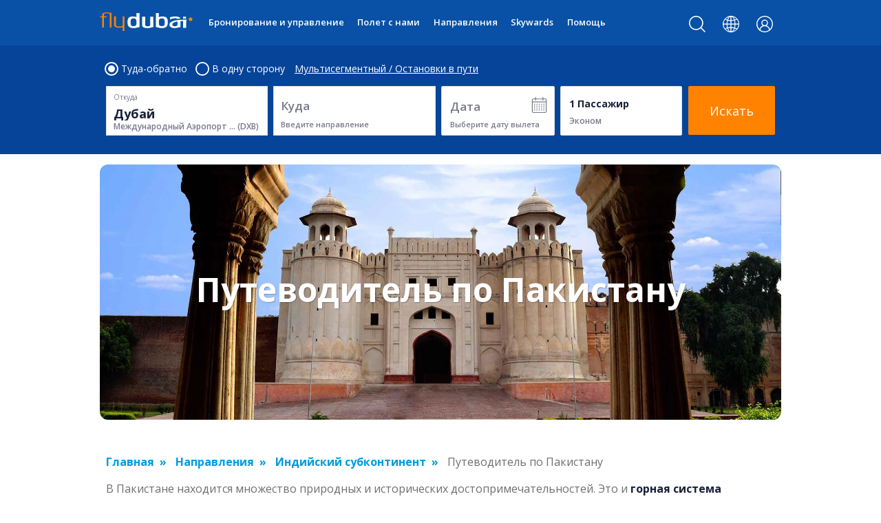

--- FILE ---
content_type: text/html; charset=utf-8
request_url: https://www.flydubai.com/ru/destinations/indian-subcontinent/pakistan/
body_size: 25158
content:

<!doctype html>
<!--[if IE 9]><html lang="ru" dir="ltr" class="lt-ie10"><![endif]-->
<!--[if gt IE 9]><!-->
<html lang="ru" dir="ltr" id="popUpScroll">
<!--<![endif]-->
<head>
    <meta charset="utf-8">
<meta http-equiv="X-UA-Compatible" content="IE=edge,chrome=1" />
<meta name="viewport" content="width=device-width, initial-scale=1, maximum-scale=1, user-scalable=no">
<meta name="google" content="notranslate" />
<meta  name="Generator" content="Generated by sdlweb1.flydubai.com @ 1/18/2026 9:55:09 PM"/>

<meta  name="DeviceType" content="Device is Desktop @ 1/18/2026 9:55:09 PM"/>

<title> 

Путеводитель по Пакистану - flydubai</title>
<script type="text/javascript" src="/ruxitagentjs_ICA15789NPRTUVXfgqrux_10327251022105625.js" data-dtconfig="rid=RID_885232929|rpid=-1876474871|domain=flydubai.com|reportUrl=https://bf63667zoe.bf.dynatrace.com/bf|app=0b5e752c5fae7d4f|dsss=1|cors=1|owasp=1|featureHash=ICA15789NPRTUVXfgqrux|rdnt=1|uxrgce=1|cuc=6kgfam72|mel=100000|expw=1|dpvc=1|lastModification=1766364055674|postfix=6kgfam72|tp=500,50,0|srbbv=2|apn=webpackChunk_N_E|agentUri=/ruxitagentjs_ICA15789NPRTUVXfgqrux_10327251022105625.js" data-config='{"revision":1766364055674,"beaconUri":"https://bf63667zoe.bf.dynatrace.com/bf","agentUri":"/ruxitagentjs_ICA15789NPRTUVXfgqrux_10327251022105625.js","environmentId":"6kgfam72","modules":"ICA15789NPRTUVXfgqrux"}' data-envconfig='{"tracestateKeyPrefix":"19363477-618dc648"}' data-appconfig='{"app":"0b5e752c5fae7d4f"}'></script><link href="https://fonts.googleapis.com/css?family=Open+Sans:400,600,700&subset=cyrillic" rel="stylesheet" />
            <!-- Start VWO Async SmartCode -->
        <link rel="preconnect" href="https://dev.visualwebsiteoptimizer.com" />
<script type="text/javascript" src="/system/js/vwoscript_r4.172_.js"></script>        <!-- End VWO Async SmartCode -->
    <link rel="stylesheet" type="text/css" href="/system/css/bundle-one_r4.172_.css.compress" />
    <link rel="stylesheet" type="text/css" href="/system/css/bundle-two_r4.172_.css.compress" />
    <link rel="stylesheet" type="text/css" href="/system/css/bundle-three_r4.172_.css.compress" />
    <link rel="stylesheet" type="text/css" href="/system/css/bundle-four_r4.172_.css.compress" />


    <script type="text/javascript" src="/system/js/bundle_r4.172_.js.compress"></script>

    

    

        <script src="/ru/Form/GetAirportJs"></script>
    <script src="/ru/Form/GetCurrentAirportMetroJs"></script>
    <script src="/ru/Form/GetAirportMasterJs" async></script>
    <script src="/ru/Form/GetPopularDestinationsJs"></script>

<!-- / JavaScript integration section -->

<link rel="apple-touch-icon" sizes="180x180" href="/apple-touch-icon.png" />
<link rel="icon" type="image/png" sizes="32x32" href="/favicon-32x32.png" />
<link rel="icon" type="image/png" sizes="16x16" href="/favicon-16x16.png" />
<link rel="shortcut icon" type="image/x-icon" href="/favicon.ico" />
<link rel="manifest" href="/manifest.json" />
<link rel="manifest" href="/site.webmanifest" />
<meta name="theme-color" content="#19213a">
<meta name="versionnumber" content="4.172">
<meta  name="twitter:site" content="@flydubai"/>
<meta  property="og:site_name" content="flydubai"/>
<meta  name="PageTitle" content="Путеводитель по Пакистану"/>
<meta  property="og:title" content="Путеводитель по Пакистану"/>
<meta  property="og:type" content=""/>
<meta  property="og:url" content="https://www.flydubai.com/ru/destinations/indian-subcontinent/pakistan/"/>
<meta  property="og:description" content="В Пакистане находится множество природных и исторических достопримечательностей. Это и горная система Каракорум, и Лахорская крепость. Это один из прекраснейших"/>
<meta  name="description" content="В Пакистане находится множество природных и исторических достопримечательностей. Это и горная система Каракорум, и Лахорская крепость. Это один из прекраснейших"/>
<meta  property="og:image" content="https://www.flydubai.com/ru/media/Pakistan_Summary_tcm10-33247.jpg"/>
<link rel="image_src" type="image/jpeg" href="https://www.flydubai.com/ru/media/Pakistan_Summary_tcm10-33247.jpg" /><link href="https://www.flydubai.com/ru/destinations/indian-subcontinent/pakistan/" rel="canonical" /><link  rel="alternate" href="https://www.flydubai.com/en/destinations/indian-subcontinent/pakistan/" hreflang="en" />
<link  rel="alternate" href="https://www.flydubai.com/ar/destinations/indian-subcontinent/pakistan/" hreflang="ar" />
<link  rel="alternate" href="https://www.flydubai.com/ru/destinations/indian-subcontinent/pakistan/" hreflang="ru" />

<script>
    window.lazySizesConfig = window.lazySizesConfig || {};
    lazySizesConfig.loadMode = 3;
</script>
    
    <script>
        var destinationAirports;
        var noFlyDays = [];
        FD.ready(function () {

            var configObj = {
                defaultOriginAirport: currentAirport.airportCode,
                defaultOriginAirportName: currentAirport.airportName,
                //metroActive: currentAirport.metroActive,
                defaultOriginMetroActive: currentAirport.metroActive,
                defaultOriginMetro: currentMetro.airportCode,
                defaultOriginMetroName: currentMetro.airportName,
                defaultOriginMetroMetroActive: currentMetro.metroActive,
                hintText: 'Укажите город, название или код аэропорта',
                allDestinationstext: 'Просмотореть все направления полетов flydubai',
                allDestinationsUrl: '/ru/destinations/'
            };
            FD.molecule.airportPicker.init(airports, configObj);
            InitSearchBookingWidget();
        });
    </script>


    <script type="application/ld+json">
        { "@context": "https://schema.org", "@type": "Airline", "name": "flydubai", "url": "https://www.flydubai.com/", "logo": "https://www.flydubai.com/system/img/flydubai-onwhite-EN.svg", "sameAs": [ "https://www.facebook.com/flydubai", "https://twitter.com/flydubai", "https://instagram.com/flydubai/", "https://www.youtube.com/user/theflydubaichannel", "https://www.linkedin.com/company/flydubai/" ] }
    </script>


</head>
<body class="open-compact for-innerpages" data-layer-url="/ru/Form/DataLayerHeader"
      data-route-meta="/ru/Form/GetRouteMeta"
      data-airport-master="/ru/Form/GetAirportMaster">
    <!-- Google Tag Manager -->
    <noscript>
        <iframe src="//www.googletagmanager.com/ns.html?id=GTM-PZ8N66"
                height="0" width="0" style="display:none;visibility:hidden"></iframe>
    </noscript>
    <script>
        var pageName = 'general';
        if (pageName == 'homewidgets') {
            pageName = 'homepage';
        }
        var dataLayer = [{
            'pagetitle': document.title,
            'virtualpageurl': window.location.pathname,
            'sitelanguage': 'ru',
            'pagetype': pageName,
            'devstep': 'web 4.6',
        }];
    </script>
    <script>
        (function (w, d, s, l, i) {
            w[l] = w[l] || []; w[l].push({
                'gtm.start':
                new Date().getTime(), event: 'gtm.js'
            }); var f = d.getElementsByTagName(s)[0],
            j = d.createElement(s), dl = l != 'dataLayer' ? '&l=' + l : ''; j.async = true; j.src =
            '//www.googletagmanager.com/gtm.js?id=' + i + dl; f.parentNode.insertBefore(j, f);
        })(window, document, 'script', 'dataLayer', 'GTM-PZ8N66');
    </script>
    <!-- End Google Tag Manager -->
    <div class="page-container ti-over    ">
        <input id="hfDaysDiffFlyingOutAndBack" type="hidden" value="3" />
        <input id="hfNumberOfMonthsDatePickerShows" type="hidden" value="13" />
        <input id="hfNewIBERegEx" type="hidden" value="MSIE" />
        <input id="hfOldIBERegEx" type="hidden" value="" />
            <!-- Set Origin,destination in inner widget for DestiantionDeatila page -->
            <!-- START Hide/Show header -->
            <div class="hide-on-scroll-behaviour">
                <div class="main-container">
                    <!-- Header -->

<header id="header" class="full_width inner-headerSec mega-header">
    <div class="container">
        <a href="javascript:void(0)" class="mobileToggle data-gtm" data-gtm-event="gaevent" data-gtm-eventcategory="Mobile - Navigation" data-gtm-eventaction="Primary Navigational Bar" data-gtm-eventlabel="Click on Menu">
            <span></span>
            <span></span>
            <span></span>
            <p>МЕНЮ</p>
        </a>
        <div class="headerLeft">
            <a href="javascript:void(0)" class="logo data-gtm" data-gtm-event="gaevent" data-gtm-eventcategory="Navigation" data-gtm-eventaction="Primary Navigational Bar" data-gtm-eventlabel="flydubai logo click">
                <img src="/system/img/flydubai-ondark-EN.svg" alt="flydubai" />
            </a>
            <div class="headerNav_wrapper">
                <div class="mobileShowBlock">
                    <a href="javascript:void(0);" class="closeMenuPopUp">
                            <img src="/System/img/new-close.svg" />
                    </a>
                    <h4>Меню</h4>
                    <div class="select-language-box col-12">
                        <p class="lang-text">Выбрать язык</p>
                        <div class="lang-buttons" data-nosnippet="true">
                            
<a data-gtm-eventcategory="Mobile - Navigation" data-gtm-eventaction="Primary Navigational Bar" data-gtm-eventlabel="Language&gt;English" data-gtm-event="gaevent" class="data-gtm btn btn-lang " href="/en/destinations/indian-subcontinent/pakistan/">English</a>
<a data-gtm-eventcategory="Mobile - Navigation" data-gtm-eventaction="Primary Navigational Bar" data-gtm-eventlabel="Language&gt;Arabic" data-gtm-event="gaevent" class="data-gtm btn btn-lang " href="/ar/destinations/indian-subcontinent/pakistan/">العربية</a>
<a data-gtm-eventcategory="Mobile - Navigation" data-gtm-eventaction="Primary Navigational Bar" data-gtm-eventlabel="Language&gt;Russian" data-gtm-event="gaevent" class="data-gtm btn btn-lang  active" href="/ru/destinations/indian-subcontinent/pakistan/">Русский</a>





                        </div>
                        <hr>
                    </div>
                </div>
                <div id="custom-search-input" class="col-12 d-md-block d-lg-none">
                    <form action="/ru/search">
                        <div class="input-group">
                            <input type="text" class="search-query form-control" name="q" placeholder="Поиск">
                            <span class="input-group-btn">
                                <button class="btn btn-danger" type="submit">
                                    <i class="fa fa-search" aria-hidden="true"></i>
                                </button>
                            </span>
                        </div>
                    </form>
                </div>
                <!-- Search pop up -->
                <div id="searchOverlayPopup" class="modal fade search-popup" role="dialog">
                    <div class="modal-dialog search-overlay-Popup">
                        <div class="modal-content">
                            <a href="javascript:void(0);" class="close-modal" data-dismiss="modal"><img src="/System/img/close.svg"></a>
                            <form class="search-overlay-wrapper vAlign" action="/ru/search">
                                <div class="grid">
                                    <div class="row">
                                        <div class="col-12 mb-50 p-0">
                                            <div class="row">
                                                <div class="col-9">
                                                    <div class="form-group w-100">
                                                        <input id="search-input" type="text" class="form-control" name="q" placeholder="" autofocus="autofocus">
                                                        <button type="submit" class="search-input-submit" style="cursor: pointer;">
                                                            <i class="fa fa-search" aria-hidden="true"></i>
                                                        </button>
                                                    </div>
                                                </div>
                                                <div class="col-3">
                                                    <button type="submit" class="search-modal-btn">Поиск</button>
                                                </div>
                                            </div>
                                        </div>
                                        <!-- -->
                                        <div class="col-12 p-0">
                                            <p class="list-search-title mb-15">Самый популярный поиск</p>
                                            <div class="row">
                                                    <div class="col-6">
                                                        <ul class="modal-ul-list border-divider-ul">
                                                                <li>
                                                                    <a href="/ru/flying-with-us/baggage/" target="_self" rel="">
                                                                        <span class="search-modal-list-link">
                                                                            <span class="arrow-space">
                                                                                Багаж
                                                                            </span>
                                                                            <span class="white-arrow-icon">
                                                                            </span>
                                                                        </span>
                                                                    </a>
                                                                </li>
                                                                <li>
                                                                    <a href="/ru/book-and-manage/additional-services/travel-insurance" target="_self" rel="">
                                                                        <span class="search-modal-list-link">
                                                                            <span class="arrow-space">
                                                                                Страховка
                                                                            </span>
                                                                            <span class="white-arrow-icon">
                                                                            </span>
                                                                        </span>
                                                                    </a>
                                                                </li>
                                                                <li>
                                                                    <a href="/ru/flying-with-us/check-in/" target="_self" rel="">
                                                                        <span class="search-modal-list-link">
                                                                            <span class="arrow-space">
                                                                                Регистрация
                                                                            </span>
                                                                            <span class="white-arrow-icon">
                                                                            </span>
                                                                        </span>
                                                                    </a>
                                                                </li>
                                                                <li>
                                                                    <a href="/ru/flying-with-us/flight-status" target="_self" rel="">
                                                                        <span class="search-modal-list-link">
                                                                            <span class="arrow-space">
                                                                                Статус рейса
                                                                            </span>
                                                                            <span class="white-arrow-icon">
                                                                            </span>
                                                                        </span>
                                                                    </a>
                                                                </li>
                                                                <li>
                                                                    <a href="/ru/destinations/middle-east/united-arab-emirates/dubai" target="_self" rel="">
                                                                        <span class="search-modal-list-link">
                                                                            <span class="arrow-space">
                                                                                Дубай
                                                                            </span>
                                                                            <span class="white-arrow-icon">
                                                                            </span>
                                                                        </span>
                                                                    </a>
                                                                </li>
                                                                <li>
                                                                    <a href="/ru/flying-with-us/visas-and-passports/" target="_self" rel="">
                                                                        <span class="search-modal-list-link">
                                                                            <span class="arrow-space">
                                                                                Виза
                                                                            </span>
                                                                            <span class="white-arrow-icon">
                                                                            </span>
                                                                        </span>
                                                                    </a>
                                                                </li>
                                                                <li>
                                                                    <a href="/ru/book-and-manage/view-or-change-booking" target="_self" rel="">
                                                                        <span class="search-modal-list-link">
                                                                            <span class="arrow-space">
                                                                                Изменить рейс
                                                                            </span>
                                                                            <span class="white-arrow-icon">
                                                                            </span>
                                                                        </span>
                                                                    </a>
                                                                </li>
                                                        </ul>
                                                    </div>
                                                                                                    <div class="col-6 spacing-padding-modal">
                                                        <p class="static-title-modal mb-15"></p>
                                                        <ul class="modal-ul-list">
                                                                <li>
                                                                    <a href="/ru/help/faq" target="_self" rel="">
                                                                        <span class="search-modal-list-link">
                                                                            <span class="arrow-space">
                                                                                Посетите наши Часто Задаваемые Вопросы (ЧЗВ)
                                                                            </span>
                                                                            <span class="white-arrow-icon">
                                                                            </span>
                                                                        </span>
                                                                    </a>
                                                                </li>
                                                        </ul>
                                                    </div>
                                            </div>
                                        </div>
                                    </div>
                                </div>
                                <!---->
                            </form>
                        </div>
                    </div>
                </div>


        <ul itemscope itemtype="http://schema.org/SiteNavigationElement" class="headerNav headerMega vAlign desktop-menu-ul">
            <li class="d-md-none">
                <a href="/" target="" class="mob-nav-link data-gtm" data-gtm-event="gaevent" data-gtm-eventcategory="Navigation" data-gtm-eventaction="Primary Navigational Bar" data-gtm-eventlabel="Главная">Главная</a>
            </li>
                <li  class="subNavLink">
                        <a  href="javascript:void(0);" target="" rel="" class="mob-nav-link data-gtm data-gtm-ga4event" data-gtm-event="gaevent" data-gtm-eventcategory="Navigation" data-gtm-eventaction="Primary Navigational Bar" data-gtm-eventlabel='Бронирование и управление'
                           data-gtmga4-data-info='{"event":"click_header","element_text":"Бронирование и управление","link_url":"/ru/book-and-manage/book-and-manage", "page_name":"http://www.flydubai.com/ru/destinations/airports/istanbul-sabiha-airport"}'>
                            Бронирование и управление
                        </a>
                        <span class="icon"></span>
                        <ul class="headerSubMenuSlide">
                                        <li  class="headerSubNavLink sublevel-children">
                                            <span class="slide-head"> Бронирование</span>
                                            <div class="only-mobile-tablet">
                                                <ul class="headerSubNav " data-url="">
                                                            <li itemprop=name>
                                                                <a itemprop=url href="/ru/book-and-manage/book-a-flight" target="" rel="" class="data-gtm data-gtm-ga4event" data-gtm-event="gaevent" data-gtm-eventcategory="Navigation" data-gtm-eventaction="Primary Navigational Bar" data-gtm-eventlabel="Бронирование и управление&gt;Забронировать рейс"
                                                                   data-gtmga4-data-info='{"event":"click_header","event_context":"Бронирование и управление","event_subcontext":"Бронирование","element_text":"Забронировать рейс","link_url":"/ru/book-and-manage/book-a-flight","page_name":"http://www.flydubai.com/ru/destinations/airports/istanbul-sabiha-airport"}'>

                                                                    Забронировать рейс
                                                                </a>
                                                            </li>
                                                            <li >
                                                                <a  href="/ru/book-and-manage/additional-services/airport-meet-and-greet" target="" rel="" class="data-gtm data-gtm-ga4event" data-gtm-event="gaevent" data-gtm-eventcategory="Navigation" data-gtm-eventaction="Primary Navigational Bar" data-gtm-eventlabel="Бронирование и управление&gt;Сервис Meet &amp; Greet"
                                                                   data-gtmga4-data-info='{"event":"click_header","event_context":"Бронирование и управление","event_subcontext":"Бронирование","element_text":"Сервис Meet &amp; Greet","link_url":"/ru/book-and-manage/additional-services/airport-meet-and-greet","page_name":"http://www.flydubai.com/ru/destinations/airports/istanbul-sabiha-airport"}'>

                                                                    Сервис Meet &amp; Greet
                                                                </a>
                                                            </li>
                                                            <li >
                                                                <a  href="/ru/book-and-manage/additional-services/dubz/home-check-in" target="" rel="" class="data-gtm data-gtm-ga4event" data-gtm-event="gaevent" data-gtm-eventcategory="Navigation" data-gtm-eventaction="Primary Navigational Bar" data-gtm-eventlabel="Бронирование и управление&gt;Регистрация на дому"
                                                                   data-gtmga4-data-info='{"event":"click_header","event_context":"Бронирование и управление","event_subcontext":"Бронирование","element_text":"Регистрация на дому","link_url":"/ru/book-and-manage/additional-services/dubz/home-check-in","page_name":"http://www.flydubai.com/ru/destinations/airports/istanbul-sabiha-airport"}'>

                                                                    Регистрация на дому
                                                                </a>
                                                            </li>
                                                            <li >
                                                                <a  href="/ru/book-with-a-promo-code" target="" rel="" class="data-gtm data-gtm-ga4event" data-gtm-event="gaevent" data-gtm-eventcategory="Navigation" data-gtm-eventaction="Primary Navigational Bar" data-gtm-eventlabel="Бронирование и управление&gt;Забронировать с промокодом"
                                                                   data-gtmga4-data-info='{"event":"click_header","event_context":"Бронирование и управление","event_subcontext":"Бронирование","element_text":"Забронировать с промокодом","link_url":"/ru/book-with-a-promo-code","page_name":"http://www.flydubai.com/ru/destinations/airports/istanbul-sabiha-airport"}'>

                                                                    Забронировать с промокодом
                                                                </a>
                                                            </li>
                                                            <li >
                                                                <a  href="https://holidays.flydubai.com/ru/" target="_blank" rel="noopener noreferrer" class="data-gtm data-gtm-ga4event" data-gtm-event="gaevent" data-gtm-eventcategory="Navigation" data-gtm-eventaction="Primary Navigational Bar" data-gtm-eventlabel="Бронирование и управление&gt;Забронируйте рейс + отель"
                                                                   data-gtmga4-data-info='{"event":"click_header","event_context":"Бронирование и управление","event_subcontext":"Бронирование","element_text":"Забронируйте рейс + отель","link_url":"https://holidays.flydubai.com/ru/","page_name":"http://www.flydubai.com/ru/destinations/airports/istanbul-sabiha-airport"}'>

                                                                    Забронируйте рейс + отель
                                                                </a>
                                                            </li>
                                                </ul>
                                            </div>
                                        </li>
                                        <li  class="headerSubNavLink sublevel-children">
                                            <span class="slide-head"> Управление</span>
                                            <div class="only-mobile-tablet">
                                                <ul class="headerSubNav " data-url="">
                                                            <li itemprop=name>
                                                                <a itemprop=url href="/ru/book-and-manage/view-or-change-booking" target="" rel="" class="data-gtm data-gtm-ga4event" data-gtm-event="gaevent" data-gtm-eventcategory="Navigation" data-gtm-eventaction="Primary Navigational Bar" data-gtm-eventlabel="Бронирование и управление&gt;Управление бронированием"
                                                                   data-gtmga4-data-info='{"event":"click_header","event_context":"Бронирование и управление","event_subcontext":"Управление","element_text":"Управление бронированием","link_url":"/ru/book-and-manage/view-or-change-booking","page_name":"http://www.flydubai.com/ru/destinations/airports/istanbul-sabiha-airport"}'>

                                                                    Управление бронированием
                                                                </a>
                                                            </li>
                                                            <li >
                                                                <a  href="/ru/book-and-manage/upgrade-to-business-class/" target="" rel="" class="data-gtm data-gtm-ga4event" data-gtm-event="gaevent" data-gtm-eventcategory="Navigation" data-gtm-eventaction="Primary Navigational Bar" data-gtm-eventlabel="Бронирование и управление&gt;Апгрейд до бизнес-класса"
                                                                   data-gtmga4-data-info='{"event":"click_header","event_context":"Бронирование и управление","event_subcontext":"Управление","element_text":"Апгрейд до бизнес-класса","link_url":"/ru/book-and-manage/upgrade-to-business-class/","page_name":"http://www.flydubai.com/ru/destinations/airports/istanbul-sabiha-airport"}'>

                                                                    Апгрейд до бизнес-класса
                                                                </a>
                                                            </li>
                                                            <li itemprop=name>
                                                                <a itemprop=url href="/ru/flying-with-us/check-in/online-check-in/" target="" rel="" class="data-gtm data-gtm-ga4event" data-gtm-event="gaevent" data-gtm-eventcategory="Navigation" data-gtm-eventaction="Primary Navigational Bar" data-gtm-eventlabel="Бронирование и управление&gt;Онлайн регистрация"
                                                                   data-gtmga4-data-info='{"event":"click_header","event_context":"Бронирование и управление","event_subcontext":"Управление","element_text":"Онлайн регистрация","link_url":"/ru/flying-with-us/check-in/online-check-in/","page_name":"http://www.flydubai.com/ru/destinations/airports/istanbul-sabiha-airport"}'>

                                                                    Онлайн регистрация
                                                                </a>
                                                            </li>
                                                            <li itemprop=name>
                                                                <a itemprop=url href="/ru/book-and-manage/disruptions-and-cancellations" target="" rel="" class="data-gtm data-gtm-ga4event" data-gtm-event="gaevent" data-gtm-eventcategory="Navigation" data-gtm-eventaction="Primary Navigational Bar" data-gtm-eventlabel="Бронирование и управление&gt;Отмены или изменения расписания рейсов"
                                                                   data-gtmga4-data-info='{"event":"click_header","event_context":"Бронирование и управление","event_subcontext":"Управление","element_text":"Отмены или изменения расписания рейсов","link_url":"/ru/book-and-manage/disruptions-and-cancellations","page_name":"http://www.flydubai.com/ru/destinations/airports/istanbul-sabiha-airport"}'>

                                                                    Отмены или изменения расписания рейсов
                                                                </a>
                                                            </li>
                                                </ul>
                                            </div>
                                        </li>
                                        <li  class="headerSubNavLink sublevel-children">
                                            <span class="slide-head">  услуги</span>
                                            <div class="only-mobile-tablet">
                                                <ul class="headerSubNav " data-url="">
                                                            <li itemprop=name>
                                                                <a itemprop=url href="/ru/book-and-manage/add-extras/" target="" rel="" class="data-gtm data-gtm-ga4event" data-gtm-event="gaevent" data-gtm-eventcategory="Navigation" data-gtm-eventaction="Primary Navigational Bar" data-gtm-eventlabel="Бронирование и управление&gt;Дополнительные услуги"
                                                                   data-gtmga4-data-info='{"event":"click_header","event_context":"Бронирование и управление","event_subcontext":" услуги","element_text":"Дополнительные услуги","link_url":"/ru/book-and-manage/add-extras/","page_name":"http://www.flydubai.com/ru/destinations/airports/istanbul-sabiha-airport"}'>

                                                                    Дополнительные услуги
                                                                </a>
                                                            </li>
                                                            <li >
                                                                <a  href="/ru/book-and-manage/add-extras/buy-additional-checked-baggage" target="" rel="" class="data-gtm data-gtm-ga4event" data-gtm-event="gaevent" data-gtm-eventcategory="Navigation" data-gtm-eventaction="Primary Navigational Bar" data-gtm-eventlabel="Бронирование и управление&gt;Добавить багаж"
                                                                   data-gtmga4-data-info='{"event":"click_header","event_context":"Бронирование и управление","event_subcontext":" услуги","element_text":"Добавить багаж","link_url":"/ru/book-and-manage/add-extras/buy-additional-checked-baggage","page_name":"http://www.flydubai.com/ru/destinations/airports/istanbul-sabiha-airport"}'>

                                                                    Добавить багаж
                                                                </a>
                                                            </li>
                                                            <li >
                                                                <a  href="/ru/book-and-manage/add-extras/select-seat" target="" rel="" class="data-gtm data-gtm-ga4event" data-gtm-event="gaevent" data-gtm-eventcategory="Navigation" data-gtm-eventaction="Primary Navigational Bar" data-gtm-eventlabel="Бронирование и управление&gt;Выбрать место"
                                                                   data-gtmga4-data-info='{"event":"click_header","event_context":"Бронирование и управление","event_subcontext":" услуги","element_text":"Выбрать место","link_url":"/ru/book-and-manage/add-extras/select-seat","page_name":"http://www.flydubai.com/ru/destinations/airports/istanbul-sabiha-airport"}'>

                                                                    Выбрать место
                                                                </a>
                                                            </li>
                                                            <li >
                                                                <a  href="/ru/book-and-manage/additional-services/travel-insurance" target="" rel="" class="data-gtm data-gtm-ga4event" data-gtm-event="gaevent" data-gtm-eventcategory="Navigation" data-gtm-eventaction="Primary Navigational Bar" data-gtm-eventlabel="Бронирование и управление&gt;Добавить страховку"
                                                                   data-gtmga4-data-info='{"event":"click_header","event_context":"Бронирование и управление","event_subcontext":" услуги","element_text":"Добавить страховку","link_url":"/ru/book-and-manage/additional-services/travel-insurance","page_name":"http://www.flydubai.com/ru/destinations/airports/istanbul-sabiha-airport"}'>

                                                                    Добавить страховку
                                                                </a>
                                                            </li>
                                                            <li >
                                                                <a  href="/ru/book-and-manage/additional-services/" target="" rel="" class="data-gtm data-gtm-ga4event" data-gtm-event="gaevent" data-gtm-eventcategory="Navigation" data-gtm-eventaction="Primary Navigational Bar" data-gtm-eventlabel="Бронирование и управление&gt;Дополнительные сервисы"
                                                                   data-gtmga4-data-info='{"event":"click_header","event_context":"Бронирование и управление","event_subcontext":" услуги","element_text":"Дополнительные сервисы","link_url":"/ru/book-and-manage/additional-services/","page_name":"http://www.flydubai.com/ru/destinations/airports/istanbul-sabiha-airport"}'>

                                                                    Дополнительные сервисы
                                                                </a>
                                                            </li>
                                                </ul>
                                            </div>
                                        </li>
                                        <li  class="headerSubNavLink sublevel-children">
                                            <span class="slide-head"> Быстрые ссылки</span>
                                            <div class="only-mobile-tablet">
                                                <ul class="headerSubNav " data-url="">
                                                            <li >
                                                                <a  href="/ru/offers/" target="" rel="" class="data-gtm data-gtm-ga4event" data-gtm-event="gaevent" data-gtm-eventcategory="Navigation" data-gtm-eventaction="Primary Navigational Bar" data-gtm-eventlabel="Бронирование и управление&gt;Акции"
                                                                   data-gtmga4-data-info='{"event":"click_header","event_context":"Бронирование и управление","event_subcontext":"Быстрые ссылки","element_text":"Акции","link_url":"/ru/offers/","page_name":"http://www.flydubai.com/ru/destinations/airports/istanbul-sabiha-airport"}'>

                                                                    Акции
                                                                </a>
                                                            </li>
                                                            <li >
                                                                <a  href="/ru/book-and-manage/add-extras/select-seat" target="" rel="" class="data-gtm data-gtm-ga4event" data-gtm-event="gaevent" data-gtm-eventcategory="Navigation" data-gtm-eventaction="Primary Navigational Bar" data-gtm-eventlabel="Бронирование и управление&gt;Выбрать место с доп. пространством для ног"
                                                                   data-gtmga4-data-info='{"event":"click_header","event_context":"Бронирование и управление","event_subcontext":"Быстрые ссылки","element_text":"Выбрать место с доп. пространством для ног","link_url":"/ru/book-and-manage/add-extras/select-seat","page_name":"http://www.flydubai.com/ru/destinations/airports/istanbul-sabiha-airport"}'>

                                                                    Выбрать место с доп. пространством для ног
                                                                </a>
                                                            </li>
                                                            <li >
                                                                <a  href="https://www.booking.com/index.html?label=Megamenu-link-947244&amp;aid=947244" target="_blank" rel="noopener noreferrer" class="data-gtm data-gtm-ga4event" data-gtm-event="gaevent" data-gtm-eventcategory="Navigation" data-gtm-eventaction="Primary Navigational Bar" data-gtm-eventlabel="Бронирование и управление&gt;Забронировать отель"
                                                                   data-gtmga4-data-info='{"event":"click_header","event_context":"Бронирование и управление","event_subcontext":"Быстрые ссылки","element_text":"Забронировать отель","link_url":"https://www.booking.com/index.html?label=Megamenu-link-947244&amp;aid=947244","page_name":"http://www.flydubai.com/ru/destinations/airports/istanbul-sabiha-airport"}'>

                                                                    Забронировать отель
                                                                </a>
                                                            </li>
                                                            <li >
                                                                <a  href="https://cars.cartrawler.com/flydubai/en/?clientId=344778#/searchcars" target="_blank" rel="noopener noreferrer" class="data-gtm data-gtm-ga4event" data-gtm-event="gaevent" data-gtm-eventcategory="Navigation" data-gtm-eventaction="Primary Navigational Bar" data-gtm-eventlabel="Бронирование и управление&gt;Арендовать машину"
                                                                   data-gtmga4-data-info='{"event":"click_header","event_context":"Бронирование и управление","event_subcontext":"Быстрые ссылки","element_text":"Арендовать машину","link_url":"https://cars.cartrawler.com/flydubai/en/?clientId=344778#/searchcars","page_name":"http://www.flydubai.com/ru/destinations/airports/istanbul-sabiha-airport"}'>

                                                                    Арендовать машину
                                                                </a>
                                                            </li>
                                                            <li >
                                                                <a  href="/ru/book-and-manage/additional-services/airport-parking" target="" rel="" class="data-gtm data-gtm-ga4event" data-gtm-event="gaevent" data-gtm-eventcategory="Navigation" data-gtm-eventaction="Primary Navigational Bar" data-gtm-eventlabel="Бронирование и управление&gt;Парковка в аэропорту в DXB T2"
                                                                   data-gtmga4-data-info='{"event":"click_header","event_context":"Бронирование и управление","event_subcontext":"Быстрые ссылки","element_text":"Парковка в аэропорту в DXB T2","link_url":"/ru/book-and-manage/additional-services/airport-parking","page_name":"http://www.flydubai.com/ru/destinations/airports/istanbul-sabiha-airport"}'>

                                                                    Парковка в аэропорту в DXB T2
                                                                </a>
                                                            </li>
                                                            <li >
                                                                <a  href="https://www.flydubai.com/en/book-and-manage/additional-services/uae-chauffeur-service" target="_blank" rel="noopener noreferrer" class="data-gtm data-gtm-ga4event" data-gtm-event="gaevent" data-gtm-eventcategory="Navigation" data-gtm-eventaction="Primary Navigational Bar" data-gtm-eventlabel="Бронирование и управление&gt;Услуги шофера в ОАЭ"
                                                                   data-gtmga4-data-info='{"event":"click_header","event_context":"Бронирование и управление","event_subcontext":"Быстрые ссылки","element_text":"Услуги шофера в ОАЭ","link_url":"https://www.flydubai.com/en/book-and-manage/additional-services/uae-chauffeur-service","page_name":"http://www.flydubai.com/ru/destinations/airports/istanbul-sabiha-airport"}'>

                                                                    Услуги шофера в ОАЭ
                                                                </a>
                                                            </li>
                                                </ul>
                                            </div>
                                        </li>
                        </ul>
                        <div class="only-desktop-tablet">
                            <div class="header-list-ui headerSubNav grid">
                                <div class="container">
                                    <div class="row common-row-style menu-bg m-0 border-radius-bottom-left border-radius-bottom-right">
                                        <div class="col-xl-12 col-lg-12 col-md-12 col-sm-12 col-12">
                                            <div class="row common-row-style">
                                                    <div class="col-xl-9 col-lg-9 col-md-9 col-sm-9 col-9 common-grid-pad">
                                                        <div class="row common-row-style transparent-grid-style h-100 border-radius-bottom-left">
                                                                            <div class="col-xl-4 col-lg-4 col-md-4 col-sm-4 col-4 menu-border-right common-grid-pad">
                                                                                <div class="menu-list-section">
                                                                                    <h3 class="menu-title mb-5"><a href="/ru/book-and-manage/book-a-flight">Бронирование</a></h3>
                                                                                    <ul class="menu-links">
                                                                                            <li>
                                                                                                <a itemprop=name  href="/ru/book-and-manage/book-a-flight" target="" rel="" data-gtm-event="gaevent" class="data-gtm-ga4event" data-gtm-eventcategory="Navigation" data-gtm-eventaction="Primary Navigational Bar" data-gtm-eventlabel='Забронировать рейс'
                                                                                                   data-gtmga4-data-info='{"event":"click_header","event_context":"Бронирование и управление","event_subcontext":"Бронирование","element_text":"Забронировать рейс","link_url":"/ru/book-and-manage/book-a-flight","page_name":"http://www.flydubai.com/ru/destinations/airports/istanbul-sabiha-airport"}'>
                                                                                                    Забронировать рейс
                                                                                                </a>
                                                                                            </li>
                                                                                            <li>
                                                                                                <a   href="/ru/book-and-manage/additional-services/airport-meet-and-greet" target="" rel="" data-gtm-event="gaevent" class="data-gtm-ga4event" data-gtm-eventcategory="Navigation" data-gtm-eventaction="Primary Navigational Bar" data-gtm-eventlabel='Сервис Meet &amp; Greet'
                                                                                                   data-gtmga4-data-info='{"event":"click_header","event_context":"Бронирование и управление","event_subcontext":"Бронирование","element_text":"Сервис Meet &amp; Greet","link_url":"/ru/book-and-manage/additional-services/airport-meet-and-greet","page_name":"http://www.flydubai.com/ru/destinations/airports/istanbul-sabiha-airport"}'>
                                                                                                    Сервис Meet &amp; Greet
                                                                                                </a>
                                                                                            </li>
                                                                                            <li>
                                                                                                <a   href="/ru/book-and-manage/additional-services/dubz/home-check-in" target="" rel="" data-gtm-event="gaevent" class="data-gtm-ga4event" data-gtm-eventcategory="Navigation" data-gtm-eventaction="Primary Navigational Bar" data-gtm-eventlabel='Регистрация на дому'
                                                                                                   data-gtmga4-data-info='{"event":"click_header","event_context":"Бронирование и управление","event_subcontext":"Бронирование","element_text":"Регистрация на дому","link_url":"/ru/book-and-manage/additional-services/dubz/home-check-in","page_name":"http://www.flydubai.com/ru/destinations/airports/istanbul-sabiha-airport"}'>
                                                                                                    Регистрация на дому
                                                                                                </a>
                                                                                            </li>
                                                                                            <li>
                                                                                                <a   href="/ru/book-with-a-promo-code" target="" rel="" data-gtm-event="gaevent" class="data-gtm-ga4event" data-gtm-eventcategory="Navigation" data-gtm-eventaction="Primary Navigational Bar" data-gtm-eventlabel='Забронировать с промокодом'
                                                                                                   data-gtmga4-data-info='{"event":"click_header","event_context":"Бронирование и управление","event_subcontext":"Бронирование","element_text":"Забронировать с промокодом","link_url":"/ru/book-with-a-promo-code","page_name":"http://www.flydubai.com/ru/destinations/airports/istanbul-sabiha-airport"}'>
                                                                                                    Забронировать с промокодом
                                                                                                </a>
                                                                                            </li>
                                                                                            <li>
                                                                                                <a   href="https://holidays.flydubai.com/ru/" target="_blank" rel="noopener noreferrer" data-gtm-event="gaevent" class="data-gtm-ga4event" data-gtm-eventcategory="Navigation" data-gtm-eventaction="Primary Navigational Bar" data-gtm-eventlabel='Забронируйте рейс + отель'
                                                                                                   data-gtmga4-data-info='{"event":"click_header","event_context":"Бронирование и управление","event_subcontext":"Бронирование","element_text":"Забронируйте рейс + отель","link_url":"https://holidays.flydubai.com/ru/","page_name":"http://www.flydubai.com/ru/destinations/airports/istanbul-sabiha-airport"}'>
                                                                                                    Забронируйте рейс + отель
                                                                                                </a>
                                                                                            </li>
                                                                                    </ul>
                                                                                </div>
                                                                            </div>
                                                                            <div class="col-xl-4 col-lg-4 col-md-4 col-sm-4 col-4 menu-border-right common-grid-pad">
                                                                                <div class="menu-list-section">
                                                                                    <h3 class="menu-title mb-5"><a href="/ru/book-and-manage/view-or-change-booking">Управление</a></h3>
                                                                                    <ul class="menu-links">
                                                                                            <li>
                                                                                                <a itemprop=name  href="/ru/book-and-manage/view-or-change-booking" target="" rel="" data-gtm-event="gaevent" class="data-gtm-ga4event" data-gtm-eventcategory="Navigation" data-gtm-eventaction="Primary Navigational Bar" data-gtm-eventlabel='Управление бронированием'
                                                                                                   data-gtmga4-data-info='{"event":"click_header","event_context":"Бронирование и управление","event_subcontext":"Управление","element_text":"Управление бронированием","link_url":"/ru/book-and-manage/view-or-change-booking","page_name":"http://www.flydubai.com/ru/destinations/airports/istanbul-sabiha-airport"}'>
                                                                                                    Управление бронированием
                                                                                                </a>
                                                                                            </li>
                                                                                            <li>
                                                                                                <a   href="/ru/book-and-manage/upgrade-to-business-class/" target="" rel="" data-gtm-event="gaevent" class="data-gtm-ga4event" data-gtm-eventcategory="Navigation" data-gtm-eventaction="Primary Navigational Bar" data-gtm-eventlabel='Апгрейд до бизнес-класса'
                                                                                                   data-gtmga4-data-info='{"event":"click_header","event_context":"Бронирование и управление","event_subcontext":"Управление","element_text":"Апгрейд до бизнес-класса","link_url":"/ru/book-and-manage/upgrade-to-business-class/","page_name":"http://www.flydubai.com/ru/destinations/airports/istanbul-sabiha-airport"}'>
                                                                                                    Апгрейд до бизнес-класса
                                                                                                </a>
                                                                                            </li>
                                                                                            <li>
                                                                                                <a itemprop=name  href="/ru/flying-with-us/check-in/online-check-in/" target="" rel="" data-gtm-event="gaevent" class="data-gtm-ga4event" data-gtm-eventcategory="Navigation" data-gtm-eventaction="Primary Navigational Bar" data-gtm-eventlabel='Онлайн регистрация'
                                                                                                   data-gtmga4-data-info='{"event":"click_header","event_context":"Бронирование и управление","event_subcontext":"Управление","element_text":"Онлайн регистрация","link_url":"/ru/flying-with-us/check-in/online-check-in/","page_name":"http://www.flydubai.com/ru/destinations/airports/istanbul-sabiha-airport"}'>
                                                                                                    Онлайн регистрация
                                                                                                </a>
                                                                                            </li>
                                                                                            <li>
                                                                                                <a itemprop=name  href="/ru/book-and-manage/disruptions-and-cancellations" target="" rel="" data-gtm-event="gaevent" class="data-gtm-ga4event" data-gtm-eventcategory="Navigation" data-gtm-eventaction="Primary Navigational Bar" data-gtm-eventlabel='Отмены или изменения расписания рейсов'
                                                                                                   data-gtmga4-data-info='{"event":"click_header","event_context":"Бронирование и управление","event_subcontext":"Управление","element_text":"Отмены или изменения расписания рейсов","link_url":"/ru/book-and-manage/disruptions-and-cancellations","page_name":"http://www.flydubai.com/ru/destinations/airports/istanbul-sabiha-airport"}'>
                                                                                                    Отмены или изменения расписания рейсов
                                                                                                </a>
                                                                                            </li>
                                                                                    </ul>
                                                                                </div>
                                                                            </div>
                                                                        <div class="col-xl-4 col-lg-4 col-md-4 col-sm-4 col-4 menu-border-right common-grid-pad">
                                                                                    <div class="menu-list-section sub-section-menu-container">
                                                                                        <h3 class="menu-title mb-5"><a href="/ru/book-and-manage/add-extras/"> услуги</a></h3>
                                                                                        <ul class="menu-links">
                                                                                                    <li>
                                                                                                        <a itemprop=name  href="/ru/book-and-manage/add-extras/" target="" rel="" class="data-gtm-ga4event" data-gtm-event="gaevent" data-gtm-eventcategory="Navigation" data-gtm-eventaction="Primary Navigational Bar" data-gtm-eventlabel='Дополнительные услуги'
                                                                                                           data-gtmga4-data-info='{"event":"click_header","event_context":"Бронирование и управление","event_subcontext":" услуги","element_text":"Дополнительные услуги","link_url":"/ru/book-and-manage/add-extras/","page_name":"http://www.flydubai.com/ru/destinations/airports/istanbul-sabiha-airport"}'>
                                                                                                            Дополнительные услуги
                                                                                                        </a>
                                                                                                    </li>
                                                                                                    <li>
                                                                                                        <a   href="/ru/book-and-manage/add-extras/buy-additional-checked-baggage" target="" rel="" class="data-gtm-ga4event" data-gtm-event="gaevent" data-gtm-eventcategory="Navigation" data-gtm-eventaction="Primary Navigational Bar" data-gtm-eventlabel='Добавить багаж'
                                                                                                           data-gtmga4-data-info='{"event":"click_header","event_context":"Бронирование и управление","event_subcontext":" услуги","element_text":"Добавить багаж","link_url":"/ru/book-and-manage/add-extras/buy-additional-checked-baggage","page_name":"http://www.flydubai.com/ru/destinations/airports/istanbul-sabiha-airport"}'>
                                                                                                            Добавить багаж
                                                                                                        </a>
                                                                                                    </li>
                                                                                                    <li>
                                                                                                        <a   href="/ru/book-and-manage/add-extras/select-seat" target="" rel="" class="data-gtm-ga4event" data-gtm-event="gaevent" data-gtm-eventcategory="Navigation" data-gtm-eventaction="Primary Navigational Bar" data-gtm-eventlabel='Выбрать место'
                                                                                                           data-gtmga4-data-info='{"event":"click_header","event_context":"Бронирование и управление","event_subcontext":" услуги","element_text":"Выбрать место","link_url":"/ru/book-and-manage/add-extras/select-seat","page_name":"http://www.flydubai.com/ru/destinations/airports/istanbul-sabiha-airport"}'>
                                                                                                            Выбрать место
                                                                                                        </a>
                                                                                                    </li>
                                                                                                    <li>
                                                                                                        <a   href="/ru/book-and-manage/additional-services/travel-insurance" target="" rel="" class="data-gtm-ga4event" data-gtm-event="gaevent" data-gtm-eventcategory="Navigation" data-gtm-eventaction="Primary Navigational Bar" data-gtm-eventlabel='Добавить страховку'
                                                                                                           data-gtmga4-data-info='{"event":"click_header","event_context":"Бронирование и управление","event_subcontext":" услуги","element_text":"Добавить страховку","link_url":"/ru/book-and-manage/additional-services/travel-insurance","page_name":"http://www.flydubai.com/ru/destinations/airports/istanbul-sabiha-airport"}'>
                                                                                                            Добавить страховку
                                                                                                        </a>
                                                                                                    </li>
                                                                                                    <li>
                                                                                                        <a   href="/ru/book-and-manage/additional-services/" target="" rel="" class="data-gtm-ga4event" data-gtm-event="gaevent" data-gtm-eventcategory="Navigation" data-gtm-eventaction="Primary Navigational Bar" data-gtm-eventlabel='Дополнительные сервисы'
                                                                                                           data-gtmga4-data-info='{"event":"click_header","event_context":"Бронирование и управление","event_subcontext":" услуги","element_text":"Дополнительные сервисы","link_url":"/ru/book-and-manage/additional-services/","page_name":"http://www.flydubai.com/ru/destinations/airports/istanbul-sabiha-airport"}'>
                                                                                                            Дополнительные сервисы
                                                                                                        </a>
                                                                                                    </li>
                                                                                        </ul>
                                                                                    </div>
                                                                        </div>
                                                        </div>
                                                    </div>
                                                    <div class="col-xl-3 col-lg-3 col-md-3 col-sm-3 col-3 p-0 common-grid-pad">
                                                        <div class="right-submenu pad-top-14 border-radius-bottom-right h-100">
                                                                    <h3 class="menu-title mb-10">Быстрые ссылки</h3>
                                                                    <ul class="menu-links">
                                                                            <li>
                                                                                <a   href="/ru/offers/" target="" rel="" class="data-gtm-ga4event" data-gtm-event="gaevent" data-gtm-eventcategory="Navigation" data-gtm-eventaction="Primary Navigational Bar" data-gtm-eventlabel='Акции'
                                                                                   data-gtmga4-data-info='{"event":"click_header","event_context":"Бронирование и управление","event_subcontext":"Быстрые ссылки","element_text":"Акции","link_url":"/ru/offers/","page_name":"http://www.flydubai.com/ru/destinations/airports/istanbul-sabiha-airport"}'>
                                                                                    Акции
                                                                                </a>
                                                                            </li>
                                                                            <li>
                                                                                <a   href="/ru/book-and-manage/add-extras/select-seat" target="" rel="" class="data-gtm-ga4event" data-gtm-event="gaevent" data-gtm-eventcategory="Navigation" data-gtm-eventaction="Primary Navigational Bar" data-gtm-eventlabel='Выбрать место с доп. пространством для ног'
                                                                                   data-gtmga4-data-info='{"event":"click_header","event_context":"Бронирование и управление","event_subcontext":"Быстрые ссылки","element_text":"Выбрать место с доп. пространством для ног","link_url":"/ru/book-and-manage/add-extras/select-seat","page_name":"http://www.flydubai.com/ru/destinations/airports/istanbul-sabiha-airport"}'>
                                                                                    Выбрать место с доп. пространством для ног
                                                                                </a>
                                                                            </li>
                                                                            <li>
                                                                                <a   href="https://www.booking.com/index.html?label=Megamenu-link-947244&amp;aid=947244" target="" rel="" class="data-gtm-ga4event" data-gtm-event="gaevent" data-gtm-eventcategory="Navigation" data-gtm-eventaction="Primary Navigational Bar" data-gtm-eventlabel='Забронировать отель'
                                                                                   data-gtmga4-data-info='{"event":"click_header","event_context":"Бронирование и управление","event_subcontext":"Быстрые ссылки","element_text":"Забронировать отель","link_url":"https://www.booking.com/index.html?label=Megamenu-link-947244&amp;aid=947244","page_name":"http://www.flydubai.com/ru/destinations/airports/istanbul-sabiha-airport"}'>
                                                                                    Забронировать отель
                                                                                </a>
                                                                            </li>
                                                                            <li>
                                                                                <a   href="https://cars.cartrawler.com/flydubai/en/?clientId=344778#/searchcars" target="" rel="" class="data-gtm-ga4event" data-gtm-event="gaevent" data-gtm-eventcategory="Navigation" data-gtm-eventaction="Primary Navigational Bar" data-gtm-eventlabel='Арендовать машину'
                                                                                   data-gtmga4-data-info='{"event":"click_header","event_context":"Бронирование и управление","event_subcontext":"Быстрые ссылки","element_text":"Арендовать машину","link_url":"https://cars.cartrawler.com/flydubai/en/?clientId=344778#/searchcars","page_name":"http://www.flydubai.com/ru/destinations/airports/istanbul-sabiha-airport"}'>
                                                                                    Арендовать машину
                                                                                </a>
                                                                            </li>
                                                                            <li>
                                                                                <a   href="/ru/book-and-manage/additional-services/airport-parking" target="" rel="" class="data-gtm-ga4event" data-gtm-event="gaevent" data-gtm-eventcategory="Navigation" data-gtm-eventaction="Primary Navigational Bar" data-gtm-eventlabel='Парковка в аэропорту в DXB T2'
                                                                                   data-gtmga4-data-info='{"event":"click_header","event_context":"Бронирование и управление","event_subcontext":"Быстрые ссылки","element_text":"Парковка в аэропорту в DXB T2","link_url":"/ru/book-and-manage/additional-services/airport-parking","page_name":"http://www.flydubai.com/ru/destinations/airports/istanbul-sabiha-airport"}'>
                                                                                    Парковка в аэропорту в DXB T2
                                                                                </a>
                                                                            </li>
                                                                            <li>
                                                                                <a   href="https://www.flydubai.com/en/book-and-manage/additional-services/uae-chauffeur-service" target="" rel="" class="data-gtm-ga4event" data-gtm-event="gaevent" data-gtm-eventcategory="Navigation" data-gtm-eventaction="Primary Navigational Bar" data-gtm-eventlabel='Услуги шофера в ОАЭ'
                                                                                   data-gtmga4-data-info='{"event":"click_header","event_context":"Бронирование и управление","event_subcontext":"Быстрые ссылки","element_text":"Услуги шофера в ОАЭ","link_url":"https://www.flydubai.com/en/book-and-manage/additional-services/uae-chauffeur-service","page_name":"http://www.flydubai.com/ru/destinations/airports/istanbul-sabiha-airport"}'>
                                                                                    Услуги шофера в ОАЭ
                                                                                </a>
                                                                            </li>
                                                                    </ul>
                                                        </div>
                                                    </div>
                                            </div>
                                        </div>
                                    </div>
                                </div>
                            </div>
                        </div>
                </li>
                <li  class="subNavLink">
                        <a  href="javascript:void(0);" target="" rel="" class="mob-nav-link data-gtm data-gtm-ga4event" data-gtm-event="gaevent" data-gtm-eventcategory="Navigation" data-gtm-eventaction="Primary Navigational Bar" data-gtm-eventlabel='Полет с нами'
                           data-gtmga4-data-info='{"event":"click_header","element_text":"Полет с нами","link_url":"/ru/flying-with-us/flying-with-us", "page_name":"http://www.flydubai.com/ru/destinations/airports/istanbul-sabiha-airport"}'>
                            Полет с нами
                        </a>
                        <span class="icon"></span>
                        <ul class="headerSubMenuSlide">
                                        <li  class="headerSubNavLink sublevel-children">
                                            <span class="slide-head"> Планирование</span>
                                            <div class="only-mobile-tablet">
                                                <ul class="headerSubNav " data-url="">
                                                            <li >
                                                                <a  href="/ru/flying-with-us/fare-types" target="" rel="" class="data-gtm data-gtm-ga4event" data-gtm-event="gaevent" data-gtm-eventcategory="Navigation" data-gtm-eventaction="Primary Navigational Bar" data-gtm-eventlabel="Полет с нами&gt;Тарифы и условия"
                                                                   data-gtmga4-data-info='{"event":"click_header","event_context":"Полет с нами","event_subcontext":"Планирование","element_text":"Тарифы и условия","link_url":"/ru/flying-with-us/fare-types","page_name":"http://www.flydubai.com/ru/destinations/airports/istanbul-sabiha-airport"}'>

                                                                    Тарифы и условия
                                                                </a>
                                                            </li>
                                                            <li >
                                                                <a  href="/ru/flying-with-us/visas-and-passports/" target="" rel="" class="data-gtm data-gtm-ga4event" data-gtm-event="gaevent" data-gtm-eventcategory="Navigation" data-gtm-eventaction="Primary Navigational Bar" data-gtm-eventlabel="Полет с нами&gt;Визы и паспорта"
                                                                   data-gtmga4-data-info='{"event":"click_header","event_context":"Полет с нами","event_subcontext":"Планирование","element_text":"Визы и паспорта","link_url":"/ru/flying-with-us/visas-and-passports/","page_name":"http://www.flydubai.com/ru/destinations/airports/istanbul-sabiha-airport"}'>

                                                                    Визы и паспорта
                                                                </a>
                                                            </li>
                                                            <li >
                                                                <a  href="/ru/flying-with-us/visas-and-passports/visa-passport-requirements" target="" rel="" class="data-gtm data-gtm-ga4event" data-gtm-event="gaevent" data-gtm-eventcategory="Navigation" data-gtm-eventaction="Primary Navigational Bar" data-gtm-eventlabel="Полет с нами&gt;Визовые требования по странам"
                                                                   data-gtmga4-data-info='{"event":"click_header","event_context":"Полет с нами","event_subcontext":"Планирование","element_text":"Визовые требования по странам","link_url":"/ru/flying-with-us/visas-and-passports/visa-passport-requirements","page_name":"http://www.flydubai.com/ru/destinations/airports/istanbul-sabiha-airport"}'>

                                                                    Визовые требования по странам
                                                                </a>
                                                            </li>
                                                            <li >
                                                                <a  href="/ru/flying-with-us/ways-to-pay/" target="" rel="" class="data-gtm data-gtm-ga4event" data-gtm-event="gaevent" data-gtm-eventcategory="Navigation" data-gtm-eventaction="Primary Navigational Bar" data-gtm-eventlabel="Полет с нами&gt;Способы оплаты"
                                                                   data-gtmga4-data-info='{"event":"click_header","event_context":"Полет с нами","event_subcontext":"Планирование","element_text":"Способы оплаты","link_url":"/ru/flying-with-us/ways-to-pay/","page_name":"http://www.flydubai.com/ru/destinations/airports/istanbul-sabiha-airport"}'>

                                                                    Способы оплаты
                                                                </a>
                                                            </li>
                                                            <li >
                                                                <a  href="/ru/flying-with-us/timetable" target="" rel="" class="data-gtm data-gtm-ga4event" data-gtm-event="gaevent" data-gtm-eventcategory="Navigation" data-gtm-eventaction="Primary Navigational Bar" data-gtm-eventlabel="Полет с нами&gt;Расписание рейсов"
                                                                   data-gtmga4-data-info='{"event":"click_header","event_context":"Полет с нами","event_subcontext":"Планирование","element_text":"Расписание рейсов","link_url":"/ru/flying-with-us/timetable","page_name":"http://www.flydubai.com/ru/destinations/airports/istanbul-sabiha-airport"}'>

                                                                    Расписание рейсов
                                                                </a>
                                                            </li>
                                                            <li >
                                                                <a  href="/ru/flying-with-us/flight-status" target="" rel="" class="data-gtm data-gtm-ga4event" data-gtm-event="gaevent" data-gtm-eventcategory="Navigation" data-gtm-eventaction="Primary Navigational Bar" data-gtm-eventlabel="Полет с нами&gt;Статус рейса"
                                                                   data-gtmga4-data-info='{"event":"click_header","event_context":"Полет с нами","event_subcontext":"Планирование","element_text":"Статус рейса","link_url":"/ru/flying-with-us/flight-status","page_name":"http://www.flydubai.com/ru/destinations/airports/istanbul-sabiha-airport"}'>

                                                                    Статус рейса
                                                                </a>
                                                            </li>
                                                </ul>
                                            </div>
                                        </li>
                                        <li  class="headerSubNavLink sublevel-children">
                                            <span class="slide-head"> Полет с нами</span>
                                            <div class="only-mobile-tablet">
                                                <ul class="headerSubNav " data-url="">
                                                            <li >
                                                                <a  href="/ru/flying-with-us/business-class/" target="" rel="" class="data-gtm data-gtm-ga4event" data-gtm-event="gaevent" data-gtm-eventcategory="Navigation" data-gtm-eventaction="Primary Navigational Bar" data-gtm-eventlabel="Полет с нами&gt;Бизнес-класс"
                                                                   data-gtmga4-data-info='{"event":"click_header","event_context":"Полет с нами","event_subcontext":"Полет с нами","element_text":"Бизнес-класс","link_url":"/ru/flying-with-us/business-class/","page_name":"http://www.flydubai.com/ru/destinations/airports/istanbul-sabiha-airport"}'>

                                                                    Бизнес-класс
                                                                </a>
                                                            </li>
                                                            <li >
                                                                <a  href="/ru/flying-with-us/economy-class" target="" rel="" class="data-gtm data-gtm-ga4event" data-gtm-event="gaevent" data-gtm-eventcategory="Navigation" data-gtm-eventaction="Primary Navigational Bar" data-gtm-eventlabel="Полет с нами&gt;Эконом-класс"
                                                                   data-gtmga4-data-info='{"event":"click_header","event_context":"Полет с нами","event_subcontext":"Полет с нами","element_text":"Эконом-класс","link_url":"/ru/flying-with-us/economy-class","page_name":"http://www.flydubai.com/ru/destinations/airports/istanbul-sabiha-airport"}'>

                                                                    Эконом-класс
                                                                </a>
                                                            </li>
                                                            <li >
                                                                <a  href="/ru/flying-with-us/check-in/" target="" rel="" class="data-gtm data-gtm-ga4event" data-gtm-event="gaevent" data-gtm-eventcategory="Navigation" data-gtm-eventaction="Primary Navigational Bar" data-gtm-eventlabel="Полет с нами&gt;Регистрация на рейс"
                                                                   data-gtmga4-data-info='{"event":"click_header","event_context":"Полет с нами","event_subcontext":"Полет с нами","element_text":"Регистрация на рейс","link_url":"/ru/flying-with-us/check-in/","page_name":"http://www.flydubai.com/ru/destinations/airports/istanbul-sabiha-airport"}'>

                                                                    Регистрация на рейс
                                                                </a>
                                                            </li>
                                                            <li >
                                                                <a  href="/ru/flying-with-us/check-in/city-check-in" target="" rel="" class="data-gtm data-gtm-ga4event" data-gtm-event="gaevent" data-gtm-eventcategory="Navigation" data-gtm-eventaction="Primary Navigational Bar" data-gtm-eventlabel="Полет с нами&gt;Регистрация в городе"
                                                                   data-gtmga4-data-info='{"event":"click_header","event_context":"Полет с нами","event_subcontext":"Полет с нами","element_text":"Регистрация в городе","link_url":"/ru/flying-with-us/check-in/city-check-in","page_name":"http://www.flydubai.com/ru/destinations/airports/istanbul-sabiha-airport"}'>

                                                                    Регистрация в городе
                                                                        <span class="badge-style margin-left-5">Новое</span>
                                                                </a>
                                                            </li>
                                                            <li >
                                                                <a  href="/ru/flying-with-us/accessibility-and-assistance-services/" target="" rel="" class="data-gtm data-gtm-ga4event" data-gtm-event="gaevent" data-gtm-eventcategory="Navigation" data-gtm-eventaction="Primary Navigational Bar" data-gtm-eventlabel="Полет с нами&gt;Доступность и помощь пассажирам"
                                                                   data-gtmga4-data-info='{"event":"click_header","event_context":"Полет с нами","event_subcontext":"Полет с нами","element_text":"Доступность и помощь пассажирам","link_url":"/ru/flying-with-us/accessibility-and-assistance-services/","page_name":"http://www.flydubai.com/ru/destinations/airports/istanbul-sabiha-airport"}'>

                                                                    Доступность и помощь пассажирам
                                                                </a>
                                                            </li>
                                                            <li >
                                                                <a  href="/ru/flying-with-us/737-max" target="" rel="" class="data-gtm data-gtm-ga4event" data-gtm-event="gaevent" data-gtm-eventcategory="Navigation" data-gtm-eventaction="Primary Navigational Bar" data-gtm-eventlabel="Полет с нами&gt;Boeing 737 MAX"
                                                                   data-gtmga4-data-info='{"event":"click_header","event_context":"Полет с нами","event_subcontext":"Полет с нами","element_text":"Boeing 737 MAX","link_url":"/ru/flying-with-us/737-max","page_name":"http://www.flydubai.com/ru/destinations/airports/istanbul-sabiha-airport"}'>

                                                                    Boeing 737 MAX
                                                                </a>
                                                            </li>
                                                            <li >
                                                                <a  href="/ru/flying-with-us/onboard-experience/" target="" rel="" class="data-gtm data-gtm-ga4event" data-gtm-event="gaevent" data-gtm-eventcategory="Navigation" data-gtm-eventaction="Primary Navigational Bar" data-gtm-eventlabel="Полет с нами&gt;На борту flydubai"
                                                                   data-gtmga4-data-info='{"event":"click_header","event_context":"Полет с нами","event_subcontext":"Полет с нами","element_text":"На борту flydubai","link_url":"/ru/flying-with-us/onboard-experience/","page_name":"http://www.flydubai.com/ru/destinations/airports/istanbul-sabiha-airport"}'>

                                                                    На борту flydubai
                                                                </a>
                                                            </li>
                                                </ul>
                                            </div>
                                        </li>
                                        <li  class="headerSubNavLink sublevel-children">
                                            <span class="slide-head"> Багаж</span>
                                            <div class="only-mobile-tablet">
                                                <ul class="headerSubNav " data-url="">
                                                            <li >
                                                                <a  href="/ru/flying-with-us/baggage/hand-baggage" target="" rel="" class="data-gtm data-gtm-ga4event" data-gtm-event="gaevent" data-gtm-eventcategory="Navigation" data-gtm-eventaction="Primary Navigational Bar" data-gtm-eventlabel="Полет с нами&gt;Ручная кладь"
                                                                   data-gtmga4-data-info='{"event":"click_header","event_context":"Полет с нами","event_subcontext":"Багаж","element_text":"Ручная кладь","link_url":"/ru/flying-with-us/baggage/hand-baggage","page_name":"http://www.flydubai.com/ru/destinations/airports/istanbul-sabiha-airport"}'>

                                                                    Ручная кладь
                                                                </a>
                                                            </li>
                                                            <li >
                                                                <a  href="/ru/flying-with-us/baggage/check-in-baggage" target="" rel="" class="data-gtm data-gtm-ga4event" data-gtm-event="gaevent" data-gtm-eventcategory="Navigation" data-gtm-eventaction="Primary Navigational Bar" data-gtm-eventlabel="Полет с нами&gt;Регистрируемый багаж"
                                                                   data-gtmga4-data-info='{"event":"click_header","event_context":"Полет с нами","event_subcontext":"Багаж","element_text":"Регистрируемый багаж","link_url":"/ru/flying-with-us/baggage/check-in-baggage","page_name":"http://www.flydubai.com/ru/destinations/airports/istanbul-sabiha-airport"}'>

                                                                    Регистрируемый багаж
                                                                </a>
                                                            </li>
                                                            <li >
                                                                <a  href="/ru/flying-with-us/baggage/forbidden-items" target="" rel="" class="data-gtm data-gtm-ga4event" data-gtm-event="gaevent" data-gtm-eventcategory="Navigation" data-gtm-eventaction="Primary Navigational Bar" data-gtm-eventlabel="Полет с нами&gt;Запрещенные и ограниченные предметы"
                                                                   data-gtmga4-data-info='{"event":"click_header","event_context":"Полет с нами","event_subcontext":"Багаж","element_text":"Запрещенные и ограниченные предметы","link_url":"/ru/flying-with-us/baggage/forbidden-items","page_name":"http://www.flydubai.com/ru/destinations/airports/istanbul-sabiha-airport"}'>

                                                                    Запрещенные и ограниченные предметы
                                                                </a>
                                                            </li>
                                                            <li >
                                                                <a  href="/ru/flying-with-us/baggage/delayed-or-damaged-baggage" target="" rel="" class="data-gtm data-gtm-ga4event" data-gtm-event="gaevent" data-gtm-eventcategory="Navigation" data-gtm-eventaction="Primary Navigational Bar" data-gtm-eventlabel="Полет с нами&gt;Задержанный или поврежденный багаж"
                                                                   data-gtmga4-data-info='{"event":"click_header","event_context":"Полет с нами","event_subcontext":"Багаж","element_text":"Задержанный или поврежденный багаж","link_url":"/ru/flying-with-us/baggage/delayed-or-damaged-baggage","page_name":"http://www.flydubai.com/ru/destinations/airports/istanbul-sabiha-airport"}'>

                                                                    Задержанный или поврежденный багаж
                                                                </a>
                                                            </li>
                                                            <li >
                                                                <a  href="/ru/flying-with-us/baggage/sporting-equipment" target="" rel="" class="data-gtm data-gtm-ga4event" data-gtm-event="gaevent" data-gtm-eventcategory="Navigation" data-gtm-eventaction="Primary Navigational Bar" data-gtm-eventlabel="Полет с нами&gt;Спортивное снаряжение"
                                                                   data-gtmga4-data-info='{"event":"click_header","event_context":"Полет с нами","event_subcontext":"Багаж","element_text":"Спортивное снаряжение","link_url":"/ru/flying-with-us/baggage/sporting-equipment","page_name":"http://www.flydubai.com/ru/destinations/airports/istanbul-sabiha-airport"}'>

                                                                    Спортивное снаряжение
                                                                </a>
                                                            </li>
                                                            <li >
                                                                <a  href="/ru/flying-with-us/baggage/special-baggage" target="" rel="" class="data-gtm data-gtm-ga4event" data-gtm-event="gaevent" data-gtm-eventcategory="Navigation" data-gtm-eventaction="Primary Navigational Bar" data-gtm-eventlabel="Полет с нами&gt;Специальный багаж"
                                                                   data-gtmga4-data-info='{"event":"click_header","event_context":"Полет с нами","event_subcontext":"Багаж","element_text":"Специальный багаж","link_url":"/ru/flying-with-us/baggage/special-baggage","page_name":"http://www.flydubai.com/ru/destinations/airports/istanbul-sabiha-airport"}'>

                                                                    Специальный багаж
                                                                </a>
                                                            </li>
                                                            <li >
                                                                <a  href="/ru/flying-with-us/baggage/airport-baggage-rates" target="" rel="" class="data-gtm data-gtm-ga4event" data-gtm-event="gaevent" data-gtm-eventcategory="Navigation" data-gtm-eventaction="Primary Navigational Bar" data-gtm-eventlabel="Полет с нами&gt;Тарифы на регистрацию багажа в аэропорту"
                                                                   data-gtmga4-data-info='{"event":"click_header","event_context":"Полет с нами","event_subcontext":"Багаж","element_text":"Тарифы на регистрацию багажа в аэропорту","link_url":"/ru/flying-with-us/baggage/airport-baggage-rates","page_name":"http://www.flydubai.com/ru/destinations/airports/istanbul-sabiha-airport"}'>

                                                                    Тарифы на регистрацию багажа в аэропорту
                                                                </a>
                                                            </li>
                                                            <li >
                                                                <a  href="/ru/book-and-manage/additional-services/dubz/belt-pick-up-and-delivery" target="" rel="" class="data-gtm data-gtm-ga4event" data-gtm-event="gaevent" data-gtm-eventcategory="Navigation" data-gtm-eventaction="Primary Navigational Bar" data-gtm-eventlabel="Полет с нами&gt;Получение и доставка багажа"
                                                                   data-gtmga4-data-info='{"event":"click_header","event_context":"Полет с нами","event_subcontext":"Багаж","element_text":"Получение и доставка багажа","link_url":"/ru/book-and-manage/additional-services/dubz/belt-pick-up-and-delivery","page_name":"http://www.flydubai.com/ru/destinations/airports/istanbul-sabiha-airport"}'>

                                                                    Получение и доставка багажа
                                                                </a>
                                                            </li>
                                                </ul>
                                            </div>
                                        </li>
                                        <li  class="headerSubNavLink sublevel-children">
                                            <span class="slide-head"> Быстрые ссылки</span>
                                            <div class="only-mobile-tablet">
                                                <ul class="headerSubNav " data-url="">
                                                            <li >
                                                                <a  href="/ru/flying-with-us/ok-to-board/" target="" rel="" class="data-gtm data-gtm-ga4event" data-gtm-event="gaevent" data-gtm-eventcategory="Navigation" data-gtm-eventaction="Primary Navigational Bar" data-gtm-eventlabel="Полет с нами&gt;Разрешение Допуск на рейс"
                                                                   data-gtmga4-data-info='{"event":"click_header","event_context":"Полет с нами","event_subcontext":"Быстрые ссылки","element_text":"Разрешение Допуск на рейс","link_url":"/ru/flying-with-us/ok-to-board/","page_name":"http://www.flydubai.com/ru/destinations/airports/istanbul-sabiha-airport"}'>

                                                                    Разрешение Допуск на рейс
                                                                </a>
                                                            </li>
                                                            <li >
                                                                <a  href="/ru/help/operational-updates/flydubai-operations-dxb-terminal-3" target="" rel="" class="data-gtm data-gtm-ga4event" data-gtm-event="gaevent" data-gtm-eventcategory="Navigation" data-gtm-eventaction="Primary Navigational Bar" data-gtm-eventlabel="Полет с нами&gt;Рейсы через Терминал 3 (DXB)"
                                                                   data-gtmga4-data-info='{"event":"click_header","event_context":"Полет с нами","event_subcontext":"Быстрые ссылки","element_text":"Рейсы через Терминал 3 (DXB)","link_url":"/ru/help/operational-updates/flydubai-operations-dxb-terminal-3","page_name":"http://www.flydubai.com/ru/destinations/airports/istanbul-sabiha-airport"}'>

                                                                    Рейсы через Терминал 3 (DXB)
                                                                </a>
                                                            </li>
                                                            <li >
                                                                <a  href="/ru/help/operational-updates/umrah-hajj-flights" target="" rel="" class="data-gtm data-gtm-ga4event" data-gtm-event="gaevent" data-gtm-eventcategory="Navigation" data-gtm-eventaction="Primary Navigational Bar" data-gtm-eventlabel="Полет с нами&gt;Рейсы во время сезона Умры/Хаджа"
                                                                   data-gtmga4-data-info='{"event":"click_header","event_context":"Полет с нами","event_subcontext":"Быстрые ссылки","element_text":"Рейсы во время сезона Умры/Хаджа","link_url":"/ru/help/operational-updates/umrah-hajj-flights","page_name":"http://www.flydubai.com/ru/destinations/airports/istanbul-sabiha-airport"}'>

                                                                    Рейсы во время сезона Умры/Хаджа
                                                                </a>
                                                            </li>
                                                            <li >
                                                                <a  href="/ru/flying-with-us/accessibility-and-assistance-services/expectant-mothers" target="" rel="" class="data-gtm data-gtm-ga4event" data-gtm-event="gaevent" data-gtm-eventcategory="Navigation" data-gtm-eventaction="Primary Navigational Bar" data-gtm-eventlabel="Полет с нами&gt;Перелет во время беременности"
                                                                   data-gtmga4-data-info='{"event":"click_header","event_context":"Полет с нами","event_subcontext":"Быстрые ссылки","element_text":"Перелет во время беременности","link_url":"/ru/flying-with-us/accessibility-and-assistance-services/expectant-mothers","page_name":"http://www.flydubai.com/ru/destinations/airports/istanbul-sabiha-airport"}'>

                                                                    Перелет во время беременности
                                                                </a>
                                                            </li>
                                                            <li >
                                                                <a  href="/ru/flying-with-us/accessibility-and-assistance-services/wheelchair-and-mobility-assistance" target="" rel="" class="data-gtm data-gtm-ga4event" data-gtm-event="gaevent" data-gtm-eventcategory="Navigation" data-gtm-eventaction="Primary Navigational Bar" data-gtm-eventlabel="Полет с нами&gt;Помощь пассажирам с ограниченной подвижностью"
                                                                   data-gtmga4-data-info='{"event":"click_header","event_context":"Полет с нами","event_subcontext":"Быстрые ссылки","element_text":"Помощь пассажирам с ограниченной подвижностью","link_url":"/ru/flying-with-us/accessibility-and-assistance-services/wheelchair-and-mobility-assistance","page_name":"http://www.flydubai.com/ru/destinations/airports/istanbul-sabiha-airport"}'>

                                                                    Помощь пассажирам с ограниченной подвижностью
                                                                </a>
                                                            </li>
                                                            <li >
                                                                <a  href="" target="" rel="" class="data-gtm data-gtm-ga4event" data-gtm-event="gaevent" data-gtm-eventcategory="Navigation" data-gtm-eventaction="Primary Navigational Bar" data-gtm-eventlabel="Полет с нами&gt;Нормы и правила провоза багажа интерлайн-партнеров"
                                                                   data-gtmga4-data-info='{"event":"click_header","event_context":"Полет с нами","event_subcontext":"Быстрые ссылки","element_text":"Нормы и правила провоза багажа интерлайн-партнеров","link_url":"","page_name":"http://www.flydubai.com/ru/destinations/airports/istanbul-sabiha-airport"}'>

                                                                    Нормы и правила провоза багажа интерлайн-партнеров
                                                                </a>
                                                            </li>
                                                </ul>
                                            </div>
                                        </li>
                        </ul>
                        <div class="only-desktop-tablet">
                            <div class="header-list-ui headerSubNav grid">
                                <div class="container">
                                    <div class="row common-row-style menu-bg m-0 border-radius-bottom-left border-radius-bottom-right">
                                        <div class="col-xl-12 col-lg-12 col-md-12 col-sm-12 col-12">
                                            <div class="row common-row-style">
                                                    <div class="col-xl-9 col-lg-9 col-md-9 col-sm-9 col-9 common-grid-pad">
                                                        <div class="row common-row-style transparent-grid-style h-100 border-radius-bottom-left">
                                                                            <div class="col-xl-4 col-lg-4 col-md-4 col-sm-4 col-4 menu-border-right common-grid-pad">
                                                                                <div class="menu-list-section">
                                                                                    <h3 class="menu-title mb-5"><a href="/ru/flying-with-us/fare-types">Планирование</a></h3>
                                                                                    <ul class="menu-links">
                                                                                            <li>
                                                                                                <a   href="/ru/flying-with-us/fare-types" target="" rel="" data-gtm-event="gaevent" class="data-gtm-ga4event" data-gtm-eventcategory="Navigation" data-gtm-eventaction="Primary Navigational Bar" data-gtm-eventlabel='Тарифы и условия'
                                                                                                   data-gtmga4-data-info='{"event":"click_header","event_context":"Полет с нами","event_subcontext":"Планирование","element_text":"Тарифы и условия","link_url":"/ru/flying-with-us/fare-types","page_name":"http://www.flydubai.com/ru/destinations/airports/istanbul-sabiha-airport"}'>
                                                                                                    Тарифы и условия
                                                                                                </a>
                                                                                            </li>
                                                                                            <li>
                                                                                                <a   href="/ru/flying-with-us/visas-and-passports/" target="" rel="" data-gtm-event="gaevent" class="data-gtm-ga4event" data-gtm-eventcategory="Navigation" data-gtm-eventaction="Primary Navigational Bar" data-gtm-eventlabel='Визы и паспорта'
                                                                                                   data-gtmga4-data-info='{"event":"click_header","event_context":"Полет с нами","event_subcontext":"Планирование","element_text":"Визы и паспорта","link_url":"/ru/flying-with-us/visas-and-passports/","page_name":"http://www.flydubai.com/ru/destinations/airports/istanbul-sabiha-airport"}'>
                                                                                                    Визы и паспорта
                                                                                                </a>
                                                                                            </li>
                                                                                            <li>
                                                                                                <a   href="/ru/flying-with-us/visas-and-passports/visa-passport-requirements" target="" rel="" data-gtm-event="gaevent" class="data-gtm-ga4event" data-gtm-eventcategory="Navigation" data-gtm-eventaction="Primary Navigational Bar" data-gtm-eventlabel='Визовые требования по странам'
                                                                                                   data-gtmga4-data-info='{"event":"click_header","event_context":"Полет с нами","event_subcontext":"Планирование","element_text":"Визовые требования по странам","link_url":"/ru/flying-with-us/visas-and-passports/visa-passport-requirements","page_name":"http://www.flydubai.com/ru/destinations/airports/istanbul-sabiha-airport"}'>
                                                                                                    Визовые требования по странам
                                                                                                </a>
                                                                                            </li>
                                                                                            <li>
                                                                                                <a   href="/ru/flying-with-us/ways-to-pay/" target="" rel="" data-gtm-event="gaevent" class="data-gtm-ga4event" data-gtm-eventcategory="Navigation" data-gtm-eventaction="Primary Navigational Bar" data-gtm-eventlabel='Способы оплаты'
                                                                                                   data-gtmga4-data-info='{"event":"click_header","event_context":"Полет с нами","event_subcontext":"Планирование","element_text":"Способы оплаты","link_url":"/ru/flying-with-us/ways-to-pay/","page_name":"http://www.flydubai.com/ru/destinations/airports/istanbul-sabiha-airport"}'>
                                                                                                    Способы оплаты
                                                                                                </a>
                                                                                            </li>
                                                                                            <li>
                                                                                                <a   href="/ru/flying-with-us/timetable" target="" rel="" data-gtm-event="gaevent" class="data-gtm-ga4event" data-gtm-eventcategory="Navigation" data-gtm-eventaction="Primary Navigational Bar" data-gtm-eventlabel='Расписание рейсов'
                                                                                                   data-gtmga4-data-info='{"event":"click_header","event_context":"Полет с нами","event_subcontext":"Планирование","element_text":"Расписание рейсов","link_url":"/ru/flying-with-us/timetable","page_name":"http://www.flydubai.com/ru/destinations/airports/istanbul-sabiha-airport"}'>
                                                                                                    Расписание рейсов
                                                                                                </a>
                                                                                            </li>
                                                                                            <li>
                                                                                                <a   href="/ru/flying-with-us/flight-status" target="" rel="" data-gtm-event="gaevent" class="data-gtm-ga4event" data-gtm-eventcategory="Navigation" data-gtm-eventaction="Primary Navigational Bar" data-gtm-eventlabel='Статус рейса'
                                                                                                   data-gtmga4-data-info='{"event":"click_header","event_context":"Полет с нами","event_subcontext":"Планирование","element_text":"Статус рейса","link_url":"/ru/flying-with-us/flight-status","page_name":"http://www.flydubai.com/ru/destinations/airports/istanbul-sabiha-airport"}'>
                                                                                                    Статус рейса
                                                                                                </a>
                                                                                            </li>
                                                                                    </ul>
                                                                                </div>
                                                                            </div>
                                                                            <div class="col-xl-4 col-lg-4 col-md-4 col-sm-4 col-4 menu-border-right common-grid-pad">
                                                                                <div class="menu-list-section">
                                                                                    <h3 class="menu-title mb-5"><a href="/ru/flying-with-us/business-class/">Полет с нами</a></h3>
                                                                                    <ul class="menu-links">
                                                                                            <li>
                                                                                                <a   href="/ru/flying-with-us/business-class/" target="" rel="" data-gtm-event="gaevent" class="data-gtm-ga4event" data-gtm-eventcategory="Navigation" data-gtm-eventaction="Primary Navigational Bar" data-gtm-eventlabel='Бизнес-класс'
                                                                                                   data-gtmga4-data-info='{"event":"click_header","event_context":"Полет с нами","event_subcontext":"Полет с нами","element_text":"Бизнес-класс","link_url":"/ru/flying-with-us/business-class/","page_name":"http://www.flydubai.com/ru/destinations/airports/istanbul-sabiha-airport"}'>
                                                                                                    Бизнес-класс
                                                                                                </a>
                                                                                            </li>
                                                                                            <li>
                                                                                                <a   href="/ru/flying-with-us/economy-class" target="" rel="" data-gtm-event="gaevent" class="data-gtm-ga4event" data-gtm-eventcategory="Navigation" data-gtm-eventaction="Primary Navigational Bar" data-gtm-eventlabel='Эконом-класс'
                                                                                                   data-gtmga4-data-info='{"event":"click_header","event_context":"Полет с нами","event_subcontext":"Полет с нами","element_text":"Эконом-класс","link_url":"/ru/flying-with-us/economy-class","page_name":"http://www.flydubai.com/ru/destinations/airports/istanbul-sabiha-airport"}'>
                                                                                                    Эконом-класс
                                                                                                </a>
                                                                                            </li>
                                                                                            <li>
                                                                                                <a   href="/ru/flying-with-us/check-in/" target="" rel="" data-gtm-event="gaevent" class="data-gtm-ga4event" data-gtm-eventcategory="Navigation" data-gtm-eventaction="Primary Navigational Bar" data-gtm-eventlabel='Регистрация на рейс'
                                                                                                   data-gtmga4-data-info='{"event":"click_header","event_context":"Полет с нами","event_subcontext":"Полет с нами","element_text":"Регистрация на рейс","link_url":"/ru/flying-with-us/check-in/","page_name":"http://www.flydubai.com/ru/destinations/airports/istanbul-sabiha-airport"}'>
                                                                                                    Регистрация на рейс
                                                                                                </a>
                                                                                            </li>
                                                                                            <li>
                                                                                                <a   href="/ru/flying-with-us/check-in/city-check-in" target="" rel="" data-gtm-event="gaevent" class="data-gtm-ga4event" data-gtm-eventcategory="Navigation" data-gtm-eventaction="Primary Navigational Bar" data-gtm-eventlabel='Регистрация в городе'
                                                                                                   data-gtmga4-data-info='{"event":"click_header","event_context":"Полет с нами","event_subcontext":"Полет с нами","element_text":"Регистрация в городе","link_url":"/ru/flying-with-us/check-in/city-check-in","page_name":"http://www.flydubai.com/ru/destinations/airports/istanbul-sabiha-airport"}'>
                                                                                                    Регистрация в городе
                                                                                                        <span class="badge-style margin-left-5">Новое</span>
                                                                                                </a>
                                                                                            </li>
                                                                                            <li>
                                                                                                <a   href="/ru/flying-with-us/accessibility-and-assistance-services/" target="" rel="" data-gtm-event="gaevent" class="data-gtm-ga4event" data-gtm-eventcategory="Navigation" data-gtm-eventaction="Primary Navigational Bar" data-gtm-eventlabel='Доступность и помощь пассажирам'
                                                                                                   data-gtmga4-data-info='{"event":"click_header","event_context":"Полет с нами","event_subcontext":"Полет с нами","element_text":"Доступность и помощь пассажирам","link_url":"/ru/flying-with-us/accessibility-and-assistance-services/","page_name":"http://www.flydubai.com/ru/destinations/airports/istanbul-sabiha-airport"}'>
                                                                                                    Доступность и помощь пассажирам
                                                                                                </a>
                                                                                            </li>
                                                                                            <li>
                                                                                                <a   href="/ru/flying-with-us/737-max" target="" rel="" data-gtm-event="gaevent" class="data-gtm-ga4event" data-gtm-eventcategory="Navigation" data-gtm-eventaction="Primary Navigational Bar" data-gtm-eventlabel='Boeing 737 MAX'
                                                                                                   data-gtmga4-data-info='{"event":"click_header","event_context":"Полет с нами","event_subcontext":"Полет с нами","element_text":"Boeing 737 MAX","link_url":"/ru/flying-with-us/737-max","page_name":"http://www.flydubai.com/ru/destinations/airports/istanbul-sabiha-airport"}'>
                                                                                                    Boeing 737 MAX
                                                                                                </a>
                                                                                            </li>
                                                                                            <li>
                                                                                                <a   href="/ru/flying-with-us/onboard-experience/" target="" rel="" data-gtm-event="gaevent" class="data-gtm-ga4event" data-gtm-eventcategory="Navigation" data-gtm-eventaction="Primary Navigational Bar" data-gtm-eventlabel='На борту flydubai'
                                                                                                   data-gtmga4-data-info='{"event":"click_header","event_context":"Полет с нами","event_subcontext":"Полет с нами","element_text":"На борту flydubai","link_url":"/ru/flying-with-us/onboard-experience/","page_name":"http://www.flydubai.com/ru/destinations/airports/istanbul-sabiha-airport"}'>
                                                                                                    На борту flydubai
                                                                                                </a>
                                                                                            </li>
                                                                                    </ul>
                                                                                </div>
                                                                            </div>
                                                                        <div class="col-xl-4 col-lg-4 col-md-4 col-sm-4 col-4 menu-border-right common-grid-pad">
                                                                                    <div class="menu-list-section sub-section-menu-container">
                                                                                        <h3 class="menu-title mb-5"><a href="/ru/flying-with-us/baggage/">Багаж</a></h3>
                                                                                        <ul class="menu-links">
                                                                                                    <li>
                                                                                                        <a   href="/ru/flying-with-us/baggage/hand-baggage" target="" rel="" class="data-gtm-ga4event" data-gtm-event="gaevent" data-gtm-eventcategory="Navigation" data-gtm-eventaction="Primary Navigational Bar" data-gtm-eventlabel='Ручная кладь'
                                                                                                           data-gtmga4-data-info='{"event":"click_header","event_context":"Полет с нами","event_subcontext":"Багаж","element_text":"Ручная кладь","link_url":"/ru/flying-with-us/baggage/hand-baggage","page_name":"http://www.flydubai.com/ru/destinations/airports/istanbul-sabiha-airport"}'>
                                                                                                            Ручная кладь
                                                                                                        </a>
                                                                                                    </li>
                                                                                                    <li>
                                                                                                        <a   href="/ru/flying-with-us/baggage/check-in-baggage" target="" rel="" class="data-gtm-ga4event" data-gtm-event="gaevent" data-gtm-eventcategory="Navigation" data-gtm-eventaction="Primary Navigational Bar" data-gtm-eventlabel='Регистрируемый багаж'
                                                                                                           data-gtmga4-data-info='{"event":"click_header","event_context":"Полет с нами","event_subcontext":"Багаж","element_text":"Регистрируемый багаж","link_url":"/ru/flying-with-us/baggage/check-in-baggage","page_name":"http://www.flydubai.com/ru/destinations/airports/istanbul-sabiha-airport"}'>
                                                                                                            Регистрируемый багаж
                                                                                                        </a>
                                                                                                    </li>
                                                                                                    <li>
                                                                                                        <a   href="/ru/flying-with-us/baggage/forbidden-items" target="" rel="" class="data-gtm-ga4event" data-gtm-event="gaevent" data-gtm-eventcategory="Navigation" data-gtm-eventaction="Primary Navigational Bar" data-gtm-eventlabel='Запрещенные и ограниченные предметы'
                                                                                                           data-gtmga4-data-info='{"event":"click_header","event_context":"Полет с нами","event_subcontext":"Багаж","element_text":"Запрещенные и ограниченные предметы","link_url":"/ru/flying-with-us/baggage/forbidden-items","page_name":"http://www.flydubai.com/ru/destinations/airports/istanbul-sabiha-airport"}'>
                                                                                                            Запрещенные и ограниченные предметы
                                                                                                        </a>
                                                                                                    </li>
                                                                                                    <li>
                                                                                                        <a   href="/ru/flying-with-us/baggage/delayed-or-damaged-baggage" target="" rel="" class="data-gtm-ga4event" data-gtm-event="gaevent" data-gtm-eventcategory="Navigation" data-gtm-eventaction="Primary Navigational Bar" data-gtm-eventlabel='Задержанный или поврежденный багаж'
                                                                                                           data-gtmga4-data-info='{"event":"click_header","event_context":"Полет с нами","event_subcontext":"Багаж","element_text":"Задержанный или поврежденный багаж","link_url":"/ru/flying-with-us/baggage/delayed-or-damaged-baggage","page_name":"http://www.flydubai.com/ru/destinations/airports/istanbul-sabiha-airport"}'>
                                                                                                            Задержанный или поврежденный багаж
                                                                                                        </a>
                                                                                                    </li>
                                                                                                    <li>
                                                                                                        <a   href="/ru/flying-with-us/baggage/sporting-equipment" target="" rel="" class="data-gtm-ga4event" data-gtm-event="gaevent" data-gtm-eventcategory="Navigation" data-gtm-eventaction="Primary Navigational Bar" data-gtm-eventlabel='Спортивное снаряжение'
                                                                                                           data-gtmga4-data-info='{"event":"click_header","event_context":"Полет с нами","event_subcontext":"Багаж","element_text":"Спортивное снаряжение","link_url":"/ru/flying-with-us/baggage/sporting-equipment","page_name":"http://www.flydubai.com/ru/destinations/airports/istanbul-sabiha-airport"}'>
                                                                                                            Спортивное снаряжение
                                                                                                        </a>
                                                                                                    </li>
                                                                                                    <li>
                                                                                                        <a   href="/ru/flying-with-us/baggage/special-baggage" target="" rel="" class="data-gtm-ga4event" data-gtm-event="gaevent" data-gtm-eventcategory="Navigation" data-gtm-eventaction="Primary Navigational Bar" data-gtm-eventlabel='Специальный багаж'
                                                                                                           data-gtmga4-data-info='{"event":"click_header","event_context":"Полет с нами","event_subcontext":"Багаж","element_text":"Специальный багаж","link_url":"/ru/flying-with-us/baggage/special-baggage","page_name":"http://www.flydubai.com/ru/destinations/airports/istanbul-sabiha-airport"}'>
                                                                                                            Специальный багаж
                                                                                                        </a>
                                                                                                    </li>
                                                                                                    <li>
                                                                                                        <a   href="/ru/flying-with-us/baggage/airport-baggage-rates" target="" rel="" class="data-gtm-ga4event" data-gtm-event="gaevent" data-gtm-eventcategory="Navigation" data-gtm-eventaction="Primary Navigational Bar" data-gtm-eventlabel='Тарифы на регистрацию багажа в аэропорту'
                                                                                                           data-gtmga4-data-info='{"event":"click_header","event_context":"Полет с нами","event_subcontext":"Багаж","element_text":"Тарифы на регистрацию багажа в аэропорту","link_url":"/ru/flying-with-us/baggage/airport-baggage-rates","page_name":"http://www.flydubai.com/ru/destinations/airports/istanbul-sabiha-airport"}'>
                                                                                                            Тарифы на регистрацию багажа в аэропорту
                                                                                                        </a>
                                                                                                    </li>
                                                                                                    <li>
                                                                                                        <a   href="/ru/book-and-manage/additional-services/dubz/belt-pick-up-and-delivery" target="" rel="" class="data-gtm-ga4event" data-gtm-event="gaevent" data-gtm-eventcategory="Navigation" data-gtm-eventaction="Primary Navigational Bar" data-gtm-eventlabel='Получение и доставка багажа'
                                                                                                           data-gtmga4-data-info='{"event":"click_header","event_context":"Полет с нами","event_subcontext":"Багаж","element_text":"Получение и доставка багажа","link_url":"/ru/book-and-manage/additional-services/dubz/belt-pick-up-and-delivery","page_name":"http://www.flydubai.com/ru/destinations/airports/istanbul-sabiha-airport"}'>
                                                                                                            Получение и доставка багажа
                                                                                                        </a>
                                                                                                    </li>
                                                                                        </ul>
                                                                                    </div>
                                                                        </div>
                                                        </div>
                                                    </div>
                                                    <div class="col-xl-3 col-lg-3 col-md-3 col-sm-3 col-3 p-0 common-grid-pad">
                                                        <div class="right-submenu pad-top-14 border-radius-bottom-right h-100">
                                                                    <h3 class="menu-title mb-10">Быстрые ссылки</h3>
                                                                    <ul class="menu-links">
                                                                            <li>
                                                                                <a   href="/ru/flying-with-us/ok-to-board/" target="" rel="" class="data-gtm-ga4event" data-gtm-event="gaevent" data-gtm-eventcategory="Navigation" data-gtm-eventaction="Primary Navigational Bar" data-gtm-eventlabel='Разрешение Допуск на рейс'
                                                                                   data-gtmga4-data-info='{"event":"click_header","event_context":"Полет с нами","event_subcontext":"Быстрые ссылки","element_text":"Разрешение Допуск на рейс","link_url":"/ru/flying-with-us/ok-to-board/","page_name":"http://www.flydubai.com/ru/destinations/airports/istanbul-sabiha-airport"}'>
                                                                                    Разрешение Допуск на рейс
                                                                                </a>
                                                                            </li>
                                                                            <li>
                                                                                <a   href="/ru/help/operational-updates/flydubai-operations-dxb-terminal-3" target="" rel="" class="data-gtm-ga4event" data-gtm-event="gaevent" data-gtm-eventcategory="Navigation" data-gtm-eventaction="Primary Navigational Bar" data-gtm-eventlabel='Рейсы через Терминал 3 (DXB)'
                                                                                   data-gtmga4-data-info='{"event":"click_header","event_context":"Полет с нами","event_subcontext":"Быстрые ссылки","element_text":"Рейсы через Терминал 3 (DXB)","link_url":"/ru/help/operational-updates/flydubai-operations-dxb-terminal-3","page_name":"http://www.flydubai.com/ru/destinations/airports/istanbul-sabiha-airport"}'>
                                                                                    Рейсы через Терминал 3 (DXB)
                                                                                </a>
                                                                            </li>
                                                                            <li>
                                                                                <a   href="/ru/help/operational-updates/umrah-hajj-flights" target="" rel="" class="data-gtm-ga4event" data-gtm-event="gaevent" data-gtm-eventcategory="Navigation" data-gtm-eventaction="Primary Navigational Bar" data-gtm-eventlabel='Рейсы во время сезона Умры/Хаджа'
                                                                                   data-gtmga4-data-info='{"event":"click_header","event_context":"Полет с нами","event_subcontext":"Быстрые ссылки","element_text":"Рейсы во время сезона Умры/Хаджа","link_url":"/ru/help/operational-updates/umrah-hajj-flights","page_name":"http://www.flydubai.com/ru/destinations/airports/istanbul-sabiha-airport"}'>
                                                                                    Рейсы во время сезона Умры/Хаджа
                                                                                </a>
                                                                            </li>
                                                                            <li>
                                                                                <a   href="/ru/flying-with-us/accessibility-and-assistance-services/expectant-mothers" target="" rel="" class="data-gtm-ga4event" data-gtm-event="gaevent" data-gtm-eventcategory="Navigation" data-gtm-eventaction="Primary Navigational Bar" data-gtm-eventlabel='Перелет во время беременности'
                                                                                   data-gtmga4-data-info='{"event":"click_header","event_context":"Полет с нами","event_subcontext":"Быстрые ссылки","element_text":"Перелет во время беременности","link_url":"/ru/flying-with-us/accessibility-and-assistance-services/expectant-mothers","page_name":"http://www.flydubai.com/ru/destinations/airports/istanbul-sabiha-airport"}'>
                                                                                    Перелет во время беременности
                                                                                </a>
                                                                            </li>
                                                                            <li>
                                                                                <a   href="/ru/flying-with-us/accessibility-and-assistance-services/wheelchair-and-mobility-assistance" target="" rel="" class="data-gtm-ga4event" data-gtm-event="gaevent" data-gtm-eventcategory="Navigation" data-gtm-eventaction="Primary Navigational Bar" data-gtm-eventlabel='Помощь пассажирам с ограниченной подвижностью'
                                                                                   data-gtmga4-data-info='{"event":"click_header","event_context":"Полет с нами","event_subcontext":"Быстрые ссылки","element_text":"Помощь пассажирам с ограниченной подвижностью","link_url":"/ru/flying-with-us/accessibility-and-assistance-services/wheelchair-and-mobility-assistance","page_name":"http://www.flydubai.com/ru/destinations/airports/istanbul-sabiha-airport"}'>
                                                                                    Помощь пассажирам с ограниченной подвижностью
                                                                                </a>
                                                                            </li>
                                                                            <li>
                                                                                <a   href="" target="" rel="" class="data-gtm-ga4event" data-gtm-event="gaevent" data-gtm-eventcategory="Navigation" data-gtm-eventaction="Primary Navigational Bar" data-gtm-eventlabel='Нормы и правила провоза багажа интерлайн-партнеров'
                                                                                   data-gtmga4-data-info='{"event":"click_header","event_context":"Полет с нами","event_subcontext":"Быстрые ссылки","element_text":"Нормы и правила провоза багажа интерлайн-партнеров","link_url":"","page_name":"http://www.flydubai.com/ru/destinations/airports/istanbul-sabiha-airport"}'>
                                                                                    Нормы и правила провоза багажа интерлайн-партнеров
                                                                                </a>
                                                                            </li>
                                                                    </ul>
                                                        </div>
                                                    </div>
                                            </div>
                                        </div>
                                    </div>
                                </div>
                            </div>
                        </div>
                </li>
                <li  class="subNavLink">
                        <a  href="javascript:void(0);" target="" rel="" class="mob-nav-link data-gtm data-gtm-ga4event" data-gtm-event="gaevent" data-gtm-eventcategory="Navigation" data-gtm-eventaction="Primary Navigational Bar" data-gtm-eventlabel='Направления'
                           data-gtmga4-data-info='{"event":"click_header","element_text":"Направления","link_url":"/ru/destinations/", "page_name":"http://www.flydubai.com/ru/destinations/airports/istanbul-sabiha-airport"}'>
                            Направления
                        </a>
                        <span class="icon"></span>
                        <ul class="headerSubMenuSlide">
                                        <li  class="headerSubNavLink sublevel-children">
                                            <span class="slide-head"> Куда мы летаем</span>
                                            <div class="only-mobile-tablet">
                                                <ul class="headerSubNav " data-url="">
                                                            <li >
                                                                <a  href="/ru/destinations/" target="" rel="" class="data-gtm data-gtm-ga4event" data-gtm-event="gaevent" data-gtm-eventcategory="Navigation" data-gtm-eventaction="Primary Navigational Bar" data-gtm-eventlabel="Направления&gt;Все направления"
                                                                   data-gtmga4-data-info='{"event":"click_header","event_context":"Направления","event_subcontext":"Куда мы летаем","element_text":"Все направления","link_url":"/ru/destinations/","page_name":"http://www.flydubai.com/ru/destinations/airports/istanbul-sabiha-airport"}'>

                                                                    Все направления
                                                                </a>
                                                            </li>
                                                            <li >
                                                                <a  href="/ru/destinations/africa/" target="" rel="" class="data-gtm data-gtm-ga4event" data-gtm-event="gaevent" data-gtm-eventcategory="Navigation" data-gtm-eventaction="Primary Navigational Bar" data-gtm-eventlabel="Направления&gt;Африка"
                                                                   data-gtmga4-data-info='{"event":"click_header","event_context":"Направления","event_subcontext":"Куда мы летаем","element_text":"Африка","link_url":"/ru/destinations/africa/","page_name":"http://www.flydubai.com/ru/destinations/airports/istanbul-sabiha-airport"}'>

                                                                    Африка
                                                                </a>
                                                            </li>
                                                            <li >
                                                                <a  href="/ru/destinations/central-asia/" target="" rel="" class="data-gtm data-gtm-ga4event" data-gtm-event="gaevent" data-gtm-eventcategory="Navigation" data-gtm-eventaction="Primary Navigational Bar" data-gtm-eventlabel="Направления&gt;Центральная Азия"
                                                                   data-gtmga4-data-info='{"event":"click_header","event_context":"Направления","event_subcontext":"Куда мы летаем","element_text":"Центральная Азия","link_url":"/ru/destinations/central-asia/","page_name":"http://www.flydubai.com/ru/destinations/airports/istanbul-sabiha-airport"}'>

                                                                    Центральная Азия
                                                                </a>
                                                            </li>
                                                            <li >
                                                                <a  href="/ru/destinations/europe/" target="" rel="" class="data-gtm data-gtm-ga4event" data-gtm-event="gaevent" data-gtm-eventcategory="Navigation" data-gtm-eventaction="Primary Navigational Bar" data-gtm-eventlabel="Направления&gt;Европа"
                                                                   data-gtmga4-data-info='{"event":"click_header","event_context":"Направления","event_subcontext":"Куда мы летаем","element_text":"Европа","link_url":"/ru/destinations/europe/","page_name":"http://www.flydubai.com/ru/destinations/airports/istanbul-sabiha-airport"}'>

                                                                    Европа
                                                                </a>
                                                            </li>
                                                            <li >
                                                                <a  href="/ru/destinations/indian-subcontinent/" target="" rel="" class="data-gtm data-gtm-ga4event" data-gtm-event="gaevent" data-gtm-eventcategory="Navigation" data-gtm-eventaction="Primary Navigational Bar" data-gtm-eventlabel="Направления&gt;Индийский субконтинент"
                                                                   data-gtmga4-data-info='{"event":"click_header","event_context":"Направления","event_subcontext":"Куда мы летаем","element_text":"Индийский субконтинент","link_url":"/ru/destinations/indian-subcontinent/","page_name":"http://www.flydubai.com/ru/destinations/airports/istanbul-sabiha-airport"}'>

                                                                    Индийский субконтинент
                                                                </a>
                                                            </li>
                                                            <li >
                                                                <a  href="/ru/destinations/middle-east/" target="" rel="" class="data-gtm data-gtm-ga4event" data-gtm-event="gaevent" data-gtm-eventcategory="Navigation" data-gtm-eventaction="Primary Navigational Bar" data-gtm-eventlabel="Направления&gt;Ближний Восток"
                                                                   data-gtmga4-data-info='{"event":"click_header","event_context":"Направления","event_subcontext":"Куда мы летаем","element_text":"Ближний Восток","link_url":"/ru/destinations/middle-east/","page_name":"http://www.flydubai.com/ru/destinations/airports/istanbul-sabiha-airport"}'>

                                                                    Ближний Восток
                                                                </a>
                                                            </li>
                                                            <li >
                                                                <a  href="/ru/destinations/southeast-asia/" target="" rel="" class="data-gtm data-gtm-ga4event" data-gtm-event="gaevent" data-gtm-eventcategory="Navigation" data-gtm-eventaction="Primary Navigational Bar" data-gtm-eventlabel="Направления&gt;Юго-Восточная Азия"
                                                                   data-gtmga4-data-info='{"event":"click_header","event_context":"Направления","event_subcontext":"Куда мы летаем","element_text":"Юго-Восточная Азия","link_url":"/ru/destinations/southeast-asia/","page_name":"http://www.flydubai.com/ru/destinations/airports/istanbul-sabiha-airport"}'>

                                                                    Юго-Восточная Азия
                                                                </a>
                                                            </li>
                                                </ul>
                                            </div>
                                        </li>
                                        <li  class="headerSubNavLink sublevel-children">
                                            <span class="slide-head"> Популярные места отдыха</span>
                                            <div class="only-mobile-tablet">
                                                <ul class="headerSubNav " data-url="">
                                                            <li >
                                                                <a  href="/{lang}-{country}/flights-to-tbilisi/" target="" rel="" class="data-gtm data-gtm-ga4event" data-gtm-event="gaevent" data-gtm-eventcategory="Navigation" data-gtm-eventaction="Primary Navigational Bar" data-gtm-eventlabel="Направления&gt;Рейсы в Тбилиси"
                                                                   data-gtmga4-data-info='{"event":"click_header","event_context":"Направления","event_subcontext":"Популярные места отдыха","element_text":"Рейсы в Тбилиси","link_url":"/{lang}-{country}/flights-to-tbilisi/","page_name":"http://www.flydubai.com/ru/destinations/airports/istanbul-sabiha-airport"}'>

                                                                    Рейсы в Тбилиси
                                                                </a>
                                                            </li>
                                                            <li >
                                                                <a  href="/{lang}-{country}/flights-to-male/" target="" rel="" class="data-gtm data-gtm-ga4event" data-gtm-event="gaevent" data-gtm-eventcategory="Navigation" data-gtm-eventaction="Primary Navigational Bar" data-gtm-eventlabel="Направления&gt;Рейсы в Мале"
                                                                   data-gtmga4-data-info='{"event":"click_header","event_context":"Направления","event_subcontext":"Популярные места отдыха","element_text":"Рейсы в Мале","link_url":"/{lang}-{country}/flights-to-male/","page_name":"http://www.flydubai.com/ru/destinations/airports/istanbul-sabiha-airport"}'>

                                                                    Рейсы в Мале
                                                                </a>
                                                            </li>
                                                            <li >
                                                                <a  href="/{lang}-{country}/flights-to-colombo/" target="" rel="" class="data-gtm data-gtm-ga4event" data-gtm-event="gaevent" data-gtm-eventcategory="Navigation" data-gtm-eventaction="Primary Navigational Bar" data-gtm-eventlabel="Направления&gt;Рейсы в Коломбо"
                                                                   data-gtmga4-data-info='{"event":"click_header","event_context":"Направления","event_subcontext":"Популярные места отдыха","element_text":"Рейсы в Коломбо","link_url":"/{lang}-{country}/flights-to-colombo/","page_name":"http://www.flydubai.com/ru/destinations/airports/istanbul-sabiha-airport"}'>

                                                                    Рейсы в Коломбо
                                                                </a>
                                                            </li>
                                                            <li >
                                                                <a  href="/{lang}-{country}/flights-to-baku/" target="" rel="" class="data-gtm data-gtm-ga4event" data-gtm-event="gaevent" data-gtm-eventcategory="Navigation" data-gtm-eventaction="Primary Navigational Bar" data-gtm-eventlabel="Направления&gt;Рейсы в Баку"
                                                                   data-gtmga4-data-info='{"event":"click_header","event_context":"Направления","event_subcontext":"Популярные места отдыха","element_text":"Рейсы в Баку","link_url":"/{lang}-{country}/flights-to-baku/","page_name":"http://www.flydubai.com/ru/destinations/airports/istanbul-sabiha-airport"}'>

                                                                    Рейсы в Баку
                                                                </a>
                                                            </li>
                                                            <li >
                                                                <a  href="/{lang}-{country}/flights-to-zanzibar/" target="" rel="" class="data-gtm data-gtm-ga4event" data-gtm-event="gaevent" data-gtm-eventcategory="Navigation" data-gtm-eventaction="Primary Navigational Bar" data-gtm-eventlabel="Направления&gt;Рейсы в Занзибар"
                                                                   data-gtmga4-data-info='{"event":"click_header","event_context":"Направления","event_subcontext":"Популярные места отдыха","element_text":"Рейсы в Занзибар","link_url":"/{lang}-{country}/flights-to-zanzibar/","page_name":"http://www.flydubai.com/ru/destinations/airports/istanbul-sabiha-airport"}'>

                                                                    Рейсы в Занзибар
                                                                </a>
                                                            </li>
                                                </ul>
                                            </div>
                                        </li>
                                        <li  class="headerSubNavLink sublevel-children">
                                            <span class="slide-head"> Explore</span>
                                            <div class="only-mobile-tablet">
                                                <ul class="headerSubNav " data-url="">
                                                            <li >
                                                                <a  href="/ru/flying-with-us/visas-and-passports/destinations-with-visa-on-arrival" target="" rel="" class="data-gtm data-gtm-ga4event" data-gtm-event="gaevent" data-gtm-eventcategory="Navigation" data-gtm-eventaction="Primary Navigational Bar" data-gtm-eventlabel="Направления&gt;Направления с визой по прибытии"
                                                                   data-gtmga4-data-info='{"event":"click_header","event_context":"Направления","event_subcontext":"Explore","element_text":"Направления с визой по прибытии","link_url":"/ru/flying-with-us/visas-and-passports/destinations-with-visa-on-arrival","page_name":"http://www.flydubai.com/ru/destinations/airports/istanbul-sabiha-airport"}'>

                                                                    Направления с визой по прибытии
                                                                </a>
                                                            </li>
                                                            <li >
                                                                <a  href="https://holidays.flydubai.com/ru/" target="_blank" rel="noopener noreferrer" class="data-gtm data-gtm-ga4event" data-gtm-event="gaevent" data-gtm-eventcategory="Navigation" data-gtm-eventaction="Primary Navigational Bar" data-gtm-eventlabel="Направления&gt;flydubai Holidays"
                                                                   data-gtmga4-data-info='{"event":"click_header","event_context":"Направления","event_subcontext":"Explore","element_text":"flydubai Holidays","link_url":"https://holidays.flydubai.com/ru/","page_name":"http://www.flydubai.com/ru/destinations/airports/istanbul-sabiha-airport"}'>

                                                                    flydubai Holidays
                                                                </a>
                                                            </li>
                                                </ul>
                                            </div>
                                        </li>
                                        <li  class="headerSubNavLink sublevel-children">
                                            <span class="slide-head"> Новые направления</span>
                                            <div class="only-mobile-tablet">
                                                <ul class="headerSubNav " data-url="">
                                                            <li >
                                                                <a  href="/{lang}-{country}/flights-to-chisinau" target="" rel="" class="data-gtm data-gtm-ga4event" data-gtm-event="gaevent" data-gtm-eventcategory="Navigation" data-gtm-eventaction="Primary Navigational Bar" data-gtm-eventlabel="Направления&gt;Кишинев"
                                                                   data-gtmga4-data-info='{"event":"click_header","event_context":"Направления","event_subcontext":"Новые направления","element_text":"Кишинев","link_url":"/{lang}-{country}/flights-to-chisinau","page_name":"http://www.flydubai.com/ru/destinations/airports/istanbul-sabiha-airport"}'>

                                                                    Кишинев
                                                                </a>
                                                            </li>
                                                            <li >
                                                                <a  href="/{lang}-{country}/flights-to-iasi" target="" rel="" class="data-gtm data-gtm-ga4event" data-gtm-event="gaevent" data-gtm-eventcategory="Navigation" data-gtm-eventaction="Primary Navigational Bar" data-gtm-eventlabel="Направления&gt;Яссы"
                                                                   data-gtmga4-data-info='{"event":"click_header","event_context":"Направления","event_subcontext":"Новые направления","element_text":"Яссы","link_url":"/{lang}-{country}/flights-to-iasi","page_name":"http://www.flydubai.com/ru/destinations/airports/istanbul-sabiha-airport"}'>

                                                                    Яссы
                                                                </a>
                                                            </li>
                                                            <li >
                                                                <a  href="/{lang}-{country}/flights-to-riga" target="" rel="" class="data-gtm data-gtm-ga4event" data-gtm-event="gaevent" data-gtm-eventcategory="Navigation" data-gtm-eventaction="Primary Navigational Bar" data-gtm-eventlabel="Направления&gt;Рига"
                                                                   data-gtmga4-data-info='{"event":"click_header","event_context":"Направления","event_subcontext":"Новые направления","element_text":"Рига","link_url":"/{lang}-{country}/flights-to-riga","page_name":"http://www.flydubai.com/ru/destinations/airports/istanbul-sabiha-airport"}'>

                                                                    Рига
                                                                </a>
                                                            </li>
                                                            <li >
                                                                <a  href="/{lang}-{country}/flights-to-vilnius" target="" rel="" class="data-gtm data-gtm-ga4event" data-gtm-event="gaevent" data-gtm-eventcategory="Navigation" data-gtm-eventaction="Primary Navigational Bar" data-gtm-eventlabel="Направления&gt;Вильнюс"
                                                                   data-gtmga4-data-info='{"event":"click_header","event_context":"Направления","event_subcontext":"Новые направления","element_text":"Вильнюс","link_url":"/{lang}-{country}/flights-to-vilnius","page_name":"http://www.flydubai.com/ru/destinations/airports/istanbul-sabiha-airport"}'>

                                                                    Вильнюс
                                                                </a>
                                                            </li>
                                                </ul>
                                            </div>
                                        </li>
                                        <li  class="headerSubNavLink sublevel-children">
                                            <span class="slide-head"> Быстрые ссылки</span>
                                            <div class="only-mobile-tablet">
                                                <ul class="headerSubNav " data-url="">
                                                            <li >
                                                                <a  href="https://www.flydubai.com/{lang}-{country}/flights/" target="_blank" rel="noopener noreferrer" class="data-gtm data-gtm-ga4event" data-gtm-event="gaevent" data-gtm-eventcategory="Navigation" data-gtm-eventaction="Primary Navigational Bar" data-gtm-eventlabel="Направления&gt;Самые низкие тарифы"
                                                                   data-gtmga4-data-info='{"event":"click_header","event_context":"Направления","event_subcontext":"Быстрые ссылки","element_text":"Самые низкие тарифы","link_url":"https://www.flydubai.com/{lang}-{country}/flights/","page_name":"http://www.flydubai.com/ru/destinations/airports/istanbul-sabiha-airport"}'>

                                                                    Самые низкие тарифы
                                                                </a>
                                                            </li>
                                                            <li >
                                                                <a  href="/ru/destinations/route-map" target="" rel="" class="data-gtm data-gtm-ga4event" data-gtm-event="gaevent" data-gtm-eventcategory="Navigation" data-gtm-eventaction="Primary Navigational Bar" data-gtm-eventlabel="Направления&gt;Карта маршрутов"
                                                                   data-gtmga4-data-info='{"event":"click_header","event_context":"Направления","event_subcontext":"Быстрые ссылки","element_text":"Карта маршрутов","link_url":"/ru/destinations/route-map","page_name":"http://www.flydubai.com/ru/destinations/airports/istanbul-sabiha-airport"}'>

                                                                    Карта маршрутов
                                                                </a>
                                                            </li>
                                                            <li >
                                                                <a  href="/ru/destinations/travel-ideas/" target="" rel="" class="data-gtm data-gtm-ga4event" data-gtm-event="gaevent" data-gtm-eventcategory="Navigation" data-gtm-eventaction="Primary Navigational Bar" data-gtm-eventlabel="Направления&gt;Идеи для путешествий"
                                                                   data-gtmga4-data-info='{"event":"click_header","event_context":"Направления","event_subcontext":"Быстрые ссылки","element_text":"Идеи для путешествий","link_url":"/ru/destinations/travel-ideas/","page_name":"http://www.flydubai.com/ru/destinations/airports/istanbul-sabiha-airport"}'>

                                                                    Идеи для путешествий
                                                                </a>
                                                            </li>
                                                            <li >
                                                                <a  href="/ru/destinations/airports/" target="" rel="" class="data-gtm data-gtm-ga4event" data-gtm-event="gaevent" data-gtm-eventcategory="Navigation" data-gtm-eventaction="Primary Navigational Bar" data-gtm-eventlabel="Направления&gt;Аэропорты"
                                                                   data-gtmga4-data-info='{"event":"click_header","event_context":"Направления","event_subcontext":"Быстрые ссылки","element_text":"Аэропорты","link_url":"/ru/destinations/airports/","page_name":"http://www.flydubai.com/ru/destinations/airports/istanbul-sabiha-airport"}'>

                                                                    Аэропорты
                                                                </a>
                                                            </li>
                                                            <li >
                                                                <a  href="/ru/destinations/connections" target="" rel="" class="data-gtm data-gtm-ga4event" data-gtm-event="gaevent" data-gtm-eventcategory="Navigation" data-gtm-eventaction="Primary Navigational Bar" data-gtm-eventlabel="Направления&gt;Стыковочные рейсы"
                                                                   data-gtmga4-data-info='{"event":"click_header","event_context":"Направления","event_subcontext":"Быстрые ссылки","element_text":"Стыковочные рейсы","link_url":"/ru/destinations/connections","page_name":"http://www.flydubai.com/ru/destinations/airports/istanbul-sabiha-airport"}'>

                                                                    Стыковочные рейсы
                                                                </a>
                                                            </li>
                                                </ul>
                                            </div>
                                        </li>
                        </ul>
                        <div class="only-desktop-tablet">
                            <div class="header-list-ui headerSubNav grid">
                                <div class="container">
                                    <div class="row common-row-style menu-bg m-0 border-radius-bottom-left border-radius-bottom-right">
                                        <div class="col-xl-12 col-lg-12 col-md-12 col-sm-12 col-12">
                                            <div class="row common-row-style">
                                                    <div class="col-xl-9 col-lg-9 col-md-9 col-sm-9 col-9 common-grid-pad">
                                                        <div class="row common-row-style transparent-grid-style h-100 border-radius-bottom-left">
                                                                            <div class="col-xl-4 col-lg-4 col-md-4 col-sm-4 col-4 menu-border-right common-grid-pad">
                                                                                <div class="menu-list-section">
                                                                                    <h3 class="menu-title mb-5"><a href="/ru/destinations/">Куда мы летаем</a></h3>
                                                                                    <ul class="menu-links">
                                                                                            <li>
                                                                                                <a   href="/ru/destinations/" target="" rel="" data-gtm-event="gaevent" class="data-gtm-ga4event" data-gtm-eventcategory="Navigation" data-gtm-eventaction="Primary Navigational Bar" data-gtm-eventlabel='Все направления'
                                                                                                   data-gtmga4-data-info='{"event":"click_header","event_context":"Направления","event_subcontext":"Куда мы летаем","element_text":"Все направления","link_url":"/ru/destinations/","page_name":"http://www.flydubai.com/ru/destinations/airports/istanbul-sabiha-airport"}'>
                                                                                                    Все направления
                                                                                                </a>
                                                                                            </li>
                                                                                            <li>
                                                                                                <a   href="/ru/destinations/africa/" target="" rel="" data-gtm-event="gaevent" class="data-gtm-ga4event" data-gtm-eventcategory="Navigation" data-gtm-eventaction="Primary Navigational Bar" data-gtm-eventlabel='Африка'
                                                                                                   data-gtmga4-data-info='{"event":"click_header","event_context":"Направления","event_subcontext":"Куда мы летаем","element_text":"Африка","link_url":"/ru/destinations/africa/","page_name":"http://www.flydubai.com/ru/destinations/airports/istanbul-sabiha-airport"}'>
                                                                                                    Африка
                                                                                                </a>
                                                                                            </li>
                                                                                            <li>
                                                                                                <a   href="/ru/destinations/central-asia/" target="" rel="" data-gtm-event="gaevent" class="data-gtm-ga4event" data-gtm-eventcategory="Navigation" data-gtm-eventaction="Primary Navigational Bar" data-gtm-eventlabel='Центральная Азия'
                                                                                                   data-gtmga4-data-info='{"event":"click_header","event_context":"Направления","event_subcontext":"Куда мы летаем","element_text":"Центральная Азия","link_url":"/ru/destinations/central-asia/","page_name":"http://www.flydubai.com/ru/destinations/airports/istanbul-sabiha-airport"}'>
                                                                                                    Центральная Азия
                                                                                                </a>
                                                                                            </li>
                                                                                            <li>
                                                                                                <a   href="/ru/destinations/europe/" target="" rel="" data-gtm-event="gaevent" class="data-gtm-ga4event" data-gtm-eventcategory="Navigation" data-gtm-eventaction="Primary Navigational Bar" data-gtm-eventlabel='Европа'
                                                                                                   data-gtmga4-data-info='{"event":"click_header","event_context":"Направления","event_subcontext":"Куда мы летаем","element_text":"Европа","link_url":"/ru/destinations/europe/","page_name":"http://www.flydubai.com/ru/destinations/airports/istanbul-sabiha-airport"}'>
                                                                                                    Европа
                                                                                                </a>
                                                                                            </li>
                                                                                            <li>
                                                                                                <a   href="/ru/destinations/indian-subcontinent/" target="" rel="" data-gtm-event="gaevent" class="data-gtm-ga4event" data-gtm-eventcategory="Navigation" data-gtm-eventaction="Primary Navigational Bar" data-gtm-eventlabel='Индийский субконтинент'
                                                                                                   data-gtmga4-data-info='{"event":"click_header","event_context":"Направления","event_subcontext":"Куда мы летаем","element_text":"Индийский субконтинент","link_url":"/ru/destinations/indian-subcontinent/","page_name":"http://www.flydubai.com/ru/destinations/airports/istanbul-sabiha-airport"}'>
                                                                                                    Индийский субконтинент
                                                                                                </a>
                                                                                            </li>
                                                                                            <li>
                                                                                                <a   href="/ru/destinations/middle-east/" target="" rel="" data-gtm-event="gaevent" class="data-gtm-ga4event" data-gtm-eventcategory="Navigation" data-gtm-eventaction="Primary Navigational Bar" data-gtm-eventlabel='Ближний Восток'
                                                                                                   data-gtmga4-data-info='{"event":"click_header","event_context":"Направления","event_subcontext":"Куда мы летаем","element_text":"Ближний Восток","link_url":"/ru/destinations/middle-east/","page_name":"http://www.flydubai.com/ru/destinations/airports/istanbul-sabiha-airport"}'>
                                                                                                    Ближний Восток
                                                                                                </a>
                                                                                            </li>
                                                                                            <li>
                                                                                                <a   href="/ru/destinations/southeast-asia/" target="" rel="" data-gtm-event="gaevent" class="data-gtm-ga4event" data-gtm-eventcategory="Navigation" data-gtm-eventaction="Primary Navigational Bar" data-gtm-eventlabel='Юго-Восточная Азия'
                                                                                                   data-gtmga4-data-info='{"event":"click_header","event_context":"Направления","event_subcontext":"Куда мы летаем","element_text":"Юго-Восточная Азия","link_url":"/ru/destinations/southeast-asia/","page_name":"http://www.flydubai.com/ru/destinations/airports/istanbul-sabiha-airport"}'>
                                                                                                    Юго-Восточная Азия
                                                                                                </a>
                                                                                            </li>
                                                                                    </ul>
                                                                                </div>
                                                                            </div>
                                                                            <div class="col-xl-4 col-lg-4 col-md-4 col-sm-4 col-4 menu-border-right common-grid-pad">
                                                                                <div class="menu-list-section">
                                                                                    <h3 class="menu-title mb-5"><a href="https://www.flydubai.com/ru-ae/cheap-flights/">Популярные места отдыха</a></h3>
                                                                                    <ul class="menu-links">
                                                                                            <li>
                                                                                                <a   href="/{lang}-{country}/flights-to-tbilisi/" target="" rel="" data-gtm-event="gaevent" class="data-gtm-ga4event" data-gtm-eventcategory="Navigation" data-gtm-eventaction="Primary Navigational Bar" data-gtm-eventlabel='Рейсы в Тбилиси'
                                                                                                   data-gtmga4-data-info='{"event":"click_header","event_context":"Направления","event_subcontext":"Популярные места отдыха","element_text":"Рейсы в Тбилиси","link_url":"/{lang}-{country}/flights-to-tbilisi/","page_name":"http://www.flydubai.com/ru/destinations/airports/istanbul-sabiha-airport"}'>
                                                                                                    Рейсы в Тбилиси
                                                                                                </a>
                                                                                            </li>
                                                                                            <li>
                                                                                                <a   href="/{lang}-{country}/flights-to-male/" target="" rel="" data-gtm-event="gaevent" class="data-gtm-ga4event" data-gtm-eventcategory="Navigation" data-gtm-eventaction="Primary Navigational Bar" data-gtm-eventlabel='Рейсы в Мале'
                                                                                                   data-gtmga4-data-info='{"event":"click_header","event_context":"Направления","event_subcontext":"Популярные места отдыха","element_text":"Рейсы в Мале","link_url":"/{lang}-{country}/flights-to-male/","page_name":"http://www.flydubai.com/ru/destinations/airports/istanbul-sabiha-airport"}'>
                                                                                                    Рейсы в Мале
                                                                                                </a>
                                                                                            </li>
                                                                                            <li>
                                                                                                <a   href="/{lang}-{country}/flights-to-colombo/" target="" rel="" data-gtm-event="gaevent" class="data-gtm-ga4event" data-gtm-eventcategory="Navigation" data-gtm-eventaction="Primary Navigational Bar" data-gtm-eventlabel='Рейсы в Коломбо'
                                                                                                   data-gtmga4-data-info='{"event":"click_header","event_context":"Направления","event_subcontext":"Популярные места отдыха","element_text":"Рейсы в Коломбо","link_url":"/{lang}-{country}/flights-to-colombo/","page_name":"http://www.flydubai.com/ru/destinations/airports/istanbul-sabiha-airport"}'>
                                                                                                    Рейсы в Коломбо
                                                                                                </a>
                                                                                            </li>
                                                                                            <li>
                                                                                                <a   href="/{lang}-{country}/flights-to-baku/" target="" rel="" data-gtm-event="gaevent" class="data-gtm-ga4event" data-gtm-eventcategory="Navigation" data-gtm-eventaction="Primary Navigational Bar" data-gtm-eventlabel='Рейсы в Баку'
                                                                                                   data-gtmga4-data-info='{"event":"click_header","event_context":"Направления","event_subcontext":"Популярные места отдыха","element_text":"Рейсы в Баку","link_url":"/{lang}-{country}/flights-to-baku/","page_name":"http://www.flydubai.com/ru/destinations/airports/istanbul-sabiha-airport"}'>
                                                                                                    Рейсы в Баку
                                                                                                </a>
                                                                                            </li>
                                                                                            <li>
                                                                                                <a   href="/{lang}-{country}/flights-to-zanzibar/" target="" rel="" data-gtm-event="gaevent" class="data-gtm-ga4event" data-gtm-eventcategory="Navigation" data-gtm-eventaction="Primary Navigational Bar" data-gtm-eventlabel='Рейсы в Занзибар'
                                                                                                   data-gtmga4-data-info='{"event":"click_header","event_context":"Направления","event_subcontext":"Популярные места отдыха","element_text":"Рейсы в Занзибар","link_url":"/{lang}-{country}/flights-to-zanzibar/","page_name":"http://www.flydubai.com/ru/destinations/airports/istanbul-sabiha-airport"}'>
                                                                                                    Рейсы в Занзибар
                                                                                                </a>
                                                                                            </li>
                                                                                    </ul>
                                                                                </div>
                                                                            </div>
                                                                        <div class="col-xl-4 col-lg-4 col-md-4 col-sm-4 col-4 menu-border-right common-grid-pad">
                                                                                    <div class="menu-list-section sub-section-menu-container">
                                                                                        <h3 class="menu-title mb-5"><a href="/ru/flying-with-us/visas-and-passports/destinations-with-visa-on-arrival">Explore</a></h3>
                                                                                        <ul class="menu-links">
                                                                                                    <li>
                                                                                                        <a   href="/ru/flying-with-us/visas-and-passports/destinations-with-visa-on-arrival" target="" rel="" class="data-gtm-ga4event" data-gtm-event="gaevent" data-gtm-eventcategory="Navigation" data-gtm-eventaction="Primary Navigational Bar" data-gtm-eventlabel='Направления с визой по прибытии'
                                                                                                           data-gtmga4-data-info='{"event":"click_header","event_context":"Направления","event_subcontext":"Explore","element_text":"Направления с визой по прибытии","link_url":"/ru/flying-with-us/visas-and-passports/destinations-with-visa-on-arrival","page_name":"http://www.flydubai.com/ru/destinations/airports/istanbul-sabiha-airport"}'>
                                                                                                            Направления с визой по прибытии
                                                                                                        </a>
                                                                                                    </li>
                                                                                                    <li>
                                                                                                        <a   href="https://holidays.flydubai.com/ru/" target="_blank" rel="noopener noreferrer" class="data-gtm-ga4event" data-gtm-event="gaevent" data-gtm-eventcategory="Navigation" data-gtm-eventaction="Primary Navigational Bar" data-gtm-eventlabel='flydubai Holidays'
                                                                                                           data-gtmga4-data-info='{"event":"click_header","event_context":"Направления","event_subcontext":"Explore","element_text":"flydubai Holidays","link_url":"https://holidays.flydubai.com/ru/","page_name":"http://www.flydubai.com/ru/destinations/airports/istanbul-sabiha-airport"}'>
                                                                                                            flydubai Holidays
                                                                                                        </a>
                                                                                                    </li>
                                                                                        </ul>
                                                                                    </div>
                                                                                    <div class="menu-list-section sub-section-menu-container">
                                                                                        <h3 class="menu-title mb-5"><a href="https://www.flydubai.com/ru-ae/flights/">Новые направления</a></h3>
                                                                                        <ul class="menu-links">
                                                                                                    <li>
                                                                                                        <a   href="/{lang}-{country}/flights-to-chisinau" target="" rel="" class="data-gtm-ga4event" data-gtm-event="gaevent" data-gtm-eventcategory="Navigation" data-gtm-eventaction="Primary Navigational Bar" data-gtm-eventlabel='Кишинев'
                                                                                                           data-gtmga4-data-info='{"event":"click_header","event_context":"Направления","event_subcontext":"Explore","element_text":"Кишинев","link_url":"/{lang}-{country}/flights-to-chisinau","page_name":"http://www.flydubai.com/ru/destinations/airports/istanbul-sabiha-airport"}'>
                                                                                                            Кишинев
                                                                                                        </a>
                                                                                                    </li>
                                                                                                    <li>
                                                                                                        <a   href="/{lang}-{country}/flights-to-iasi" target="" rel="" class="data-gtm-ga4event" data-gtm-event="gaevent" data-gtm-eventcategory="Navigation" data-gtm-eventaction="Primary Navigational Bar" data-gtm-eventlabel='Яссы'
                                                                                                           data-gtmga4-data-info='{"event":"click_header","event_context":"Направления","event_subcontext":"Explore","element_text":"Яссы","link_url":"/{lang}-{country}/flights-to-iasi","page_name":"http://www.flydubai.com/ru/destinations/airports/istanbul-sabiha-airport"}'>
                                                                                                            Яссы
                                                                                                        </a>
                                                                                                    </li>
                                                                                                    <li>
                                                                                                        <a   href="/{lang}-{country}/flights-to-riga" target="" rel="" class="data-gtm-ga4event" data-gtm-event="gaevent" data-gtm-eventcategory="Navigation" data-gtm-eventaction="Primary Navigational Bar" data-gtm-eventlabel='Рига'
                                                                                                           data-gtmga4-data-info='{"event":"click_header","event_context":"Направления","event_subcontext":"Explore","element_text":"Рига","link_url":"/{lang}-{country}/flights-to-riga","page_name":"http://www.flydubai.com/ru/destinations/airports/istanbul-sabiha-airport"}'>
                                                                                                            Рига
                                                                                                        </a>
                                                                                                    </li>
                                                                                                    <li>
                                                                                                        <a   href="/{lang}-{country}/flights-to-vilnius" target="" rel="" class="data-gtm-ga4event" data-gtm-event="gaevent" data-gtm-eventcategory="Navigation" data-gtm-eventaction="Primary Navigational Bar" data-gtm-eventlabel='Вильнюс'
                                                                                                           data-gtmga4-data-info='{"event":"click_header","event_context":"Направления","event_subcontext":"Explore","element_text":"Вильнюс","link_url":"/{lang}-{country}/flights-to-vilnius","page_name":"http://www.flydubai.com/ru/destinations/airports/istanbul-sabiha-airport"}'>
                                                                                                            Вильнюс
                                                                                                        </a>
                                                                                                    </li>
                                                                                        </ul>
                                                                                    </div>
                                                                        </div>
                                                        </div>
                                                    </div>
                                                    <div class="col-xl-3 col-lg-3 col-md-3 col-sm-3 col-3 p-0 common-grid-pad">
                                                        <div class="right-submenu pad-top-14 border-radius-bottom-right h-100">
                                                                    <h3 class="menu-title mb-10">Быстрые ссылки</h3>
                                                                    <ul class="menu-links">
                                                                            <li>
                                                                                <a   href="https://www.flydubai.com/{lang}-{country}/flights/" target="" rel="" class="data-gtm-ga4event" data-gtm-event="gaevent" data-gtm-eventcategory="Navigation" data-gtm-eventaction="Primary Navigational Bar" data-gtm-eventlabel='Самые низкие тарифы'
                                                                                   data-gtmga4-data-info='{"event":"click_header","event_context":"Направления","event_subcontext":"Быстрые ссылки","element_text":"Самые низкие тарифы","link_url":"https://www.flydubai.com/{lang}-{country}/flights/","page_name":"http://www.flydubai.com/ru/destinations/airports/istanbul-sabiha-airport"}'>
                                                                                    Самые низкие тарифы
                                                                                </a>
                                                                            </li>
                                                                            <li>
                                                                                <a   href="/ru/destinations/route-map" target="" rel="" class="data-gtm-ga4event" data-gtm-event="gaevent" data-gtm-eventcategory="Navigation" data-gtm-eventaction="Primary Navigational Bar" data-gtm-eventlabel='Карта маршрутов'
                                                                                   data-gtmga4-data-info='{"event":"click_header","event_context":"Направления","event_subcontext":"Быстрые ссылки","element_text":"Карта маршрутов","link_url":"/ru/destinations/route-map","page_name":"http://www.flydubai.com/ru/destinations/airports/istanbul-sabiha-airport"}'>
                                                                                    Карта маршрутов
                                                                                </a>
                                                                            </li>
                                                                            <li>
                                                                                <a   href="/ru/destinations/travel-ideas/" target="" rel="" class="data-gtm-ga4event" data-gtm-event="gaevent" data-gtm-eventcategory="Navigation" data-gtm-eventaction="Primary Navigational Bar" data-gtm-eventlabel='Идеи для путешествий'
                                                                                   data-gtmga4-data-info='{"event":"click_header","event_context":"Направления","event_subcontext":"Быстрые ссылки","element_text":"Идеи для путешествий","link_url":"/ru/destinations/travel-ideas/","page_name":"http://www.flydubai.com/ru/destinations/airports/istanbul-sabiha-airport"}'>
                                                                                    Идеи для путешествий
                                                                                </a>
                                                                            </li>
                                                                            <li>
                                                                                <a   href="/ru/destinations/airports/" target="" rel="" class="data-gtm-ga4event" data-gtm-event="gaevent" data-gtm-eventcategory="Navigation" data-gtm-eventaction="Primary Navigational Bar" data-gtm-eventlabel='Аэропорты'
                                                                                   data-gtmga4-data-info='{"event":"click_header","event_context":"Направления","event_subcontext":"Быстрые ссылки","element_text":"Аэропорты","link_url":"/ru/destinations/airports/","page_name":"http://www.flydubai.com/ru/destinations/airports/istanbul-sabiha-airport"}'>
                                                                                    Аэропорты
                                                                                </a>
                                                                            </li>
                                                                            <li>
                                                                                <a   href="/ru/destinations/connections" target="" rel="" class="data-gtm-ga4event" data-gtm-event="gaevent" data-gtm-eventcategory="Navigation" data-gtm-eventaction="Primary Navigational Bar" data-gtm-eventlabel='Стыковочные рейсы'
                                                                                   data-gtmga4-data-info='{"event":"click_header","event_context":"Направления","event_subcontext":"Быстрые ссылки","element_text":"Стыковочные рейсы","link_url":"/ru/destinations/connections","page_name":"http://www.flydubai.com/ru/destinations/airports/istanbul-sabiha-airport"}'>
                                                                                    Стыковочные рейсы
                                                                                </a>
                                                                            </li>
                                                                    </ul>
                                                        </div>
                                                    </div>
                                            </div>
                                        </div>
                                    </div>
                                </div>
                            </div>
                        </div>
                </li>
                <li  class="subNavLink">
                        <a  href="javascript:void(0);" target="" rel="" class="mob-nav-link data-gtm data-gtm-ga4event" data-gtm-event="gaevent" data-gtm-eventcategory="Navigation" data-gtm-eventaction="Primary Navigational Bar" data-gtm-eventlabel='Skywards'
                           data-gtmga4-data-info='{"event":"click_header","element_text":"Skywards","link_url":"/ru/skywards/skywards", "page_name":"http://www.flydubai.com/ru/destinations/airports/istanbul-sabiha-airport"}'>
                            Skywards
                        </a>
                        <span class="icon"></span>
                        <ul class="headerSubMenuSlide">
                                        <li  class="headerSubNavLink sublevel-children">
                                            <span class="slide-head"> Эмирейтс Skywards</span>
                                            <div class="only-mobile-tablet">
                                                <ul class="headerSubNav " data-url="">
                                                            <li >
                                                                <a  href="/ru/skywards/about-skywards" target="" rel="" class="data-gtm data-gtm-ga4event" data-gtm-event="gaevent" data-gtm-eventcategory="Navigation" data-gtm-eventaction="Primary Navigational Bar" data-gtm-eventlabel="Skywards&gt;О программе Skywards"
                                                                   data-gtmga4-data-info='{"event":"click_header","event_context":"Skywards","event_subcontext":"Эмирейтс Skywards","element_text":"О программе Skywards","link_url":"/ru/skywards/about-skywards","page_name":"http://www.flydubai.com/ru/destinations/airports/istanbul-sabiha-airport"}'>

                                                                    О программе Skywards
                                                                </a>
                                                            </li>
                                                            <li >
                                                                <a  href="/ru/skywards/earning" target="" rel="" class="data-gtm data-gtm-ga4event" data-gtm-event="gaevent" data-gtm-eventcategory="Navigation" data-gtm-eventaction="Primary Navigational Bar" data-gtm-eventlabel="Skywards&gt;Накопление миль"
                                                                   data-gtmga4-data-info='{"event":"click_header","event_context":"Skywards","event_subcontext":"Эмирейтс Skywards","element_text":"Накопление миль","link_url":"/ru/skywards/earning","page_name":"http://www.flydubai.com/ru/destinations/airports/istanbul-sabiha-airport"}'>

                                                                    Накопление миль
                                                                </a>
                                                            </li>
                                                            <li >
                                                                <a  href="/ru/skywards/spending" target="" rel="" class="data-gtm data-gtm-ga4event" data-gtm-event="gaevent" data-gtm-eventcategory="Navigation" data-gtm-eventaction="Primary Navigational Bar" data-gtm-eventlabel="Skywards&gt;Использование миль"
                                                                   data-gtmga4-data-info='{"event":"click_header","event_context":"Skywards","event_subcontext":"Эмирейтс Skywards","element_text":"Использование миль","link_url":"/ru/skywards/spending","page_name":"http://www.flydubai.com/ru/destinations/airports/istanbul-sabiha-airport"}'>

                                                                    Использование миль
                                                                </a>
                                                            </li>
                                                            <li >
                                                                <a  href="/ru/skywards/membership-tiers" target="" rel="" class="data-gtm data-gtm-ga4event" data-gtm-event="gaevent" data-gtm-eventcategory="Navigation" data-gtm-eventaction="Primary Navigational Bar" data-gtm-eventlabel="Skywards&gt;Уровни участия"
                                                                   data-gtmga4-data-info='{"event":"click_header","event_context":"Skywards","event_subcontext":"Эмирейтс Skywards","element_text":"Уровни участия","link_url":"/ru/skywards/membership-tiers","page_name":"http://www.flydubai.com/ru/destinations/airports/istanbul-sabiha-airport"}'>

                                                                    Уровни участия
                                                                </a>
                                                            </li>
                                                </ul>
                                            </div>
                                        </li>
                                        <li  class="headerSubNavLink sublevel-children">
                                            <span class="slide-head"> Информация</span>
                                            <div class="only-mobile-tablet">
                                                <ul class="headerSubNav " data-url="">
                                                            <li >
                                                                <a  href="/ru/skywards/faq" target="" rel="" class="data-gtm data-gtm-ga4event" data-gtm-event="gaevent" data-gtm-eventcategory="Navigation" data-gtm-eventaction="Primary Navigational Bar" data-gtm-eventlabel="Skywards&gt;ЧЗВ"
                                                                   data-gtmga4-data-info='{"event":"click_header","event_context":"Skywards","event_subcontext":"Информация","element_text":"ЧЗВ","link_url":"/ru/skywards/faq","page_name":"http://www.flydubai.com/ru/destinations/airports/istanbul-sabiha-airport"}'>

                                                                    ЧЗВ
                                                                </a>
                                                            </li>
                                                            <li >
                                                                <a  href="/ru/skywards/contact" target="" rel="" class="data-gtm data-gtm-ga4event" data-gtm-event="gaevent" data-gtm-eventcategory="Navigation" data-gtm-eventaction="Primary Navigational Bar" data-gtm-eventlabel="Skywards&gt;Контакты"
                                                                   data-gtmga4-data-info='{"event":"click_header","event_context":"Skywards","event_subcontext":"Информация","element_text":"Контакты","link_url":"/ru/skywards/contact","page_name":"http://www.flydubai.com/ru/destinations/airports/istanbul-sabiha-airport"}'>

                                                                    Контакты
                                                                </a>
                                                            </li>
                                                            <li >
                                                                <a  href="/ru/skywards/terms-and-conditions" target="" rel="" class="data-gtm data-gtm-ga4event" data-gtm-event="gaevent" data-gtm-eventcategory="Navigation" data-gtm-eventaction="Primary Navigational Bar" data-gtm-eventlabel="Skywards&gt;Условия и положения"
                                                                   data-gtmga4-data-info='{"event":"click_header","event_context":"Skywards","event_subcontext":"Информация","element_text":"Условия и положения","link_url":"/ru/skywards/terms-and-conditions","page_name":"http://www.flydubai.com/ru/destinations/airports/istanbul-sabiha-airport"}'>

                                                                    Условия и положения
                                                                </a>
                                                            </li>
                                                </ul>
                                            </div>
                                        </li>
                                        <li  class="headerSubNavLink sublevel-children">
                                            <span class="slide-head"> Быстрые ссылки</span>
                                            <div class="only-mobile-tablet">
                                                <ul class="headerSubNav " data-url="">
                                                            <li >
                                                                <a  href="https://skywards.flydubai.com/en/login" target="_blank" rel="noopener noreferrer" class="data-gtm data-gtm-ga4event" data-gtm-event="gaevent" data-gtm-eventcategory="Navigation" data-gtm-eventaction="Primary Navigational Bar" data-gtm-eventlabel="Skywards&gt;Логин участника"
                                                                   data-gtmga4-data-info='{"event":"click_header","event_context":"Skywards","event_subcontext":"Быстрые ссылки","element_text":"Логин участника","link_url":"https://skywards.flydubai.com/en/login","page_name":"http://www.flydubai.com/ru/destinations/airports/istanbul-sabiha-airport"}'>

                                                                    Логин участника
                                                                </a>
                                                            </li>
                                                            <li >
                                                                <a  href="https://skywards.flydubai.com/en/login" target="_blank" rel="noopener noreferrer" class="data-gtm data-gtm-ga4event" data-gtm-event="gaevent" data-gtm-eventcategory="Navigation" data-gtm-eventaction="Primary Navigational Bar" data-gtm-eventlabel="Skywards&gt;Вступить в Skywards"
                                                                   data-gtmga4-data-info='{"event":"click_header","event_context":"Skywards","event_subcontext":"Быстрые ссылки","element_text":"Вступить в Skywards","link_url":"https://skywards.flydubai.com/en/login","page_name":"http://www.flydubai.com/ru/destinations/airports/istanbul-sabiha-airport"}'>

                                                                    Вступить в Skywards
                                                                </a>
                                                            </li>
                                                            <li >
                                                                <a  href="/ru/book-and-manage/view-or-change-booking" target="" rel="" class="data-gtm data-gtm-ga4event" data-gtm-event="gaevent" data-gtm-eventcategory="Navigation" data-gtm-eventaction="Primary Navigational Bar" data-gtm-eventlabel="Skywards&gt;Добавить номер Skywards"
                                                                   data-gtmga4-data-info='{"event":"click_header","event_context":"Skywards","event_subcontext":"Быстрые ссылки","element_text":"Добавить номер Skywards","link_url":"/ru/book-and-manage/view-or-change-booking","page_name":"http://www.flydubai.com/ru/destinations/airports/istanbul-sabiha-airport"}'>

                                                                    Добавить номер Skywards
                                                                </a>
                                                            </li>
                                                </ul>
                                            </div>
                                        </li>
                        </ul>
                        <div class="only-desktop-tablet">
                            <div class="header-list-ui headerSubNav grid">
                                <div class="container">
                                    <div class="row common-row-style menu-bg m-0 border-radius-bottom-left border-radius-bottom-right">
                                        <div class="col-xl-12 col-lg-12 col-md-12 col-sm-12 col-12">
                                            <div class="row common-row-style">
                                                    <div class="col-xl-9 col-lg-9 col-md-9 col-sm-9 col-9 common-grid-pad">
                                                        <div class="row common-row-style transparent-grid-style h-100 border-radius-bottom-left">
                                                                            <div class="col-xl-4 col-lg-4 col-md-4 col-sm-4 col-4 menu-border-right common-grid-pad">
                                                                                <div class="menu-list-section">
                                                                                    <h3 class="menu-title mb-5"><a href="/ru/skywards/about-skywards">Эмирейтс Skywards</a></h3>
                                                                                    <ul class="menu-links">
                                                                                            <li>
                                                                                                <a   href="/ru/skywards/about-skywards" target="" rel="" data-gtm-event="gaevent" class="data-gtm-ga4event" data-gtm-eventcategory="Navigation" data-gtm-eventaction="Primary Navigational Bar" data-gtm-eventlabel='О программе Skywards'
                                                                                                   data-gtmga4-data-info='{"event":"click_header","event_context":"Skywards","event_subcontext":"Эмирейтс Skywards","element_text":"О программе Skywards","link_url":"/ru/skywards/about-skywards","page_name":"http://www.flydubai.com/ru/destinations/airports/istanbul-sabiha-airport"}'>
                                                                                                    О программе Skywards
                                                                                                </a>
                                                                                            </li>
                                                                                            <li>
                                                                                                <a   href="/ru/skywards/earning" target="" rel="" data-gtm-event="gaevent" class="data-gtm-ga4event" data-gtm-eventcategory="Navigation" data-gtm-eventaction="Primary Navigational Bar" data-gtm-eventlabel='Накопление миль'
                                                                                                   data-gtmga4-data-info='{"event":"click_header","event_context":"Skywards","event_subcontext":"Эмирейтс Skywards","element_text":"Накопление миль","link_url":"/ru/skywards/earning","page_name":"http://www.flydubai.com/ru/destinations/airports/istanbul-sabiha-airport"}'>
                                                                                                    Накопление миль
                                                                                                </a>
                                                                                            </li>
                                                                                            <li>
                                                                                                <a   href="/ru/skywards/spending" target="" rel="" data-gtm-event="gaevent" class="data-gtm-ga4event" data-gtm-eventcategory="Navigation" data-gtm-eventaction="Primary Navigational Bar" data-gtm-eventlabel='Использование миль'
                                                                                                   data-gtmga4-data-info='{"event":"click_header","event_context":"Skywards","event_subcontext":"Эмирейтс Skywards","element_text":"Использование миль","link_url":"/ru/skywards/spending","page_name":"http://www.flydubai.com/ru/destinations/airports/istanbul-sabiha-airport"}'>
                                                                                                    Использование миль
                                                                                                </a>
                                                                                            </li>
                                                                                            <li>
                                                                                                <a   href="/ru/skywards/membership-tiers" target="" rel="" data-gtm-event="gaevent" class="data-gtm-ga4event" data-gtm-eventcategory="Navigation" data-gtm-eventaction="Primary Navigational Bar" data-gtm-eventlabel='Уровни участия'
                                                                                                   data-gtmga4-data-info='{"event":"click_header","event_context":"Skywards","event_subcontext":"Эмирейтс Skywards","element_text":"Уровни участия","link_url":"/ru/skywards/membership-tiers","page_name":"http://www.flydubai.com/ru/destinations/airports/istanbul-sabiha-airport"}'>
                                                                                                    Уровни участия
                                                                                                </a>
                                                                                            </li>
                                                                                    </ul>
                                                                                </div>
                                                                            </div>
                                                                            <div class="col-xl-4 col-lg-4 col-md-4 col-sm-4 col-4 menu-border-right common-grid-pad">
                                                                                <div class="menu-list-section">
                                                                                    <h3 class="menu-title mb-5"><a href="/ru/skywards/faq">Информация</a></h3>
                                                                                    <ul class="menu-links">
                                                                                            <li>
                                                                                                <a   href="/ru/skywards/faq" target="" rel="" data-gtm-event="gaevent" class="data-gtm-ga4event" data-gtm-eventcategory="Navigation" data-gtm-eventaction="Primary Navigational Bar" data-gtm-eventlabel='ЧЗВ'
                                                                                                   data-gtmga4-data-info='{"event":"click_header","event_context":"Skywards","event_subcontext":"Информация","element_text":"ЧЗВ","link_url":"/ru/skywards/faq","page_name":"http://www.flydubai.com/ru/destinations/airports/istanbul-sabiha-airport"}'>
                                                                                                    ЧЗВ
                                                                                                </a>
                                                                                            </li>
                                                                                            <li>
                                                                                                <a   href="/ru/skywards/contact" target="" rel="" data-gtm-event="gaevent" class="data-gtm-ga4event" data-gtm-eventcategory="Navigation" data-gtm-eventaction="Primary Navigational Bar" data-gtm-eventlabel='Контакты'
                                                                                                   data-gtmga4-data-info='{"event":"click_header","event_context":"Skywards","event_subcontext":"Информация","element_text":"Контакты","link_url":"/ru/skywards/contact","page_name":"http://www.flydubai.com/ru/destinations/airports/istanbul-sabiha-airport"}'>
                                                                                                    Контакты
                                                                                                </a>
                                                                                            </li>
                                                                                            <li>
                                                                                                <a   href="/ru/skywards/terms-and-conditions" target="" rel="" data-gtm-event="gaevent" class="data-gtm-ga4event" data-gtm-eventcategory="Navigation" data-gtm-eventaction="Primary Navigational Bar" data-gtm-eventlabel='Условия и положения'
                                                                                                   data-gtmga4-data-info='{"event":"click_header","event_context":"Skywards","event_subcontext":"Информация","element_text":"Условия и положения","link_url":"/ru/skywards/terms-and-conditions","page_name":"http://www.flydubai.com/ru/destinations/airports/istanbul-sabiha-airport"}'>
                                                                                                    Условия и положения
                                                                                                </a>
                                                                                            </li>
                                                                                    </ul>
                                                                                </div>
                                                                            </div>
                                                        </div>
                                                    </div>
                                                    <div class="col-xl-3 col-lg-3 col-md-3 col-sm-3 col-3 p-0 common-grid-pad">
                                                        <div class="right-submenu pad-top-14 border-radius-bottom-right h-100">
                                                                    <h3 class="menu-title mb-10">Быстрые ссылки</h3>
                                                                    <ul class="menu-links">
                                                                            <li>
                                                                                <a   href="https://skywards.flydubai.com/en/login" target="" rel="" class="data-gtm-ga4event" data-gtm-event="gaevent" data-gtm-eventcategory="Navigation" data-gtm-eventaction="Primary Navigational Bar" data-gtm-eventlabel='Логин участника'
                                                                                   data-gtmga4-data-info='{"event":"click_header","event_context":"Skywards","event_subcontext":"Быстрые ссылки","element_text":"Логин участника","link_url":"https://skywards.flydubai.com/en/login","page_name":"http://www.flydubai.com/ru/destinations/airports/istanbul-sabiha-airport"}'>
                                                                                    Логин участника
                                                                                </a>
                                                                            </li>
                                                                            <li>
                                                                                <a   href="https://skywards.flydubai.com/en/login" target="" rel="" class="data-gtm-ga4event" data-gtm-event="gaevent" data-gtm-eventcategory="Navigation" data-gtm-eventaction="Primary Navigational Bar" data-gtm-eventlabel='Вступить в Skywards'
                                                                                   data-gtmga4-data-info='{"event":"click_header","event_context":"Skywards","event_subcontext":"Быстрые ссылки","element_text":"Вступить в Skywards","link_url":"https://skywards.flydubai.com/en/login","page_name":"http://www.flydubai.com/ru/destinations/airports/istanbul-sabiha-airport"}'>
                                                                                    Вступить в Skywards
                                                                                </a>
                                                                            </li>
                                                                            <li>
                                                                                <a   href="/ru/book-and-manage/view-or-change-booking" target="" rel="" class="data-gtm-ga4event" data-gtm-event="gaevent" data-gtm-eventcategory="Navigation" data-gtm-eventaction="Primary Navigational Bar" data-gtm-eventlabel='Добавить номер Skywards'
                                                                                   data-gtmga4-data-info='{"event":"click_header","event_context":"Skywards","event_subcontext":"Быстрые ссылки","element_text":"Добавить номер Skywards","link_url":"/ru/book-and-manage/view-or-change-booking","page_name":"http://www.flydubai.com/ru/destinations/airports/istanbul-sabiha-airport"}'>
                                                                                    Добавить номер Skywards
                                                                                </a>
                                                                            </li>
                                                                    </ul>
                                                        </div>
                                                    </div>
                                            </div>
                                        </div>
                                    </div>
                                </div>
                            </div>
                        </div>
                </li>
                <li  class="subNavLink">
                        <a  href="javascript:void(0);" target="" rel="" class="mob-nav-link data-gtm data-gtm-ga4event" data-gtm-event="gaevent" data-gtm-eventcategory="Navigation" data-gtm-eventaction="Primary Navigational Bar" data-gtm-eventlabel='Помощь'
                           data-gtmga4-data-info='{"event":"click_header","element_text":"Помощь","link_url":"/ru/help/", "page_name":"http://www.flydubai.com/ru/destinations/airports/istanbul-sabiha-airport"}'>
                            Помощь
                        </a>
                        <span class="icon"></span>
                        <ul class="headerSubMenuSlide">
                                        <li  class="headerSubNavLink sublevel-children">
                                            <span class="slide-head"> Турагенты</span>
                                            <div class="only-mobile-tablet">
                                                <ul class="headerSubNav " data-url="">
                                                            <li >
                                                                <a  href="https://ta.flydubai.com/en/user/signin" target="_blank" rel="noopener noreferrer" class="data-gtm data-gtm-ga4event" data-gtm-event="gaevent" data-gtm-eventcategory="Navigation" data-gtm-eventaction="Primary Navigational Bar" data-gtm-eventlabel="Помощь&gt;Логин для турагентов"
                                                                   data-gtmga4-data-info='{"event":"click_header","event_context":"Помощь","event_subcontext":"Турагенты","element_text":"Логин для турагентов","link_url":"https://ta.flydubai.com/en/user/signin","page_name":"http://www.flydubai.com/ru/destinations/airports/istanbul-sabiha-airport"}'>

                                                                    Логин для турагентов
                                                                </a>
                                                            </li>
                                                </ul>
                                            </div>
                                        </li>
                                        <li  class="headerSubNavLink sublevel-children">
                                            <span class="slide-head"> Партнеры</span>
                                            <div class="only-mobile-tablet">
                                                <ul class="headerSubNav " data-url="">
                                                            <li >
                                                                <a  href="/ru/help/payment-partners/" target="" rel="" class="data-gtm data-gtm-ga4event" data-gtm-event="gaevent" data-gtm-eventcategory="Navigation" data-gtm-eventaction="Primary Navigational Bar" data-gtm-eventlabel="Помощь&gt;Платежные партнеры"
                                                                   data-gtmga4-data-info='{"event":"click_header","event_context":"Помощь","event_subcontext":"Партнеры","element_text":"Платежные партнеры","link_url":"/ru/help/payment-partners/","page_name":"http://www.flydubai.com/ru/destinations/airports/istanbul-sabiha-airport"}'>

                                                                    Платежные партнеры
                                                                </a>
                                                            </li>
                                                            <li >
                                                                <a  href="/ru/help/voucher-partners/" target="" rel="" class="data-gtm data-gtm-ga4event" data-gtm-event="gaevent" data-gtm-eventcategory="Navigation" data-gtm-eventaction="Primary Navigational Bar" data-gtm-eventlabel="Помощь&gt;Ваучер-партнеры"
                                                                   data-gtmga4-data-info='{"event":"click_header","event_context":"Помощь","event_subcontext":"Партнеры","element_text":"Ваучер-партнеры","link_url":"/ru/help/voucher-partners/","page_name":"http://www.flydubai.com/ru/destinations/airports/istanbul-sabiha-airport"}'>

                                                                    Ваучер-партнеры
                                                                </a>
                                                            </li>
                                                            <li >
                                                                <a  href="/ru/help/flydubai-corporate-travel" target="" rel="" class="data-gtm data-gtm-ga4event" data-gtm-event="gaevent" data-gtm-eventcategory="Navigation" data-gtm-eventaction="Primary Navigational Bar" data-gtm-eventlabel="Помощь&gt;Корпоративная программа flydubai"
                                                                   data-gtmga4-data-info='{"event":"click_header","event_context":"Помощь","event_subcontext":"Партнеры","element_text":"Корпоративная программа flydubai","link_url":"/ru/help/flydubai-corporate-travel","page_name":"http://www.flydubai.com/ru/destinations/airports/istanbul-sabiha-airport"}'>

                                                                    Корпоративная программа flydubai
                                                                </a>
                                                            </li>
                                                            <li >
                                                                <a  href="/ru/help/partner-with-flydubai" target="" rel="" class="data-gtm data-gtm-ga4event" data-gtm-event="gaevent" data-gtm-eventcategory="Navigation" data-gtm-eventaction="Primary Navigational Bar" data-gtm-eventlabel="Помощь&gt;API и новый аккаунт на TA портале"
                                                                   data-gtmga4-data-info='{"event":"click_header","event_context":"Помощь","event_subcontext":"Партнеры","element_text":"API и новый аккаунт на TA портале","link_url":"/ru/help/partner-with-flydubai","page_name":"http://www.flydubai.com/ru/destinations/airports/istanbul-sabiha-airport"}'>

                                                                    API и новый аккаунт на TA портале
                                                                </a>
                                                            </li>
                                                </ul>
                                            </div>
                                        </li>
                                        <li  class="headerSubNavLink sublevel-children">
                                            <span class="slide-head"> Контакты</span>
                                            <div class="only-mobile-tablet">
                                                <ul class="headerSubNav " data-url="">
                                                            <li >
                                                                <a  href="/ru/help/contact" target="" rel="" class="data-gtm data-gtm-ga4event" data-gtm-event="gaevent" data-gtm-eventcategory="Navigation" data-gtm-eventaction="Primary Navigational Bar" data-gtm-eventlabel="Помощь&gt;Свяжитесь с нами"
                                                                   data-gtmga4-data-info='{"event":"click_header","event_context":"Помощь","event_subcontext":"Контакты","element_text":"Свяжитесь с нами","link_url":"/ru/help/contact","page_name":"http://www.flydubai.com/ru/destinations/airports/istanbul-sabiha-airport"}'>

                                                                    Свяжитесь с нами
                                                                </a>
                                                            </li>
                                                            <li >
                                                                <a  href="/ru/help/contact-us-form" target="" rel="" class="data-gtm data-gtm-ga4event" data-gtm-event="gaevent" data-gtm-eventcategory="Navigation" data-gtm-eventaction="Primary Navigational Bar" data-gtm-eventlabel="Помощь&gt;Напишите нам"
                                                                   data-gtmga4-data-info='{"event":"click_header","event_context":"Помощь","event_subcontext":"Контакты","element_text":"Напишите нам","link_url":"/ru/help/contact-us-form","page_name":"http://www.flydubai.com/ru/destinations/airports/istanbul-sabiha-airport"}'>

                                                                    Напишите нам
                                                                </a>
                                                            </li>
                                                            <li >
                                                                <a  href="/ru/help/" target="" rel="" class="data-gtm data-gtm-ga4event" data-gtm-event="gaevent" data-gtm-eventcategory="Navigation" data-gtm-eventaction="Primary Navigational Bar" data-gtm-eventlabel="Помощь&gt;Помощь"
                                                                   data-gtmga4-data-info='{"event":"click_header","event_context":"Помощь","event_subcontext":"Контакты","element_text":"Помощь","link_url":"/ru/help/","page_name":"http://www.flydubai.com/ru/destinations/airports/istanbul-sabiha-airport"}'>

                                                                    Помощь
                                                                </a>
                                                            </li>
                                                            <li >
                                                                <a  href="/ru/help/faq" target="" rel="" class="data-gtm data-gtm-ga4event" data-gtm-event="gaevent" data-gtm-eventcategory="Navigation" data-gtm-eventaction="Primary Navigational Bar" data-gtm-eventlabel="Помощь&gt;Часто задаваемые вопросы"
                                                                   data-gtmga4-data-info='{"event":"click_header","event_context":"Помощь","event_subcontext":"Контакты","element_text":"Часто задаваемые вопросы","link_url":"/ru/help/faq","page_name":"http://www.flydubai.com/ru/destinations/airports/istanbul-sabiha-airport"}'>

                                                                    Часто задаваемые вопросы
                                                                </a>
                                                            </li>
                                                            <li >
                                                                <a  href="/ru/help/operational-updates/" target="" rel="" class="data-gtm data-gtm-ga4event" data-gtm-event="gaevent" data-gtm-eventcategory="Navigation" data-gtm-eventaction="Primary Navigational Bar" data-gtm-eventlabel="Помощь&gt;Оперативные изменения"
                                                                   data-gtmga4-data-info='{"event":"click_header","event_context":"Помощь","event_subcontext":"Контакты","element_text":"Оперативные изменения","link_url":"/ru/help/operational-updates/","page_name":"http://www.flydubai.com/ru/destinations/airports/istanbul-sabiha-airport"}'>

                                                                    Оперативные изменения
                                                                </a>
                                                            </li>
                                                </ul>
                                            </div>
                                        </li>
                                        <li  class="headerSubNavLink sublevel-children">
                                            <span class="slide-head"> Быстрые ссылки</span>
                                            <div class="only-mobile-tablet">
                                                <ul class="headerSubNav " data-url="">
                                                            <li >
                                                                <a  href="/ru/help/about-flydubai" target="" rel="" class="data-gtm data-gtm-ga4event" data-gtm-event="gaevent" data-gtm-eventcategory="Navigation" data-gtm-eventaction="Primary Navigational Bar" data-gtm-eventlabel="Помощь&gt;О flydubai"
                                                                   data-gtmga4-data-info='{"event":"click_header","event_context":"Помощь","event_subcontext":"Быстрые ссылки","element_text":"О flydubai","link_url":"/ru/help/about-flydubai","page_name":"http://www.flydubai.com/ru/destinations/airports/istanbul-sabiha-airport"}'>

                                                                    О flydubai
                                                                </a>
                                                            </li>
                                                            <li >
                                                                <a  href="/ru/help/our-fleet" target="" rel="" class="data-gtm data-gtm-ga4event" data-gtm-event="gaevent" data-gtm-eventcategory="Navigation" data-gtm-eventaction="Primary Navigational Bar" data-gtm-eventlabel="Помощь&gt;Наш авиапарк"
                                                                   data-gtmga4-data-info='{"event":"click_header","event_context":"Помощь","event_subcontext":"Быстрые ссылки","element_text":"Наш авиапарк","link_url":"/ru/help/our-fleet","page_name":"http://www.flydubai.com/ru/destinations/airports/istanbul-sabiha-airport"}'>

                                                                    Наш авиапарк
                                                                </a>
                                                            </li>
                                                            <li >
                                                                <a  href="https://news.flydubai.com/" target="_blank" rel="noopener noreferrer" class="data-gtm data-gtm-ga4event" data-gtm-event="gaevent" data-gtm-eventcategory="Navigation" data-gtm-eventaction="Primary Navigational Bar" data-gtm-eventlabel="Помощь&gt;Новости"
                                                                   data-gtmga4-data-info='{"event":"click_header","event_context":"Помощь","event_subcontext":"Быстрые ссылки","element_text":"Новости","link_url":"https://news.flydubai.com/","page_name":"http://www.flydubai.com/ru/destinations/airports/istanbul-sabiha-airport"}'>

                                                                    Новости
                                                                </a>
                                                            </li>
                                                            <li itemprop=name>
                                                                <a itemprop=url href="/ru/help/tax-invoice/" target="" rel="" class="data-gtm data-gtm-ga4event" data-gtm-event="gaevent" data-gtm-eventcategory="Navigation" data-gtm-eventaction="Primary Navigational Bar" data-gtm-eventlabel="Помощь&gt;Налоговая накладная"
                                                                   data-gtmga4-data-info='{"event":"click_header","event_context":"Помощь","event_subcontext":"Быстрые ссылки","element_text":"Налоговая накладная","link_url":"/ru/help/tax-invoice/","page_name":"http://www.flydubai.com/ru/destinations/airports/istanbul-sabiha-airport"}'>

                                                                    Налоговая накладная
                                                                </a>
                                                            </li>
                                                            <li >
                                                                <a  href="/ru/information/cargo/" target="" rel="" class="data-gtm data-gtm-ga4event" data-gtm-event="gaevent" data-gtm-eventcategory="Navigation" data-gtm-eventaction="Primary Navigational Bar" data-gtm-eventlabel="Помощь&gt;Карго"
                                                                   data-gtmga4-data-info='{"event":"click_header","event_context":"Помощь","event_subcontext":"Быстрые ссылки","element_text":"Карго","link_url":"/ru/information/cargo/","page_name":"http://www.flydubai.com/ru/destinations/airports/istanbul-sabiha-airport"}'>

                                                                    Карго
                                                                </a>
                                                            </li>
                                                </ul>
                                            </div>
                                        </li>
                        </ul>
                        <div class="only-desktop-tablet">
                            <div class="header-list-ui headerSubNav grid">
                                <div class="container">
                                    <div class="row common-row-style menu-bg m-0 border-radius-bottom-left border-radius-bottom-right">
                                        <div class="col-xl-12 col-lg-12 col-md-12 col-sm-12 col-12">
                                            <div class="row common-row-style">
                                                    <div class="col-xl-9 col-lg-9 col-md-9 col-sm-9 col-9 common-grid-pad">
                                                        <div class="row common-row-style transparent-grid-style h-100 border-radius-bottom-left">
                                                                            <div class="col-xl-4 col-lg-4 col-md-4 col-sm-4 col-4 menu-border-right common-grid-pad">
                                                                                <div class="menu-list-section">
                                                                                    <h3 class="menu-title mb-5"><a href="https://ta.flydubai.com/en/user/signin">Турагенты</a></h3>
                                                                                    <ul class="menu-links">
                                                                                            <li>
                                                                                                <a   href="https://ta.flydubai.com/en/user/signin" target="_blank" rel="noopener noreferrer" data-gtm-event="gaevent" class="data-gtm-ga4event" data-gtm-eventcategory="Navigation" data-gtm-eventaction="Primary Navigational Bar" data-gtm-eventlabel='Логин для турагентов'
                                                                                                   data-gtmga4-data-info='{"event":"click_header","event_context":"Помощь","event_subcontext":"Турагенты","element_text":"Логин для турагентов","link_url":"https://ta.flydubai.com/en/user/signin","page_name":"http://www.flydubai.com/ru/destinations/airports/istanbul-sabiha-airport"}'>
                                                                                                    Логин для турагентов
                                                                                                </a>
                                                                                            </li>
                                                                                    </ul>
                                                                                </div>
                                                                            </div>
                                                                            <div class="col-xl-4 col-lg-4 col-md-4 col-sm-4 col-4 menu-border-right common-grid-pad">
                                                                                <div class="menu-list-section">
                                                                                    <h3 class="menu-title mb-5"><a href="/ru/help/payment-partners/">Партнеры</a></h3>
                                                                                    <ul class="menu-links">
                                                                                            <li>
                                                                                                <a   href="/ru/help/payment-partners/" target="" rel="" data-gtm-event="gaevent" class="data-gtm-ga4event" data-gtm-eventcategory="Navigation" data-gtm-eventaction="Primary Navigational Bar" data-gtm-eventlabel='Платежные партнеры'
                                                                                                   data-gtmga4-data-info='{"event":"click_header","event_context":"Помощь","event_subcontext":"Партнеры","element_text":"Платежные партнеры","link_url":"/ru/help/payment-partners/","page_name":"http://www.flydubai.com/ru/destinations/airports/istanbul-sabiha-airport"}'>
                                                                                                    Платежные партнеры
                                                                                                </a>
                                                                                            </li>
                                                                                            <li>
                                                                                                <a   href="/ru/help/voucher-partners/" target="" rel="" data-gtm-event="gaevent" class="data-gtm-ga4event" data-gtm-eventcategory="Navigation" data-gtm-eventaction="Primary Navigational Bar" data-gtm-eventlabel='Ваучер-партнеры'
                                                                                                   data-gtmga4-data-info='{"event":"click_header","event_context":"Помощь","event_subcontext":"Партнеры","element_text":"Ваучер-партнеры","link_url":"/ru/help/voucher-partners/","page_name":"http://www.flydubai.com/ru/destinations/airports/istanbul-sabiha-airport"}'>
                                                                                                    Ваучер-партнеры
                                                                                                </a>
                                                                                            </li>
                                                                                            <li>
                                                                                                <a   href="/ru/help/flydubai-corporate-travel" target="" rel="" data-gtm-event="gaevent" class="data-gtm-ga4event" data-gtm-eventcategory="Navigation" data-gtm-eventaction="Primary Navigational Bar" data-gtm-eventlabel='Корпоративная программа flydubai'
                                                                                                   data-gtmga4-data-info='{"event":"click_header","event_context":"Помощь","event_subcontext":"Партнеры","element_text":"Корпоративная программа flydubai","link_url":"/ru/help/flydubai-corporate-travel","page_name":"http://www.flydubai.com/ru/destinations/airports/istanbul-sabiha-airport"}'>
                                                                                                    Корпоративная программа flydubai
                                                                                                </a>
                                                                                            </li>
                                                                                            <li>
                                                                                                <a   href="/ru/help/partner-with-flydubai" target="" rel="" data-gtm-event="gaevent" class="data-gtm-ga4event" data-gtm-eventcategory="Navigation" data-gtm-eventaction="Primary Navigational Bar" data-gtm-eventlabel='API и новый аккаунт на TA портале'
                                                                                                   data-gtmga4-data-info='{"event":"click_header","event_context":"Помощь","event_subcontext":"Партнеры","element_text":"API и новый аккаунт на TA портале","link_url":"/ru/help/partner-with-flydubai","page_name":"http://www.flydubai.com/ru/destinations/airports/istanbul-sabiha-airport"}'>
                                                                                                    API и новый аккаунт на TA портале
                                                                                                </a>
                                                                                            </li>
                                                                                    </ul>
                                                                                </div>
                                                                            </div>
                                                                        <div class="col-xl-4 col-lg-4 col-md-4 col-sm-4 col-4 menu-border-right common-grid-pad">
                                                                                    <div class="menu-list-section sub-section-menu-container">
                                                                                        <h3 class="menu-title mb-5"><a href="/ru/help/contact">Контакты</a></h3>
                                                                                        <ul class="menu-links">
                                                                                                    <li>
                                                                                                        <a   href="/ru/help/contact" target="" rel="" class="data-gtm-ga4event" data-gtm-event="gaevent" data-gtm-eventcategory="Navigation" data-gtm-eventaction="Primary Navigational Bar" data-gtm-eventlabel='Свяжитесь с нами'
                                                                                                           data-gtmga4-data-info='{"event":"click_header","event_context":"Помощь","event_subcontext":"Контакты","element_text":"Свяжитесь с нами","link_url":"/ru/help/contact","page_name":"http://www.flydubai.com/ru/destinations/airports/istanbul-sabiha-airport"}'>
                                                                                                            Свяжитесь с нами
                                                                                                        </a>
                                                                                                    </li>
                                                                                                    <li>
                                                                                                        <a   href="/ru/help/contact-us-form" target="" rel="" class="data-gtm-ga4event" data-gtm-event="gaevent" data-gtm-eventcategory="Navigation" data-gtm-eventaction="Primary Navigational Bar" data-gtm-eventlabel='Напишите нам'
                                                                                                           data-gtmga4-data-info='{"event":"click_header","event_context":"Помощь","event_subcontext":"Контакты","element_text":"Напишите нам","link_url":"/ru/help/contact-us-form","page_name":"http://www.flydubai.com/ru/destinations/airports/istanbul-sabiha-airport"}'>
                                                                                                            Напишите нам
                                                                                                        </a>
                                                                                                    </li>
                                                                                                    <li>
                                                                                                        <a   href="/ru/help/" target="" rel="" class="data-gtm-ga4event" data-gtm-event="gaevent" data-gtm-eventcategory="Navigation" data-gtm-eventaction="Primary Navigational Bar" data-gtm-eventlabel='Помощь'
                                                                                                           data-gtmga4-data-info='{"event":"click_header","event_context":"Помощь","event_subcontext":"Контакты","element_text":"Помощь","link_url":"/ru/help/","page_name":"http://www.flydubai.com/ru/destinations/airports/istanbul-sabiha-airport"}'>
                                                                                                            Помощь
                                                                                                        </a>
                                                                                                    </li>
                                                                                                    <li>
                                                                                                        <a   href="/ru/help/faq" target="" rel="" class="data-gtm-ga4event" data-gtm-event="gaevent" data-gtm-eventcategory="Navigation" data-gtm-eventaction="Primary Navigational Bar" data-gtm-eventlabel='Часто задаваемые вопросы'
                                                                                                           data-gtmga4-data-info='{"event":"click_header","event_context":"Помощь","event_subcontext":"Контакты","element_text":"Часто задаваемые вопросы","link_url":"/ru/help/faq","page_name":"http://www.flydubai.com/ru/destinations/airports/istanbul-sabiha-airport"}'>
                                                                                                            Часто задаваемые вопросы
                                                                                                        </a>
                                                                                                    </li>
                                                                                                    <li>
                                                                                                        <a   href="/ru/help/operational-updates/" target="" rel="" class="data-gtm-ga4event" data-gtm-event="gaevent" data-gtm-eventcategory="Navigation" data-gtm-eventaction="Primary Navigational Bar" data-gtm-eventlabel='Оперативные изменения'
                                                                                                           data-gtmga4-data-info='{"event":"click_header","event_context":"Помощь","event_subcontext":"Контакты","element_text":"Оперативные изменения","link_url":"/ru/help/operational-updates/","page_name":"http://www.flydubai.com/ru/destinations/airports/istanbul-sabiha-airport"}'>
                                                                                                            Оперативные изменения
                                                                                                        </a>
                                                                                                    </li>
                                                                                        </ul>
                                                                                    </div>
                                                                        </div>
                                                        </div>
                                                    </div>
                                                    <div class="col-xl-3 col-lg-3 col-md-3 col-sm-3 col-3 p-0 common-grid-pad">
                                                        <div class="right-submenu pad-top-14 border-radius-bottom-right h-100">
                                                                    <h3 class="menu-title mb-10">Быстрые ссылки</h3>
                                                                    <ul class="menu-links">
                                                                            <li>
                                                                                <a   href="/ru/help/about-flydubai" target="" rel="" class="data-gtm-ga4event" data-gtm-event="gaevent" data-gtm-eventcategory="Navigation" data-gtm-eventaction="Primary Navigational Bar" data-gtm-eventlabel='О flydubai'
                                                                                   data-gtmga4-data-info='{"event":"click_header","event_context":"Помощь","event_subcontext":"Быстрые ссылки","element_text":"О flydubai","link_url":"/ru/help/about-flydubai","page_name":"http://www.flydubai.com/ru/destinations/airports/istanbul-sabiha-airport"}'>
                                                                                    О flydubai
                                                                                </a>
                                                                            </li>
                                                                            <li>
                                                                                <a   href="/ru/help/our-fleet" target="" rel="" class="data-gtm-ga4event" data-gtm-event="gaevent" data-gtm-eventcategory="Navigation" data-gtm-eventaction="Primary Navigational Bar" data-gtm-eventlabel='Наш авиапарк'
                                                                                   data-gtmga4-data-info='{"event":"click_header","event_context":"Помощь","event_subcontext":"Быстрые ссылки","element_text":"Наш авиапарк","link_url":"/ru/help/our-fleet","page_name":"http://www.flydubai.com/ru/destinations/airports/istanbul-sabiha-airport"}'>
                                                                                    Наш авиапарк
                                                                                </a>
                                                                            </li>
                                                                            <li>
                                                                                <a   href="https://news.flydubai.com/" target="" rel="" class="data-gtm-ga4event" data-gtm-event="gaevent" data-gtm-eventcategory="Navigation" data-gtm-eventaction="Primary Navigational Bar" data-gtm-eventlabel='Новости'
                                                                                   data-gtmga4-data-info='{"event":"click_header","event_context":"Помощь","event_subcontext":"Быстрые ссылки","element_text":"Новости","link_url":"https://news.flydubai.com/","page_name":"http://www.flydubai.com/ru/destinations/airports/istanbul-sabiha-airport"}'>
                                                                                    Новости
                                                                                </a>
                                                                            </li>
                                                                            <li>
                                                                                <a itemprop=name  href="/ru/help/tax-invoice/" target="" rel="" class="data-gtm-ga4event" data-gtm-event="gaevent" data-gtm-eventcategory="Navigation" data-gtm-eventaction="Primary Navigational Bar" data-gtm-eventlabel='Налоговая накладная'
                                                                                   data-gtmga4-data-info='{"event":"click_header","event_context":"Помощь","event_subcontext":"Быстрые ссылки","element_text":"Налоговая накладная","link_url":"/ru/help/tax-invoice/","page_name":"http://www.flydubai.com/ru/destinations/airports/istanbul-sabiha-airport"}'>
                                                                                    Налоговая накладная
                                                                                </a>
                                                                            </li>
                                                                            <li>
                                                                                <a   href="/ru/information/cargo/" target="" rel="" class="data-gtm-ga4event" data-gtm-event="gaevent" data-gtm-eventcategory="Navigation" data-gtm-eventaction="Primary Navigational Bar" data-gtm-eventlabel='Карго'
                                                                                   data-gtmga4-data-info='{"event":"click_header","event_context":"Помощь","event_subcontext":"Быстрые ссылки","element_text":"Карго","link_url":"/ru/information/cargo/","page_name":"http://www.flydubai.com/ru/destinations/airports/istanbul-sabiha-airport"}'>
                                                                                    Карго
                                                                                </a>
                                                                            </li>
                                                                    </ul>
                                                        </div>
                                                    </div>
                                            </div>
                                        </div>
                                    </div>
                                </div>
                            </div>
                        </div>
                </li>
        </ul>
            </div>
        </div>
        <div class="headerRight float-right">
            <ul class="headerNav vAlign menu-item-right">
                <li class="navSearch">
                    <a href="javascript:void(0)" id="search-icon" class="vAlign data-gtm" data-toggle="modal" data-target="#searchOverlayPopup" tabindex="-1" aria-label="Search" data-gtm-event="gaevent" data-gtm-eventcategory="Navigation" data-gtm-eventaction="Primary Navigational Bar" data-gtm-eventlabel="Search click">
                        <span>
                            <svg xmlns="http://www.w3.org/2000/svg" width="24" height="24" viewBox="0 0 24 24">
                                <path fill="#1A2139" fill-rule="nonzero"
                                      d="M24 22.886l-5.81-5.811c1.551-1.831 2.507-4.18 2.507-6.727C20.697 4.617 16.04 0 10.348 0 4.617 0 0 4.657 0 10.348c0 5.692 4.657 10.349 10.348 10.349 2.587 0 4.936-.956 6.727-2.508L22.885 24 24 22.886zM1.552 10.348c0-4.855 3.94-8.756 8.756-8.756 4.856 0 8.757 3.94 8.757 8.756 0 4.816-3.94 8.756-8.757 8.756-4.815 0-8.756-3.94-8.756-8.756z" />
                            </svg>
                        </span>
                    </a>
                </li>
                <li class="selectLanguage">
                    <a href="javascript:void(0)" class="vAlign" tabindex="-1">
                        <span>
                            <svg xmlns="http://www.w3.org/2000/svg" width="24" height="24" viewBox="0 0 24 24">
                                <g fill="none" fill-rule="nonzero" stroke="#fff" stroke-linecap="round"
                                   stroke-linejoin="round" stroke-width=".73">
                                    <path d="M12.12 23.585C5.717 23.585.526 18.394.526 11.99S5.716.397 12.12.397c6.403 0 11.594 5.19 11.594 11.594A11.594 11.594 0 0 1 12.12 23.585zm0-22.828C5.916.757.886 5.787.886 11.99s5.03 11.234 11.234 11.234 11.234-5.03 11.234-11.234C23.344 5.79 18.32.767 12.12.757z" />
                                    <path d="M.692 11.797H23.64v.36H.692zM8.557 6.803a14.972 14.972 0 0 1-5.354-1.957v-.24l.259.259-.12-.12h.193a.185.185 0 0 0-.046-.12 9.96 9.96 0 0 0 1.505.766c1.215.502 2.48.87 3.775 1.098 4.15.71 8.417.039 12.148-1.91l.166.332A20.548 20.548 0 0 1 12 7.117a20.418 20.418 0 0 1-3.443-.314zM20.898 19.283a19.218 19.218 0 0 0-12.147-1.91c-1.295.227-2.56.595-3.776 1.098a9.96 9.96 0 0 0-1.504.766.185.185 0 0 0 .046-.12h-.194l-.12.12v-.24c1.637-1 3.457-1.666 5.354-1.957 4.266-.773 8.667-.1 12.508 1.91l-.167.333z" />
                                    <path d="M12.12 23.585c-3.323 0-6.028-5.216-6.028-11.64A18.462 18.462 0 0 1 7.81 3.812C8.954 1.615 10.486.397 12.111.397c1.624 0 3.157 1.218 4.301 3.443a18.13 18.13 0 0 1 1.717 8.132c.019 6.406-2.686 11.613-6.009 11.613zm0-22.828c-3.13 0-5.668 5.021-5.668 11.188a17.99 17.99 0 0 0 1.699 8.012c1.08 2.132 2.483 3.277 3.969 3.277 1.486 0 2.89-1.172 3.97-3.277a17.99 17.99 0 0 0 1.698-8.012c0-6.167-2.53-11.188-5.668-11.188z" />
                                    <path d="M11.935.563l.36.24v22.855l-.36-.24z" />
                                </g>
                            </svg>
                        </span>
                    </a>
                    <ul class="headerSubNav pad-tb-10" data-nosnippet="true">
                        
            <li>
                <a href="/en/destinations/indian-subcontinent/pakistan/" class="data-gtm" data-gtm-event="gaevent" data-gtm-eventcategory="Navigation" data-gtm-eventaction="Primary Navigational Bar" data-gtm-eventlabel="Language>English">
                    English
                    <span>EN</span>
                </a>
            </li>
            <li>
                <a href="/ar/destinations/indian-subcontinent/pakistan/" class="data-gtm" data-gtm-event="gaevent" data-gtm-eventcategory="Navigation" data-gtm-eventaction="Primary Navigational Bar" data-gtm-eventlabel="Language>العربية">
                    العربية
                    <span>AR</span>
                </a>
            </li>
            <li>
                <a href="/ru/destinations/indian-subcontinent/pakistan/" class="data-gtm" data-gtm-event="gaevent" data-gtm-eventcategory="Navigation" data-gtm-eventaction="Primary Navigational Bar" data-gtm-eventlabel="Language>Русский">
                    Русский
                    <span>RU</span>
                </a>
            </li>





                    </ul>
                </li>
                <li class="userLogIn_icon" data-url="/ru/Form/UserMenu">
                </li>
            </ul>
        </div>
    </div>
    <!-- scroll indicator css starts here --->
    <div class="flydubai-indicator-container">
        <div class="flydubai-indicator-bar" id="flydubaiindicatorBar"></div>
    </div>
    <!-- scroll indicator css ends here --->
    <div class="clearfix-header"></div>
</header>

<section class="booking-widget-light-new ">
    <div class="inner-search-widget ">
        <div class="grid">
            <search-widget id="9" baseurl="https://www.flydubai.com" calendarurl="/api/Calendar/"
                           settingsurl=https://www.flydubai.com/content-svc/api/v1/sites?lang=ru&amp;deviceType=desktop&amp;pubId=10
                           resourceurl=/ru/api/content/seoresources
                           redirectiondesk="https://flights2.flydubai.com/"
                           redirectionmob="https://m.flydubai.com/" isoneway=false theme="home-page" 
 
 ismulticity=true gtmpagetype="Primary Flight Search Widget"
                           multicityurl=/ru/multi-city?defaultView=multicity />
        </div>
    </div>
</section>
                                            <div class="dynamic-content-placeholder top-announcement airport-annoucements-placeholder destination" data-content-placeholder=".airport-annoucements-placeholder.destination" data-url="/ru/comp/component/announcements?pagetype=contentpage" data-call-back="initAlertCountigency()">
                            <!--place holder to load aiport announcement information dynamically-->
                        </div>
                </div>
            </div>


<!-- START H1 - Level 1 + 2 header -->
<!-- START hero image -->
                    <div class="container mt-15">
                        <div class="full-bleed-image-container line-height-0 ">
                                                            <picture>
                                    
                                        <source media="(min-width:520px)" srcset="/ru/media/Pakistan-hero-1920x720_tcm10-33246.jpg">
        <img src="/ru/media/Pakistan-hero-1920x720_tcm10-33246.jpg" alt="Pakistan travel guide" class="w-100 img-border-radius-12">

                                </picture>
                                <span id="bannerPositionWrapper" class="banner-title-common caption   banner-text-pos">
                                            <style>
                                            /*Desktop Title Css*/




        /*Desktop SubTitle Css*/

        /*Mobile Title Css*/

        /*Mobile SubTitle Css*/
                                            </style>
                                        <h1 class="banner-title-head mb-10 titlefontcmsstyle ">Путеводитель по Пакистану</h1>
                                        <div class="only-desktop-show subtitlefontcmsstyle hero-banner-title-text" id="subTitleDesktop"></div>
                                        <div class="only-mobile-show subtitlefontcmsstyle hero-banner-title-text" id="subTitleMobile"></div>
                                </span>
                        </div>
                    </div>




<!-- END hero image -->
        <section class="page-section pagesection-general" data-ti-country="Pakistan">
            <div class="grid mobile-pad-lr-15 for-h3-tag">
                
            <!-- START Breadcrumb -->
            <div class="offset  ">
                <div class="row">
                    <div class="col-12">
                                                    <ul class="breadcrumb-nav display-block">
                                

        <li>
                <a href="/ru/">Главная</a>
        </li>

        <li>
                <a href="/ru/destinations/">Направления</a>
        </li>
        <li>
                <a href="/ru/destinations/indian-subcontinent/">Индийский субконтинент</a>
        </li>
        <li>
Путеводитель по Пакистану        </li>



<script type="application/ld+json">
{"@context":"https://schema.org/","@type":"BreadcrumbList","itemListElement":[{"@type":"ListItem","position":1,"name":"Главная","item":"https://www.flydubai.com/ru/"},{"@type":"ListItem","position":2,"name":"Направления","item":"https://www.flydubai.com/ru/destinations/"},{"@type":"ListItem","position":3,"name":"Индийский субконтинент","item":"https://www.flydubai.com/ru/destinations/indian-subcontinent/"},{"@type":"ListItem","position":4,"name":"Путеводитель по Пакистану","item":"https://www.flydubai.com/ru/destinations/indian-subcontinent/pakistan/"}]}
</script>
                            </ul>
                    </div>
                </div>
            </div>
            <!-- END Breadcrumb -->
            <!-- START B1.1 – Default text styles -->
                <div class="row">
                    <div class="col-12">
                        <p >В Пакистане находится множество природных и исторических достопримечательностей. Это и <strong>горная система Каракорум</strong>, и <strong>Лахорская крепость</strong>. Это один из прекраснейших символов эпохи правления Моголов в Пакистане, включенный в список всемирного культурного наследия ЮНЕСКО. Побродите по крепости, посетите музей оружия и галерею Моголов. В Карачи обязательно нужно посетить <strong>музей-дворец Мохатты</strong>, бывшую летнюю резиденцию богатого бизнесмена. Площадь дворца примерно 1700 кв.м., а материал, из которого построен дворец - прекрасный розовый песчаник. Чтобы полюбоваться природными красотами страны, посетите <strong>национальный парк Сайфул-Мулук</strong> на севере Пакистана. Главная достопримечательность парка - одноименное озеро, окруженное горами и пышной зеленью. В парке обитает несколько видов млекопитающих, таких как снежный барс и азиатский черный медведь.</p>
                    </div>
                </div>
            <div class="row">
                    <div class="col-12 small-tablet-col-4 tablet-col-4 desktop-col-4">
                        <div class="highlight-box detailed-all offer-cta">
                            <a href="/ru/destinations/indian-subcontinent/pakistan/islamabad">
                                <div class="destination-image">
                                    <div class="image-details">
                                                <picture>
            <!--[if IE 9]><video style="display: none;"><![endif]-->
            <source data-srcset="/ru/media/Islamabad-710x473_tcm10-190064_w710.jpg" media="(min-width: 760px)">
            <source data-srcset="/ru/media/Islamabad-710x473_tcm10-190064_w710.jpg" media="(min-width: 400px)">
            <!--[if IE 9]></video><![endif]-->
            <img class="lazyload" data-src="/ru/media/Islamabad-710x473_tcm10-190064_w710.jpg" data-srcset="/ru/media/Islamabad-710x473_tcm10-190064_w710.jpg, /ru/media/Islamabad-710x473_tcm10-190064_w710.jpg 2x" alt="">
        </picture>

                                    </div>
                                </div>
                                <div class="caption">
                                    <strong>Путеводитель по Исламабаду</strong>
                                    <span class="hover-detail">
                                        Откройте для себя Исламабад
                                        <span class="button tertiary inline">Узнайте больше</span>
                                    </span>
                                </div>
                                <span class="gradient-overlay"></span>
                            </a>
                            <div class="description">
                                Благодаря своей спокойной обстановке и организованной планировке Исламабад приглашает путешественников насладиться как природной красотой, так и культурным наследием
                            </div>
                        </div>
                    </div>
                    <div class="col-12 small-tablet-col-4 tablet-col-4 desktop-col-4">
                        <div class="highlight-box detailed-all offer-cta">
                            <a href="/ru/destinations/indian-subcontinent/pakistan/karachi">
                                <div class="destination-image">
                                    <div class="image-details">
                                                <picture>
            <!--[if IE 9]><video style="display: none;"><![endif]-->
            <source data-srcset="/ru/media/karachi_tcm10-5911_w710.jpg" media="(min-width: 760px)">
            <source data-srcset="/ru/media/karachi_tcm10-5911_w710.jpg" media="(min-width: 400px)">
            <!--[if IE 9]></video><![endif]-->
            <img class="lazyload" data-src="/ru/media/karachi_tcm10-5911_w710.jpg" data-srcset="/ru/media/karachi_tcm10-5911_w710.jpg, /ru/media/karachi_tcm10-5911_w710.jpg 2x" alt="Karachi">
        </picture>

                                    </div>
                                </div>
                                <div class="caption">
                                    <strong>Путеводитель по Карачи</strong>
                                    <span class="hover-detail">
                                        Откройте для себя Карачи
                                        <span class="button tertiary inline">Узнайте больше</span>
                                    </span>
                                </div>
                                <span class="gradient-overlay"></span>
                            </a>
                            <div class="description">
                                От пляжей до базаров, в этом космополитическом городе – бывшей столице Пакистана – каждый найдет что-то для себя
                            </div>
                        </div>
                    </div>
                    <div class="col-12 small-tablet-col-4 tablet-col-4 desktop-col-4">
                        <div class="highlight-box detailed-all offer-cta">
                            <a href="/ru/destinations/indian-subcontinent/pakistan/quetta">
                                <div class="destination-image">
                                    <div class="image-details">
                                                <picture>
            <!--[if IE 9]><video style="display: none;"><![endif]-->
            <source data-srcset="/ru/media/quetta_tcm10-6331_w710.jpg" media="(min-width: 760px)">
            <source data-srcset="/ru/media/quetta_tcm10-6331_w710.jpg" media="(min-width: 400px)">
            <!--[if IE 9]></video><![endif]-->
            <img class="lazyload" data-src="/ru/media/quetta_tcm10-6331_w710.jpg" data-srcset="/ru/media/quetta_tcm10-6331_w710.jpg, /ru/media/quetta_tcm10-6331_w710.jpg 2x" alt="Quetta">
        </picture>

                                    </div>
                                </div>
                                <div class="caption">
                                    <strong>Путеводитель по Кветте</strong>
                                    <span class="hover-detail">
                                        Откройте для себя Кветту
                                        <span class="button tertiary inline">Узнайте больше</span>
                                    </span>
                                </div>
                                <span class="gradient-overlay"></span>
                            </a>
                            <div class="description">
                                Прекрасный город с богатой историей, расположенный в горах
                            </div>
                        </div>
                    </div>
            </div>
            <div class="row">
                    <div class="col-12 small-tablet-col-4 tablet-col-4 desktop-col-4">
                        <div class="highlight-box detailed-all offer-cta">
                            <a href="/ru/destinations/indian-subcontinent/pakistan/lahore">
                                <div class="destination-image">
                                    <div class="image-details">
                                                <picture>
            <!--[if IE 9]><video style="display: none;"><![endif]-->
            <source data-srcset="/ru/media/Lahore-710x473_tcm10-190066_w710.jpg" media="(min-width: 760px)">
            <source data-srcset="/ru/media/Lahore-710x473_tcm10-190066_w710.jpg" media="(min-width: 400px)">
            <!--[if IE 9]></video><![endif]-->
            <img class="lazyload" data-src="/ru/media/Lahore-710x473_tcm10-190066_w710.jpg" data-srcset="/ru/media/Lahore-710x473_tcm10-190066_w710.jpg, /ru/media/Lahore-710x473_tcm10-190066_w710.jpg 2x" alt="">
        </picture>

                                    </div>
                                </div>
                                <div class="caption">
                                    <strong>Путеводитель по Лахору</strong>
                                    <span class="hover-detail">
                                        Откройте для себя Лахор
                                        <span class="button tertiary inline">Узнайте больше</span>
                                    </span>
                                </div>
                                <span class="gradient-overlay"></span>
                            </a>
                            <div class="description">
                                Известный своим гостеприимством, Лахор предлагает яркое сочетание исторических достопримечательностей, фестивалей и вкусной уличной еды
                            </div>
                        </div>
                    </div>
                    <div class="col-12 small-tablet-col-4 tablet-col-4 desktop-col-4">
                        <div class="highlight-box detailed-all offer-cta">
                            <a href="/ru/destinations/indian-subcontinent/pakistan/multan">
                                <div class="destination-image">
                                    <div class="image-details">
                                                <picture>
            <!--[if IE 9]><video style="display: none;"><![endif]-->
            <source data-srcset="/ru/media/multan_tcm10-6326_w710.jpg" media="(min-width: 760px)">
            <source data-srcset="/ru/media/multan_tcm10-6326_w710.jpg" media="(min-width: 400px)">
            <!--[if IE 9]></video><![endif]-->
            <img class="lazyload" data-src="/ru/media/multan_tcm10-6326_w710.jpg" data-srcset="/ru/media/multan_tcm10-6326_w710.jpg, /ru/media/multan_tcm10-6326_w710.jpg 2x" alt="Multan">
        </picture>

                                    </div>
                                </div>
                                <div class="caption">
                                    <strong>Путеводитель по Мултану</strong>
                                    <span class="hover-detail">
                                        Откройте для себя Мултан
                                        <span class="button tertiary inline">Узнайте больше</span>
                                    </span>
                                </div>
                                <span class="gradient-overlay"></span>
                            </a>
                            <div class="description">
                                Шопинг на шумных базарах или посещение мечетей и святынь – вы всегда найдете что-то для себя в Мултане
                            </div>
                        </div>
                    </div>
                    <div class="col-12 small-tablet-col-4 tablet-col-4 desktop-col-4">
                        <div class="highlight-box detailed-all offer-cta">
                            <a href="/ru/destinations/indian-subcontinent/pakistan/peshawar">
                                <div class="destination-image">
                                    <div class="image-details">
                                                <picture>
            <!--[if IE 9]><video style="display: none;"><![endif]-->
            <source data-srcset="/ru/media/Peshawar-710x473_tcm10-200895_w710.jpg" media="(min-width: 760px)">
            <source data-srcset="/ru/media/Peshawar-710x473_tcm10-200895_w710.jpg" media="(min-width: 400px)">
            <!--[if IE 9]></video><![endif]-->
            <img class="lazyload" data-src="/ru/media/Peshawar-710x473_tcm10-200895_w710.jpg" data-srcset="/ru/media/Peshawar-710x473_tcm10-200895_w710.jpg, /ru/media/Peshawar-710x473_tcm10-200895_w710.jpg 2x" alt="">
        </picture>

                                    </div>
                                </div>
                                <div class="caption">
                                    <strong>Путеводитель по Пешавару</strong>
                                    <span class="hover-detail">
                                        Откройте для себя Пешавар
                                        <span class="button tertiary inline">Узнайте больше</span>
                                    </span>
                                </div>
                                <span class="gradient-overlay"></span>
                            </a>
                            <div class="description">
                                Пешавар - один из самых древних постоянно населённых городов Южной Азии, поражает своими историческими достопримечательностями, колоритными базарами и богатым культурным наследием региона
                            </div>
                        </div>
                    </div>
            </div>
            <div class="row">
                    <div class="col-12 small-tablet-col-4 tablet-col-4 desktop-col-4">
                        <div class="highlight-box detailed-all offer-cta">
                            <a href="/ru/destinations/indian-subcontinent/pakistan/sialkot">
                                <div class="destination-image">
                                    <div class="image-details">
                                                <picture>
            <!--[if IE 9]><video style="display: none;"><![endif]-->
            <source data-srcset="/ru/media/Sialkot_710x473_tcm10-6336_w710.jpg" media="(min-width: 760px)">
            <source data-srcset="/ru/media/Sialkot_710x473_tcm10-6336_w710.jpg" media="(min-width: 400px)">
            <!--[if IE 9]></video><![endif]-->
            <img class="lazyload" data-src="/ru/media/Sialkot_710x473_tcm10-6336_w710.jpg" data-srcset="/ru/media/Sialkot_710x473_tcm10-6336_w710.jpg, /ru/media/Sialkot_710x473_tcm10-6336_w710.jpg 2x" alt="Sialkot">
        </picture>

                                    </div>
                                </div>
                                <div class="caption">
                                    <strong>Путеводитель по Сиялкоту</strong>
                                    <span class="hover-detail">
                                        Откройте для себя Сиялкот
                                        <span class="button tertiary inline">Узнайте больше</span>
                                    </span>
                                </div>
                                <span class="gradient-overlay"></span>
                            </a>
                            <div class="description">
                                В Сиялкоте бок о бок уживаются как суетные базары, так и умиротворённые парки
                            </div>
                        </div>
                    </div>
                    <div class="col-12 small-tablet-col-4 tablet-col-4 desktop-col-4">
                        <div class="highlight-box detailed-all offer-cta">
                            <a href="/ru/destinations/indian-subcontinent/pakistan/faisalabad">
                                <div class="destination-image">
                                    <div class="image-details">
                                                <picture>
            <!--[if IE 9]><video style="display: none;"><![endif]-->
            <source data-srcset="/ru/media/faisalabad_tcm10-6235_w710.jpg" media="(min-width: 760px)">
            <source data-srcset="/ru/media/faisalabad_tcm10-6235_w710.jpg" media="(min-width: 400px)">
            <!--[if IE 9]></video><![endif]-->
            <img class="lazyload" data-src="/ru/media/faisalabad_tcm10-6235_w710.jpg" data-srcset="/ru/media/faisalabad_tcm10-6235_w710.jpg, /ru/media/faisalabad_tcm10-6235_w710.jpg 2x" alt="Faisalabad">
        </picture>

                                    </div>
                                </div>
                                <div class="caption">
                                    <strong>Путеводитель по Фейсалабаду</strong>
                                    <span class="hover-detail">
                                        Откройте для себя Фейсалабад
                                        <span class="button tertiary inline">Узнайте больше</span>
                                    </span>
                                </div>
                                <span class="gradient-overlay"></span>
                            </a>
                            <div class="description">
                                Чтобы испытать вкус подлинной жизни Пакистана, отклонитесь от традиционного туристического маршрута и отправляйтесь в шумный Фейсалабад.
                            </div>
                        </div>
                    </div>
            </div>
                            </div>



<section class="page-section  Travel-Idea-Widget-Container" data-NoOfItems="6" data-content-placeholder=".Travel-Idea-Widget-Container"
         data-url="/ru/comp/Component/TravelIdeasWidget?NoOfItems=6 ">
    <!--place holder to load offers and new routes-->
</section>        </section>


        
<footer class="full_width footer mobile-padding-0">
    <div class="loader"></div>
    <div class="full_width footer-navigation">
        <div class="container">
            <div class="row">
                
    <div class="col-sm-3 col-12 footerLogo_sec mobile-padding-0 mb-3">
        <ul class="full_width">
            <li class="full_width">
                <img src="/system/img/flydubai-ondark-EN.svg" alt="flydubai logo" width="160" height="32" class="footer-mobile-size">
                <span>© flydubai 2026. Все права защищены.</span>
            </li>
            <li class="full_width termsAndCondition_Sec">
                <p>
    <a href="/ru/information/policies/" data-gtm-eventcategory="Navigation" data-gtm-eventaction="Footer Link" data-gtm-eventlabel="Наша политика" data-gtm-event="gaevent" class="data-gtm data-gtm-ga4event" target="" rel=""
       data-gtmga4-data-info='{"event":"click_footer","element_text":"Наша политика","link_url":"http://localhost/ru/information/policies/","page_name":"http://localhost/ru/"}'>Наша политика</a>
    <a href="/ru/information/policies/terms-and-conditions" data-gtm-eventcategory="Navigation" data-gtm-eventaction="Footer Link" data-gtm-eventlabel="Условия и положения" data-gtm-event="gaevent" class="data-gtm data-gtm-ga4event" target="" rel=""
       data-gtmga4-data-info='{"event":"click_footer","element_text":"Условия и положения","link_url":"http://localhost/ru/information/policies/terms-and-conditions","page_name":"http://localhost/ru/"}'>Условия и положения</a>
                </p>
            </li>
            <li class="full_width">
                <a href="tel: +971 600 54 44 45" class="legal-link phoneNoFooterLink data-gtm data-gtm-ga4event" data-gtm-eventcategory="Navigation" data-gtm-eventaction="Footer Link" data-gtm-eventlabel=" +971 600 54 44 45" data-gtm-event="gaevent"
                   data-gtmga4-data-info='{"event":"click_phone","element_text":"Customer care phone number clicked","page_name":"http://localhost/ru/"}'> +971 600 54 44 45</a>
            </li>
        </ul>
    </div>
    <div class="col-sm-9">
        <div class="footer-grid-container">
                <div class="footer-grid-ratio footer-nav only-desktop-show">
                    <ul class="full_width">
                                <li class="">
                <a href="/ru/book-and-manage/book-a-flight" data-gtm-eventcategory="Navigation" data-gtm-eventaction="Footer Link" data-gtm-eventlabel="Забронировать рейс" data-gtm-event="gaevent" class="data-gtm data-gtm-ga4event" target="" rel=""
       data-gtmga4-data-info='{"event":"click_footer","element_text":"Забронировать рейс","link_url":"http://localhost/ru/book-and-manage/book-a-flight","page_name":"http://localhost/ru/"}'>Забронировать рейс</a>

        </li>
        <li class="">
                <a href="/ru/offers/" data-gtm-eventcategory="Navigation" data-gtm-eventaction="Footer Link" data-gtm-eventlabel="Предложения" data-gtm-event="gaevent" class="data-gtm data-gtm-ga4event" target="" rel=""
       data-gtmga4-data-info='{"event":"click_footer","element_text":"Предложения","link_url":"http://localhost/ru/offers/","page_name":"http://localhost/ru/"}'>Предложения</a>

        </li>
        <li class="">
                <a href="https://www.flydubai.com/ru/destinations/" data-gtm-eventcategory="Navigation" data-gtm-eventaction="Footer Link" data-gtm-eventlabel="Направления" data-gtm-event="gaevent" class="data-gtm data-gtm-ga4event" target="_blank" rel="noopener noreferrer"
       data-gtmga4-data-info='{"event":"click_footer","element_text":"Направления","link_url":"http://localhosthttps://www.flydubai.com/ru/destinations/","page_name":"http://localhost/ru/"}'>Направления</a>

        </li>
        <li class="">
                <a href="/ru/flying-with-us/baggage/" data-gtm-eventcategory="Navigation" data-gtm-eventaction="Footer Link" data-gtm-eventlabel="Багаж" data-gtm-event="gaevent" class="data-gtm data-gtm-ga4event" target="" rel=""
       data-gtmga4-data-info='{"event":"click_footer","element_text":"Багаж","link_url":"http://localhost/ru/flying-with-us/baggage/","page_name":"http://localhost/ru/"}'>Багаж</a>

        </li>
        <li class="">
                <a href="/ru/help/" data-gtm-eventcategory="Navigation" data-gtm-eventaction="Footer Link" data-gtm-eventlabel="Помощь" data-gtm-event="gaevent" class="data-gtm data-gtm-ga4event" target="" rel=""
       data-gtmga4-data-info='{"event":"click_footer","element_text":"Помощь","link_url":"http://localhost/ru/help/","page_name":"http://localhost/ru/"}'>Помощь</a>

        </li>

                    </ul>
                </div>
                <div class="footer-grid-ratio footer-nav only-desktop-show">
                    <ul class="full_width">
                                <li class="">
                <a href="/ru/book-and-manage/view-or-change-booking" data-gtm-eventcategory="Navigation" data-gtm-eventaction="Footer Link" data-gtm-eventlabel="Управление бронированием" data-gtm-event="gaevent" class="data-gtm data-gtm-ga4event" target="" rel=""
       data-gtmga4-data-info='{"event":"click_footer","element_text":"Управление бронированием","link_url":"http://localhost/ru/book-and-manage/view-or-change-booking","page_name":"http://localhost/ru/"}'>Управление бронированием</a>

        </li>
        <li class="">
                <a href="https://news.flydubai.com/" data-gtm-eventcategory="Navigation" data-gtm-eventaction="Footer Link" data-gtm-eventlabel="Новости" data-gtm-event="gaevent" class="data-gtm data-gtm-ga4event" target="_blank" rel="noopener noreferrer"
       data-gtmga4-data-info='{"event":"click_footer","element_text":"Новости","link_url":"http://localhosthttps://news.flydubai.com/","page_name":"http://localhost/ru/"}'>Новости</a>

        </li>
        <li class="">
                <a href="/ru/help/contact" data-gtm-eventcategory="Navigation" data-gtm-eventaction="Footer Link" data-gtm-eventlabel="Свяжитесь с нами" data-gtm-event="gaevent" class="data-gtm data-gtm-ga4event" target="" rel=""
       data-gtmga4-data-info='{"event":"click_footer","element_text":"Свяжитесь с нами","link_url":"http://localhost/ru/help/contact","page_name":"http://localhost/ru/"}'>Свяжитесь с нами</a>

        </li>
        <li class="">
                <a href="/ru/information/cargo/" data-gtm-eventcategory="Navigation" data-gtm-eventaction="Footer Link" data-gtm-eventlabel="Карго" data-gtm-event="gaevent" class="data-gtm data-gtm-ga4event" target="" rel="noopener noreferrer"
       data-gtmga4-data-info='{"event":"click_footer","element_text":"Карго","link_url":"http://localhost/ru/information/cargo/","page_name":"http://localhost/ru/"}'>Карго</a>

        </li>
        <li class="">
                <a href="/ru/information/cargo/united-for-wildlife" data-gtm-eventcategory="Navigation" data-gtm-eventaction="Footer Link" data-gtm-eventlabel="flydubai и UFW" data-gtm-event="gaevent" class="data-gtm data-gtm-ga4event" target="" rel=""
       data-gtmga4-data-info='{"event":"click_footer","element_text":"flydubai и UFW","link_url":"http://localhost/ru/information/cargo/united-for-wildlife","page_name":"http://localhost/ru/"}'>flydubai и UFW</a>

        </li>

                    </ul>
                </div>
                <div class="footer-grid-ratio footer-nav only-desktop-show">
                    <ul class="full_width">
                                <li class="">
                <a href="/ru/flying-with-us/check-in/online-check-in/" data-gtm-eventcategory="Navigation" data-gtm-eventaction="Footer Link" data-gtm-eventlabel="Онлайн-регистрация" data-gtm-event="gaevent" class="data-gtm data-gtm-ga4event" target="" rel=""
       data-gtmga4-data-info='{"event":"click_footer","element_text":"Онлайн-регистрация","link_url":"http://localhost/ru/flying-with-us/check-in/online-check-in/","page_name":"http://localhost/ru/"}'>Онлайн-регистрация</a>

        </li>
        <li class="">
                <a href="/ru/help/faq" data-gtm-eventcategory="Navigation" data-gtm-eventaction="Footer Link" data-gtm-eventlabel="Часто задаваемые вопросы" data-gtm-event="gaevent" class="data-gtm data-gtm-ga4event" target="_blank" rel="noopener noreferrer"
       data-gtmga4-data-info='{"event":"click_footer","element_text":"Часто задаваемые вопросы","link_url":"http://localhost/ru/help/faq","page_name":"http://localhost/ru/"}'>Часто задаваемые вопросы</a>

        </li>
        <li class="">
                <a href="/ru/information/procurement" data-gtm-eventcategory="Navigation" data-gtm-eventaction="Footer Link" data-gtm-eventlabel="Отдел снабжения" data-gtm-event="gaevent" class="data-gtm data-gtm-ga4event" target="" rel="noopener noreferrer"
       data-gtmga4-data-info='{"event":"click_footer","element_text":"Отдел снабжения","link_url":"http://localhost/ru/information/procurement","page_name":"http://localhost/ru/"}'>Отдел снабжения</a>

        </li>
        <li class="">
                <a href="/ru/help/inflight-advertising" data-gtm-eventcategory="Navigation" data-gtm-eventaction="Footer Link" data-gtm-eventlabel="Реклама на бортовой системе" data-gtm-event="gaevent" class="data-gtm data-gtm-ga4event" target="" rel=""
       data-gtmga4-data-info='{"event":"click_footer","element_text":"Реклама на бортовой системе","link_url":"http://localhost/ru/help/inflight-advertising","page_name":"http://localhost/ru/"}'>Реклама на бортовой системе</a>

        </li>
        <li class="">
                <a href="https://ta.flydubai.com/en/user/signin" data-gtm-eventcategory="Navigation" data-gtm-eventaction="Footer Link" data-gtm-eventlabel="Логин для турагентов" data-gtm-event="gaevent" class="data-gtm data-gtm-ga4event" target="_blank" rel="noopener noreferrer nofollow noindex"
       data-gtmga4-data-info='{"event":"click_footer","element_text":"Логин для турагентов","link_url":"http://localhosthttps://ta.flydubai.com/en/user/signin","page_name":"http://localhost/ru/"}'>Логин для турагентов</a>

        </li>

                    </ul>
                </div>
                <div class="footer-grid-ratio footer-nav only-desktop-show">
                    <ul class="full_width">
                                <li class="">
                <a href="https://www.flydubai.com/ru-ae/flights/" data-gtm-eventcategory="Navigation" data-gtm-eventaction="Footer Link" data-gtm-eventlabel="Самые низкие тарифы" data-gtm-event="gaevent" class="data-gtm data-gtm-ga4event" target="_blank" rel="noopener noreferrer"
       data-gtmga4-data-info='{"event":"click_footer","element_text":"Самые низкие тарифы","link_url":"http://localhosthttps://www.flydubai.com/ru-ae/flights/","page_name":"http://localhost/ru/"}'>Самые низкие тарифы</a>

        </li>
        <li class="">
                <a href="https://holidays.flydubai.com/ru-ae/cheap-holiday-packages/?locale=ru" data-gtm-eventcategory="Navigation" data-gtm-eventaction="Footer Link" data-gtm-eventlabel="Holidays" data-gtm-event="gaevent" class="data-gtm data-gtm-ga4event" target="_blank" rel="noopener noreferrer"
       data-gtmga4-data-info='{"event":"click_footer","element_text":"Holidays","link_url":"http://localhosthttps://holidays.flydubai.com/ru-ae/cheap-holiday-packages/?locale=ru","page_name":"http://localhost/ru/"}'>Holidays</a>

        </li>
        <li class="">
                <a href="https://cars.cartrawler.com/flydubai/ru/?clientId=680053" data-gtm-eventcategory="Navigation" data-gtm-eventaction="Footer Link" data-gtm-eventlabel="Аренда автомобиля" data-gtm-event="gaevent" class="data-gtm data-gtm-ga4event" target="_blank" rel="noopener noreferrer"
       data-gtmga4-data-info='{"event":"click_footer","element_text":"Аренда автомобиля","link_url":"http://localhosthttps://cars.cartrawler.com/flydubai/ru/?clientId=680053","page_name":"http://localhost/ru/"}'>Аренда автомобиля</a>

        </li>
        <li class="">
                <a href="https://www.booking.com/?aid=947244" data-gtm-eventcategory="Navigation" data-gtm-eventaction="Footer Link" data-gtm-eventlabel="Отели" data-gtm-event="gaevent" class="data-gtm data-gtm-ga4event" target="_blank" rel="noopener noreferrer"
       data-gtmga4-data-info='{"event":"click_footer","element_text":"Отели","link_url":"http://localhosthttps://www.booking.com/?aid=947244","page_name":"http://localhost/ru/"}'>Отели</a>

        </li>
        <li class="">
                <a href="https://careers.flydubai.com/" data-gtm-eventcategory="Navigation" data-gtm-eventaction="Footer Link" data-gtm-eventlabel="Работа в компании" data-gtm-event="gaevent" class="data-gtm data-gtm-ga4event" target="_blank" rel="noopener noreferrer"
       data-gtmga4-data-info='{"event":"click_footer","element_text":"Работа в компании","link_url":"http://localhosthttps://careers.flydubai.com/","page_name":"http://localhost/ru/"}'>Работа в компании</a>

        </li>

                    </ul>
                </div>
                <div class="footer-grid-ratio footer-nav only-desktop-show">
                    <ul class="full_width">
                                <li class="">
                <a href="/ru-ae/flights-to-tbilisi/" data-gtm-eventcategory="Navigation" data-gtm-eventaction="Footer Link" data-gtm-eventlabel="Рейсы в Тбилиси" data-gtm-event="gaevent" class="data-gtm data-gtm-ga4event" target="_blank" rel="noopener noreferrer"
       data-gtmga4-data-info='{"event":"click_footer","element_text":"Рейсы в Тбилиси","link_url":"http://localhost/ru-ae/flights-to-tbilisi/","page_name":"http://localhost/ru/"}'>Рейсы в Тбилиси</a>

        </li>
        <li class="">
                <a href="/ru-ae/flights-to-riyadh/" data-gtm-eventcategory="Navigation" data-gtm-eventaction="Footer Link" data-gtm-eventlabel="Рейсы в Эр-Рияд" data-gtm-event="gaevent" class="data-gtm data-gtm-ga4event" target="_blank" rel="noopener noreferrer"
       data-gtmga4-data-info='{"event":"click_footer","element_text":"Рейсы в Эр-Рияд","link_url":"http://localhost/ru-ae/flights-to-riyadh/","page_name":"http://localhost/ru/"}'>Рейсы в Эр-Рияд</a>

        </li>
        <li class="">
                <a href="/ru-ae/flights-to-muscat/" data-gtm-eventcategory="Navigation" data-gtm-eventaction="Footer Link" data-gtm-eventlabel="Рейсы в Маскат" data-gtm-event="gaevent" class="data-gtm data-gtm-ga4event" target="_blank" rel="noopener noreferrer"
       data-gtmga4-data-info='{"event":"click_footer","element_text":"Рейсы в Маскат","link_url":"http://localhost/ru-ae/flights-to-muscat/","page_name":"http://localhost/ru/"}'>Рейсы в Маскат</a>

        </li>
        <li class="">
                <a href="/ru-ae/flights-to-male/" data-gtm-eventcategory="Navigation" data-gtm-eventaction="Footer Link" data-gtm-eventlabel="Рейсы в Мале" data-gtm-event="gaevent" class="data-gtm data-gtm-ga4event" target="_blank" rel="noopener noreferrer"
       data-gtmga4-data-info='{"event":"click_footer","element_text":"Рейсы в Мале","link_url":"http://localhost/ru-ae/flights-to-male/","page_name":"http://localhost/ru/"}'>Рейсы в Мале</a>

        </li>
        <li class="">
                <a href="/ru-ae/flights-to-colombo/" data-gtm-eventcategory="Navigation" data-gtm-eventaction="Footer Link" data-gtm-eventlabel="Рейсы в Коломбо" data-gtm-event="gaevent" class="data-gtm data-gtm-ga4event" target="_blank" rel="noopener noreferrer"
       data-gtmga4-data-info='{"event":"click_footer","element_text":"Рейсы в Коломбо","link_url":"http://localhost/ru-ae/flights-to-colombo/","page_name":"http://localhost/ru/"}'>Рейсы в Коломбо</a>

        </li>

                    </ul>
                </div>
        </div>
    </div>

                
    <!-- Accordian Starts Here  -->
    <div class="desktop-col-12 small-tablet-col-12 col-12 mb-30 only-mobile-show mobile-padding-top-30">
                    <a class="mobile-footer-external-link data-gtm data-gtm-ga4event" data-gtm-eventcategory="Mobile - Navigation" data-gtm-eventaction="Footer Link" data-gtm-eventlabel="О flydubai" data-gtm-event="gaevent" href="/ru/help/about-flydubai" target="_self"
                       data-gtmga4-data-info='{"event":"click_footer_mobile","element_text":"О flydubai","link_url":"http://localhost/ru/help/about-flydubai","page_name":"http://localhost/ru/"}'>О flydubai</a>
                    <div class="accordionWrapper">
                        <div class="accordion-footer a-close">
                            <h2 class="accordion-footer-menu accordion-parent">
                                <a class="accordion-menu-link data-gtm data-gtm-ga4event" data-gtm-eventcategory="Mobile - Navigation" data-gtm-eventaction="Footer Link" data-gtm-eventlabel="Помощь" data-gtm-event="gaevent" href="/ru/help/" target="_self"
                                   data-gtmga4-data-info='{"event":"click_footer_mobile","element_text":"Помощь","link_url":"http://localhost/ru/help/","page_name":"http://localhost/ru/"}'>Помощь</a>
                            </h2>
                                <div class="accordion-footer-submenu">
                                        <div class="submenu-list">
                                            <p>
                                                <a class="display-block data-gtm data-gtm-ga4event" data-gtm-eventcategory="Mobile - Navigation" data-gtm-eventaction="Footer Link" data-gtm-eventlabel="Свяжитесь с нами" data-gtm-event="gaevent" href="/ru/help/contact" target="_self"
                                                   data-gtmga4-data-info='{"event":"click_footer_mobile","element_text":"Свяжитесь с нами","link_url":"http://localhost/ru/help/contact","page_name":"http://localhost/ru/"}'>Свяжитесь с нами</a>
                                            </p>
                                            <div class="sub-footer-hr"></div>
                                        </div>
                                        <div class="submenu-list">
                                            <p>
                                                <a class="display-block data-gtm data-gtm-ga4event" data-gtm-eventcategory="Mobile - Navigation" data-gtm-eventaction="Footer Link" data-gtm-eventlabel="Часто задаваемые вопросы" data-gtm-event="gaevent" href="/ru/help/faq" target="_self"
                                                   data-gtmga4-data-info='{"event":"click_footer_mobile","element_text":"Часто задаваемые вопросы","link_url":"http://localhost/ru/help/faq","page_name":"http://localhost/ru/"}'>Часто задаваемые вопросы</a>
                                            </p>
                                            <div class="sub-footer-hr"></div>
                                        </div>
                                </div>
                            <div class="footer-hr"></div>
                        </div>
                    </div>
                    <div class="accordionWrapper">
                        <div class="accordion-footer a-close">
                            <h2 class="accordion-footer-menu accordion-parent">
                                <a class="accordion-menu-link data-gtm data-gtm-ga4event" data-gtm-eventcategory="Mobile - Navigation" data-gtm-eventaction="Footer Link" data-gtm-eventlabel="Популярные рейсы" data-gtm-event="gaevent" href="" target="_self"
                                   data-gtmga4-data-info='{"event":"click_footer_mobile","element_text":"Популярные рейсы","link_url":"http://localhost","page_name":"http://localhost/ru/"}'>Популярные рейсы</a>
                            </h2>
                                <div class="accordion-footer-submenu">
                                        <div class="submenu-list">
                                            <p>
                                                <a class="display-block data-gtm data-gtm-ga4event" data-gtm-eventcategory="Mobile - Navigation" data-gtm-eventaction="Footer Link" data-gtm-eventlabel="Рейсы в Тбилиси" data-gtm-event="gaevent" href="/ru-ae/flights-to-tbilisi/" target="_self"
                                                   data-gtmga4-data-info='{"event":"click_footer_mobile","element_text":"Рейсы в Тбилиси","link_url":"http://localhost/ru-ae/flights-to-tbilisi/","page_name":"http://localhost/ru/"}'>Рейсы в Тбилиси</a>
                                            </p>
                                            <div class="sub-footer-hr"></div>
                                        </div>
                                        <div class="submenu-list">
                                            <p>
                                                <a class="display-block data-gtm data-gtm-ga4event" data-gtm-eventcategory="Mobile - Navigation" data-gtm-eventaction="Footer Link" data-gtm-eventlabel="Рейсы в Эр-Рияд" data-gtm-event="gaevent" href="/ru-ae/flights-to-riyadh/" target="_self"
                                                   data-gtmga4-data-info='{"event":"click_footer_mobile","element_text":"Рейсы в Эр-Рияд","link_url":"http://localhost/ru-ae/flights-to-riyadh/","page_name":"http://localhost/ru/"}'>Рейсы в Эр-Рияд</a>
                                            </p>
                                            <div class="sub-footer-hr"></div>
                                        </div>
                                        <div class="submenu-list">
                                            <p>
                                                <a class="display-block data-gtm data-gtm-ga4event" data-gtm-eventcategory="Mobile - Navigation" data-gtm-eventaction="Footer Link" data-gtm-eventlabel="Рейсы в Маскат" data-gtm-event="gaevent" href="/ru-ae/flights-to-muscat/" target="_self"
                                                   data-gtmga4-data-info='{"event":"click_footer_mobile","element_text":"Рейсы в Маскат","link_url":"http://localhost/ru-ae/flights-to-muscat/","page_name":"http://localhost/ru/"}'>Рейсы в Маскат</a>
                                            </p>
                                            <div class="sub-footer-hr"></div>
                                        </div>
                                        <div class="submenu-list">
                                            <p>
                                                <a class="display-block data-gtm data-gtm-ga4event" data-gtm-eventcategory="Mobile - Navigation" data-gtm-eventaction="Footer Link" data-gtm-eventlabel="Рейсы в Мале" data-gtm-event="gaevent" href="/ru-ae/flights-to-male/" target="_self"
                                                   data-gtmga4-data-info='{"event":"click_footer_mobile","element_text":"Рейсы в Мале","link_url":"http://localhost/ru-ae/flights-to-male/","page_name":"http://localhost/ru/"}'>Рейсы в Мале</a>
                                            </p>
                                            <div class="sub-footer-hr"></div>
                                        </div>
                                        <div class="submenu-list">
                                            <p>
                                                <a class="display-block data-gtm data-gtm-ga4event" data-gtm-eventcategory="Mobile - Navigation" data-gtm-eventaction="Footer Link" data-gtm-eventlabel="Рейсы в Коломбо" data-gtm-event="gaevent" href="/ru-ae/flights-to-colombo/" target="_self"
                                                   data-gtmga4-data-info='{"event":"click_footer_mobile","element_text":"Рейсы в Коломбо","link_url":"http://localhost/ru-ae/flights-to-colombo/","page_name":"http://localhost/ru/"}'>Рейсы в Коломбо</a>
                                            </p>
                                            <div class="sub-footer-hr"></div>
                                        </div>
                                </div>
                            <div class="footer-hr"></div>
                        </div>
                    </div>
                    <a class="mobile-footer-external-link data-gtm data-gtm-ga4event" data-gtm-eventcategory="Mobile - Navigation" data-gtm-eventaction="Footer Link" data-gtm-eventlabel="Работа в компании" data-gtm-event="gaevent" href="https://careers.flydubai.com/" target="_blank"
                       data-gtmga4-data-info='{"event":"click_footer_mobile","element_text":"Работа в компании","link_url":"http://localhosthttps://careers.flydubai.com/","page_name":"http://localhost/ru/"}'>Работа в компании</a>
                    <a class="mobile-footer-external-link data-gtm data-gtm-ga4event" data-gtm-eventcategory="Mobile - Navigation" data-gtm-eventaction="Footer Link" data-gtm-eventlabel="Новости" data-gtm-event="gaevent" href="https://news.flydubai.com/" target="_blank"
                       data-gtmga4-data-info='{"event":"click_footer_mobile","element_text":"Новости","link_url":"http://localhosthttps://news.flydubai.com/","page_name":"http://localhost/ru/"}'>Новости</a>

    </div>
    <!-- Accordian Ends Here -->

            </div>
            <div class="row">
                <div class="col-12 d-md-none p-0">
                    <div class="footer-social-icons">
                        <ul>
                                        <li><a href="https://www.facebook.com/flydubai" target="_blank" rel="noopener noreferrer"><span><i class="fa fa-facebook" aria-hidden="true"></i></span></a></li>
                                        <li><a href="https://twitter.com/flydubai" target="_blank" rel="noopener noreferrer"><span><img src="/system/img/twitterIcon.svg" alt="twitter" class="footerTwitterIcon" /></span></a></li>
                                        <li><a href="https://instagram.com/flydubai/" target="_blank" rel="noopener noreferrer"><span><i class="fa fa-instagram" aria-hidden="true"></i></span></a></li>
                                        <li><a href="https://www.youtube.com/user/theflydubaichannel" target="_blank" rel="noopener noreferrer"><span><i class="fa fa-youtube-play" aria-hidden="true"></i></span></a></li>
                                        <li><a href="https://www.linkedin.com/company/flydubai" target="_blank" rel="noopener noreferrer"><span><i class="fa fa-linkedin" aria-hidden="true"></i></span></a></li>

                        </ul>
                    </div>
                </div>
            </div>
        </div>
    </div>
    <div class="full_width footer-social d-none d-md-block">
        <div class="grid">
            <div class="row">
                <nav class="col-12">
                    <ul class="social-list inline-list">
                                            <li class="vAlign">
                        <a href="https://www.facebook.com/flydubai" rel="noopener noreferrer" target="_blank" class="data-gtm data-gtm-ga4event" data-gtm-eventcategory="Navigation" data-gtm-eventaction="Social Panel" data-gtm-eventlabel="Фейсбук" data-gtm-event="gaevent"
                           data-gtmga4-data-info='{"event":"click_social_platform","element_text":"Фейсбук","link_url":"https://www.facebook.com/flydubai","page_name":"http://www.flydubai.com/ru/destinations/indian-subcontinent/pakistan/"}'>

                                <span title="Фейсбук" class="font-icon icon-facebook"></span>
                                <span class="social-site-name">Фейсбук</span>

                        </a>
                    </li>
                    <li class="vAlign">
                        <a href="https://twitter.com/flydubai" rel="noopener noreferrer" target="_blank" class="data-gtm data-gtm-ga4event" data-gtm-eventcategory="Navigation" data-gtm-eventaction="Social Panel" data-gtm-eventlabel="X" data-gtm-event="gaevent"
                           data-gtmga4-data-info='{"event":"click_social_platform","element_text":"X","link_url":"https://twitter.com/flydubai","page_name":"http://www.flydubai.com/ru/destinations/indian-subcontinent/pakistan/"}'>

                                <img src="/system/img/twitterIcon.svg" alt="twitter" class="footerTwitterIcon" />                                
                                <span class="social-site-name">X</span>

                        </a>
                    </li>
                    <li class="vAlign">
                        <a href="https://instagram.com/flydubai/" rel="noopener noreferrer" target="_blank" class="data-gtm data-gtm-ga4event" data-gtm-eventcategory="Navigation" data-gtm-eventaction="Social Panel" data-gtm-eventlabel="Инстаграм" data-gtm-event="gaevent"
                           data-gtmga4-data-info='{"event":"click_social_platform","element_text":"Инстаграм","link_url":"https://instagram.com/flydubai/","page_name":"http://www.flydubai.com/ru/destinations/indian-subcontinent/pakistan/"}'>

                                <span title="Инстаграм" class="font-icon icon-instagram"></span>
                                <span class="social-site-name">Инстаграм</span>

                        </a>
                    </li>
                    <li class="vAlign">
                        <a href="https://www.youtube.com/user/theflydubaichannel" rel="noopener noreferrer" target="_blank" class="data-gtm data-gtm-ga4event" data-gtm-eventcategory="Navigation" data-gtm-eventaction="Social Panel" data-gtm-eventlabel="Ютуб" data-gtm-event="gaevent"
                           data-gtmga4-data-info='{"event":"click_social_platform","element_text":"Ютуб","link_url":"https://www.youtube.com/user/theflydubaichannel","page_name":"http://www.flydubai.com/ru/destinations/indian-subcontinent/pakistan/"}'>

                                <span title="Ютуб" class="font-icon icon-youtube"></span>
                                <span class="social-site-name">Ютуб</span>

                        </a>
                    </li>
                    <li class="vAlign">
                        <a href="https://www.linkedin.com/company/flydubai" rel="noopener noreferrer" target="_blank" class="data-gtm data-gtm-ga4event" data-gtm-eventcategory="Navigation" data-gtm-eventaction="Social Panel" data-gtm-eventlabel="Линкедин" data-gtm-event="gaevent"
                           data-gtmga4-data-info='{"event":"click_social_platform","element_text":"Линкедин","link_url":"https://www.linkedin.com/company/flydubai","page_name":"http://www.flydubai.com/ru/destinations/indian-subcontinent/pakistan/"}'>

                                <span title="Линкедин" class="font-icon icon-linkedin"></span>
                                <span class="social-site-name">Линкедин</span>

                        </a>
                    </li>

                    </ul>
                </nav>
            </div>
        </div>
    </div>
</footer>


                <!-- Start of DIV for Browser upgrade Pop-up segment -->
<div class="browserUpdateWrapper" id="browserUpdateBox">
    <div class="browserUpdateAlert">

        <div class="browserUpdateFont">
            <p>
  <strong>Используемый вами брайзер может быть несовместим с нашим вебсайтом.</strong>
</p>
<p>Пожалуйста, установите последнюю версию Google Chrome, Mozilla Firefox,
<br />
Internet Explorer или загрузите другой веб-браузер.</p>
        </div>

        <div class="row browserUpdateLogo">
            <div>
                <a href="https://www.google.com/chrome/" target="_blank" rel="noopener noreferrer">
                    <img src="/system/img/chrome.jpg" alt="chrome" class="browserUpdateLogoImages">
                    <p class="browserUpdateFont" style="padding-top:6px">Google Chrome</p>
                </a>

            </div>
            <div>
                <a href="https://www.mozilla.org/en-US/firefox/new/" target="_blank" rel="noopener noreferrer">
                    <img src="/system/img/mozilla.jpg" alt="mozilla" class="browserUpdateLogoImages">
                    <p class="browserUpdateFont">Mozilla Firefox</p>
                </a>
            </div>
            <div>
                <a href="https://www.microsoft.com/en-us/download/internet-explorer.aspx" target="_blank" rel="noopener noreferrer">
                    <img src="/system/img/ie.jpg" alt="explorer" class="browserUpdateLogoImages">
                    <p class="browserUpdateFont" style="padding-top: 16px;">Internet Explorer</p>
                </a>
            </div>
        </div>
    </div>
</div>
<!-- End of DIV for Browser upgrade Pop-up segment -->
        <!-- Calendar api toggle switch and timeout configuration -->
        <input id="hfEnableCalendarAvailability" type="hidden" value="True" />
        <input id="CalendarClientTimeOut" type="hidden" value="2000" />
    </div>
    <script type="text/javascript" src="/system/js/search-widget.min_r4.172_.js"></script>
    
<script type="text/javascript" nonce="aa1f3a534e1eab8efa895ebb813355d2" src="/QREbViLjInxCZTahFAYq5cb_vck/O57GmckGk4c8JL/PztFCls8Ag/ZEt6J/D4wLWgB"></script></body>
</html>


--- FILE ---
content_type: text/html; charset=utf-8
request_url: https://www.flydubai.com/ru/comp/Component/TravelIdeasWidget?NoOfItems=6%20&country=Pakistan&destination=
body_size: 443
content:


<section class="page-section news-articles-section bg-grey travelIdeas-section" id="travelIdeas">
    <div class="grid">
        <div class="row">
            <div class="col-12">
                <div class="col-12">
                    <h2 class="panel-title panel-title-premium">Идеи для путешествий</h2>
                </div>
            </div>
        </div>
            <div class="row">
                <div class="col-12 desktop-offset-1 desktop-col-10">
                    <div class="news-article-short">
                        <div class="small-tablet-col-4">
                            <div class="destination-image">
                                <div class="image-details">
                                            <picture>
            <!--[if IE 9]><video style="display: none;"><![endif]-->
            <source data-srcset="/ru/media/The-world-best-trekking-destinations-710x473_tcm10-102516_w710.jpg" media="(min-width: 760px)">
            <source data-srcset="/ru/media/The-world-best-trekking-destinations-710x473_tcm10-102516_w710.jpg" media="(min-width: 400px)">
            <!--[if IE 9]></video><![endif]-->
            <img class="lazyload" data-src="/ru/media/The-world-best-trekking-destinations-710x473_tcm10-102516_w710.jpg" data-srcset="/ru/media/The-world-best-trekking-destinations-710x473_tcm10-102516_w710.jpg, /ru/media/The-world-best-trekking-destinations-710x473_tcm10-102516_w710.jpg 2x" alt="">
        </picture>

                                </div>
                            </div>
                        </div>
                        <div class="col-12 small-tablet-col-8">
                            <div class="article-summary">
                                <h5 class="title"><a href="/ru/destinations/travel-ideas/the-best-trekking-destinations">Лучшие места в мире для треккинга</a></h5>
                                <p></p>
                            </div>
                        </div>
                    </div>
                </div>
            </div>
        <div class="row">
            <div class="col-12 desktop-offset-1 desktop-col-10">
                <a href="/ru/destinations/travel-ideas/" class="button secondary panel-button call-to-action">Посмотреть все идеи для путешествий</a>
            </div>
        </div>
    </div>
</section>


--- FILE ---
content_type: text/html; charset=utf-8
request_url: https://www.flydubai.com/ru/Form/UserMenu?_=1768773311119
body_size: 1194
content:


<a href="javascript:void(0)" class="vAlign data-gtm" tabindex="-1" data-gtm-event="gaevent" data-gtm-eventcategory="Mobile - Navigation" data-gtm-eventaction="Primary Navigational Bar" data-gtm-eventlabel="Log In">
        <span class="userProfile_icon">
            <svg xmlns="http://www.w3.org/2000/svg" width="24" height="24" viewBox="0 0 24 24">
                <path fill="#FFF" fill-rule="nonzero" d="M12 0C5.384 0 0 5.384 0 12c0 3.66 1.646 6.937 4.235 9.14a11.658 11.658 0 0 0 1.03.788A11.932 11.932 0 0 0 12 24a11.925 11.925 0 0 0 7.765-2.86l.003-.003C22.357 18.937 24 15.657 24 12c0-6.616-5.382-12-12-12zm0 22.588a10.561 10.561 0 0 1-4.055-.807 10.434 10.434 0 0 1-2.227-1.265l-.026-.02c.373-3.04 3.058-5.407 6.308-5.407s5.938 2.366 6.31 5.407c-.008.006-.016.014-.028.02a10.434 10.434 0 0 1-2.6 1.412c-1.146.426-2.386.66-3.682.66zM8.59 10.266c0-1.88 1.53-3.41 3.41-3.41a3.416 3.416 0 0 1 3.414 3.41c0 1.88-1.53 3.411-3.414 3.411-1.88 0-3.41-1.53-3.41-3.41zm10.98 9.129l-.028.028c-.607-2.403-2.403-4.354-4.741-5.235a4.825 4.825 0 0 0 2.024-3.922A4.83 4.83 0 0 0 12 5.444a4.827 4.827 0 0 0-4.823 4.822c0 1.615.802 3.044 2.025 3.922-2.338.881-4.134 2.832-4.744 5.235l-.028-.028A10.545 10.545 0 0 1 1.412 12C1.412 6.16 6.164 1.412 12 1.412c5.84 0 10.588 4.749 10.588 10.588 0 2.874-1.152 5.489-3.018 7.395z" />
            </svg>
        </span>
<input id="UserLoggedInStatus" name="UserLoggedInStatus" type="hidden" value="False" /></a>
<input id="MemberShipTier" name="userInfo.MembershipTier" type="hidden" value="" />
<input data-val="true" data-val-number="The field ProfileId must be a number." data-val-required="The ProfileId field is required." id="MembershipId" name="userInfo.ProfileId" type="hidden" value="" />
<div class="logInDropDown">
    <a href="#" class="userLoginPopUp">
        <img src="/System/img/close.svg" />
    </a>
        <!-- login drop down for new user start here  -->
        <ul class="userWithoutLogIn">
            <li>
                <div class="joinNow_sec full_width">
                    <h4>Войти</h4>
                    <p>Добро пожаловать в Эмирейтс Skywards, программу лояльности авиакомпании Эмирейтс и теперь flydubai.</p>
                    <a href="https://skywards.flydubai.com/ru/login" class="btn btn_yellow full_width ht-yellow data-gtm" data-gtm-event="gaevent" data-gtm-eventcategory="Navigation" data-gtm-eventaction="Primary Navigational Bar" data-gtm-eventlabel="Log In>Войти">Войти</a>
                    <a href="https://skywards.flydubai.com/ru/login" class="btn btn_WhiteBorder full_width ht-white data-gtm" data-gtm-event="gaevent" data-gtm-eventcategory="Navigation" data-gtm-eventaction="Primary Navigational Bar" data-gtm-eventlabel="Log In>Зарегистрироваться">Зарегистрироваться</a>
                </div>
            </li>
            <li class="discoverMore">
                    <a href="/ru/skywards/about-skywards" class="data-gtm" data-gtm-event="gaevent" data-gtm-eventcategory="Navigation" data-gtm-eventaction="Primary Navigational Bar" data-gtm-eventlabel="Log In>Узнайте больше">
                        <span>Узнайте больше</span>
                        <i class="fa fa-angle-right" aria-hidden="true"></i>
                    </a>
            </li>
        </ul>
    <!-- login drop down for new user end here  -->
</div>

--- FILE ---
content_type: text/css; charset=utf-8
request_url: https://www.flydubai.com/system/css/bundle-three_r4.172_.css.compress
body_size: 25369
content:
@font-face{font-family:'flexslider-icon';src:url('fonts/flexslider-icon.eot');src:url('fonts/flexslider-icon.eot?#iefix') format('embedded-opentype'),url('fonts/flexslider-icon.woff') format('woff'),url('fonts/flexslider-icon.ttf') format('truetype'),url('fonts/flexslider-icon.svg#flexslider-icon') format('svg');font-weight:normal;font-style:normal}.flex-container a:hover,.flex-slider a:hover{outline:0}.slides,.slides>li,.flex-control-nav,.flex-direction-nav{margin:0;padding:0;list-style:none}.flex-pauseplay span{text-transform:capitalize}.flexslider{margin:0;padding:0}.flexslider .slides>li{display:none;-webkit-backface-visibility:hidden}.flexslider .slides img{width:100%;display:block}.flexslider .slides:after{content:"\0020";display:block;clear:both;visibility:hidden;line-height:0;height:0}html[xmlns] .flexslider .slides{display:block}* html .flexslider .slides{height:1%}.no-js .flexslider .slides>li:first-child{display:block}.flexslider{margin:0 0 60px;background:#fff;border:4px solid #fff;position:relative;zoom:1;-webkit-border-radius:4px;-moz-border-radius:4px;border-radius:4px;-webkit-box-shadow:'' 0 1px 4px rgba(0,0,0,0.2);-moz-box-shadow:'' 0 1px 4px rgba(0,0,0,0.2);-o-box-shadow:'' 0 1px 4px rgba(0,0,0,0.2);box-shadow:'' 0 1px 4px rgba(0,0,0,0.2)}.flexslider .slides{zoom:1}.flexslider .slides img{height:auto;-moz-user-select:none}.flex-viewport{max-height:2000px;-webkit-transition:all 1s ease;-moz-transition:all 1s ease;-ms-transition:all 1s ease;-o-transition:all 1s ease;transition:all 1s ease}.loading .flex-viewport{max-height:300px}.carousel li{margin-right:5px}.flex-direction-nav{*height:0}.flex-direction-nav a{text-decoration:none;display:block;width:40px;height:40px;margin:-20px 0 0;position:absolute;top:50%;z-index:10;overflow:hidden;opacity:0;cursor:pointer;color:rgba(0,0,0,0.8);text-shadow:1px 1px 0 rgba(255,255,255,0.3);-webkit-transition:all .3s ease-in-out;-moz-transition:all .3s ease-in-out;-ms-transition:all .3s ease-in-out;-o-transition:all .3s ease-in-out;transition:all .3s ease-in-out}.flex-direction-nav a:before{font-family:"flexslider-icon";font-size:40px;display:inline-block;content:'\f001';color:rgba(0,0,0,0.8);text-shadow:1px 1px 0 rgba(255,255,255,0.3)}.flex-direction-nav a.flex-next:before{content:'\f002'}.flex-direction-nav .flex-prev{left:-50px}.flex-direction-nav .flex-next{right:-50px;text-align:right}.flexslider:hover .flex-direction-nav .flex-prev{opacity:.7;left:10px}.flexslider:hover .flex-direction-nav .flex-prev:hover{opacity:1}.flexslider:hover .flex-direction-nav .flex-next{opacity:.7;right:10px}.flexslider:hover .flex-direction-nav .flex-next:hover{opacity:1}.flex-direction-nav .flex-disabled{opacity:0!important;filter:alpha(opacity=0);cursor:default;z-index:-1}.flex-pauseplay a{display:block;width:20px;height:20px;position:absolute;bottom:5px;left:10px;opacity:.8;z-index:10;overflow:hidden;cursor:pointer;color:#000}.flex-pauseplay a:before{font-family:"flexslider-icon";font-size:20px;display:inline-block;content:'\f004'}.flex-pauseplay a:hover{opacity:1}.flex-pauseplay a.flex-play:before{content:'\f003'}.flex-control-nav{width:100%;position:absolute;bottom:-40px;text-align:center}.flex-control-nav li{margin:0 6px;display:inline-block;zoom:1;*display:inline}.flex-control-paging li a{width:11px;height:11px;display:block;background:#666;background:rgba(0,0,0,0.5);cursor:pointer;text-indent:-9999px;-webkit-box-shadow:inset 0 0 3px rgba(0,0,0,0.3);-moz-box-shadow:inset 0 0 3px rgba(0,0,0,0.3);-o-box-shadow:inset 0 0 3px rgba(0,0,0,0.3);box-shadow:inset 0 0 3px rgba(0,0,0,0.3);-webkit-border-radius:20px;-moz-border-radius:20px;border-radius:20px}.flex-control-paging li a:hover{background:#333;background:rgba(0,0,0,0.7)}.flex-control-paging li a.flex-active{background:#000;background:rgba(0,0,0,0.9);cursor:default}.flex-control-thumbs{margin:5px 0 0;position:static;overflow:hidden}.flex-control-thumbs li{width:25%;float:left;margin:0}.flex-control-thumbs img{width:100%;height:auto;display:block;opacity:.7;cursor:pointer;-moz-user-select:none;-webkit-transition:all 1s ease;-moz-transition:all 1s ease;-ms-transition:all 1s ease;-o-transition:all 1s ease;transition:all 1s ease}.flex-control-thumbs img:hover{opacity:1}.flex-control-thumbs .flex-active{opacity:1;cursor:default}@media screen and (max-width:860px){.flex-direction-nav .flex-prev{opacity:1;left:10px}.flex-direction-nav .flex-next{opacity:1;right:10px}}@font-face{font-family:'effra_corpmedium';src:url("/system/webfonts/effra_corp_md-webfont.eot");src:url("/system/webfonts/effra_corp_md-webfont.eot?#iefix") format("embedded-opentype"),url("/system/webfonts/effra_corp_md-webfont.woff") format("woff"),url("/system/webfonts/effra_corp_md-webfont.ttf") format("truetype");font-weight:normal;font-style:normal}@font-face{font-family:'icomoonregular';src:url("/system/webfonts/flydubai-icons-webfont.eot");src:url("/system/webfonts/flydubai-icons-webfont.eot?#iefix") format("embedded-opentype"),url("/system/webfonts/flydubai-icons-webfont.woff") format("woff"),url("/system/webfonts/flydubai-icons-webfont.ttf") format("truetype");font-weight:normal;font-style:normal}@media(max-width:767px){.mobile-hidden{display:none!important}}@media(min-width:768px){.desktop-hidden{display:none!important}}@media(max-width:767px){.panel-title.panel-title-premium{margin-bottom:40px}}.ti-fullimage .image-title{text-shadow:1px 1px 5px #333;z-index:1}.ti-fullimage .caption{z-index:10}.ti-fullimage--play{position:absolute;background:url("/system/img/travel-ideas/icon-play.svg") no-repeat;width:90px;height:90px;z-index:13;text-shadow:1px 1px #000;-webkit-transition:all .1s ease;-moz-transition:all .1s ease;-ms-transition:all .1s ease;-o-transition:all .1s ease;transition:all .1s ease;position:"absolute";top:50%;left:50%;-webkit-transform:translate(-50%,-50%);-ms-transform:translate(-50%,-50%);transform:translate(-50%,-50%)}.ti-fullimage--play:hover{width:100px;height:100px}@media(max-width:767px){.ti-fullimage--play{width:50px;height:50px}.ti-fullimage--play:hover{width:55px;height:55px}}.ti-fullimage--video .image-title{margin-top:-60px}@media(max-width:767px){.ti-fullimage--video .image-title{margin-top:-35px}}.ti-fullimage--video .ti-fullimage--play{margin-top:60px}@media(max-width:767px){.ti-fullimage--video .ti-fullimage--play{margin-top:20px}}.ti-fullimage-video{width:100%;height:100%;max-width:none;position:absolute;top:0;left:0;background:#000;z-index:13}.play{background:#000}.ti-details-wrap{position:relative;height:100%;z-index:2}@media(max-width:767px){.ti-details-wrap{padding:0;margin-bottom:10px!important}.book-component.ti-details-wrap{padding:0!important}.book-component-btn:lang(ar){width:calc(100% - 63%)!important;font-size:13px!important;left:15px}.section-intro-container .ti-details .ti--pull-right .book-component-btn:lang(ar){right:unset!important}.book-component-btn:lang(ru){font-size:13px!important}}.ti-details-wrap .ti-details{position:absolute;right:25px;bottom:25px;width:190px;background:#fff;border-top:5px solid #19213a;padding:25px;z-index:0}@media(max-width:767px){.ti-details-wrap .ti-details{position:relative;bottom:0;margin:0;padding:15px;border-top:4px solid #00ade5;background:#f6f6f6;width:100%;right:0;overflow:hidden}.ti-details-wrap .ti-details .ti--pull-left{float:left;width:47%}.ti-details-wrap .ti-details .ti--pull-right button,.ti-details-wrap .ti-details .ti--pull-right a.button{position:absolute;top:50%;-webkit-transform:translateY(-50%);-ms-transform:translateY(-50%);transform:translateY(-50%);width:43%;right:15px}}.ti-details-wrap .ti-details--flights{color:#19213a;font-size:16px;padding:0}.ti-details-wrap .ti-details--code{color:#19213a;font-size:21px;padding:0 0 15px 0}@media(max-width:767px){.ti-details-wrap .ti-details--code{padding:0}}.ti-details-wrap .ti-details--plane{width:37px;height:36px;display:inline-block}.ti-details-wrap .ti-details--plane img{margin-bottom:-11px}.ti-breadcrumb{padding:21px 0;border-bottom:1px solid #e4e4e4;margin-bottom:65px!important}.ti-breadcrumb-no-indent{margin-bottom:0!important;border:0}.ti-breadcrumb:after{content:'';clear:both;display:block}.ti-breadcrumb .breadcrumb-nav{margin:0;padding:0}@media(max-width:591px){.ti-breadcrumb{display:block}}.ti-filters--list{text-align:center;list-style:none;padding-left:0;padding-bottom:15px!important;margin-top:-65px}@media(max-width:767px){.ti-filters--list{padding-bottom:45px!important}}.ti-filters--list li{display:inline}.ti-filters--list li a{display:inline-block;padding:10px 25px;-webkit-transition:all .5s ease;-moz-transition:all .5s ease;-ms-transition:all .5s ease;-o-transition:all .5s ease;transition:all .5s ease}.ti-filters--list li a svg{width:30px;max-height:30px;margin-bottom:10px;display:block;text-align:center;height:auto;position:relative;left:50%;-webkit-transform:translateX(-50%);-ms-transform:translateX(-50%);transform:translateX(-50%)}.ti-filters--list li a svg path,.ti-filters--list li a svg circle{-webkit-transition:all .5s ease;-moz-transition:all .5s ease;-ms-transition:all .5s ease;-o-transition:all .5s ease;transition:all .5s ease;fill:#009cde}.ti-filters--list li a:after{position:absolute;width:1px;height:40px;background:#e4e4e4;content:'';right:0;top:0;position:absolute;top:50%;-webkit-transform:translateY(-50%);-ms-transform:translateY(-50%);transform:translateY(-50%)}.ti-filters--list li a:hover{color:#f48200}.ti-filters--list li a:hover svg path,.ti-filters--list li a:hover svg circle{fill:#f48200}.ti-filters--list li:last-child a:after{display:none}:lang(ar) .ti-filters--list li a:after{left:0!important;right:auto}@media(max-width:767px){.ti-filters--list li a{width:30%;float:left;height:110px;padding:12px}.ti-filters--list li a:after{top:45%}.ti-filters--list li:nth-child(2n) a:after{display:none}}.ti-filters .ts-para{font-size:20px;margin-top:-20px}.ts-para{padding-bottom:65px!important}@media(max-width:767px){.ts-para{padding-bottom:45px!important}}.ts-hr,hr{display:block;clear:both;border:0;padding-bottom:65px!important}@media(max-width:767px){.ts-hr,hr{padding-bottom:45px!important}}.ts-hr:after,hr:after{background:#e4e4e4;height:1px;content:'';width:100%}.ti-video{padding-bottom:65px!important}@media(max-width:767px){.ti-video{padding-bottom:45px!important}}.ti-video:after{content:'';clear:both;display:block}.ti-video .ti-fullimage--play{margin-top:0}.ti-video .ti-fullimage{margin-bottom:50px}@media(max-width:767px){.ti-video .ti-fullimage{margin-bottom:20px}}.fancybox-tl-video .fancybox-skin{border:0;box-shadow:0 0 0 transparent!important;border-radius:0;background:transparent}.ti-indexwrap{padding-bottom:65px!important}@media(max-width:767px){.ti-indexwrap{padding-bottom:45px!important}}.ti-indexwrap:after{content:'';clear:both;display:block}.ti-indexwrap .ti-map{padding:0!important}@media(max-width:767px){.ti-indexwrap .grid{padding:0}.ti-indexwrap .ti-map{height:auto;position:relative}.ti-indexwrap .ti-map:after{content:'';position:absolute;left:0;right:0;top:0;bottom:0;background:transparent;display:none}}@media(max-width:767px) and (max-width:767px){.ti-indexwrap .ti-map:after{display:block}}.ti-map,.ti-index{height:348px}.ti-map #map{width:100%;height:353px;background-color:grey}.ti-index{height:348px}.ti-index ul{list-style:none;margin:0;padding:0}.ti-index ul li{position:relative;border-top:1px solid #e4e4e4;display:table;width:100%}.ti-index ul li:last-child{border-bottom:1px solid #e4e4e4}.ti-index ul li a{font-size:18px;height:87px;display:table-cell;vertical-align:middle;padding:10px 25px 10px 10px;width:100%;background:#fff;-webkit-transition:all .5s ease;-moz-transition:all .5s ease;-ms-transition:all .5s ease;-o-transition:all .5s ease;transition:all .5s ease}.ti-index ul li a:hover{background:#f6f6f6}.ti-index ul li a:hover:after{border-left:10px solid #f48200}.ti-index ul li a:after{width:0;height:0;border-top:8px solid transparent;border-bottom:8px solid transparent;border-left:10px solid #00ade5;content:'';position:absolute;right:10px;position:absolute;top:50%;-webkit-transform:translateY(-50%);-ms-transform:translateY(-50%);transform:translateY(-50%);-webkit-transition:all .5s ease;-moz-transition:all .5s ease;-ms-transition:all .5s ease;-o-transition:all .5s ease;transition:all .5s ease}.ti-index--flag{margin:0 10px -3px 0}@media(max-width:767px){.ti-index{clear:both;height:auto}.ti-index ul li a{height:65px}}.flex-slideshow{margin:0 0 10px 0}.flex-slideshow .flex-direction-nav a{height:43px}.flex-slideshow .flex-direction-nav a:before{color:rgba(255,255,255,0.8)}.flex-slideshow .flex-direction-nav .flex-prev,.flex-slideshow .flex-direction-nav .flex-next{text-indent:-9999px;overflow:hidden;font-size:0;line-height:0}.flex-slideshow .flex-direction-nav .flex-prev:before,.flex-slideshow .flex-direction-nav .flex-next:before{display:none}.flex-slideshow .flex-direction-nav .flex-prev:after,.flex-slideshow .flex-direction-nav .flex-next:after{width:24px;height:43px;position:absolute;top:50%;left:50%;-webkit-transform:translate(-50%,-50%);-ms-transform:translate(-50%,-50%);transform:translate(-50%,-50%);content:''}.flex-slideshow .flex-direction-nav .flex-prev:after{background:url(/system/img/travel-ideas/arrow-prev_wh.svg) no-repeat}.flex-slideshow .flex-direction-nav .flex-next:after{background:url(/system/img/travel-ideas/arrow-next_wh.svg) no-repeat}.flex-slideshow.flexslider:hover .flex-direction-nav .flex-next{right:20px}.flex-slideshow.flexslider:hover .flex-direction-nav .flex-prev{left:20px}@media(max-width:767px){.flex-slideshow .flex-viewport{width:85%;overflow:visible!important}}@media(max-width:767px){.flex-slideshow .flex-slidebig li{margin-right:10px!important}}.flex-slideshow .flex-slidethumb li{cursor:pointer}.flex-slideshow .flex-slidethumb li.flex-active-slide .flex-caption{height:100%}.flex-slideshow .flex-slidethumb li.flex-active-slide .flex-caption:before{height:100%}.flex-slideshow .flex-slidethumb li.flex-active-slide .flex-caption .flex-caption-wrap{position:absolute;top:50%;left:50%;-webkit-transform:translate(-50%,-50%);-ms-transform:translate(-50%,-50%);transform:translate(-50%,-50%)}.flex-slideshow .flex-slidethumb li .ti-fullimage--play{position:absolute;top:50%;left:50%;-webkit-transform:translate(-50%,-50%);-ms-transform:translate(-50%,-50%);transform:translate(-50%,-50%);width:40px;height:40px}.flex-slideshow .flex-item{position:relative}.flex-slideshow .flex-caption{display:block;position:absolute;bottom:0;left:0;right:0;z-index:2;padding:.8em;overflow:hidden;text-overflow:ellipsis;-webkit-transition:all 300ms ease;-moz-transition:all 300ms ease;-ms-transition:all 300ms ease;-o-transition:all 300ms ease;transition:all 300ms ease;color:#FFF}.flex-slideshow .flex-caption:before{display:block;position:absolute;bottom:0;left:0;right:0;z-index:0;width:100%;height:100%;opacity:.8;content:'';background:-moz-linear-gradient(top,transparent 0,black 100%);background:-webkit-linear-gradient(top,transparent 0,black 100%);background:linear-gradient(to bottom,transparent 0,black 100%);-webkit-transition:all 500ms ease;-moz-transition:all 500ms ease;-ms-transition:all 500ms ease;-o-transition:all 500ms ease;transition:all 500ms ease}.flex-slideshow .flex-caption-wrap{padding:0 10px;position:relative}.flex-slideshow .flex-caption-wrap strong{display:block;color:#fff;font-size:23px}@media(max-width:767px){.flex-slideshow .flex-caption-wrap strong{font-size:20px}}.flex-slideshow .flex-caption-wrap>span{color:#fff}@media(max-width:767px){.flex-slideshow .flex-caption-wrap>span{font-size:16px}}.flex-slideshow .flex-caption-wrap .center{text-align:center}.ti-slideshow{padding-bottom:65px!important;position:relative}@media(max-width:767px){.ti-slideshow{padding-bottom:45px!important}}.ti-slideshow:after{content:'';clear:both;display:block}.fancybox-tl-video .fancybox-nav{top:10%;width:10%;height:80%}.ti-collage{padding-bottom:65px!important}@media(max-width:767px){.ti-collage{padding-bottom:45px!important}}.ti-collage:after{content:'';clear:both;display:block}.ti-collage .gridmasonry,.ti-collage .gridmasonry-wrap{padding:0}.ti-collage .grid-sizer{width:50%}.ti-collage .grid-item{float:left;width:31.333%;margin-bottom:20px;overflow:hidden}@media(max-width:1000px){.ti-collage .grid-item{width:48%}}.ti-collage .grid-item-sm{width:40.3%}.ti-collage .grid-item-md{width:57.4%}.ti-collage .grid-item-wrap{position:relative}.ti-collage--image{left:0;right:0;overflow:hidden}.ti-collage--image img{width:100%;display:block}.ti-collage--caption{display:block;position:absolute;bottom:0;left:0;right:0;z-index:2;padding:.8em;overflow:hidden;text-overflow:ellipsis;-webkit-transition:all 300ms ease;-moz-transition:all 300ms ease;-ms-transition:all 300ms ease;-o-transition:all 300ms ease;transition:all 300ms ease;color:#FFF}.ti-collage--caption:before{display:block;position:absolute;bottom:0;left:0;right:0;z-index:0;width:100%;height:100%;opacity:.8;content:'';background:-moz-linear-gradient(top,transparent 0,black 100%);background:-webkit-linear-gradient(top,transparent 0,black 100%);background:linear-gradient(to bottom,transparent 0,black 100%);-webkit-transition:all 500ms ease;-moz-transition:all 500ms ease;-ms-transition:all 500ms ease;-o-transition:all 500ms ease;transition:all 500ms ease}.ti-collage--caption span{z-index:10;position:relative}.ti-collage .fancybox-thumb{position:absolute;top:0;left:0;width:100%;height:100%;z-index:14}.ti-collage .fancybox-thumb img{opacity:0;visibility:hidden}.ti-collage .fancybox-thumb:hover ~ .ti-fullimage--play{width:70px;height:70px}.ti-collage .ti-fullimage--play{width:60px;height:60px}.ti-collage .video{position:absolute;top:0;left:0;width:100%;height:100%;z-index:10}@media(max-width:767px){.ti-collage .gridmasonry{padding-right:8px!important}.ti-collage .grid-item{position:static!important;width:100%;margin-bottom:10px}.ti-collage .fancybox-thumb{display:none}.ti-collage .gridmasonry-wrap{margin:0 -8px;width:auto!important}}.ti-highlight{padding-bottom:65px!important}@media(max-width:767px){.ti-highlight{padding-bottom:45px!important}}.ti-highlight:after{content:'';clear:both;display:block}.ti-highlight--para{color:#19213a;background:#f6f6f6;padding:20px;float:left;width:280px;margin:0 15px 15px 0}@media(max-width:767px){.ti-highlight--para{width:100%;display:block}}.ti-blockquote{padding-bottom:65px!important}@media(max-width:767px){.ti-blockquote{padding-bottom:45px!important}}.ti-blockquote:after{content:'';clear:both;display:block}.ti-blockquote blockquote{position:relative;border:1px solid #19213a;font-size:22px;padding:27px 84px;display:flex;margin-bottom:40px}.ti-blockquote blockquote:before{content:"";background:url("/system/img/travel-ideas/quote-left.png") no-repeat;width:33px;height:28px;position:absolute;left:27px;top:27px}.ti-blockquote blockquote:after{content:"";background:url("/system/img/travel-ideas/quote-right.png") no-repeat;width:33px;height:28px;position:absolute;right:27px;top:27px}.ti-blockquote blockquote strong{display:block;font-size:18px;font-weight:bold;margin-top:15px}.ti-blockquote blockquote .ti-blockquote--pic{width:107px;height:107px;overflow:hidden;float:left;margin-right:22px;-webkit-border-radius:50%;-moz-border-radius:50%;-ms-border-radius:50%;border-radius:50%}.ti-blockquote blockquote .ti-blockquote--pic img{width:100%}.ti-blockquote blockquote .ti-blockquote--quote{flex:1}.ti-blockquote blockquote .border-arrow:before{width:0;height:0;border-style:solid;border-width:0 68px 40px 0;border-color:transparent #19213a transparent transparent;position:absolute;bottom:-40px;content:'';left:181px}.ti-blockquote blockquote .border-arrow:after{width:0;height:0;border-style:solid;border-width:0 66px 38px 0;border-color:transparent #fff transparent transparent;position:absolute;bottom:-38px;content:'';left:182px}@media(max-width:767px){.ti-blockquote blockquote{display:block;text-align:center;padding:27px 40px;font-size:18px}.ti-blockquote blockquote .ti-blockquote--pic{float:none;display:block;margin:0 auto 15px}.ti-blockquote blockquote .ti-blockquote--quote{display:block;clear:both}.ti-blockquote blockquote:before{background-size:100%;left:15px;top:15px;width:20px}.ti-blockquote blockquote:after{background-size:100%;right:15px;top:15px;width:20px}.ti-blockquote blockquote.ti-blockquote--image:before{top:152px}.ti-blockquote blockquote.ti-blockquote--image:after{top:154px}}.play--button{position:absolute;background:url("/system/img/travel-ideas/icon-play.svg") no-repeat;width:65px;height:65px;z-index:10;text-shadow:1px 1px #000;-webkit-transition:all .1s ease;-moz-transition:all .1s ease;-ms-transition:all .1s ease;-o-transition:all .1s ease;transition:all .1s ease;position:"absolute";top:50%;left:50%;-webkit-transform:translate(-50%,-50%);-ms-transform:translate(-50%,-50%);transform:translate(-50%,-50%)}.play--button:hover{width:100px;height:100px}@media(max-width:767px){.play--button{width:50px;height:50px;margin-top:20px}.play--button:hover{width:55px;height:55px}}.fancybox-title-inside-wrap{position:absolute!important;bottom:5px;margin:0;padding:10px;vertical-align:middle;color:#fff;font-size:.88889em!important}:lang(ar) .fancybox-title-inside-wrap{font-family:"Frutiger LT W23_45 Light",Arial,sans-serif!important;font-size:.88889em!important}.ti-introduction{padding-bottom:65px!important}@media(max-width:767px){.ti-introduction{padding-bottom:10px!important}.ti-introduction.section-intro-container{padding-bottom:10px!important}}.ti-introduction:after{content:'';clear:both;display:block}.ti-introduction .caption{text-align:left;bottom:0;left:0;position:absolute;transform:none;margin:0;padding:0 250px 0 20px;top:auto;z-index:1}.ti-introduction .caption .caption-heading{font-size:32px;color:#fff;text-shadow:none;padding-bottom:10px;z-index:2;position:relative}.ti-introduction .caption p{font-size:18px;z-index:2;position:relative}.ti-introduction .caption:before{display:block;position:absolute;bottom:0;left:0;right:0;z-index:0;width:100%;height:100%;opacity:.8;content:'';background:-moz-linear-gradient(top,transparent 0,black 100%);background:-webkit-linear-gradient(top,transparent 0,black 100%);background:linear-gradient(to bottom,transparent 0,black 100%);-webkit-transition:all 500ms ease;-moz-transition:all 500ms ease;-ms-transition:all 500ms ease;-o-transition:all 500ms ease;transition:all 500ms ease}@media(max-width:767px){.ti-introduction .caption{padding-right:10px}.ti-introduction .caption .caption-heading{font-size:21px}.ti-introduction .caption p{font-size:16px}}.ti-itinerary{padding-bottom:65px!important}@media(max-width:767px){.ti-itinerary{padding-bottom:45px!important}}.ti-itinerary:after{content:'';clear:both;display:block}.ti-itinerary--content{padding-bottom:40px!important;padding-left:0!important}.ti-itinerary .accordion-faq .accordion-link{padding:30px 44px 30px 0}.ti-itinerary .accordion-faq .accordion-icon{top:30px}.ti-itinerary .accordion-faq .accordion-item.active>a>.accordion-icon{top:39px}.ti-itinerary .accordion-faq .panel-title.sub-heading{padding-left:0}.ti-itinerary .accordion-faq .accordion-item{padding:0}.ti-itinerary .accordion-faq .accordion-item .accordion-content{border-bottom:solid 2px #d8d8d8;border-top:0}.ti-itinerary .accordion-faq .accordion-item:first-child .accordion-link{border-top:solid 2px #d8d8d8}.ti-itinerary .accordion-faq{margin-left:120px}@media(max-width:767px){.ti-itinerary .accordion-faq{margin-left:90px}}.ti-itinerary .accordion-item{position:relative}.ti-itinerary .accordion-item:before{position:absolute;left:-70px;top:30px;content:"";width:1px;height:100%;background:#19213a}.ti-itinerary .accordion-item:after{position:absolute;left:-110px;top:21px;content:attr(data-content);color:#19213a;background:#fff;padding:10px 0;width:80px;text-align:center}.ti-itinerary .accordion-item:last-child:before{display:none}@media(max-width:767px){.ti-itinerary .accordion-item:before{left:-50px}.ti-itinerary .accordion-item:after{left:-90px}}@media(max-width:592px){.ti-itinerary .accordion-item:after{top:18px;font-size:16px}}.ti-tip{padding-bottom:65px!important}@media(max-width:767px){.ti-tip{padding-bottom:45px!important}}.ti-tip:after{content:'';clear:both;display:block}.ti-tip--category{float:left;width:290px}.ti-tip--category ul{list-style:none;padding:0}.ti-tip--category ul:after{content:'';clear:both;display:block}.ti-tip--category ul li{position:relative;color:#19213a;display:block;float:left;height:50px;min-width:100px;padding:0 15px}.ti-tip--category ul li:after{position:absolute;width:1px;background:#e4e4e4;content:'';height:40px;position:absolute;top:50%;-webkit-transform:translateY(-50%);-ms-transform:translateY(-50%);transform:translateY(-50%);right:0}.ti-tip--category ul li.ti-tip--icon .svg,.ti-tip--category ul li.ti-tip--icon img{height:35px;position:absolute;top:50%;left:50%;-webkit-transform:translate(-50%,-50%);-ms-transform:translate(-50%,-50%);transform:translate(-50%,-50%)}.ti-tip--category ul li.ti-tip--cat p{position:relative;top:50%;-webkit-transform:translateY(-50%);-ms-transform:translateY(-50%);transform:translateY(-50%)}.ti-tip--category ul li.ti-tip--cat:after{display:none}@media(max-width:767px){.ti-tip--category{width:100%;display:block;float:none}.ti-tip--category ul li.ti-tip--icon{min-width:70px}.ti-tip--category ul li.ti-tip--icon .svg,.ti-tip--category ul li.ti-tip--icon img{max-height:32px}}.ti-tip--list{float:left;width:calc( 100% - 295px)}.ti-tip--list ul{list-style:none;padding:0}.ti-tip--list ul li{position:relative;color:#19213a;display:block;height:50px;padding:0 15px;display:inline-block;text-align:center;margin-bottom:15px}.ti-tip--list ul li:after{position:absolute;width:1px;background:#e4e4e4;content:'';height:40px;position:absolute;top:50%;-webkit-transform:translateY(-50%);-ms-transform:translateY(-50%);transform:translateY(-50%);right:0}.ti-tip--list ul li a{display:block}.ti-tip--list ul li a img{vertical-align:middle;height:50px}.ti-tip--list ul.no-seperator li{padding:0 5px}.ti-tip--list ul.no-seperator li:after{display:none}@media(max-width:767px){.ti-tip--list{width:100%;display:block;float:none;margin-left:64px}}.ti-tag--link{background:#f6f6f6;padding:10px 20px}.ti-gridlist{padding-bottom:65px!important}@media(max-width:767px){.ti-gridlist{padding-bottom:45px!important}}.ti-gridlist:after{content:'';clear:both;display:block}.clear-fix,.clearfix{padding-bottom:65px!important}@media(max-width:767px){.clear-fix,.clearfix{padding-bottom:45px!important}}.clear-fix:after,.clearfix:after{content:'';clear:both;display:block}.ti-gridlist--item h4{color:#00ade5!important;font-size:18px!important}.ti-gridlist--item span{text-align:center!important}:lang(ar) .ti-gridlist--item h4{font-family:"Frutiger LT W23_45 Light",Arial,sans-serif}.ti-author--wrap{padding-bottom:65px!important}@media(max-width:767px){.ti-author--wrap{padding-bottom:45px!important}}.ti-author--wrap:after{content:'';clear:both;display:block}.ti-author{display:flex}.ti-author strong{display:block;font-size:18px;font-weight:bold;margin-top:15px}.ti-author .ti-blockquote--pic{width:107px;height:107px;overflow:hidden;float:left;margin-right:22px;-webkit-border-radius:50%;-moz-border-radius:50%;-ms-border-radius:50%;border-radius:50%}.ti-author .ti-blockquote--pic img{width:100%}.ti-author .ti-blockquote--quote{flex:1}@media(max-width:767px){.ti-author{display:block;text-align:center;padding:27px 40px;font-size:18px}.ti-author .ti-blockquote--pic{float:none;display:block;margin:0 auto 15px}.ti-author .ti-blockquote--quote{display:block;clear:both}.ti-author:before{background-size:100%;left:15px;top:15px;width:20px}.ti-author:after{background-size:100%;right:15px;top:15px;width:20px}.ti-author.ti-blockquote--image:before{top:152px}.ti-author.ti-blockquote--image:after{top:154px}}.align-center{text-align:center}.ti-social--list{text-align:center;list-style:none;padding-left:0;padding-bottom:65px!important}@media(max-width:767px){.ti-social--list{padding-bottom:45px!important}}.ti-social--list li{display:inline}.ti-social--list li a{display:inline-block;padding:10px 9px;-webkit-transition:all .5s ease;-moz-transition:all .5s ease;-ms-transition:all .5s ease;-o-transition:all .5s ease;transition:all .5s ease;position:relative}.ti-social--list li a svg{width:20px;max-height:20px;margin-bottom:10px;display:block;text-align:center;position:relative;left:50%;-webkit-transform:translateX(-50%);-ms-transform:translateX(-50%);transform:translateX(-50%)}.ti-social--list li a svg path,.ti-social--list li a svg circle{-webkit-transition:all .5s ease;-moz-transition:all .5s ease;-ms-transition:all .5s ease;-o-transition:all .5s ease;transition:all .5s ease;fill:#19213a}.ti-social--list li a:hover{color:#f48200}.ti-social--list li a:hover svg path,.ti-social--list li a:hover svg circle{fill:#f48200}.ti-social--list li:last-child a:after{display:none}@media(max-width:767px){.ti-social--list li a{height:148px;padding:10px}.ti-social--list li a:after{top:45%}.ti-social--list li:nth-child(2n) a:after{display:none}}.ti-social .ts-para{font-size:20px;margin-top:-20px}.ti-popular-ideas .caption *,.ti-popular-ideas .caption{text-align:left!important}.ti-popular-ideas img{max-width:100%;-webkit-transition:all .5s ease;-moz-transition:all .5s ease;-ms-transition:all .5s ease;-o-transition:all .5s ease;transition:all .5s ease}.ti-popular-ideas>a:hover .gradient-overlay{opacity:1;height:50%}.ti-popular-ideas>a:hover .caption{margin-bottom:5px}.ti-popular-ideas>a:hover img{-moz-transform:scale(1.1);-webkit-transform:scale(1.1);transform:scale(1.1)}.hero-block{position:relative;border-bottom:1px solid #fff}.hero-block img{display:block;width:100%;height:auto}.hero-block .grid{position:absolute;top:0;bottom:0;left:50%;-webkit-transform:translate(-50%,0);-ms-transform:translate(-50%,0);transform:translate(-50%,0);width:100%;padding-top:27px}.hero-block-title{font-size:56px;line-height:1.2;text-align:center;color:#fff;text-shadow:0 0 5px rgba(0,0,0,0.5);font-weight:400}.hero-block-text{position:absolute;left:24px;right:24px;bottom:45px;color:#fff}.hero-block-text p{font-size:18px;line-height:1.3;color:#fff}.hero-block-subtitle{font-size:24px;line-height:1.2;font-weight:400px;display:block;color:#fff;margin:0 0 7px}.hero-block-category{display:inline-block;vertical-align:top;background:#3f9fdf;padding:7px 8px;color:#fff;font-size:16px;line-height:1.2;margin:0 0 12px}.inspire-filters{background:#1b223a;padding-top:16px;padding-bottom:16px}.inspire-filters button{width:100%;display:block}.inspire-filters button:after{display:none}.inspire-filters input{height:42px;padding:0 19px;font-size:18px;color:#6f6f6f;border-radius:0;font-weight:400;border:3px solid #fff}@media(max-width:767px){.inspire-filters input{border:4px solid #fff}}.inspire-filters input::-webkit-input-placeholder{color:inherit}.inspire-filters input::-moz-placeholder{opacity:1;color:inherit}.inspire-filters input:-ms-input-placeholder{color:inherit}.containcerTravelIdeaSearchCountry{position:relative}@media(min-width:767px){.inspire-filters input:focus{padding:0 19px!important}}.jcf-select{display:block;width:100%;position:relative;background:#fff;height:26px;height:42px}.jcf-select select{z-index:1;left:0;top:0}.jcf-select .jcf-select-text{text-overflow:ellipsis;white-space:nowrap;overflow:hidden;cursor:default;display:block;font-size:18px;line-height:42px;margin:0 40px 0 0;padding:0 0 0 53px;color:#1b223a}.jcf-select .jcf-select-text img{position:absolute;top:50%;left:14px;-webkit-transform:translate(0,-50%);-ms-transform:translate(0,-50%);transform:translate(0,-50%);margin-right:19px;float:left;width:26px;max-height:25px;height:auto}.jcf-select .jcf-select-opener{position:absolute;top:50%;right:17px;-webkit-transform:translate(0,-50%);-ms-transform:translate(0,-50%);transform:translate(0,-50%);border-top:7px solid #1b223a;border-left:5px solid transparent;border-right:5px solid transparent}.jcf-drop-active.jcf-select .jcf-select-opener{border-bottom:7px solid #1b223a;border-left:5px solid transparent;border-right:5px solid transparent;border-top-width:0}body>.jcf-select-drop{position:absolute;z-index:9999}body>.jcf-select-drop.jcf-drop-flipped{margin:1px 0 0}.jcf-select .jcf-select-drop{position:absolute;margin-top:0;z-index:9999;top:100%;left:-1px;right:-1px}.jcf-select .jcf-drop-flipped{bottom:100%;top:auto}.jcf-select-drop .jcf-select-drop-content{box-shadow:0 3px 3px -1px rgba(0,0,0,0.5)}.jcf-drop-flipped.jcf-select-drop .jcf-select-drop-content{box-shadow:0 -3px 3px -1px rgba(0,0,0,0.5)}.jcf-list{display:inline-block;vertical-align:top;position:relative;background:#fff;line-height:14px;font-size:12px;width:100%}.jcf-list .jcf-list-content{vertical-align:top;display:inline-block;width:100%!important}.jcf-list ul{list-style:none;padding:0}.jcf-drop-flipped .jcf-list ul li{border-top-width:0;border-bottom:1px solid #b4b4b4}.jcf-list ul li{overflow:hidden;display:block;border-top:1px solid #b4b4b4}.jcf-list .jcf-overflow{overflow:auto}.jcf-list .jcf-option{white-space:nowrap;overflow:hidden;cursor:default;display:block;color:#1b223a;height:1%;font-size:16px;line-height:1.5;padding:13px 10px 13px 14px;position:relative}.jcf-list .jcf-option svg{margin-right:19px;float:left;width:26px;max-height:25px;height:auto}.jcf-list .jcf-option svg path,.jcf-list .jcf-option svg circle{fill:#000}.jcf-list .jcf-option img{position:absolute;top:50%;left:14px;-webkit-transform:translate(0,-50%);-ms-transform:translate(0,-50%);transform:translate(0,-50%)}.jcf-select-drop .jcf-hover,.jcf-list-box .jcf-selected{color:#00ade5}.jcf-select-drop .jcf-hover svg,.jcf-list-box .jcf-selected svg{margin-right:19px}.jcf-select-drop .jcf-hover svg path,.jcf-list-box .jcf-selected svg path{fill:#00ade5}.jcf-select-drop .jcf-hover svg circle,.jcf-list-box .jcf-selected svg circle{fill:#00ade5}.jcf-select-drop .jcf-hover img:last-child,.jcf-list-box .jcf-selected img:last-child{display:none}.jcf-list .jcf-optgroup-caption{white-space:nowrap;font-weight:bold;display:block;padding:5px 9px;cursor:default;color:#000}.jcf-list .jcf-optgroup .jcf-option{padding-left:30px}.jcf-scrollable-wrapper{box-sizing:content-box;position:relative}.jcf-scrollbar-vertical{position:absolute;cursor:default;width:9px;bottom:0;right:0;top:0}.jcf-scrollbar-vertical .jcf-scrollbar-dec,.jcf-scrollbar-vertical .jcf-scrollbar-inc{display:none}.jcf-scrollbar-vertical .jcf-scrollbar-inc{top:auto;bottom:0}.jcf-scrollbar-vertical .jcf-scrollbar-handle{background:#6f6f6f;width:6px;border-radius:5px}.jcf-scrollbar-horizontal{position:absolute;background:#e3e3e3;right:auto;top:auto;left:0;bottom:0;width:1px;height:14px}.jcf-scrollbar-horizontal .jcf-scrollbar-dec,.jcf-scrollbar-horizontal .jcf-scrollbar-inc{display:inline-block;vertical-align:top;overflow:hidden;background:#bbb;height:14px;width:14px}.jcf-scrollbar-horizontal .jcf-scrollbar-inc{left:auto;right:0}.jcf-scrollbar-horizontal .jcf-scrollbar-slider{display:inline-block;position:relative;height:14px}.jcf-scrollbar-horizontal .jcf-scrollbar-handle{position:absolute;background:#6f6f6f;height:6px;border-radius:5px;right:3px}.jcf-scrollbar.jcf-inactive .jcf-scrollbar-handle{visibility:hidden}.jcf-scrollbar.jcf-inactive .jcf-scrollbar-dec,.jcf-scrollbar.jcf-inactive .jcf-scrollbar-inc{background:#e3e3e3}.booking-widget-2 [type=text]{height:40px;color:#1b223a;font-size:16px;padding:0 8px;display:block;width:100%;background:0;border-radius:0;border:0;text-overflow:ellipsis}.booking-widget-2--form{background:#333f62;border-radius:4px;color:#fff;font-size:16px;line-height:1.375em;padding:12px 15px 15px}.booking-widget-2 .rad-btn{display:inline-block;vertical-align:middle;background:#fff;border:1px solid #d8d8d8;width:16px;height:16px;position:relative;border-radius:50%;overflow:hidden}.booking-widget-2 .rad-btn input{position:absolute;left:0;top:0;width:100%;height:100%;opacity:0;z-index:1;margin:0}.booking-widget-2 .rad-btn span{position:absolute;left:0;right:0;bottom:0;top:0;margin:auto;border-radius:50%;background:#333f62;width:8px;height:8px;display:none}.booking-widget-2 .rad-btn input:checked+span{display:block}.booking-widget-2 .flight-options{margin:0 0 5px}.booking-widget-2 .flight-options label{display:inline-block;vertical-align:middle;margin:0 18px 0 0;color:#fff;padding:0;font-size:16px;line-height:1.375em}.booking-widget-2 .flight-options .rad-btn{margin:0 6px 0 0;top:-2px}.booking-widget-2 .wrap{margin-left:-4px;margin-right:-4px}.booking-widget-2 .wrap:after{display:table;clear:both;content:""}.booking-widget-2 .column{float:left;min-height:1px;padding:0 4px}.booking-widget-2 .airport,.booking-widget-2 .date{position:relative}.booking-widget-2 .airport:before,.booking-widget-2 .date:before{content:'';position:absolute;top:50%;left:50%;-webkit-transform:translateY(-50%);-ms-transform:translateY(-50%);transform:translateY(-50%);width:1px;height:22px;background:#999fb1}.booking-widget-2 .airport .column-inner,.booking-widget-2 .date .column-inner{background:#fff;border-radius:3px}.booking-widget-2 .airport .column-inner:after,.booking-widget-2 .date .column-inner:after{display:table;clear:both;content:""}.booking-widget-2 .airport .field,.booking-widget-2 .date .field{float:left;width:50%;position:relative}.booking-widget-2 .airport .field:before,.booking-widget-2 .date .field:before{content:attr(data-day);font-size:12px;right:1.33333em;margin-top:-0.5em;pointer-events:none;position:absolute;top:50%;right:.65em;margin-top:-0.55em;color:#6f6f6f}.booking-widget-2 .airport{width:37.8%}.booking-widget-2 .date{width:28.6%}.booking-widget-2 .passengers{width:19%}.booking-widget-2 .passengers-select{position:relative}.booking-widget-2 .passengers-select .opener{color:#19213a;background:#fff;border-radius:3px;height:40px;line-height:40px;overflow:hidden;text-overflow:ellipsis;white-space:nowrap;position:relative;padding:0 35px 0 15px;cursor:pointer}.booking-widget-2 .passengers-select .opener .mob-text{display:none}.booking-widget-2 .passengers-select .opener:after{content:'';position:absolute;top:50%;right:17px;-webkit-transform:translateY(-50%);-ms-transform:translateY(-50%);transform:translateY(-50%);width:0;height:0;border-style:solid;border-width:6px 5px 0 5px;border-color:#333f62 transparent transparent transparent;margin:3px 0 0}.booking-widget-2 .passengers-select .drop{position:absolute;padding:14px 0 0 0;top:100%;left:0;width:305px;background:#fff;margin:2px 0 0;border-radius:1px;box-shadow:0 0 12px rgba(51,63,98,0.3);z-index:99}.booking-widget-2 .passengers-select .drop-row{padding:10px 13px 11px 18px;border-bottom:1px solid #b5c4cc;overflow:hidden}.booking-widget-2 .passengers-select .drop-row:last-child{border-bottom:0}.booking-widget-2 .passengers-select .drop-row-text{font-size:16px;color:#19213a;float:left}.booking-widget-2 .passengers-select .drop-row-text span{display:block;font-size:12px;color:#6f6f6f;font-weight:500}.booking-widget-2 .passengers-select label.rad-btn{position:relative;padding:0 0 0 20px}.booking-widget-2 .passengers-select label.rad-btn input{position:absolute;top:0;right:0}.booking-widget-2 .passengers-select .jcf-number{position:relative;float:right;vertical-align:top;width:107px;height:30px;text-align:center;margin:7px 0 0}.booking-widget-2 .passengers-select .jcf-number span{cursor:pointer}.booking-widget-2 .passengers-select .jcf-number input{width:30px;height:30px;border:0;display:inline-block;vertical-align:top;-moz-appearance:textfield;text-align:center;font-size:16px;color:#6f6f6f;-moz-appearance:textfield;-webkit-appearance:none}.booking-widget-2 .passengers-select .jcf-number input::-webkit-inner-spin-button,.booking-widget-2 .passengers-select .jcf-number input::-webkit-outer-spin-button{-webkit-appearance:none}.booking-widget-2 .passengers-select .jcf-number .jcf-btn-inc,.booking-widget-2 .passengers-select .jcf-number .jcf-btn-dec{position:absolute;top:0;width:30px;height:30px;border-radius:50%;border:1px solid #354063}.booking-widget-2 .passengers-select .jcf-number .jcf-btn-inc:after,.booking-widget-2 .passengers-select .jcf-number .jcf-btn-dec:after{position:absolute;top:50%;left:50%;-webkit-transform:translate(-50%,-50%);-ms-transform:translate(-50%,-50%);transform:translate(-50%,-50%);color:#394262;line-height:1}.booking-widget-2 .passengers-select .jcf-number .jcf-btn-inc{right:0}.booking-widget-2 .passengers-select .jcf-number .jcf-btn-inc:after{content:'+';font-size:24px}.booking-widget-2 .passengers-select .jcf-number .jcf-btn-dec{left:0}.booking-widget-2 .passengers-select .jcf-number .jcf-btn-dec:after{top:44%;content:'-';font-size:28px;color:#6f6f6f}.booking-widget-2 .flight-class{margin:0 10px;border:1px solid #b5c4cc;font-size:0;line-height:0}.booking-widget-2 .flight-class-mobile{display:none}.booking-widget-2 .flight-class label{width:50%;display:inline-block;vertical-align:top;font-size:16px;line-height:1;padding:9px 7px 8px;cursor:pointer}.booking-widget-2 .flight-class label:first-child{border-right:1px solid #b5c4cc;border-top:4px solid #3f9fdf}.booking-widget-2 .flight-class label:last-child{border-top:4px solid #ff8000}.booking-widget-2 .flight-class .rad-btn{top:-1px;margin-right:5px}.booking-widget-2 .submit{width:14.5%}.booking-widget-2 .submit button{border:0;display:block;width:100%;border-radius:3px;background:#ff8000;color:#fff;font-size:18px;height:40px;cursor:pointer;white-space:nowrap}.booking-widget-2 .submit button:after{content:'';display:inline-block;width:0;height:0;border-style:solid;border-width:5px 0 5px 8px;border-color:transparent transparent transparent #fff;margin:0 0 0 10px}@media(max-width:1023px){.booking-widget-2 .submit{width:18.8%}.booking-widget-2 .airport{width:56.2%}.booking-widget-2 .airport [type=text]{height:44px}.booking-widget-2 .airport:before{display:none}.booking-widget-2 .airport .field{width:auto;float:none}.booking-widget-2 .airport .field:first-child{border-bottom:1px solid #333f62;width:100%}.booking-widget-2 .date{width:43.8%;margin:0 0 9px}.booking-widget-2 .passengers{width:25%}}@media(max-width:767px){.booking-widget-2--form{border-radius:0;margin:0 -8px}.booking-widget-2 .column{float:none}.booking-widget-2 .column.airport,.booking-widget-2 .column.passengers,.booking-widget-2 .column.date{width:100%;margin-bottom:15px}.booking-widget-2 .column.submit{width:100%}.booking-widget-2 .passengers-select{margin-bottom:15px}.booking-widget-2 .passengers-select .opener:after{margin:0}.booking-widget-2 .passengers-select .opener .mob-text{display:inline}.booking-widget-2 .passengers-select .opener .desk-text{display:none}.booking-widget-2 .passengers-select .drop{padding:0;width:100%}.booking-widget-2 .passengers-select .drop .flight-class{display:none}.booking-widget-2 .flight-class{margin:0;background:#fff;border:0;border-radius:0 0 3px 3px}.booking-widget-2 .flight-class label{padding:10px 7px 9px}.booking-widget-2 .flight-class-mobile{display:block}}.ti-fullimage .video{position:absolute;z-index:10;left:0;top:0;width:100%;height:100%;border:0}@media(max-width:1023px){.hero-block{height:350px;overflow:hidden}.hero-block img{width:auto;height:auto;position:absolute;top:50%;left:50%;-webkit-transform:translate(-50%,-50%);-ms-transform:translate(-50%,-50%);transform:translate(-50%,-50%);min-width:100%;min-height:100%}}@media(max-width:767px){.hero-block{overflow:hidden;border-bottom:0;height:404px}.hero-block-overlay{position:absolute;bottom:0;left:0;width:100%;height:50%;background:url([data-uri]);background:-moz-linear-gradient(top,rgba(29,29,27,0) 0,#425275 100%);background:-webkit-linear-gradient(top,rgba(29,29,27,0) 0,#425275 100%);background:linear-gradient(to bottom,rgba(29,29,27,0) 0,#425275 100%)}.hero-block img{width:101%;max-width:none}.hero-block .grid{padding-top:45px}.hero-block-title{font-size:31px}.hero-block-text{left:16px;right:16px;bottom:18px}.hero-block-text p{font-size:16px}.hero-block-subtitle{margin:0 0 12px;font-size:19px}.hero-block-category{padding:6px 10px;margin:0 0 11px}.inspire-filters{padding-top:19px}.inspire-filters .grid{padding:0 16px}.inspire-filters .jcf-select{height:37px;margin:0 0 10px}.inspire-filters .jcf-select-text{line-height:37px;font-size:17px}.inspire-filters .jcf-select-text img{display:block!important;width:27px;max-height:25px}.inspire-filters input{height:37px;margin:0 0 10px;padding:0 12px;font-size:17px}.inspire-filters button.primary{padding:.344em 0}.flex-slideshow .flex-direction-nav .flex-next:after,.flex-slideshow .flex-direction-nav .flex-prev:after{width:16px;height:28px;background-size:16px 28px}.flex-slideshow.flexslider:hover .flex-direction-nav .flex-next{right:0}.flex-slideshow.flexslider:hover .flex-direction-nav .flex-prev{left:0}}@media(min-width:1100px){.ti-two-col>a{height:434px}.ti-two-col>a .destination-image,.ti-two-col>a .image-details{height:100%}.ti-two-col>a img{min-height:100%;max-width:auto}}@media(max-width:767px){.inspire-filter--wrap{margin-bottom:10px}}@media(max-width:767px){.ti-popular-ideas{padding-bottom:10px!important}}.ti-result-list--inverse{background:#19213a;padding:35px 0}.ti-result-list--inverse h2{color:#fff}.ti-result-list .highlight-box{background:transparent}.ui-autocomplete{max-height:300px;overflow-y:scroll;overflow-x:hidden;border-left:solid 1px rgba(0,0,0,0.1);display:none;position:absolute;z-index:10;left:-0.1875em;top:3.0625em;font-size:.88889em;color:#6f6f6f;background-color:#fff;border-radius:.1875em;-webkit-box-shadow:2px 2px 2px rgba(0,0,0,0.5);box-shadow:2px 2px 2px rgba(0,0,0,0.5)}.ui-autocomplete .ui-menu-item{font-size:16px;color:#6f6f6f;position:relative;padding:.875em 1.0625em;cursor:pointer}.ui-autocomplete .ui-menu-item:hover,.ui-autocomplete .ui-menu-item.ui-state-focus{color:#fff;background-color:#009cde}.hero-banner{text-align:center;position:relative;background:0;overflow:hidden;height:440px}.hero-banner .grid{position:absolute;top:50%;left:50%;width:100%;-webkit-transform:translate(-50%,-50%);-ms-transform:translate(-50%,-50%);transform:translate(-50%,-50%)}.hero-banner .grid img,.hero-banner .grid svg{margin:0 auto;display:block}.hero-banner-title{font-size:56px;line-height:1.2;color:#fff;text-shadow:0 0 3px rgba(0,0,0,0.5);font-weight:400}.hero-banner svg{width:72px;max-height:60px;height:auto}.hero-banner svg path,.hero-banner svg circle{-webkit-transition:all .5s ease;-moz-transition:all .5s ease;-ms-transition:all .5s ease;-o-transition:all .5s ease;transition:all .5s ease;fill:#fff}.hero-banner-sun{width:72px}.hero-banner-beach{width:64px}.hero-banner-sport{width:57px}.hero-banner-overlay{position:absolute;top:0;left:0;width:100%;height:100%;background:url([data-uri]);background:-moz-linear-gradient(top,rgba(29,29,27,0) 0,rgba(43,45,49,0.06) 23%,rgba(51,55,65,0.11) 42%,rgba(63,72,96,0.2) 78%,rgba(67,83,118,0.25) 100%);background:-webkit-linear-gradient(top,rgba(29,29,27,0) 0,rgba(43,45,49,0.06) 23%,rgba(51,55,65,0.11) 42%,rgba(63,72,96,0.2) 78%,rgba(67,83,118,0.25) 100%);background:linear-gradient(to bottom,rgba(29,29,27,0) 0,rgba(43,45,49,0.06) 23%,rgba(51,55,65,0.11) 42%,rgba(63,72,96,0.2) 78%,rgba(67,83,118,0.25) 100%)}@media(max-width:767px){.hero-banner{height:254px}.hero-banner-title{font-size:23px}.hero-banner-sun{width:52px}.hero-banner-beach{width:54px}}.button.more{border-radius:0!important;padding:11px 0!important}.parallax{position:absolute;top:0;left:0;right:0;bottom:0;z-index:-1}.parallax img{position:absolute;left:50%;bottom:0;min-width:101%;min-height:120%;-webkit-transform:translateX(-50%);-ms-transform:translateX(-50%);transform:translateX(-50%);max-width:none}@media(max-width:1366px) and (min-width:768px){.parallax img{width:auto}}.grid-columns{padding-top:24px;padding-bottom:64px}.grid-columns-button-box{padding-top:32px}@media(max-width:767px){.grid-columns{padding-top:15px;padding-bottom:40px;margin-bottom:38px;position:relative}.grid-columns:after{position:absolute;bottom:0;left:8px;right:8px;background:#d8d8d8;height:1px;content:''}.grid-columns-button-box{padding-top:20px}}.highlight-box>a>.caption{padding:1.1em!important}:lang(ar) .highlight-box>a>.caption p{text-align:right!important}.nightlife{background:url(/system/img/travel-ideas/img-17.jpg) no-repeat 50% 50%;background-size:cover;padding-top:66px;padding-bottom:57px}.nightlife-ico{margin:0 auto -16px;display:block;width:61px}.nightlife-ico img{display:block;width:100%;height:auto}.nightlife-ico svg{width:45px;max-height:60px;height:auto}.nightlife-ico svg path,.nightlife-ico svg circle{-webkit-transition:all .5s ease;-moz-transition:all .5s ease;-ms-transition:all .5s ease;-o-transition:all .5s ease;transition:all .5s ease;fill:#fff}.nightlife-title{font-size:56px;line-height:1.2;color:#fff;text-shadow:0 0 3px rgba(0,0,0,0.5);font-weight:400;text-align:center;padding:0;margin:0 0 20px}.nightlife-carousel{margin:23px -100px}.nightlife-carousel-slide-wrap{overflow:hidden;margin:0 12px}.nightlife-carousel .highlight-box{padding:0}.nightlife-carousel .highlight-box .gradient-overlay{height:100%!important;opacity:.6!important}.nightlife-carousel .slick-prev,.nightlife-carousel .slick-next{width:55px;height:55px;position:absolute;top:50%;-webkit-transform:translate(0,-50%);-ms-transform:translate(0,-50%);transform:translate(0,-50%);z-index:2;background:0;border:0;text-indent:-9999px;overflow:hidden;cursor:pointer}.nightlife-carousel .slick-prev:after,.nightlife-carousel .slick-next:after{width:24px;height:43px;position:absolute;top:50%;left:50%;-webkit-transform:translate(-50%,-50%);-ms-transform:translate(-50%,-50%);transform:translate(-50%,-50%);content:''}.nightlife-carousel .slick-prev{left:123px}.nightlife-carousel .slick-prev:after{background:url(/system/img/travel-ideas/arrow-prev_wh.svg) no-repeat}.nightlife-carousel .slick-next{right:123px}.nightlife-carousel .slick-next:after{background:url(/system/img/travel-ideas/arrow-next_wh.svg) no-repeat}@media(max-width:767px){.nightlife{background-image:url(/system/img/travel-ideas/img-17-xs.jpg);padding-top:52px;padding-bottom:32px}.nightlife-ico{width:42px;margin-bottom:-7px}.nightlife-title{font-size:23px}.nightlife-carousel{margin:28px 8px 20px;overflow:visible}.nightlife-carousel .ti-popular-ideas{padding-bottom:0!important}.nightlife-carousel .slick-list{overflow:visible}.nightlife-carousel-slide-wrap{margin:0 8px}.nightlife-carousel .slick-prev,.nightlife-carousel .slick-next{width:40px;height:40px}.nightlife-carousel .slick-prev:after,.nightlife-carousel .slick-next:after{background-size:16px 27px;width:16px;height:27px}.nightlife-carousel .slick-prev.slick-disabled,.nightlife-carousel .slick-next.slick-disabled{display:none!important}.nightlife-carousel .slick-prev{left:8px}.nightlife-carousel .slick-next{right:-6px}.nightlife .highlight-box>a>.caption{line-height:1.2;padding:.7em!important}}.slick-slider{position:relative;display:block;overflow:hidden;box-sizing:border-box;-webkit-touch-callout:none;-webkit-user-select:none;-khtml-user-select:none;-moz-user-select:none;-ms-user-select:none;user-select:none;-ms-touch-action:pan-y;touch-action:pan-y;-webkit-tap-highlight-color:transparent}.slick-list{position:relative;overflow:hidden;display:block;margin:0;padding:0}.slick-list:focus{outline:0}.slick-list.dragging{cursor:pointer;cursor:hand}.slick-slider .slick-track,.slick-slider .slick-list{-webkit-transform:translate3d(0,0,0);-moz-transform:translate3d(0,0,0);-ms-transform:translate3d(0,0,0);-o-transform:translate3d(0,0,0);transform:translate3d(0,0,0)}.slick-track{position:relative;left:0;top:0;display:block}.slick-track:before,.slick-track:after{content:"";display:table}.slick-track:after{clear:both}.slick-loading .slick-track{visibility:hidden}.slick-slide{float:left;height:100%;min-height:1px;display:none}[dir="rtl"] .slick-slide{float:right}.slick-slide img{display:block}.slick-slide.slick-loading img{display:none}.slick-slide.dragging img{pointer-events:none}.slick-initialized .slick-slide{display:block}.slick-loading .slick-slide{visibility:hidden}.slick-vertical .slick-slide{display:block;height:auto;border:1px solid transparent}.slick-arrow.slick-hidden{display:none}.flex-slideshow .full-bleed-image{position:relative;z-index:1;top:0;left:0;-webkit-transform:translate(0,0);-ms-transform:translate(0,0);transform:translate(0,0);min-height:0;min-width:0}.flex-slideshow .full-bleed-image-container.feature{height:auto}.flex-slideshow .ti-fullimage-video{position:absolute;top:0;left:0}.inline-image-widget{float:left;margin:5px 30px 0 0}.inline-image-widget-r{float:right;margin:5px 0 0 30px}.inline-image-widget-title{color:#6f6f6f;font-size:16px;line-height:1.2;display:block;text-align:center;font-weight:400;padding:12px 0 10px}.slideshow-gallery{margin:0 0 24px;overflow:hidden}.slideshow-gallery-image img{display:block;width:100%;height:auto}.slideshow-gallery .slick-slide{position:relative}.slideshow-gallery-caption{color:#fff;position:absolute;bottom:0;left:0;width:100%;padding:20px;padding:28px 32px 28px;z-index:2;min-height:135px}.slideshow-gallery-caption:before{display:block;position:absolute;bottom:0;left:0;right:0;z-index:0;width:100%;height:100%;opacity:.8;content:'';background:-moz-linear-gradient(top,transparent 0,black 100%);background:-webkit-linear-gradient(top,transparent 0,black 100%);background:linear-gradient(to bottom,transparent 0,black 100%);-webkit-transition:all 500ms ease;-moz-transition:all 500ms ease;-ms-transition:all 500ms ease;-o-transition:all 500ms ease;transition:all 500ms ease;z-index:-1}.slideshow-gallery-caption strong{font-size:23px;line-height:1.2;margin:0 0 8px;color:#fff;font-weight:400;display:block}.slideshow-gallery-caption span{display:block;font-size:18px;line-height:1.22222;color:#fff}.slideshow-gallery .slick-prev,.slideshow-gallery .slick-next{width:43px;height:43px;text-indent:-9999px;overflow:hidden;position:absolute;top:50%;-webkit-transform:translate(0,-50%);-ms-transform:translate(0,-50%);transform:translate(0,-50%);background:0;border:0;-webkit-transition:left .3s linear,right .3s linear,opacity .3s linear;transition:left .3s linear,right .3s linear,opacity .3s linear;z-index:10;opacity:.8;cursor:pointer}.slideshow-gallery .slick-prev:hover,.slideshow-gallery .slick-next:hover{opacity:1}.slideshow-gallery .slick-prev.slick-disabled,.slideshow-gallery .slick-next.slick-disabled{opacity:0}.slideshow-gallery .slick-prev:after,.slideshow-gallery .slick-next:after{position:absolute;top:50%;left:50%;-webkit-transform:translate(-50%,-50%);-ms-transform:translate(-50%,-50%);transform:translate(-50%,-50%);background-size:24px 43px;background-repeat:no-repeat;width:24px;height:43px;content:''}.slideshow-gallery .slick-prev{left:-50px}.slideshow-gallery .slick-prev:after{background-image:url(/system/img/travel-ideas/arrow-prev_wh.svg)}.slideshow-gallery .slick-next{right:-50px}.slideshow-gallery .slick-next:after{background-image:url(/system/img/travel-ideas/arrow-next_wh.svg)}.slideshow-gallery:hover .slick-prev{left:20px}.slideshow-gallery:hover .slick-next{right:20px}.slideshow-gallery-thumb .slick-list{margin:0 -12px;position:relative;cursor:pointer}.slideshow-gallery-thumb .slick-list:after,.slideshow-gallery-thumb .slick-list:before{width:12px;height:100%;background:#fff;position:absolute;top:0;left:0;z-index:11;content:''}.slideshow-gallery-thumb .slick-list:after{left:auto;right:0}.slideshow-gallery-thumb .slick-slide{margin:0 12px;position:relative}.slideshow-gallery-thumb .slick-slide.slick-current .slideshow-gallery-thumb-caption{height:100%}.slideshow-gallery-thumb .ti-fullimage--play{width:40px;height:40px;top:43%}.slideshow-gallery-thumb .ti-fullimage--play+.slideshow-gallery-thumb-caption .center{-webkit-transform:translate(-50%,0);-ms-transform:translate(-50%,0);transform:translate(-50%,0);top:auto;bottom:16px}.slideshow-gallery-thumb-image img{display:block;width:100%;height:auto}.slideshow-gallery-thumb-caption{position:absolute;bottom:0;left:0;width:100%;padding:30px}.slideshow-gallery-thumb-caption:before{position:absolute;bottom:0;left:0;right:0;z-index:0;width:100%;height:100%;opacity:.8;content:'';background:-moz-linear-gradient(top,transparent 0,black 100%);background:-webkit-linear-gradient(top,transparent 0,black 100%);background:linear-gradient(to bottom,transparent 0,black 100%);-webkit-transition:all 500ms ease;-moz-transition:all 500ms ease;-ms-transition:all 500ms ease;-o-transition:all 500ms ease;transition:all 500ms ease}.slideshow-gallery-thumb-caption .center{font-size:23px;line-height:1.2;color:#fff;font-weight:400;-webkit-transform:translate(-50%,-50%);-ms-transform:translate(-50%,-50%);transform:translate(-50%,-50%);position:absolute;top:50%;left:50%}.slideshow-gallery-thumb .slick-prev,.slideshow-gallery-thumb .slick-next{width:43px;height:43px;text-indent:-9999px;overflow:hidden;position:absolute;top:50%;-webkit-transform:translate(0,-50%);-ms-transform:translate(0,-50%);transform:translate(0,-50%);background:0;border:0;-webkit-transition:left .3s linear,right .3s linear,opacity .3s linear;transition:left .3s linear,right .3s linear,opacity .3s linear;z-index:10;opacity:.8;cursor:pointer}.slideshow-gallery-thumb .slick-prev:hover,.slideshow-gallery-thumb .slick-next:hover{opacity:1}.slideshow-gallery-thumb .slick-prev.slick-disabled,.slideshow-gallery-thumb .slick-next.slick-disabled{opacity:0}.slideshow-gallery-thumb .slick-prev:after,.slideshow-gallery-thumb .slick-next:after{position:absolute;top:50%;left:50%;-webkit-transform:translate(-50%,-50%);-ms-transform:translate(-50%,-50%);transform:translate(-50%,-50%);background-size:24px 43px;background-repeat:no-repeat;width:24px;height:43px;content:''}.slideshow-gallery-thumb .slick-prev{left:-50px}.slideshow-gallery-thumb .slick-prev:after{background-image:url(/system/img/travel-ideas/arrow-prev_wh.svg)}.slideshow-gallery-thumb .slick-next{right:-50px}.slideshow-gallery-thumb .slick-next:after{background-image:url(/system/img/travel-ideas/arrow-next_wh.svg)}.slideshow-gallery-thumb:hover .slick-prev{left:20px}.slideshow-gallery-thumb:hover .slick-next{right:20px}@media(max-width:767px){.button.more{padding:8px 0!important}.header .header-menu-search-box{margin-top:20px;margin-bottom:20px}.flex-direction-nav a:before{font-size:38px}.ti-tip--list{width:auto}.ti-social--list{padding-bottom:0!important}.ti-social--list li a{height:auto}.inline-image-widget{float:none;margin:0 -8px}.inline-image-widget-title{display:none}.inline-image-widget img{width:100%}.slideshow-gallery{margin:0}.slideshow-gallery .slick-slide{margin:0 8px}.slideshow-gallery .slick-prev,.slideshow-gallery .slick-next{opacity:1;top:50%}.slideshow-gallery .slick-prev:after,.slideshow-gallery .slick-next:after{background-size:16px 28px;width:16px;height:28px}.slideshow-gallery .slick-prev{left:8px!important}.slideshow-gallery .slick-next{right:8px!important}.slideshow-gallery-caption{padding:25px 17px}.slideshow-gallery-caption span br{display:none}.slideshow-gallery-caption strong{margin:0 0 7px}}@media(max-width:374px){.footer-social .font-icon{padding:0 10px}}#fancybox-thumbs [data-type=iframe]:after{content:'';position:absolute;background:url(/system/img/travel-ideas/icon-play.svg) no-repeat;width:60px;height:60px;z-index:10;text-shadow:1px 1px #000;-webkit-transition:all .1s ease;transition:all .1s ease;top:50%;left:50%;-webkit-transform:translate(-50%,-50%);-ms-transform:translate(-50%,-50%);transform:translate(-50%,-50%)}.ti-over{overflow:hidden}.full-bleed-image-container.play{background:#000}.full-bleed-image-container.play .ti-fullimage-video{position:absolute;left:0;top:0;width:100%;height:100%;z-index:10;background:#000}.addthis_toolbox{margin-top:10px}.addthis_native_counter_parent{margin:10px 5px}.addthis_native_counter.addthis_counter.addthis_bubble_style,.addthis_button_compact{display:none!important}@media(max-width:767px){.sq-img-mob .full-bleed-image{min-height:250px}}.inline-vid{width:800px;height:600px;display:none}@media(max-width:767px){.inline-vid{display:block;width:100%;height:auto}}@media(max-width:767px){.ti-collage .video--wrap .ti-fullimage--play.video--play{z-index:12}.ti-collage .video--wrap .ti-collage--caption{z-index:11}.ti-collage .video--wrap .ti-collage--image img{z-index:11;position:relative}.ti-collage .video--wrap .video--vid.active{z-index:13}.slideshow-gallery .video--wrap .slideshow-gallery-caption{z-index:12}.slideshow-gallery .video--wrap .ti-fullimage--play.video--play{z-index:12}.slideshow-gallery .video--wrap .slideshow-gallery-image img{z-index:12;position:relative}.slideshow-gallery .video--wrap .video--vid.active{z-index:13}}@media(max-width:767px){.ti-slideshow .grid{padding:0}}.custom-card-box{background-color:#fff;box-shadow:0 2px 4px 2px rgba(0,0,0,.1);margin:0;padding:30px 30px!important}.custom-card-box h2{padding:0;line-height:normal;color:#000;font-size:28px}.space-between-5{margin-bottom:5px}.min-equal-h{min-height:184px}.custom-card-box p{padding:0}.mb-3{margin-bottom:1.5rem!important}.custom-card-box h3{font-size:28px;padding:0;color:#000;margin-bottom:10px}.custom-card-box p{padding:0!important}.custom-card-box table{margin:0!important}.custom-card-box .brand-basic{padding-top:10px;padding-bottom:10px}.m-0{margin:0!important}.custom-card-box .brand-basic:first-child{padding-top:10px;padding-bottom:10px;padding:12px 0!important}@media(min-width:768px){.cust-grid-pad-left{padding-left:15px!important;padding-right:0!important}.cust-grid-pad-right{padding-right:15px!important;padding-left:0!important}}@media(max-width:767px){.mobile-p-0{padding:0!important}}/*! fancyBox v2.1.5 fancyapps.com | fancyapps.com/fancybox/#license */.fancybox-wrap,.fancybox-skin,.fancybox-outer,.fancybox-inner,.fancybox-image,.fancybox-wrap iframe,.fancybox-wrap object,.fancybox-nav,.fancybox-nav span,.fancybox-tmp{padding:0;margin:0;border:0;outline:0;vertical-align:top}.fancybox-wrap{position:absolute;top:0;left:0;z-index:8020}.fancybox-skin{position:relative;background:#f9f9f9;color:#444;text-shadow:none;-webkit-border-radius:4px;-moz-border-radius:4px;border-radius:4px}.fancybox-opened{z-index:8030}.fancybox-opened .fancybox-skin{-webkit-box-shadow:0 10px 25px rgba(0,0,0,0.5);-moz-box-shadow:0 10px 25px rgba(0,0,0,0.5);box-shadow:0 10px 25px rgba(0,0,0,0.5)}.fancybox-outer,.fancybox-inner{position:relative}.fancybox-inner{overflow:hidden}.fancybox-type-iframe .fancybox-inner{-webkit-overflow-scrolling:touch}.fancybox-error{color:#444;font:14px/20px "Helvetica Neue",Helvetica,Arial,sans-serif;margin:0;padding:15px;white-space:nowrap}.fancybox-image,.fancybox-iframe{display:block;width:100%;height:100%}.fancybox-image{max-width:100%;max-height:100%}#fancybox-loading,.fancybox-close,.fancybox-prev span,.fancybox-next span{background-image:url('/system/img/fancybox_sprite.png')}#fancybox-loading{position:fixed;top:50%;left:50%;margin-top:-22px;margin-left:-22px;background-position:0 -108px;opacity:.8;cursor:pointer;z-index:8060}#fancybox-loading div{width:44px;height:44px;background:url('/system/img/fancybox_loading.gif') center center no-repeat}.fancybox-close{position:absolute;top:-18px;right:-18px;width:36px;height:36px;cursor:pointer;z-index:8040}.fancybox-nav{position:absolute;top:0;width:40%;height:100%;cursor:pointer;text-decoration:none;background:transparent url('/system/img/blank.gif');-webkit-tap-highlight-color:rgba(0,0,0,0);z-index:8040}.fancybox-prev{left:0}.fancybox-next{right:0}.fancybox-nav span{position:absolute;top:50%;width:36px;height:34px;margin-top:-18px;cursor:pointer;z-index:8040;visibility:hidden}.fancybox-prev span{left:10px;background-position:0 -36px}.fancybox-next span{right:10px;background-position:0 -72px}.fancybox-nav:hover span{visibility:visible}.fancybox-tmp{position:absolute;top:-99999px;left:-99999px;visibility:hidden;max-width:99999px;max-height:99999px;overflow:visible!important}.fancybox-lock{overflow:hidden!important;width:auto}.fancybox-lock body{overflow:hidden!important}.fancybox-lock-test{overflow-y:hidden!important}.fancybox-overlay{position:absolute;top:0;left:0;overflow:hidden;display:none;z-index:8010;background:url('/system/img/fancybox_overlay.png')}.fancybox-overlay-fixed{position:fixed;bottom:0;right:0}.fancybox-lock .fancybox-overlay{overflow:auto;overflow-y:scroll}.fancybox-title{visibility:hidden;font:normal 13px/20px "Helvetica Neue",Helvetica,Arial,sans-serif;position:relative;text-shadow:none;z-index:8050}.fancybox-opened .fancybox-title{visibility:visible}.fancybox-title-float-wrap{position:absolute;bottom:0;right:50%;margin-bottom:-35px;z-index:8050;text-align:center}.fancybox-title-float-wrap .child{display:inline-block;margin-right:-100%;padding:2px 20px;background:transparent;background:rgba(0,0,0,0.8);-webkit-border-radius:15px;-moz-border-radius:15px;border-radius:15px;text-shadow:0 1px 2px #222;color:#FFF;font-weight:bold;line-height:24px;white-space:nowrap}.fancybox-title-outside-wrap{position:relative;margin-top:10px;color:#fff}.fancybox-title-inside-wrap{padding-top:10px}.fancybox-title-over-wrap{position:absolute;bottom:0;left:0;color:#fff;padding:10px;background:#000;background:rgba(0,0,0,.8)}@media only screen and (-webkit-min-device-pixel-ratio:1.5),only screen and (min--moz-device-pixel-ratio:1.5),only screen and (min-device-pixel-ratio:1.5){#fancybox-loading,.fancybox-close,.fancybox-prev span,.fancybox-next span{background-image:url('/system/img/fancybox_sprite@2x.png');background-size:44px 152px}#fancybox-loading div{background-image:url('/system/img/fancybox_loading@2x.gif');background-size:24px 24px}}#fancybox-buttons{position:fixed;left:0;width:100%;z-index:8050}#fancybox-buttons.top{top:10px}#fancybox-buttons.bottom{bottom:10px}#fancybox-buttons ul{display:block;width:166px;height:30px;margin:0 auto;padding:0;list-style:none;border:1px solid #111;border-radius:3px;-webkit-box-shadow:inset 0 0 0 1px rgba(255,255,255,.05);-moz-box-shadow:inset 0 0 0 1px rgba(255,255,255,.05);box-shadow:inset 0 0 0 1px rgba(255,255,255,.05);background:#323232;background:-moz-linear-gradient(top,#444 0,#343434 50%,#292929 50%,#333 100%);background:-webkit-gradient(linear,left top,left bottom,color-stop(0%,#444),color-stop(50%,#343434),color-stop(50%,#292929),color-stop(100%,#333));background:-webkit-linear-gradient(top,#444 0,#343434 50%,#292929 50%,#333 100%);background:-o-linear-gradient(top,#444 0,#343434 50%,#292929 50%,#333 100%);background:-ms-linear-gradient(top,#444 0,#343434 50%,#292929 50%,#333 100%);background:linear-gradient(top,#444 0,#343434 50%,#292929 50%,#333 100%);filter:progid:DXImageTransform.Microsoft.gradient(startColorstr='#444444',endColorstr='#222222',GradientType=0)}#fancybox-buttons ul li{float:left;margin:0;padding:0}#fancybox-buttons a{display:block;width:30px;height:30px;text-indent:-9999px;background-color:transparent;background-image:url('fancybox_buttons.png');background-repeat:no-repeat;outline:0;opacity:.8}#fancybox-buttons a:hover{opacity:1}#fancybox-buttons a.btnPrev{background-position:5px 0}#fancybox-buttons a.btnNext{background-position:-33px 0;border-right:1px solid #3e3e3e}#fancybox-buttons a.btnPlay{background-position:0 -30px}#fancybox-buttons a.btnPlayOn{background-position:-30px -30px}#fancybox-buttons a.btnToggle{background-position:3px -60px;border-left:1px solid #111;border-right:1px solid #3e3e3e;width:35px}#fancybox-buttons a.btnToggleOn{background-position:-27px -60px}#fancybox-buttons a.btnClose{border-left:1px solid #111;width:35px;background-position:-56px 0}#fancybox-buttons a.btnDisabled{opacity:.4;cursor:default}#fancybox-thumbs{position:fixed;left:0;width:100%;overflow:hidden;z-index:8050}#fancybox-thumbs.bottom{bottom:2px}#fancybox-thumbs.top{top:2px}#fancybox-thumbs ul{position:relative;list-style:none;margin:0;padding:0}#fancybox-thumbs ul li{float:left;padding:1px;opacity:.5}#fancybox-thumbs ul li.active{opacity:.75;padding:0;border:1px solid #fff}#fancybox-thumbs ul li:hover{opacity:1}#fancybox-thumbs ul li a{display:block;position:relative;overflow:hidden;border:1px solid #222;background:#111;outline:0}#fancybox-thumbs ul li img{display:block;position:relative;border:0;padding:0;max-width:none}*,*:before,*:after{box-sizing:border-box}.inner-headerSec h1,.inner-headerSec h2,.inner-headerSec h3,.inner-headerSec h4,.inner-headerSec h5,.inner-headerSec h6,.inner-headerSec p,.inner-headerSec aside,.inner-headerSec ul,.inner-headerSec li,.inner-headerSec a,.inner-headerSec figure{margin:0;padding:0;list-style-type:none}a{text-decoration:none;outline:0}a:hover{text-decoration:none;outline:0}a:focus{text-decoration:none;outline:0}.inner-headerSec img{max-width:100%;border:0;outline:0}.inner-headerSec input,.inner-headerSec textarea,button{box-shadow:none;-webkit-appearance:none;outline:0}.inner-headerSec input:focus,.inner-headerSec textarea:focus,.inner-headerSec button:focus,.inner-headerSec button:active{box-shadow:none;-webkit-appearance:none;outline:0}.inner-headerSec{font-family:"Open Sans",sans-serif}.inner-headerSec .float-left{float:left}.inner-headerSec .float-right{float:right}.inner-headerSec .full_width{width:100%}.inner-headerSec .joinNow_sec{padding:.5em 1.032em 0;max-width:20em;margin:0 auto;float:none}.inner-headerSec .full_widthFlex{width:100%;display:flex;display:-moz-flex;display:-ms-flexbox;display:-webkit-flex;display:-o-flex;flex-wrap:wrap;flex-direction:column}.inner-headerSec .full-align-content{width:100%;height:100vh;float:left;position:relative;display:flex;display:-moz-flex;display:-ms-flex;display:-webkit-flex;display:-o-flex;align-items:center}.inner-headerSec .justify-center{justify-content:center}.inner-headerSec .vAlign{display:flex;display:-moz-flex;display:-ms-flexbox;display:-webkit-flex;display:-o-flex;-webkit-align-items:center;align-items:center}.inner-headerSec .btn_yellow{background:#ff8200;color:#fff;font-size:1em;outline:0;border:0;border-radius:2px}.inner-headerSec .btn_yellow:focus{outline:0;border:0;box-shadow:none}.inner-headerSec .btn_WhiteBorder{background:transparent;color:#fff;border:1px solid #fff;font-size:1em;outline:0;text-align:center;border-radius:2px}.inner-headerSec .only-desktop-show{display:inline-block!important}.inner-headerSec .only-mobile-show{display:none!important}.inner-headerSec .has-error{border:solid 2px #dd534a!important}.inner-headerSec .error-message{background-color:#dd534a;display:none;color:#fff;font-size:12px;font-weight:600;padding:.1em .5em}.inner-headerSec .has-error .error-message{display:block!important}.inner-headerSec .owl-carousel{touch-action:manipulation}.inner-headerSec .btn{display:inline-block;font-weight:400;text-align:center;white-space:nowrap;vertical-align:middle;-webkit-user-select:none;-moz-user-select:none;-ms-user-select:none;user-select:none;border:1px solid transparent;padding:.375rem .75rem;font-size:1rem;line-height:1.5;border-radius:.25rem;transition:color .15s ease-in-out,background-color .15s ease-in-out,border-color .15s ease-in-out,box-shadow .15s ease-in-out}.inner-headerSec hr{margin-top:1rem;margin-bottom:1rem;border:0;border-top:1px solid rgba(0,0,0,.1);padding:0!important}.inner-headerSec .input-group{position:relative;display:-webkit-box;display:-ms-flexbox;display:flex;-ms-flex-wrap:wrap;flex-wrap:wrap;-webkit-box-align:stretch;-ms-flex-align:stretch;align-items:stretch;width:100%}.inner-headerSec .form-control{display:block;width:100%;padding:.375rem .75rem;font-size:1rem;line-height:1.5;color:#495057;background-color:#fff;background-clip:padding-box;border:1px solid #ced4da;border-radius:.25rem;transition:border-color .15s ease-in-out,box-shadow .15s ease-in-out}.inner-headerSec .btn_WhiteBorder{background:transparent;color:#fff;border:1px solid #fff;font-size:.9em;outline:0;text-align:center;border-radius:2px;padding:.973em .5em;font-family:'Lato',sans-serif}:lang(ru) .inner-headerSec .btn_WhiteBorder{font-family:'Open Sans'}header.inner-headerSec{padding:1em 0 0;font-size:16px;font-weight:400;float:none}.headerLeft{float:left}.logo{float:left}.logo img{width:180px;margin-right:1em}.headerNav li{display:inline-block;padding-left:0;position:relative}.headerNav>li:hover>a,.headerNav>li.active>a{background-color:var(--primary-bg-lite);color:#fff;box-shadow:0 2px 6px 0 rgba(0,0,0,0.21)}.headerNav li>a:active,.headerNav>li:hover>a:focus,.headerRight .headerNav>li>a:focus,.userWithoutLogIn li:last-child a:focus{outline:0}.headerRight .userWithoutLogIn .joinNow_sec .btn_yellow{border:1px solid transparent!important}.headerRight li>a{align-items:center;display:flex!important;padding:.75em .3em 1.2em;line-height:0}.headerRight li svg{display:inline-block}.headerRight li svg path{fill:#fff}.headerRight li:hover svg path{fill:#fff}.headerRight li:hover svg g{stroke:#fff}.headerRight li a span{display:inline-block;vertical-align:middle;padding:0 .2em}.headerRight ul li:last-child:hover .userLoginArrow svg{transform:rotate(180deg)}.headerRight li.navSearch a{background-color:transparent!important;box-shadow:none}.headerRight li.navSearch svg path{fill:#fff}.headerRight.float-right .headerNav a.vAlign span{position:relative;top:0;font-weight:bold}.headerRight.float-right .headerNav a.vAlign span.userProfile_icon.user-name{font-size:28px;font-weight:normal;display:block;line-height:24px}.headerSubNav{position:absolute;min-width:100%;top:100%;display:none;background:#006496;z-index:99;left:0;box-shadow:0 5px 12px -4px rgba(0,0,0,0.21)}.headerSubNav li{display:list-item;padding:0 15px}.headerSubNav li:last-child a{border-bottom:0}.headerSubNav li:hover a{background-color:var(--primary-bg-lite)!important;border-bottom:1px solid #005078}.headerNav li:hover .headerSubNav{display:block}.headerRight .headerSubNav{left:auto;right:0}.headerNav_wrapper{float:left}.selectLanguage .headerSubNav{min-width:9em}.selectLanguage .headerSubNav a{justify-content:space-between}.selectLanguage .headerSubNav a[href*="ar"]{font-family:"Frutiger"}:lang(ar) .selectLanguage .headerSubNav a[href*="ru"],:lang(ar) .selectLanguage .headerSubNav a[href*="en"]{font-family:"Open Sans",sans-serif}.logInDropDown{min-width:5em;position:absolute;top:100%;display:none;background:#006496;z-index:99;right:0;box-shadow:0 5px 12px -4px rgba(0,0,0,0.21)}.userWithoutLogIn{display:block;width:100%;float:left;width:19.5em}.headerRight .headerNav li:hover>ul{display:block}.headerRight .headerNav li:hover .logInDropDown{display:block}.joinNow_sec{padding:1em 1.5em 0}.joinNow_sec p{color:#fff;font-size:.8em}.userWithoutLogIn li a{padding:.7em .5em;text-align:center;font-size:.9em;color:#fff}.userWithoutLogIn li{width:100%;float:left}.userWithoutLogIn li:last-child a{font-size:.9em;justify-content:center;-webkit-justify-content:center;-moz-justify-content:center;-ms-justify-content:center;align-items:center;background-color:#005078!important;margin:1.8em 0 1em;padding:.8em 0 1em;height:44px}.userWithoutLogIn li:last-child a i{padding:0 .3em}.userWithoutLogIn li:last-child a span{text-decoration:underline}.joinNow_sec .btn_yellow{background-color:#ff8200!important;margin:1em 0;padding:1.042em .5em;font-size:.9em;border-radius:2px;font-family:'Lato',sans-serif}:lang(ru) .joinNow_sec .btn_yellow{font-family:'Open Sans',sans-serif}.joinNow_sec h4{color:#fff;width:100%;float:left;font-weight:600;margin:0 0 2.5em;display:none;font-size:1.2em;font-family:"Open Sans",sans-serif}.loggedIn_userDropDown{display:block;float:left;width:15em}.loggedIn_userDropDown li a{padding:.8em 0;text-align:center;font-size:.875em;color:#fff;border-bottom:1px solid #fff;line-height:1;font-weight:normal}.loggedIn_userDropDown li{width:100%;float:left;padding:0 .7em}.loggedIn_userDropDown li:hover{background-color:var(--primary-bg-lite)}.loggedIn_userDropDown li:hover a{background-color:var(--primary-bg-lite)!important;border-bottom:1px solid var(--primary-bg-lite)}.loggedIn_userDropDown li:first-child{background-color:var(--primary-bg-lite);margin-bottom:.5em}.loggedIn_userDropDown li:last-child{margin:0 0 1em;text-align:center}.loggedIn_userDropDown li:last-child:hover{background-color:transparent}.loggedIn_userDropDown li:last-child a.btn_yellow{display:inline-block;border-radius:2px;width:174px;height:48px;font-size:16px;font-weight:bold;padding:0 13px;padding:13px 15px;line-height:20px;background:#ff8200}.loggedIn_userDropDown li:last-child:hover a{background:#ff8200!important;border-bottom:0}.loggedIn_userDropDown li:last-child a.btn_yellow:hover{background-color:#ff8200!important;border-bottom:0}.loggedIn_userDropDown li.discoverMore{margin-bottom:.8em}.loggedIn_userDropDown li.discoverMore a span{padding:0}.userProfileDetails{padding:.5em 0 0;background-color:var(--primary-bg-lite);position:relative}.userProfileDetails p{color:#fff;font-size:1em;white-space:nowrap;text-overflow:ellipsis;overflow:hidden;font-weight:normal}.userProfileDetails p:last-child{padding:.5em 0;margin:0}.inner-headerSec .mobileProfile_icon{display:none;width:3.5em;height:3.5em;border-radius:50%;box-shadow:0 -3px 6px 0 rgba(0,0,0,0.26);background-color:#009cde;text-align:center;justify-content:center;-webkit-justify-content:center;-moz-justify-content:center;-ms-justify-content:center;position:absolute;left:50%;transform:translateX(-50%);top:-2em}.inner-headerSec .mobileProfile_icon strong{display:inline-block;color:#fff;font-size:22px;font-weight:600;letter-spacing:1.26px;font-family:"Open Sans",sans-serif}.loggedIn_userDropDown li:last-child a.btn_yellow i.fa{margin-left:.2em;font-size:1.1em;vertical-align:bottom}.mobileToggle{display:none;position:absolute;top:.7em;left:1em;width:37px}.mobileToggle span{width:100%;float:left;margin-bottom:4px;height:3px;background:#fff}.mobileToggle p{font-size:12px!important;text-transform:uppercase;text-align:justify;font-weight:700;color:#fff}.mobileShowBlock{width:100%;margin:0 auto;display:none}.mobileShowBlock h4{font-weight:600;color:#19213a;margin:0 0 2.5em;font-size:1.2em;font-family:"Open Sans",sans-serif}.mobileShowBlock p{text-align:left;padding:.2em 0 1.4em;color:#19213a;font-size:.8em}.inner-headerSec .lang-buttons{display:flex;justify-content:space-between}.inner-headerSec .btn-lang,.inner-headerSec .btn-lang:focus,.inner-headerSec .btn-lang:hover{font-size:.8em;padding:.5em;color:#1a2139;border:solid 1px #1a2139;width:32%;text-align:center}.inner-headerSec .btn-lang.active{background:#ff8200;border-color:#ff8200;color:#fff;font-family:'Lato',sans-serif}:lang(ru) .inner-headerSec .btn-lang.active{font-family:'Open Sans'}.inner-headerSec .closeMenuPopUp,.userLoginPopUp{display:none;position:absolute;top:.5em;right:1em;width:1.5em;padding:.2em;z-index:99}.overflowHidden{overflow:hidden;height:100vh;position:fixed}body.overflowHidden{overflow:hidden;position:fixed;height:100vh}#custom-search-input{margin:0;margin-top:10px}.input-group-btn{position:relative}.navbar-light .navbar-nav .nav-link{color:#fff}#custom-search-input .search-query{padding-right:3px;padding-right:4px \9;padding-left:11px;padding-left:11px \9;margin-bottom:0;-webkit-border-radius:3px;-moz-border-radius:3px;border-radius:3px}#custom-search-input button{border:0;background:0;padding:2px 5px;margin-top:2px;position:absolute;left:-23px;top:7px;margin-bottom:0;-webkit-border-radius:3px;-moz-border-radius:3px;border-radius:3px;color:#626262}.search-query:focus+button{z-index:3}.search-query.form-control{height:calc(1.5em + 1.2rem + 2px)}#searchOverlayPopup{margin:0!important;padding:0!important}.search-overlay-Popup{min-width:100%;max-width:100%;margin:0}.search-overlay-wrapper{position:absolute;top:50%;left:50%;transform:translateX(-50%) translateY(-50%);width:100%;max-width:50em;padding:1em;align-items:flex-end}.search-overlay-wrapper .form-group{margin:0;position:relative;width:90%}.search-overlay-wrapper .form-group input{color:#d8d8d8;background:transparent;border:0;border-radius:0;font-size:2em;padding:0 .5em .2em 2.1em;border-bottom:2px solid #6898b1;outline:none!important;box-shadow:none;font-weight:700}.search-overlay-wrapper button{position:absolute;left:0;bottom:.2em;line-height:1;padding:0;cursor:pointer;box-shadow:none;background:0;border:0;color:#fff;font-size:3em}.search-overlay-Popup .modal-content{width:100%;height:100vh;opacity:.95;background:var(--primary-bg-color);font-family:'Lato',sans-serif}:lang(ru) .search-overlay-Popup .modal-content{font-family:'Open Sans'}:lang(ar) .search-overlay-wrapper .search-input-submit .fa-search{-moz-transform:scaleX(-1);-o-transform:scaleX(-1);-webkit-transform:scaleX(-1);transform:scaleX(-1);filter:FlipH;-ms-filter:"FlipH"}.cancel-popup{color:#c1c1c1!important;font-size:1.7em;line-height:1;padding-left:.6em!important}.btn_yellow:hover{background-color:#ff9b33}.lightpick__day.is-available:hover{cursor:pointer!important}.return-date.activeDate .booking-date-selected:before{content:"";position:absolute;left:0;top:.2em;height:calc(100% - 0.2em);width:1px;background:rgba(0,0,0,0.13)}.lightpick__previous-action.prev-disabled{pointer-events:none;background:0;border:0}.lightpick__next-action:hover,.lightpick__previous-action:hover,.lightpick__close-action:hover,.lightpick__select:hover{cursor:pointer}.departure-date.activeDate{width:100%;text-align:center}.flightNumberDiv,.flightNumberShow-hide{display:none}#custom-search-input{display:none}.inner-headerSec .mobileToggle{display:none;position:absolute;top:.7em;left:1em;width:37px}.inner-headerSec .closeMenuPopUp,.inner-headerSec .userLoginPopUp{display:none;position:absolute;top:1.2em;right:1em;width:1.5em;padding:.2em;z-index:99;left:auto}.inner-headerSec .overflowHidden{overflow:hidden}.inner-headerSec .col-12{padding:0 15px}.search-overlay-wrapper .form-group input::-webkit-input-placeholder{color:#828282}.search-overlay-wrapper .form-group input::-moz-placeholder{color:#828282}.search-overlay-wrapper .form-group input:-ms-input-placeholder{color:#828282!important}@font-face{font-family:"Frutiger";src:url("/system/webfonts/6abdf9fa-ecec-4839-b07b-2643cdb1f4a4.eot?#iefix");src:url("/system/webfonts/6abdf9fa-ecec-4839-b07b-2643cdb1f4a4.eot?#iefix") format("eot"),url("/system/webfonts/e789e1b8-68f5-4757-ae8e-df34db75b938.woff2") format("woff2"),url("/system/webfonts/6ef9758a-a83b-4d80-b8b1-342ad48b632e.woff") format("woff"),url("/system/webfonts/4f91c2af-11ee-4f41-83c1-e6a5a1ad1516.ttf") format("truetype"),url("/system/webfonts/56151da5-dd7b-43bf-9c30-e20a64a0e3e0.svg#56151da5-dd7b-43bf-9c30-e20a64a0e3e0") format("svg")}:lang(ar) .inner-headerSec{font-size:15px}:lang(ar) .fa-angle-right:before{content:"\f104"}:lang(ar) p{font-family:"Frutiger"}.lang-buttons a[href*="ar"]{font-family:"Frutiger"}:lang(ar) .inner-headerSec{font-family:"Frutiger"}.selectLanguage .headerSubNav a[href*="ar"]{font-family:"Frutiger"}.selectLanguage .headerSubNav a[href*="ar"] span{font-family:"Frutiger"}:lang(ar) .headerNav li>a{font-family:"Frutiger"}:lang(ar) .inner-headerSec .mobileShowBlock h4{font-family:"Frutiger"}:lang(ar) .inner-headerSec #custom-search-input .search-query{font-family:"Frutiger";text-align:right}:lang(ar) .inner-headerSec .joinNow_sec h4{font-family:"Frutiger"}:lang(ar) .inner-headerSec .headerRight .headerNav li.userLogIn_icon a span{font-family:"Frutiger"}.select-language-box .lang-buttons a:first-child{font-family:'Lato',sans-serif!important}.select-language-box .lang-buttons a:nth-child(2){font-family:'Frutiger'!important}.select-language-box .lang-buttons a:last-child{font-family:'Open Sans',sans-serif!important}:lang(ar) .headerLeft{float:right}:lang(ar) .headerLeft .logo{float:right!important}:lang(ar) .headerLeft .logo img{margin-left:1em;margin-right:0}:lang(ar) .headerRight.float-right{float:left!important}:lang(ar) .headerRight .headerSubNav{left:0;right:auto;text-align:right}:lang(ar) .headerSubNav{left:auto;right:0;text-align:right}:lang(ar) .logInDropDown{right:auto;left:0}:lang(ru) .mobileToggle p{font-size:11px}.search-overlay-wrapper{align-items:flex-end!important}.search-overlay-Popup .modal-content a.close-modal{right:30px;top:30px;position:absolute;line-height:100%}.search-overlay-Popup .modal-content a.close-modal img{height:30px;width:30px}.search-overlay-Popup .modal-content input[type="text"]{height:auto}:lang(ar) .search-overlay-wrapper .form-group input{padding:0 2.1em .2em .5em}:lang(ar) .search-overlay-wrapper button{right:0;left:auto}:lang(ar) .cancel-popup{padding-right:.6em;padding-left:0!important}:lang(ar) .search-overlay-Popup .modal-content a.close-modal{left:30px;right:auto}:lang(ar) .headerNav_wrapper .headerNav li>a{padding:.75em .55em 1.8em .55em}:lang(ar) .headerNav_wrapper .headerNav .headerSubNav li a{padding:.8em 0}:lang(ru) header{font-size:13px}:lang(ru) .headerNav li>a{font-size:13px}:lang(ru) .widgetBoxWrapper .nav-tabs li a{font-size:.9em;padding:.6em .5em}:lang(ru) .logo img,:lang(ru) .inner-headerSec .logo img{width:135px}@media only screen and (min-width:1020px){.container{margin:0 auto;max-width:1020px;padding:0 15px}}@media screen and (min-width:768px) and (orientation:landscape){@media not all and (min-resolution:.001dpcm){@media{:lang(ar) .headerNav li>a{font-size:.9em}}}}@media only screen and (max-width:1199px){.inner-headerSec .socialIcon_sec a{margin-right:1em}.headerRight.float-right .headerNav a.vAlign span.userProfile_icon.user-name{top:-14px}}@media only screen and (max-width:991px){.headerNav_wrapper .headerNav>li:hover>a{color:#fff}:lang(ar) .logInDropDown.userProfileActive{right:0}:lang(ar) .logInDropDown{right:calc(100% + 5em);left:auto}.inner-headerSec #custom-search-input{display:block}.inner-headerSec .closeMenuPopUp,.inner-headerSec .userLoginPopUp{display:block}:lang(ar) .inner-headerSec #custom-search-input .input-group-btn{z-index:3;position:absolute;left:2.5em;top:0}.inner-headerSec #custom-search-input .input-group-btn{z-index:3;position:absolute;right:.5em;top:0}:lang(ar) #custom-search-input .input-group-btn .fa-search{-moz-transform:scaleX(-1);-o-transform:scaleX(-1);-webkit-transform:scaleX(-1);transform:scaleX(-1);filter:FlipH;-ms-filter:"FlipH"}:lang(ar) .mobileShowBlock p{text-align:right}:lang(ar) #custom-search-input .search-query{text-align:right}header.inner-headerSec{padding:.8em 0}header.inner-headerSec:lang(en){min-height:56.57px}header.inner-headerSec:lang(ru){min-height:51px}header.inner-headerSec:lang(ar){min-height:55px}.inner-headerSec .headerLeft .headerNav{width:100%;max-width:100%;margin:0 auto;flex-wrap:wrap;text-align:left;padding:1.5em 0}.inner-headerSec .headerRight .headerNav>li{display:none}.inner-headerSec .headerRight .headerNav li.userLogIn_icon{display:block;position:absolute;top:0;right:.5em}.inner-headerSec .headerRight .headerNav li.userLogIn_icon a span{display:none}.inner-headerSec .headerRight .headerNav li.userLogIn_icon a span:first-child{display:block;top:0}.inner-headerSec .headerNav li:hover .headerSubNav{display:none}.inner-headerSec .headerNav>li>a{width:100%;background:transparent!important;box-shadow:none!important}.inner-headerSec .headerNav li>a:focus{outline:0}.inner-headerSec .mobileToggle{display:block}.inner-headerSec .closeMenuPopUp,.userLoginPopUp{display:block}header.inner-headerSec{position:relative;box-shadow:0 2px 4px 0 rgba(0,0,0,0.13),0 0 4px 0 rgba(0,0,0,0.12);z-index:999}.inner-headerSec .headerLeft{width:100%;text-align:center}.inner-headerSec .headerLeft .logo{float:none!important;display:inline-block;width:8em}.inner-headerSec .headerRight .userLogIn_icon svg{width:2em;height:30px}.inner-headerSec .headerNav_wrapper{position:fixed;top:0;left:calc(-100% - 5em);opacity:0;visibility:hidden;width:100%;height:100vh;background:#fff;padding:1.5em 0 1em;z-index:99;transition:all .3s ease-in-out;overflow:auto;max-height:100%}.inner-headerSec .headerNav_wrapper .icon{position:absolute;right:0;top:0}.inner-headerSec .headerNav_wrapper.activeNav{left:0;opacity:1;visibility:visible}.inner-headerSec .mobileShowBlock{display:block}.inner-headerSec .headerLeft .headerNav li{width:100%;float:left}.headerLeft .headerSubNav li a::before{content:"";position:absolute;bottom:0;left:15px;height:1px;width:calc(100% - 2em);z-index:99;background:rgba(0,0,0,0.12)}.inner-headerSec .headerLeft .headerNav>li::before{content:"";position:absolute;bottom:0;left:15px;height:1px;width:calc(100% - 2em);z-index:99;background:#e5e6e9}.inner-headerSec .headerLeft .headerNav li a,.headerNav_wrapper .icon{font-size:.750em;padding:1.2rem 0 1.2rem .75rem;font-weight:400;color:#19213a;justify-content:space-between;-webkit-justify-content:space-between;-moz-justify-content:space-between;-ms-justify-content:space-between;background-color:transparent!important}.inner-headerSec .headerLeft .headerNav li ul li a{padding:1.2rem 0}.inner-headerSec .headerSubNav{position:relative;left:auto;top:auto;background-color:#095073;display:none;float:left;width:100%;box-shadow:none}.inner-headerSec .headerSubNav li a{white-space:normal;border-bottom:0;line-height:1.5}.inner-headerSec .headerLeft .headerNav>li.subNavLink .icon::after{font-family:"FontAwesome";content:"\f107";position:absolute;right:.7em;top:0;padding:.85em .2em;display:inline-block;font-size:20px;color:#656b7b;transition:all .15s ease-in-out}.inner-headerSec .headerLeft .headerNav>li.subNavLink.active .icon::after{transform:rotate(180deg)}.inner-headerSec .logInDropDown{position:fixed;top:0;left:calc(100% + 5em);opacity:0;visibility:hidden;width:100%;height:100vh;padding:1em 0;z-index:99;transition:all .3s ease-in-out;overflow:auto;display:block}.inner-headerSec .logInDropDown.userProfileActive{left:0;opacity:1;visibility:visible}.inner-headerSec .userWithoutLogIn{text-align:center;width:100%;margin:0 auto;float:none}.inner-headerSec .joinNow_sec p{font-size:.9em;padding-bottom:2em}.inner-headerSec .joinNow_sec h4{display:block}.inner-headerSec .loggedIn_userDropDown li{padding:0}.inner-headerSec .loggedIn_userDropDown li:first-child{background-color:inherit}.loggedIn_userDropDown li:last-child a.btn_yellow{width:140px;height:36px;font-size:14px;padding:10px 0;line-height:100%}.loggedIn_userDropDown li:last-child a.btn_yellow:after{font-family:"FontAwesome";font-size:20px;margin-left:10px;font-weight:normal;content:"\f105";vertical-align:middle}.inner-headerSec .userProfileDetails{width:284px;background-color:#fff;padding:3em 1em 1em;border-radius:10px;text-align:center;justify-content:center;-webkit-justify-content:center;-moz-justify-content:center;-ms-justify-content:center;left:50%;transform:translateX(-50%)}.inner-headerSec .userProfileDetails p{color:#1a2139;font-weight:600;font-size:.875em;margin-bottom:0}.inner-headerSec .userProfileDetails p span{color:#1a2139;font-weight:600;font-size:1.125em;display:block}.inner-headerSec .userProfileDetails p span.skyward-mile{font-size:11px;font-weight:normal}.inner-headerSec .userProfileDetails p:first-child{color:#006496;font-size:1em}.inner-headerSec .userProfileDetails p:last-child{border:0;padding:1em 0 0}.inner-headerSec .mobileProfile_icon{display:flex}.inner-headerSec .loggedIn_userDropDown{padding:4em 0 0;width:100%;float:none;overflow:hidden}.inner-headerSec #custom-search-input{margin:0;margin-top:10px;padding:0 1em}.inner-headerSec .input-group-btn{position:relative}.inner-headerSec .navbar-light .navbar-nav .nav-link{color:#fff}.inner-headerSec #custom-search-input .search-query{font-family:"Open Sans",sans-serif}:lang(ar) .inner-headerSec #custom-search-input button{border:0;background:0;padding:2px 5px;margin-top:2px;position:absolute;left:-32px;top:7px;margin-bottom:0;-webkit-border-radius:3px;-moz-border-radius:3px;border-radius:3px;color:#626262}.inner-headerSec .search-query:focus+button{z-index:3}.inner-headerSec .search-query.form-control{height:calc(1.5em + 1.2rem + 2px)}.userProfileDetails p{color:#1a2139;font-weight:600;font-size:.875em;margin-bottom:0}.userProfileDetails p.name{color:#006496;font-size:16px}.userProfileDetails p span{color:#1a2139;font-weight:600;font-size:1.125em;display:block}.userProfileDetails p span.skyward-mile{font-size:11px;font-weight:normal}.userProfileDetails p:first-child{color:#006496;font-size:1em}.userProfileDetails p:last-child{border:0;padding:1em 0 0}.loggedIn_userDropDown li a{font-size:12px;padding:1.125em 0;width:284px;margin:0 auto;justify-content:center}.loggedIn_userDropDown li.discoverMore{background:0;margin:0}.loggedIn_userDropDown li.discoverMore a{background-color:rgba(25,33,57,0.36);margin:16px auto 30px;padding:.8em 0 1em;font-size:14px;font-weight:600;height:44px;border-bottom:0}.loggedIn_userDropDown li.discoverMore a i{font-size:18px;margin:5px 0 0 12px;padding:0}.loggedIn_userDropDown li.discoverMore a span{text-decoration:underline}.headerRight.float-right .headerNav a.vAlign span.userProfile_icon.user-name{font-size:16px;font-weight:600;top:-2px;border:1px solid #fff;color:#fff;padding:4px 5px;border-radius:50%;letter-spacing:.91px}.inner-headerSec .headerLeft .headerNav li ul li a{padding:1.2rem 0}:lang(ar) .headerLeft .headerNav{text-align:right}:lang(ar) .headerNav_wrapper .icon{right:auto;left:0}:lang(ar) .headerLeft .headerNav>li.subNavLink .icon::after{right:auto;left:.7em}:lang(ar) .headerLeft .headerSubNav li a{padding:.75rem 1rem .75rem 0rem}:lang(ar) .mobileToggle{left:auto;right:1em}:lang(ar) .headerRight .headerNav li.userLogIn_icon{right:auto;left:.5em}:lang(ar) .closeMenuPopUp,.userLoginPopUp{right:auto;left:1em}:lang(ar) .headerNav_wrapper{left:auto;right:calc(-100% - 5em)}:lang(ar) .headerNav_wrapper.activeNav{right:0}:lang(ar) .mobile-inputSearch h4{text-align:right}:lang(ar) .destination-sec .caption img.lazyloaded{transform:rotate(180deg);vertical-align:bottom;margin-right:.3em}:lang(ar) .headerLeft .headerNav li a{padding:16px}:lang(ar) .inner-headerSec .closeMenuPopUp,:lang(ar) .inner-headerSec .userLoginPopUp{right:auto;left:1em}:lang(ar) .inner-headerSec .mobileToggle{display:block}:lang(ru) header.inner-headerSec{padding:1em 0}:lang(ar) .headerRight .userLogIn_icon svg{width:2.5em;height:30px}:lang(ar) .headerLeft .logo{float:none!important}:lang(ru) .headerRight .userLogIn_icon svg{width:2.5em;height:30px}:lang(ru) .headerNav_wrapper .headerNav .headerSubNav li a{padding:1.2rem 0}:lang(ar) .loggedIn_userDropDown li.discoverMore a i{margin:5px 12px 0 0}:lang(ar) .loggedIn_userDropDown li:last-child a.btn_yellow:after{font-family:"FontAwesome";font-size:20px;margin-left:0;margin-right:10px;font-weight:normal;content:"\f104";vertical-align:middle}}@media(min-width:320px){.navbar{z-index:3}.global,.change-lang,.custom-search-input{display:none}.nav-link{padding:.75rem 1rem}#custom-search-input .input-group-btn{z-index:3}li.nav-item{font-size:14px}.BannerTextWrap{width:auto;max-width:35em;left:20px}}@media(min-width:768px){#flights{height:auto}.mobile-menu-header,.mobile-menu-close{display:none}.navbar-collapse{position:relative;background:#fff}.navbar-light .navbar-nav .nav-link{color:#19213a;font-size:16px}.custom-search-input .search-query{height:calc(1.5em + 0.75rem + 2px)}li.nav-item{position:relative}}@media only screen and (max-width:767px){.mobile .headerLeft .headerNav{padding:1.5rem 0 40px}.mobile.ios .headerLeft .headerNav{padding:1.5rem 0 80px}.inner-headerSec .btn-lang,.inner-headerSec .btn-lang:focus,.inner-headerSec .btn-lang:hover{font-size:14px}.inner-headerSec .lang-text{font-size:14px!important}.inner-headerSec li.nav-item{font-size:14px}.inner-headerSec .mobileShowBlock h4{font-size:1.2em;font-weight:600;color:#19213a;margin:0 0 2.5em}.inner-headerSec .headerLeft .headerNav li a{padding:16px;display:inline-block;font-size:16px;font-weight:600}body.overflowHidden header{z-index:auto!important}.inner-headerSec .headerRight.float-right .headerNav a.vAlign span{position:relative;top:0}.inner-headerSec .only-mobile-show{display:block!important}.inner-headerSec .loggedIn_userDropDown li.discoverMore a{width:100%}.headerRight.float-right .headerNav a.vAlign span.userProfile_icon.user-name{font-size:16px;font-weight:600;top:-2px;border:1px solid #fff;color:#fff;padding:3px 5px;border-radius:50%;letter-spacing:.91px}.inner-headerSec .headerLeft .headerSubNav li a::before{content:"";position:absolute;bottom:0;left:15px;height:1px;width:calc(100% - 2em);z-index:99;background:rgba(0,0,0,0.12)}.inner-headerSec .headerLeft .headerNav>li.subNavLink .icon::after{padding:.65em .2em}:lang(ru) .inner-headerSec .headerLeft .headerNav>li::before{width:calc(100% - 2.5em)}:lang(ar) .ffp-profile--tabs .form-strip .ffp-profile--tabs--ul{float:none;margin-right:0}}@media screen and (max-width:1024px) and (min-width:768px){.inner-headerSec .headerRight.float-right .headerNav a.vAlign span{top:-8px}}@media screen and (max-width:991px) and (min-width:768px){.userWithoutLogIn{max-width:20em}.userWithoutLogIn li:last-child a{margin:1.8em 1.1em 1em}.mobileShowBlock p,.btn-lang,.btn-lang:focus,.btn-lang:hover,.headerLeft .headerNav li a,.headerNav_wrapper .icon{font-size:16px!important}:lang(ru) .headerLeft .headerNav>li::before{width:calc(100% - 2.5em)}:lang(ar) .headerLeft .headerNav>li.subNavLink .icon::after{padding:.65em .1em}:lang(ru) .headerLeft .headerNav>li.subNavLink .icon::after{padding:.85em .4em}}.clearfix-header{clear:both}#SEStartButton{display:none}@media screen and (min-width:992px){:lang(ar) .joinNow_sec p{text-align:right}.loggedIn_userDropDown li.loggedIn-nav-list{display:none}.loggedIn_userDropDown li.loggedIn-nav-list:nth-child(2){display:block}}@media only screen and (max-width:1019px){.offerContainer{z-index:0}}.full_width{width:100%;float:left}.footerTopNavSec{background:#fff}.footerTopNav{padding:0 1em}.footerTopNav li{border-bottom:1px solid #ccc}.footerTopNav li:last-child{border-bottom:0}.footerTopNav li a{font-size:.9em;padding:.65em 0;color:#1a2139;justify-content:space-between;-webkit-justify-content:space-between;-moz-justify-content:space-between;-ms-justify-content:space-between}.footerTopNav li a i{font-size:1.5em;transition:all .3s ease-in-out}.footerTopNav li.active a i{transform:rotate(180deg)}.subNavList{display:none;background:#efefef;padding:0 .5em}footer{background-color:#1a2139;padding-top:2em;font-size:16px;font-family:"Open Sans",sans-serif}footer .footer-navigation{padding-bottom:2.125em}.footerLogo_sec span{width:100%;float:left;color:#fff;font-size:.77778em;padding:.7em 0 0}.footerLogo_sec ul li{padding:0}.footerLogo_sec ul li a{padding-bottom:0;padding-top:.75em;display:block}footer ul li{padding-bottom:.8125em;text-align:left}footer .footer-nav ul li{padding-bottom:.8125em}footer .footer-grid-container .footer-nav ul li a{padding-left:8px;padding-right:8px;display:block}footer .footer-grid-container .footer-nav ul li a:hover{background-color:var(--primary-bg-color-dark);border-radius:4px}footer ul li a{color:#fff;font-size:.9em;text-decoration:none}footer ul li p{color:#009cde!important;font-size:1em}footer ul li p a{display:block;padding:.75em 0}footer a:hover{color:#fff}.socialIcon_sec a{margin-right:2em}.socialIcon_sec a:last-child{margin-right:0}.socialIcon_sec a img{width:2em}:lang(ar) .socialIcon_sec a{margin-left:2em;margin-right:0}:lang(ar) .socialIcon_sec a:last-child{margin-left:0}.footer-social ul{padding:0;text-align:center}.footer-social a{padding:1.125em 0}.inline-list{list-style:none;margin:0;padding:0;border:0;font-size:100%;font:inherit;vertical-align:baseline}.footer-social .font-icon{font-size:1.16667em;padding:0 .88889em}footer .footer-nav{padding-bottom:0}.only-desktop-show{display:block!important}.only-mobile-show{display:none!important}.footer-navigation .row{display:-webkit-box;display:-ms-flexbox;display:flex;-ms-flex-wrap:wrap;flex-wrap:wrap;margin-right:-15px;margin-left:-15px}.footer-navigation .col-12{-webkit-box-flex:0;-ms-flex:0 0 100%;flex:0 0 100%;max-width:100%;padding-right:15px;padding-left:15px}.footer-navigation .col-6{-webkit-box-flex:0;-ms-flex:0 0 50%;flex:0 0 50%;max-width:50%;padding-right:15px;padding-left:15px}.footer-navigation .col-sm-4{-webkit-box-flex:0;-ms-flex:0 0 33.333333%;flex:0 0 33.333333%;max-width:33.333333%;padding-right:15px;padding-left:15px}.footer-navigation .col-sm-3{-webkit-box-flex:0;-ms-flex:0 0 25%;flex:0 0 25%;max-width:25%}.footer-navigation .col-sm-2{-webkit-box-flex:0;-ms-flex:0 0 16.666667%;flex:0 0 16.666667%;max-width:16.666667%}.footer-navigation .col-sm-9{-webkit-box-flex:0;-ms-flex:0 0 75%;flex:0 0 75%;max-width:75%}:lang(ar) .footerTopNav li ul li a,:lang(ar) footer .footer-navigation .footer-nav ul li,:lang(ar) footer .footer-navigation .footerLogo_sec ul li{text-align:right}:lang(ar) footer ul li a{font-family:"Frutiger"}:lang(ar) .footerLogo_sec span{font-family:"Frutiger"}@media only screen and (max-width:767px){:lang(ar) .termsAndCondition_Sec p a:first-child{border-left:1px solid #009cde;border-right:0}.d-none.d-md-block{display:none!important}.container{width:100%;padding-right:15px;padding-left:15px;margin-right:auto;margin-left:auto}footer .row .social-icon-mobile{order:1}footer .row .footer-nav{order:2;padding-left:1.6em;padding-right:0;position:relative}footer .row .footerLogo_sec{order:3}footer{padding:1.2em 0}footer .footer-navigation{padding-bottom:0}footer ul li{padding:.5em}footer ul li a{font-size:.8em}footer ul li p a{padding:0}.socialIcon_sec li{padding-bottom:1.5em;justify-content:center;-webkit-justify-content:center;-moz-justify-content:center;-ms-justify-content:center}.footerLogo_sec{text-align:center;padding:1em 0 0 0}.footerLogo_sec li img{width:8em}.footerLogo_sec li{padding-bottom:0}footer .col-sm-2::before{content:"";position:absolute;left:-0.6em;top:0;width:1px;height:100%;background-color:#979797;opacity:.12}.navbar-light .navbar-nav .nav-link:focus,.navbar-light .navbar-nav .nav-link:hover{color:#fff}.navbar-nav li.nav-item{position:relative}.navbar-nav li.nav-item::after{content:"\f105";position:absolute;right:.1em;top:.6em;display:inline-block;font-size:1.3em;color:#fff;transition:all .15s ease-in-out}.navbar-nav li.nav-item.active::after{transform:rotate(90deg)}.only-desktop-show{display:none!important}.only-mobile-show{display:block!important}footer .footer-navigation .footerLogo_sec ul li{text-align:center!important}.social-icon-mobile ul li{text-align:center}.footer-navigation .col-12{-webkit-box-flex:0;-ms-flex:0 0 100%;flex:0 0 100%;max-width:100%;padding-right:15px;padding-left:15px}.footer-navigation .col-6{-webkit-box-flex:0;-ms-flex:0 0 50%;flex:0 0 50%;max-width:50%;padding-right:15px;padding-left:15px}.termsAndCondition_Sec p{display:flex;justify-content:center;-webkit-justify-content:center;-moz-justify-content:center;-ms-justify-content:center}.footerLogo_sec .termsAndCondition_Sec p a{color:#fff;line-height:13px;padding-top:0;margin-top:.75em;padding:0 .5em;font-weight:600}.termsAndCondition_Sec p a:first-child{border-right:1px solid #009cde}.footerLogo_sec ul li:last-child a{color:#fff;font-weight:700}.footer-navigation .row div.only-mobile-show:nth-child(2n)::before{width:0}:lang(ar) .footer-navigation .row div.only-mobile-show:nth-child(2n)::before{width:1px}:lang(ar) footer .col-sm-2::before{left:0;top:10px;width:0;height:90%}:lang(ar) footer .row .footer-nav{position:relative}:lang(ar) footer .row .footer-nav{padding-left:0;padding-right:1.6em}}@media(min-width:576px){.container{max-width:540px;margin:0 auto}}@media(min-width:768px){.d-md-none{display:none!important}.container{max-width:720px;margin:0 auto}}@media(min-width:992px){.container{max-width:960px;margin:0 auto}}@media only screen and (min-width:1020px){.container{max-width:1020px;margin:0 auto}}@media screen and (max-width:767px){.only-desktop-show.hide-in-tablet{display:none!important}.hide-in-tablet{display:none}.only-tablet-show{display:none}}@media screen and (max-width:1024px) and (min-width:768px){.only-desktop-show.hide-in-tablet{display:none!important}.only-tablet-show{display:block}}@media screen and (min-width:1025px){.only-desktop-show.hide-in-tablet{display:block!important}.hide-in-tablet{display:block}.only-tablet-show{display:none}}/*!
 *  Font Awesome 4.7.0 by @davegandy - http://fontawesome.io - @fontawesome
 *  License - http://fontawesome.io/license (Font: SIL OFL 1.1, CSS: MIT License)
 */@font-face{font-family:'FontAwesome';src:url('/system/webfonts/fontawesome-webfont.eot?v=4.7.0');src:url('/system/webfonts/fontawesome-webfont.eot?#iefix&v=4.7.0') format('embedded-opentype'),url('/system/webfonts/fontawesome-webfont.woff2?v=4.7.0') format('woff2'),url('/system/webfonts/fontawesome-webfont.woff?v=4.7.0') format('woff'),url('/system/webfonts/fontawesome-webfont.ttf?v=4.7.0') format('truetype'),url('/system/webfonts/fontawesome-webfont.svg?v=4.7.0#fontawesomeregular') format('svg');font-weight:normal;font-style:normal}.fa{display:inline-block;font:normal normal normal 14px/1 FontAwesome;font-size:inherit;text-rendering:auto;-webkit-font-smoothing:antialiased;-moz-osx-font-smoothing:grayscale}.fa-lg{font-size:1.33333333em;line-height:.75em;vertical-align:-15%}.fa-2x{font-size:2em}.fa-3x{font-size:3em}.fa-4x{font-size:4em}.fa-5x{font-size:5em}.fa-fw{width:1.28571429em;text-align:center}.fa-ul{padding-left:0;margin-left:2.14285714em;list-style-type:none}.fa-ul>li{position:relative}.fa-li{position:absolute;left:-2.14285714em;width:2.14285714em;top:.14285714em;text-align:center}.fa-li.fa-lg{left:-1.85714286em}.fa-border{padding:.2em .25em .15em;border:solid .08em #eee;border-radius:.1em}.fa-pull-left{float:left}.fa-pull-right{float:right}.fa.fa-pull-left{margin-right:.3em}.fa.fa-pull-right{margin-left:.3em}.pull-right{float:right}.pull-left{float:left}.fa.pull-left{margin-right:.3em}.fa.pull-right{margin-left:.3em}.fa-spin{-webkit-animation:fa-spin 2s infinite linear;animation:fa-spin 2s infinite linear}.fa-pulse{-webkit-animation:fa-spin 1s infinite steps(8);animation:fa-spin 1s infinite steps(8)}@-webkit-keyframes fa-spin{0%{-webkit-transform:rotate(0deg);transform:rotate(0deg)}100%{-webkit-transform:rotate(359deg);transform:rotate(359deg)}}@keyframes fa-spin{0%{-webkit-transform:rotate(0deg);transform:rotate(0deg)}100%{-webkit-transform:rotate(359deg);transform:rotate(359deg)}}.fa-rotate-90{-ms-filter:"progid:DXImageTransform.Microsoft.BasicImage(rotation=1)";-webkit-transform:rotate(90deg);-ms-transform:rotate(90deg);transform:rotate(90deg)}.fa-rotate-180{-ms-filter:"progid:DXImageTransform.Microsoft.BasicImage(rotation=2)";-webkit-transform:rotate(180deg);-ms-transform:rotate(180deg);transform:rotate(180deg)}.fa-rotate-270{-ms-filter:"progid:DXImageTransform.Microsoft.BasicImage(rotation=3)";-webkit-transform:rotate(270deg);-ms-transform:rotate(270deg);transform:rotate(270deg)}.fa-flip-horizontal{-ms-filter:"progid:DXImageTransform.Microsoft.BasicImage(rotation=0, mirror=1)";-webkit-transform:scale(-1,1);-ms-transform:scale(-1,1);transform:scale(-1,1)}.fa-flip-vertical{-ms-filter:"progid:DXImageTransform.Microsoft.BasicImage(rotation=2, mirror=1)";-webkit-transform:scale(1,-1);-ms-transform:scale(1,-1);transform:scale(1,-1)}:root .fa-rotate-90,:root .fa-rotate-180,:root .fa-rotate-270,:root .fa-flip-horizontal,:root .fa-flip-vertical{filter:none}.fa-stack{position:relative;display:inline-block;width:2em;height:2em;line-height:2em;vertical-align:middle}.fa-stack-1x,.fa-stack-2x{position:absolute;left:0;width:100%;text-align:center}.fa-stack-1x{line-height:inherit}.fa-stack-2x{font-size:2em}.fa-inverse{color:#fff}.fa-glass:before{content:"\f000"}.fa-music:before{content:"\f001"}.fa-search:before{content:"\f002"}.fa-envelope-o:before{content:"\f003"}.fa-heart:before{content:"\f004"}.fa-star:before{content:"\f005"}.fa-star-o:before{content:"\f006"}.fa-user:before{content:"\f007"}.fa-film:before{content:"\f008"}.fa-th-large:before{content:"\f009"}.fa-th:before{content:"\f00a"}.fa-th-list:before{content:"\f00b"}.fa-check:before{content:"\f00c"}.fa-remove:before,.fa-close:before,.fa-times:before{content:"\f00d"}.fa-search-plus:before{content:"\f00e"}.fa-search-minus:before{content:"\f010"}.fa-power-off:before{content:"\f011"}.fa-signal:before{content:"\f012"}.fa-gear:before,.fa-cog:before{content:"\f013"}.fa-trash-o:before{content:"\f014"}.fa-home:before{content:"\f015"}.fa-file-o:before{content:"\f016"}.fa-clock-o:before{content:"\f017"}.fa-road:before{content:"\f018"}.fa-download:before{content:"\f019"}.fa-arrow-circle-o-down:before{content:"\f01a"}.fa-arrow-circle-o-up:before{content:"\f01b"}.fa-inbox:before{content:"\f01c"}.fa-play-circle-o:before{content:"\f01d"}.fa-rotate-right:before,.fa-repeat:before{content:"\f01e"}.fa-refresh:before{content:"\f021"}.fa-list-alt:before{content:"\f022"}.fa-lock:before{content:"\f023"}.fa-flag:before{content:"\f024"}.fa-headphones:before{content:"\f025"}.fa-volume-off:before{content:"\f026"}.fa-volume-down:before{content:"\f027"}.fa-volume-up:before{content:"\f028"}.fa-qrcode:before{content:"\f029"}.fa-barcode:before{content:"\f02a"}.fa-tag:before{content:"\f02b"}.fa-tags:before{content:"\f02c"}.fa-book:before{content:"\f02d"}.fa-bookmark:before{content:"\f02e"}.fa-print:before{content:"\f02f"}.fa-camera:before{content:"\f030"}.fa-font:before{content:"\f031"}.fa-bold:before{content:"\f032"}.fa-italic:before{content:"\f033"}.fa-text-height:before{content:"\f034"}.fa-text-width:before{content:"\f035"}.fa-align-left:before{content:"\f036"}.fa-align-center:before{content:"\f037"}.fa-align-right:before{content:"\f038"}.fa-align-justify:before{content:"\f039"}.fa-list:before{content:"\f03a"}.fa-dedent:before,.fa-outdent:before{content:"\f03b"}.fa-indent:before{content:"\f03c"}.fa-video-camera:before{content:"\f03d"}.fa-photo:before,.fa-image:before,.fa-picture-o:before{content:"\f03e"}.fa-pencil:before{content:"\f040"}.fa-map-marker:before{content:"\f041"}.fa-adjust:before{content:"\f042"}.fa-tint:before{content:"\f043"}.fa-edit:before,.fa-pencil-square-o:before{content:"\f044"}.fa-share-square-o:before{content:"\f045"}.fa-check-square-o:before{content:"\f046"}.fa-arrows:before{content:"\f047"}.fa-step-backward:before{content:"\f048"}.fa-fast-backward:before{content:"\f049"}.fa-backward:before{content:"\f04a"}.fa-play:before{content:"\f04b"}.fa-pause:before{content:"\f04c"}.fa-stop:before{content:"\f04d"}.fa-forward:before{content:"\f04e"}.fa-fast-forward:before{content:"\f050"}.fa-step-forward:before{content:"\f051"}.fa-eject:before{content:"\f052"}.fa-chevron-left:before{content:"\f053"}.fa-chevron-right:before{content:"\f054"}.fa-plus-circle:before{content:"\f055"}.fa-minus-circle:before{content:"\f056"}.fa-times-circle:before{content:"\f057"}.fa-check-circle:before{content:"\f058"}.fa-question-circle:before{content:"\f059"}.fa-info-circle:before{content:"\f05a"}.fa-crosshairs:before{content:"\f05b"}.fa-times-circle-o:before{content:"\f05c"}.fa-check-circle-o:before{content:"\f05d"}.fa-ban:before{content:"\f05e"}.fa-arrow-left:before{content:"\f060"}.fa-arrow-right:before{content:"\f061"}.fa-arrow-up:before{content:"\f062"}.fa-arrow-down:before{content:"\f063"}.fa-mail-forward:before,.fa-share:before{content:"\f064"}.fa-expand:before{content:"\f065"}.fa-compress:before{content:"\f066"}.fa-plus:before{content:"\f067"}.fa-minus:before{content:"\f068"}.fa-asterisk:before{content:"\f069"}.fa-exclamation-circle:before{content:"\f06a"}.fa-gift:before{content:"\f06b"}.fa-leaf:before{content:"\f06c"}.fa-fire:before{content:"\f06d"}.fa-eye:before{content:"\f06e"}.fa-eye-slash:before{content:"\f070"}.fa-warning:before,.fa-exclamation-triangle:before{content:"\f071"}.fa-plane:before{content:"\f072"}.fa-calendar:before{content:"\f073"}.fa-random:before{content:"\f074"}.fa-comment:before{content:"\f075"}.fa-magnet:before{content:"\f076"}.fa-chevron-up:before{content:"\f077"}.fa-chevron-down:before{content:"\f078"}.fa-retweet:before{content:"\f079"}.fa-shopping-cart:before{content:"\f07a"}.fa-folder:before{content:"\f07b"}.fa-folder-open:before{content:"\f07c"}.fa-arrows-v:before{content:"\f07d"}.fa-arrows-h:before{content:"\f07e"}.fa-bar-chart-o:before,.fa-bar-chart:before{content:"\f080"}.fa-twitter-square:before{content:"\f081"}.fa-facebook-square:before{content:"\f082"}.fa-camera-retro:before{content:"\f083"}.fa-key:before{content:"\f084"}.fa-gears:before,.fa-cogs:before{content:"\f085"}.fa-comments:before{content:"\f086"}.fa-thumbs-o-up:before{content:"\f087"}.fa-thumbs-o-down:before{content:"\f088"}.fa-star-half:before{content:"\f089"}.fa-heart-o:before{content:"\f08a"}.fa-sign-out:before{content:"\f08b"}.fa-linkedin-square:before{content:"\f08c"}.fa-thumb-tack:before{content:"\f08d"}.fa-external-link:before{content:"\f08e"}.fa-sign-in:before{content:"\f090"}.fa-trophy:before{content:"\f091"}.fa-github-square:before{content:"\f092"}.fa-upload:before{content:"\f093"}.fa-lemon-o:before{content:"\f094"}.fa-phone:before{content:"\f095"}.fa-square-o:before{content:"\f096"}.fa-bookmark-o:before{content:"\f097"}.fa-phone-square:before{content:"\f098"}.fa-twitter:before{content:"\f099"}.fa-facebook-f:before,.fa-facebook:before{content:"\f09a"}.fa-github:before{content:"\f09b"}.fa-unlock:before{content:"\f09c"}.fa-credit-card:before{content:"\f09d"}.fa-feed:before,.fa-rss:before{content:"\f09e"}.fa-hdd-o:before{content:"\f0a0"}.fa-bullhorn:before{content:"\f0a1"}.fa-bell:before{content:"\f0f3"}.fa-certificate:before{content:"\f0a3"}.fa-hand-o-right:before{content:"\f0a4"}.fa-hand-o-left:before{content:"\f0a5"}.fa-hand-o-up:before{content:"\f0a6"}.fa-hand-o-down:before{content:"\f0a7"}.fa-arrow-circle-left:before{content:"\f0a8"}.fa-arrow-circle-right:before{content:"\f0a9"}.fa-arrow-circle-up:before{content:"\f0aa"}.fa-arrow-circle-down:before{content:"\f0ab"}.fa-globe:before{content:"\f0ac"}.fa-wrench:before{content:"\f0ad"}.fa-tasks:before{content:"\f0ae"}.fa-filter:before{content:"\f0b0"}.fa-briefcase:before{content:"\f0b1"}.fa-arrows-alt:before{content:"\f0b2"}.fa-group:before,.fa-users:before{content:"\f0c0"}.fa-chain:before,.fa-link:before{content:"\f0c1"}.fa-cloud:before{content:"\f0c2"}.fa-flask:before{content:"\f0c3"}.fa-cut:before,.fa-scissors:before{content:"\f0c4"}.fa-copy:before,.fa-files-o:before{content:"\f0c5"}.fa-paperclip:before{content:"\f0c6"}.fa-save:before,.fa-floppy-o:before{content:"\f0c7"}.fa-square:before{content:"\f0c8"}.fa-navicon:before,.fa-reorder:before,.fa-bars:before{content:"\f0c9"}.fa-list-ul:before{content:"\f0ca"}.fa-list-ol:before{content:"\f0cb"}.fa-strikethrough:before{content:"\f0cc"}.fa-underline:before{content:"\f0cd"}.fa-table:before{content:"\f0ce"}.fa-magic:before{content:"\f0d0"}.fa-truck:before{content:"\f0d1"}.fa-pinterest:before{content:"\f0d2"}.fa-pinterest-square:before{content:"\f0d3"}.fa-google-plus-square:before{content:"\f0d4"}.fa-google-plus:before{content:"\f0d5"}.fa-money:before{content:"\f0d6"}.fa-caret-down:before{content:"\f0d7"}.fa-caret-up:before{content:"\f0d8"}.fa-caret-left:before{content:"\f0d9"}.fa-caret-right:before{content:"\f0da"}.fa-columns:before{content:"\f0db"}.fa-unsorted:before,.fa-sort:before{content:"\f0dc"}.fa-sort-down:before,.fa-sort-desc:before{content:"\f0dd"}.fa-sort-up:before,.fa-sort-asc:before{content:"\f0de"}.fa-envelope:before{content:"\f0e0"}.fa-linkedin:before{content:"\f0e1"}.fa-rotate-left:before,.fa-undo:before{content:"\f0e2"}.fa-legal:before,.fa-gavel:before{content:"\f0e3"}.fa-dashboard:before,.fa-tachometer:before{content:"\f0e4"}.fa-comment-o:before{content:"\f0e5"}.fa-comments-o:before{content:"\f0e6"}.fa-flash:before,.fa-bolt:before{content:"\f0e7"}.fa-sitemap:before{content:"\f0e8"}.fa-umbrella:before{content:"\f0e9"}.fa-paste:before,.fa-clipboard:before{content:"\f0ea"}.fa-lightbulb-o:before{content:"\f0eb"}.fa-exchange:before{content:"\f0ec"}.fa-cloud-download:before{content:"\f0ed"}.fa-cloud-upload:before{content:"\f0ee"}.fa-user-md:before{content:"\f0f0"}.fa-stethoscope:before{content:"\f0f1"}.fa-suitcase:before{content:"\f0f2"}.fa-bell-o:before{content:"\f0a2"}.fa-coffee:before{content:"\f0f4"}.fa-cutlery:before{content:"\f0f5"}.fa-file-text-o:before{content:"\f0f6"}.fa-building-o:before{content:"\f0f7"}.fa-hospital-o:before{content:"\f0f8"}.fa-ambulance:before{content:"\f0f9"}.fa-medkit:before{content:"\f0fa"}.fa-fighter-jet:before{content:"\f0fb"}.fa-beer:before{content:"\f0fc"}.fa-h-square:before{content:"\f0fd"}.fa-plus-square:before{content:"\f0fe"}.fa-angle-double-left:before{content:"\f100"}.fa-angle-double-right:before{content:"\f101"}.fa-angle-double-up:before{content:"\f102"}.fa-angle-double-down:before{content:"\f103"}.fa-angle-left:before{content:"\f104"}.fa-angle-right:before{content:"\f105"}.fa-angle-up:before{content:"\f106"}.fa-angle-down:before{content:"\f107"}.fa-desktop:before{content:"\f108"}.fa-laptop:before{content:"\f109"}.fa-tablet:before{content:"\f10a"}.fa-mobile-phone:before,.fa-mobile:before{content:"\f10b"}.fa-circle-o:before{content:"\f10c"}.fa-quote-left:before{content:"\f10d"}.fa-quote-right:before{content:"\f10e"}.fa-spinner:before{content:"\f110"}.fa-circle:before{content:"\f111"}.fa-mail-reply:before,.fa-reply:before{content:"\f112"}.fa-github-alt:before{content:"\f113"}.fa-folder-o:before{content:"\f114"}.fa-folder-open-o:before{content:"\f115"}.fa-smile-o:before{content:"\f118"}.fa-frown-o:before{content:"\f119"}.fa-meh-o:before{content:"\f11a"}.fa-gamepad:before{content:"\f11b"}.fa-keyboard-o:before{content:"\f11c"}.fa-flag-o:before{content:"\f11d"}.fa-flag-checkered:before{content:"\f11e"}.fa-terminal:before{content:"\f120"}.fa-code:before{content:"\f121"}.fa-mail-reply-all:before,.fa-reply-all:before{content:"\f122"}.fa-star-half-empty:before,.fa-star-half-full:before,.fa-star-half-o:before{content:"\f123"}.fa-location-arrow:before{content:"\f124"}.fa-crop:before{content:"\f125"}.fa-code-fork:before{content:"\f126"}.fa-unlink:before,.fa-chain-broken:before{content:"\f127"}.fa-question:before{content:"\f128"}.fa-info:before{content:"\f129"}.fa-exclamation:before{content:"\f12a"}.fa-superscript:before{content:"\f12b"}.fa-subscript:before{content:"\f12c"}.fa-eraser:before{content:"\f12d"}.fa-puzzle-piece:before{content:"\f12e"}.fa-microphone:before{content:"\f130"}.fa-microphone-slash:before{content:"\f131"}.fa-shield:before{content:"\f132"}.fa-calendar-o:before{content:"\f133"}.fa-fire-extinguisher:before{content:"\f134"}.fa-rocket:before{content:"\f135"}.fa-maxcdn:before{content:"\f136"}.fa-chevron-circle-left:before{content:"\f137"}.fa-chevron-circle-right:before{content:"\f138"}.fa-chevron-circle-up:before{content:"\f139"}.fa-chevron-circle-down:before{content:"\f13a"}.fa-html5:before{content:"\f13b"}.fa-css3:before{content:"\f13c"}.fa-anchor:before{content:"\f13d"}.fa-unlock-alt:before{content:"\f13e"}.fa-bullseye:before{content:"\f140"}.fa-ellipsis-h:before{content:"\f141"}.fa-ellipsis-v:before{content:"\f142"}.fa-rss-square:before{content:"\f143"}.fa-play-circle:before{content:"\f144"}.fa-ticket:before{content:"\f145"}.fa-minus-square:before{content:"\f146"}.fa-minus-square-o:before{content:"\f147"}.fa-level-up:before{content:"\f148"}.fa-level-down:before{content:"\f149"}.fa-check-square:before{content:"\f14a"}.fa-pencil-square:before{content:"\f14b"}.fa-external-link-square:before{content:"\f14c"}.fa-share-square:before{content:"\f14d"}.fa-compass:before{content:"\f14e"}.fa-toggle-down:before,.fa-caret-square-o-down:before{content:"\f150"}.fa-toggle-up:before,.fa-caret-square-o-up:before{content:"\f151"}.fa-toggle-right:before,.fa-caret-square-o-right:before{content:"\f152"}.fa-euro:before,.fa-eur:before{content:"\f153"}.fa-gbp:before{content:"\f154"}.fa-dollar:before,.fa-usd:before{content:"\f155"}.fa-rupee:before,.fa-inr:before{content:"\f156"}.fa-cny:before,.fa-rmb:before,.fa-yen:before,.fa-jpy:before{content:"\f157"}.fa-ruble:before,.fa-rouble:before,.fa-rub:before{content:"\f158"}.fa-won:before,.fa-krw:before{content:"\f159"}.fa-bitcoin:before,.fa-btc:before{content:"\f15a"}.fa-file:before{content:"\f15b"}.fa-file-text:before{content:"\f15c"}.fa-sort-alpha-asc:before{content:"\f15d"}.fa-sort-alpha-desc:before{content:"\f15e"}.fa-sort-amount-asc:before{content:"\f160"}.fa-sort-amount-desc:before{content:"\f161"}.fa-sort-numeric-asc:before{content:"\f162"}.fa-sort-numeric-desc:before{content:"\f163"}.fa-thumbs-up:before{content:"\f164"}.fa-thumbs-down:before{content:"\f165"}.fa-youtube-square:before{content:"\f166"}.fa-youtube:before{content:"\f167"}.fa-xing:before{content:"\f168"}.fa-xing-square:before{content:"\f169"}.fa-youtube-play:before{content:"\f16a"}.fa-dropbox:before{content:"\f16b"}.fa-stack-overflow:before{content:"\f16c"}.fa-instagram:before{content:"\f16d"}.fa-flickr:before{content:"\f16e"}.fa-adn:before{content:"\f170"}.fa-bitbucket:before{content:"\f171"}.fa-bitbucket-square:before{content:"\f172"}.fa-tumblr:before{content:"\f173"}.fa-tumblr-square:before{content:"\f174"}.fa-long-arrow-down:before{content:"\f175"}.fa-long-arrow-up:before{content:"\f176"}.fa-long-arrow-left:before{content:"\f177"}.fa-long-arrow-right:before{content:"\f178"}.fa-apple:before{content:"\f179"}.fa-windows:before{content:"\f17a"}.fa-android:before{content:"\f17b"}.fa-linux:before{content:"\f17c"}.fa-dribbble:before{content:"\f17d"}.fa-skype:before{content:"\f17e"}.fa-foursquare:before{content:"\f180"}.fa-trello:before{content:"\f181"}.fa-female:before{content:"\f182"}.fa-male:before{content:"\f183"}.fa-gittip:before,.fa-gratipay:before{content:"\f184"}.fa-sun-o:before{content:"\f185"}.fa-moon-o:before{content:"\f186"}.fa-archive:before{content:"\f187"}.fa-bug:before{content:"\f188"}.fa-vk:before{content:"\f189"}.fa-weibo:before{content:"\f18a"}.fa-renren:before{content:"\f18b"}.fa-pagelines:before{content:"\f18c"}.fa-stack-exchange:before{content:"\f18d"}.fa-arrow-circle-o-right:before{content:"\f18e"}.fa-arrow-circle-o-left:before{content:"\f190"}.fa-toggle-left:before,.fa-caret-square-o-left:before{content:"\f191"}.fa-dot-circle-o:before{content:"\f192"}.fa-wheelchair:before{content:"\f193"}.fa-vimeo-square:before{content:"\f194"}.fa-turkish-lira:before,.fa-try:before{content:"\f195"}.fa-plus-square-o:before{content:"\f196"}.fa-space-shuttle:before{content:"\f197"}.fa-slack:before{content:"\f198"}.fa-envelope-square:before{content:"\f199"}.fa-wordpress:before{content:"\f19a"}.fa-openid:before{content:"\f19b"}.fa-institution:before,.fa-bank:before,.fa-university:before{content:"\f19c"}.fa-mortar-board:before,.fa-graduation-cap:before{content:"\f19d"}.fa-yahoo:before{content:"\f19e"}.fa-google:before{content:"\f1a0"}.fa-reddit:before{content:"\f1a1"}.fa-reddit-square:before{content:"\f1a2"}.fa-stumbleupon-circle:before{content:"\f1a3"}.fa-stumbleupon:before{content:"\f1a4"}.fa-delicious:before{content:"\f1a5"}.fa-digg:before{content:"\f1a6"}.fa-pied-piper-pp:before{content:"\f1a7"}.fa-pied-piper-alt:before{content:"\f1a8"}.fa-drupal:before{content:"\f1a9"}.fa-joomla:before{content:"\f1aa"}.fa-language:before{content:"\f1ab"}.fa-fax:before{content:"\f1ac"}.fa-building:before{content:"\f1ad"}.fa-child:before{content:"\f1ae"}.fa-paw:before{content:"\f1b0"}.fa-spoon:before{content:"\f1b1"}.fa-cube:before{content:"\f1b2"}.fa-cubes:before{content:"\f1b3"}.fa-behance:before{content:"\f1b4"}.fa-behance-square:before{content:"\f1b5"}.fa-steam:before{content:"\f1b6"}.fa-steam-square:before{content:"\f1b7"}.fa-recycle:before{content:"\f1b8"}.fa-automobile:before,.fa-car:before{content:"\f1b9"}.fa-cab:before,.fa-taxi:before{content:"\f1ba"}.fa-tree:before{content:"\f1bb"}.fa-spotify:before{content:"\f1bc"}.fa-deviantart:before{content:"\f1bd"}.fa-soundcloud:before{content:"\f1be"}.fa-database:before{content:"\f1c0"}.fa-file-pdf-o:before{content:"\f1c1"}.fa-file-word-o:before{content:"\f1c2"}.fa-file-excel-o:before{content:"\f1c3"}.fa-file-powerpoint-o:before{content:"\f1c4"}.fa-file-photo-o:before,.fa-file-picture-o:before,.fa-file-image-o:before{content:"\f1c5"}.fa-file-zip-o:before,.fa-file-archive-o:before{content:"\f1c6"}.fa-file-sound-o:before,.fa-file-audio-o:before{content:"\f1c7"}.fa-file-movie-o:before,.fa-file-video-o:before{content:"\f1c8"}.fa-file-code-o:before{content:"\f1c9"}.fa-vine:before{content:"\f1ca"}.fa-codepen:before{content:"\f1cb"}.fa-jsfiddle:before{content:"\f1cc"}.fa-life-bouy:before,.fa-life-buoy:before,.fa-life-saver:before,.fa-support:before,.fa-life-ring:before{content:"\f1cd"}.fa-circle-o-notch:before{content:"\f1ce"}.fa-ra:before,.fa-resistance:before,.fa-rebel:before{content:"\f1d0"}.fa-ge:before,.fa-empire:before{content:"\f1d1"}.fa-git-square:before{content:"\f1d2"}.fa-git:before{content:"\f1d3"}.fa-y-combinator-square:before,.fa-yc-square:before,.fa-hacker-news:before{content:"\f1d4"}.fa-tencent-weibo:before{content:"\f1d5"}.fa-qq:before{content:"\f1d6"}.fa-wechat:before,.fa-weixin:before{content:"\f1d7"}.fa-send:before,.fa-paper-plane:before{content:"\f1d8"}.fa-send-o:before,.fa-paper-plane-o:before{content:"\f1d9"}.fa-history:before{content:"\f1da"}.fa-circle-thin:before{content:"\f1db"}.fa-header:before{content:"\f1dc"}.fa-paragraph:before{content:"\f1dd"}.fa-sliders:before{content:"\f1de"}.fa-share-alt:before{content:"\f1e0"}.fa-share-alt-square:before{content:"\f1e1"}.fa-bomb:before{content:"\f1e2"}.fa-soccer-ball-o:before,.fa-futbol-o:before{content:"\f1e3"}.fa-tty:before{content:"\f1e4"}.fa-binoculars:before{content:"\f1e5"}.fa-plug:before{content:"\f1e6"}.fa-slideshare:before{content:"\f1e7"}.fa-twitch:before{content:"\f1e8"}.fa-yelp:before{content:"\f1e9"}.fa-newspaper-o:before{content:"\f1ea"}.fa-wifi:before{content:"\f1eb"}.fa-calculator:before{content:"\f1ec"}.fa-paypal:before{content:"\f1ed"}.fa-google-wallet:before{content:"\f1ee"}.fa-cc-visa:before{content:"\f1f0"}.fa-cc-mastercard:before{content:"\f1f1"}.fa-cc-discover:before{content:"\f1f2"}.fa-cc-amex:before{content:"\f1f3"}.fa-cc-paypal:before{content:"\f1f4"}.fa-cc-stripe:before{content:"\f1f5"}.fa-bell-slash:before{content:"\f1f6"}.fa-bell-slash-o:before{content:"\f1f7"}.fa-trash:before{content:"\f1f8"}.fa-copyright:before{content:"\f1f9"}.fa-at:before{content:"\f1fa"}.fa-eyedropper:before{content:"\f1fb"}.fa-paint-brush:before{content:"\f1fc"}.fa-birthday-cake:before{content:"\f1fd"}.fa-area-chart:before{content:"\f1fe"}.fa-pie-chart:before{content:"\f200"}.fa-line-chart:before{content:"\f201"}.fa-lastfm:before{content:"\f202"}.fa-lastfm-square:before{content:"\f203"}.fa-toggle-off:before{content:"\f204"}.fa-toggle-on:before{content:"\f205"}.fa-bicycle:before{content:"\f206"}.fa-bus:before{content:"\f207"}.fa-ioxhost:before{content:"\f208"}.fa-angellist:before{content:"\f209"}.fa-cc:before{content:"\f20a"}.fa-shekel:before,.fa-sheqel:before,.fa-ils:before{content:"\f20b"}.fa-meanpath:before{content:"\f20c"}.fa-buysellads:before{content:"\f20d"}.fa-connectdevelop:before{content:"\f20e"}.fa-dashcube:before{content:"\f210"}.fa-forumbee:before{content:"\f211"}.fa-leanpub:before{content:"\f212"}.fa-sellsy:before{content:"\f213"}.fa-shirtsinbulk:before{content:"\f214"}.fa-simplybuilt:before{content:"\f215"}.fa-skyatlas:before{content:"\f216"}.fa-cart-plus:before{content:"\f217"}.fa-cart-arrow-down:before{content:"\f218"}.fa-diamond:before{content:"\f219"}.fa-ship:before{content:"\f21a"}.fa-user-secret:before{content:"\f21b"}.fa-motorcycle:before{content:"\f21c"}.fa-street-view:before{content:"\f21d"}.fa-heartbeat:before{content:"\f21e"}.fa-venus:before{content:"\f221"}.fa-mars:before{content:"\f222"}.fa-mercury:before{content:"\f223"}.fa-intersex:before,.fa-transgender:before{content:"\f224"}.fa-transgender-alt:before{content:"\f225"}.fa-venus-double:before{content:"\f226"}.fa-mars-double:before{content:"\f227"}.fa-venus-mars:before{content:"\f228"}.fa-mars-stroke:before{content:"\f229"}.fa-mars-stroke-v:before{content:"\f22a"}.fa-mars-stroke-h:before{content:"\f22b"}.fa-neuter:before{content:"\f22c"}.fa-genderless:before{content:"\f22d"}.fa-facebook-official:before{content:"\f230"}.fa-pinterest-p:before{content:"\f231"}.fa-whatsapp:before{content:"\f232"}.fa-server:before{content:"\f233"}.fa-user-plus:before{content:"\f234"}.fa-user-times:before{content:"\f235"}.fa-hotel:before,.fa-bed:before{content:"\f236"}.fa-viacoin:before{content:"\f237"}.fa-train:before{content:"\f238"}.fa-subway:before{content:"\f239"}.fa-medium:before{content:"\f23a"}.fa-yc:before,.fa-y-combinator:before{content:"\f23b"}.fa-optin-monster:before{content:"\f23c"}.fa-opencart:before{content:"\f23d"}.fa-expeditedssl:before{content:"\f23e"}.fa-battery-4:before,.fa-battery:before,.fa-battery-full:before{content:"\f240"}.fa-battery-3:before,.fa-battery-three-quarters:before{content:"\f241"}.fa-battery-2:before,.fa-battery-half:before{content:"\f242"}.fa-battery-1:before,.fa-battery-quarter:before{content:"\f243"}.fa-battery-0:before,.fa-battery-empty:before{content:"\f244"}.fa-mouse-pointer:before{content:"\f245"}.fa-i-cursor:before{content:"\f246"}.fa-object-group:before{content:"\f247"}.fa-object-ungroup:before{content:"\f248"}.fa-sticky-note:before{content:"\f249"}.fa-sticky-note-o:before{content:"\f24a"}.fa-cc-jcb:before{content:"\f24b"}.fa-cc-diners-club:before{content:"\f24c"}.fa-clone:before{content:"\f24d"}.fa-balance-scale:before{content:"\f24e"}.fa-hourglass-o:before{content:"\f250"}.fa-hourglass-1:before,.fa-hourglass-start:before{content:"\f251"}.fa-hourglass-2:before,.fa-hourglass-half:before{content:"\f252"}.fa-hourglass-3:before,.fa-hourglass-end:before{content:"\f253"}.fa-hourglass:before{content:"\f254"}.fa-hand-grab-o:before,.fa-hand-rock-o:before{content:"\f255"}.fa-hand-stop-o:before,.fa-hand-paper-o:before{content:"\f256"}.fa-hand-scissors-o:before{content:"\f257"}.fa-hand-lizard-o:before{content:"\f258"}.fa-hand-spock-o:before{content:"\f259"}.fa-hand-pointer-o:before{content:"\f25a"}.fa-hand-peace-o:before{content:"\f25b"}.fa-trademark:before{content:"\f25c"}.fa-registered:before{content:"\f25d"}.fa-creative-commons:before{content:"\f25e"}.fa-gg:before{content:"\f260"}.fa-gg-circle:before{content:"\f261"}.fa-tripadvisor:before{content:"\f262"}.fa-odnoklassniki:before{content:"\f263"}.fa-odnoklassniki-square:before{content:"\f264"}.fa-get-pocket:before{content:"\f265"}.fa-wikipedia-w:before{content:"\f266"}.fa-safari:before{content:"\f267"}.fa-chrome:before{content:"\f268"}.fa-firefox:before{content:"\f269"}.fa-opera:before{content:"\f26a"}.fa-internet-explorer:before{content:"\f26b"}.fa-tv:before,.fa-television:before{content:"\f26c"}.fa-contao:before{content:"\f26d"}.fa-500px:before{content:"\f26e"}.fa-amazon:before{content:"\f270"}.fa-calendar-plus-o:before{content:"\f271"}.fa-calendar-minus-o:before{content:"\f272"}.fa-calendar-times-o:before{content:"\f273"}.fa-calendar-check-o:before{content:"\f274"}.fa-industry:before{content:"\f275"}.fa-map-pin:before{content:"\f276"}.fa-map-signs:before{content:"\f277"}.fa-map-o:before{content:"\f278"}.fa-map:before{content:"\f279"}.fa-commenting:before{content:"\f27a"}.fa-commenting-o:before{content:"\f27b"}.fa-houzz:before{content:"\f27c"}.fa-vimeo:before{content:"\f27d"}.fa-black-tie:before{content:"\f27e"}.fa-fonticons:before{content:"\f280"}.fa-reddit-alien:before{content:"\f281"}.fa-edge:before{content:"\f282"}.fa-credit-card-alt:before{content:"\f283"}.fa-codiepie:before{content:"\f284"}.fa-modx:before{content:"\f285"}.fa-fort-awesome:before{content:"\f286"}.fa-usb:before{content:"\f287"}.fa-product-hunt:before{content:"\f288"}.fa-mixcloud:before{content:"\f289"}.fa-scribd:before{content:"\f28a"}.fa-pause-circle:before{content:"\f28b"}.fa-pause-circle-o:before{content:"\f28c"}.fa-stop-circle:before{content:"\f28d"}.fa-stop-circle-o:before{content:"\f28e"}.fa-shopping-bag:before{content:"\f290"}.fa-shopping-basket:before{content:"\f291"}.fa-hashtag:before{content:"\f292"}.fa-bluetooth:before{content:"\f293"}.fa-bluetooth-b:before{content:"\f294"}.fa-percent:before{content:"\f295"}.fa-gitlab:before{content:"\f296"}.fa-wpbeginner:before{content:"\f297"}.fa-wpforms:before{content:"\f298"}.fa-envira:before{content:"\f299"}.fa-universal-access:before{content:"\f29a"}.fa-wheelchair-alt:before{content:"\f29b"}.fa-question-circle-o:before{content:"\f29c"}.fa-blind:before{content:"\f29d"}.fa-audio-description:before{content:"\f29e"}.fa-volume-control-phone:before{content:"\f2a0"}.fa-braille:before{content:"\f2a1"}.fa-assistive-listening-systems:before{content:"\f2a2"}.fa-asl-interpreting:before,.fa-american-sign-language-interpreting:before{content:"\f2a3"}.fa-deafness:before,.fa-hard-of-hearing:before,.fa-deaf:before{content:"\f2a4"}.fa-glide:before{content:"\f2a5"}.fa-glide-g:before{content:"\f2a6"}.fa-signing:before,.fa-sign-language:before{content:"\f2a7"}.fa-low-vision:before{content:"\f2a8"}.fa-viadeo:before{content:"\f2a9"}.fa-viadeo-square:before{content:"\f2aa"}.fa-snapchat:before{content:"\f2ab"}.fa-snapchat-ghost:before{content:"\f2ac"}.fa-snapchat-square:before{content:"\f2ad"}.fa-pied-piper:before{content:"\f2ae"}.fa-first-order:before{content:"\f2b0"}.fa-yoast:before{content:"\f2b1"}.fa-themeisle:before{content:"\f2b2"}.fa-google-plus-circle:before,.fa-google-plus-official:before{content:"\f2b3"}.fa-fa:before,.fa-font-awesome:before{content:"\f2b4"}.fa-handshake-o:before{content:"\f2b5"}.fa-envelope-open:before{content:"\f2b6"}.fa-envelope-open-o:before{content:"\f2b7"}.fa-linode:before{content:"\f2b8"}.fa-address-book:before{content:"\f2b9"}.fa-address-book-o:before{content:"\f2ba"}.fa-vcard:before,.fa-address-card:before{content:"\f2bb"}.fa-vcard-o:before,.fa-address-card-o:before{content:"\f2bc"}.fa-user-circle:before{content:"\f2bd"}.fa-user-circle-o:before{content:"\f2be"}.fa-user-o:before{content:"\f2c0"}.fa-id-badge:before{content:"\f2c1"}.fa-drivers-license:before,.fa-id-card:before{content:"\f2c2"}.fa-drivers-license-o:before,.fa-id-card-o:before{content:"\f2c3"}.fa-quora:before{content:"\f2c4"}.fa-free-code-camp:before{content:"\f2c5"}.fa-telegram:before{content:"\f2c6"}.fa-thermometer-4:before,.fa-thermometer:before,.fa-thermometer-full:before{content:"\f2c7"}.fa-thermometer-3:before,.fa-thermometer-three-quarters:before{content:"\f2c8"}.fa-thermometer-2:before,.fa-thermometer-half:before{content:"\f2c9"}.fa-thermometer-1:before,.fa-thermometer-quarter:before{content:"\f2ca"}.fa-thermometer-0:before,.fa-thermometer-empty:before{content:"\f2cb"}.fa-shower:before{content:"\f2cc"}.fa-bathtub:before,.fa-s15:before,.fa-bath:before{content:"\f2cd"}.fa-podcast:before{content:"\f2ce"}.fa-window-maximize:before{content:"\f2d0"}.fa-window-minimize:before{content:"\f2d1"}.fa-window-restore:before{content:"\f2d2"}.fa-times-rectangle:before,.fa-window-close:before{content:"\f2d3"}.fa-times-rectangle-o:before,.fa-window-close-o:before{content:"\f2d4"}.fa-bandcamp:before{content:"\f2d5"}.fa-grav:before{content:"\f2d6"}.fa-etsy:before{content:"\f2d7"}.fa-imdb:before{content:"\f2d8"}.fa-ravelry:before{content:"\f2d9"}.fa-eercast:before{content:"\f2da"}.fa-microchip:before{content:"\f2db"}.fa-snowflake-o:before{content:"\f2dc"}.fa-superpowers:before{content:"\f2dd"}.fa-wpexplorer:before{content:"\f2de"}.fa-meetup:before{content:"\f2e0"}.sr-only{position:absolute;width:1px;height:1px;padding:0;margin:-1px;overflow:hidden;clip:rect(0,0,0,0);border:0}.sr-only-focusable:active,.sr-only-focusable:focus{position:static;width:auto;height:auto;margin:0;overflow:visible;clip:auto}

--- FILE ---
content_type: text/css; charset=utf-8
request_url: https://www.flydubai.com/system/css/bundle-four_r4.172_.css.compress
body_size: 49929
content:
.owl-carousel,.owl-carousel .owl-item{-webkit-tap-highlight-color:transparent;position:relative}.owl-carousel{display:none;width:100%;z-index:1}.owl-carousel .owl-stage{position:relative;-ms-touch-action:pan-Y;touch-action:manipulation;-moz-backface-visibility:hidden}.owl-carousel .owl-stage:after{content:".";display:block;clear:both;visibility:hidden;line-height:0;height:0}.owl-carousel .owl-stage-outer{position:relative;overflow:hidden;-webkit-transform:translate3d(0,0,0)}.owl-carousel .owl-item,.owl-carousel .owl-wrapper{-webkit-backface-visibility:hidden;-moz-backface-visibility:hidden;-ms-backface-visibility:hidden;-webkit-transform:translate3d(0,0,0);-moz-transform:translate3d(0,0,0);-ms-transform:translate3d(0,0,0)}.owl-carousel .owl-item{min-height:1px;float:left;-webkit-backface-visibility:hidden;-webkit-touch-callout:none}.owl-carousel .owl-item img{display:block;width:100%}.owl-carousel .owl-dots.disabled,.owl-carousel .owl-nav.disabled{display:none}.no-js .owl-carousel,.owl-carousel.owl-loaded{display:block}.owl-carousel .owl-dot,.owl-carousel .owl-nav .owl-next,.owl-carousel .owl-nav .owl-prev{cursor:pointer;-webkit-user-select:none;-khtml-user-select:none;-moz-user-select:none;-ms-user-select:none;user-select:none}.owl-carousel .owl-nav button.owl-next,.owl-carousel .owl-nav button.owl-prev,.owl-carousel button.owl-dot{background:0;color:inherit;border:0;padding:0!important;font:inherit}.owl-carousel.owl-loading{opacity:0;display:block}.owl-carousel.owl-hidden{opacity:0}.owl-carousel.owl-refresh .owl-item{visibility:hidden}.owl-carousel.owl-drag .owl-item{-ms-touch-action:pan-y;touch-action:pan-y;-webkit-user-select:none;-moz-user-select:none;-ms-user-select:none;user-select:none}.owl-carousel.owl-grab{cursor:move;cursor:grab}.owl-carousel.owl-rtl{direction:rtl}.owl-carousel.owl-rtl .owl-item{float:right}.owl-carousel .animated{animation-duration:1s;animation-fill-mode:both}.owl-carousel .owl-animated-in{z-index:0}.owl-carousel .owl-animated-out{z-index:1}.owl-carousel .fadeOut{animation-name:fadeOut}@keyframes fadeOut{0%{opacity:1}100%{opacity:0}}.owl-height{transition:height .5s ease-in-out}.owl-carousel .owl-item .owl-lazy{opacity:0;transition:opacity .4s ease}.owl-carousel .owl-item .owl-lazy:not([src]),.owl-carousel .owl-item .owl-lazy[src^=""]{max-height:0}.owl-carousel .owl-item img.owl-lazy{transform-style:preserve-3d}.owl-carousel .owl-video-wrapper{position:relative;height:100%;background:#000}.owl-carousel .owl-video-play-icon{position:absolute;height:80px;width:80px;left:50%;top:50%;margin-left:-40px;margin-top:-40px;background:url(owl.video.play.png) no-repeat;cursor:pointer;z-index:1;-webkit-backface-visibility:hidden;transition:transform .1s ease}.owl-carousel .owl-video-play-icon:hover{-ms-transform:scale(1.3,1.3);transform:scale(1.3,1.3)}.owl-carousel .owl-video-playing .owl-video-play-icon,.owl-carousel .owl-video-playing .owl-video-tn{display:none}.owl-carousel .owl-video-tn{opacity:0;height:100%;background-position:center center;background-repeat:no-repeat;background-size:contain;transition:opacity .4s ease}.owl-carousel .owl-video-frame{position:relative;z-index:1;height:100%;width:100%}.select2-container{box-sizing:border-box;display:inline-block;margin:0;position:relative;vertical-align:middle}.select2-container .select2-selection--single{box-sizing:border-box;cursor:pointer;display:block;height:28px;user-select:none;-webkit-user-select:none}.select2-container .select2-selection--single .select2-selection__rendered{display:block;padding-left:8px;padding-right:20px;overflow:hidden;text-overflow:ellipsis;white-space:nowrap}.select2-container .select2-selection--single .select2-selection__clear{background-color:transparent;border:0;font-size:1em}.select2-container[dir="rtl"] .select2-selection--single .select2-selection__rendered{padding-right:8px;padding-left:20px}.select2-container .select2-selection--multiple{box-sizing:border-box;cursor:pointer;display:block;min-height:32px;user-select:none;-webkit-user-select:none}.select2-container .select2-selection--multiple .select2-selection__rendered{display:inline;list-style:none;padding:0}.select2-container .select2-selection--multiple .select2-selection__clear{background-color:transparent;border:0;font-size:1em}.select2-container .select2-search--inline .select2-search__field{box-sizing:border-box;border:0;font-size:100%;margin-top:5px;margin-left:5px;padding:0;max-width:100%;resize:none;height:18px;vertical-align:bottom;font-family:sans-serif;overflow:hidden;word-break:keep-all}.select2-container .select2-search--inline .select2-search__field::-webkit-search-cancel-button{-webkit-appearance:none}.select2-dropdown{background-color:white;border:1px solid #aaa;border-radius:4px;box-sizing:border-box;display:block;position:absolute;left:-100000px;width:100%;z-index:1051}.select2-results{display:block}.select2-results__options{list-style:none;margin:0;padding:0}.select2-results__option{padding:6px;user-select:none;-webkit-user-select:none}.select2-results__option--selectable{cursor:pointer}.select2-container--open .select2-dropdown{left:0}.select2-container--open .select2-dropdown--above{border-bottom:0;border-bottom-left-radius:0;border-bottom-right-radius:0}.select2-container--open .select2-dropdown--below{border-top:0;border-top-left-radius:0;border-top-right-radius:0}.select2-search--dropdown{display:block;padding:4px}.select2-search--dropdown .select2-search__field{padding:4px;width:100%;box-sizing:border-box}.select2-search--dropdown .select2-search__field::-webkit-search-cancel-button{-webkit-appearance:none}.select2-search--dropdown.select2-search--hide{display:none}.select2-close-mask{border:0;margin:0;padding:0;display:block;position:fixed;left:0;top:0;min-height:100%;min-width:100%;height:auto;width:auto;opacity:0;z-index:99;background-color:#fff;filter:alpha(opacity=0)}.select2-hidden-accessible{border:0!important;clip:rect(0 0 0 0)!important;-webkit-clip-path:inset(50%)!important;clip-path:inset(50%)!important;height:1px!important;overflow:hidden!important;padding:0!important;position:absolute!important;width:1px!important;white-space:nowrap!important}.select2-container--default .select2-selection--single{background-color:#fff;border:1px solid #aaa;border-radius:4px}.select2-container--default .select2-selection--single .select2-selection__rendered{color:#444;line-height:28px}.select2-container--default .select2-selection--single .select2-selection__clear{cursor:pointer;float:right;font-weight:bold;height:26px;margin-right:20px;padding-right:0}.select2-container--default .select2-selection--single .select2-selection__placeholder{color:#999}.select2-container--default .select2-selection--single .select2-selection__arrow{height:26px;position:absolute;top:1px;right:1px;width:20px}.select2-container--default .select2-selection--single .select2-selection__arrow b{border-color:#888 transparent transparent transparent;border-style:solid;border-width:5px 4px 0 4px;height:0;left:50%;margin-left:-4px;margin-top:-2px;position:absolute;top:50%;width:0}.select2-container--default[dir="rtl"] .select2-selection--single .select2-selection__clear{float:left}.select2-container--default[dir="rtl"] .select2-selection--single .select2-selection__arrow{left:1px;right:auto}.select2-container--default.select2-container--disabled .select2-selection--single{background-color:#eee;cursor:default}.select2-container--default.select2-container--disabled .select2-selection--single .select2-selection__clear{display:none}.select2-container--default.select2-container--open .select2-selection--single .select2-selection__arrow b{border-color:transparent transparent #888 transparent;border-width:0 4px 5px 4px}.select2-container--default .select2-selection--multiple{background-color:white;border:1px solid #aaa;border-radius:4px;cursor:text;padding-bottom:5px;padding-right:5px;position:relative}.select2-container--default .select2-selection--multiple.select2-selection--clearable{padding-right:25px}.select2-container--default .select2-selection--multiple .select2-selection__clear{cursor:pointer;font-weight:bold;height:20px;margin-right:10px;margin-top:5px;position:absolute;right:0;padding:1px}.select2-container--default .select2-selection--multiple .select2-selection__choice{background-color:#e4e4e4;border:1px solid #aaa;border-radius:4px;box-sizing:border-box;display:inline-block;margin-left:5px;margin-top:5px;padding:0;padding-left:20px;position:relative;max-width:100%;overflow:hidden;text-overflow:ellipsis;vertical-align:bottom;white-space:nowrap}.select2-container--default .select2-selection--multiple .select2-selection__choice__display{cursor:default;padding-left:2px;padding-right:5px}.select2-container--default .select2-selection--multiple .select2-selection__choice__remove{background-color:transparent;border:0;border-right:1px solid #aaa;border-top-left-radius:4px;border-bottom-left-radius:4px;color:#999;cursor:pointer;font-size:1em;font-weight:bold;padding:0 4px;position:absolute;left:0;top:0}.select2-container--default .select2-selection--multiple .select2-selection__choice__remove:hover,.select2-container--default .select2-selection--multiple .select2-selection__choice__remove:focus{background-color:#f1f1f1;color:#333;outline:0}.select2-container--default[dir="rtl"] .select2-selection--multiple .select2-selection__choice{margin-left:5px;margin-right:auto}.select2-container--default[dir="rtl"] .select2-selection--multiple .select2-selection__choice__display{padding-left:5px;padding-right:2px}.select2-container--default[dir="rtl"] .select2-selection--multiple .select2-selection__choice__remove{border-left:1px solid #aaa;border-right:0;border-top-left-radius:0;border-bottom-left-radius:0;border-top-right-radius:4px;border-bottom-right-radius:4px}.select2-container--default[dir="rtl"] .select2-selection--multiple .select2-selection__clear{float:left;margin-left:10px;margin-right:auto}.select2-container--default.select2-container--focus .select2-selection--multiple{border:solid black 1px;outline:0}.select2-container--default.select2-container--disabled .select2-selection--multiple{background-color:#eee;cursor:default}.select2-container--default.select2-container--disabled .select2-selection__choice__remove{display:none}.select2-container--default.select2-container--open.select2-container--above .select2-selection--single,.select2-container--default.select2-container--open.select2-container--above .select2-selection--multiple{border-top-left-radius:0;border-top-right-radius:0}.select2-container--default.select2-container--open.select2-container--below .select2-selection--single,.select2-container--default.select2-container--open.select2-container--below .select2-selection--multiple{border-bottom-left-radius:0;border-bottom-right-radius:0}.select2-container--default .select2-search--dropdown .select2-search__field{border:1px solid #aaa}.select2-container--default .select2-search--inline .select2-search__field{background:transparent;border:0;outline:0;box-shadow:none;-webkit-appearance:textfield}.select2-container--default .select2-results>.select2-results__options{max-height:200px;overflow-y:auto}.select2-container--default .select2-results__option .select2-results__option{padding-left:1em}.select2-container--default .select2-results__option .select2-results__option .select2-results__group{padding-left:0}.select2-container--default .select2-results__option .select2-results__option .select2-results__option{margin-left:-1em;padding-left:2em}.select2-container--default .select2-results__option .select2-results__option .select2-results__option .select2-results__option{margin-left:-2em;padding-left:3em}.select2-container--default .select2-results__option .select2-results__option .select2-results__option .select2-results__option .select2-results__option{margin-left:-3em;padding-left:4em}.select2-container--default .select2-results__option .select2-results__option .select2-results__option .select2-results__option .select2-results__option .select2-results__option{margin-left:-4em;padding-left:5em}.select2-container--default .select2-results__option .select2-results__option .select2-results__option .select2-results__option .select2-results__option .select2-results__option .select2-results__option{margin-left:-5em;padding-left:6em}.select2-container--default .select2-results__option--group{padding:0}.select2-container--default .select2-results__option--disabled{color:#999}.select2-container--default .select2-results__option--selected{background-color:#ddd}.select2-container--default .select2-results__option--highlighted.select2-results__option--selectable{background-color:#5897fb;color:white}.select2-container--default .select2-results__group{cursor:default;display:block;padding:6px}.select2-container--classic .select2-selection--single{background-color:#f7f7f7;border:1px solid #aaa;border-radius:4px;outline:0;background-image:-webkit-linear-gradient(top,white 50%,#eee 100%);background-image:-o-linear-gradient(top,white 50%,#eee 100%);background-image:linear-gradient(to bottom,white 50%,#eee 100%);background-repeat:repeat-x;filter:progid:DXImageTransform.Microsoft.gradient(startColorstr='#FFFFFFFF',endColorstr='#FFEEEEEE',GradientType=0)}.select2-container--classic .select2-selection--single:focus{border:1px solid #5897fb}.select2-container--classic .select2-selection--single .select2-selection__rendered{color:#444;line-height:28px}.select2-container--classic .select2-selection--single .select2-selection__clear{cursor:pointer;float:right;font-weight:bold;height:26px;margin-right:20px}.select2-container--classic .select2-selection--single .select2-selection__placeholder{color:#999}.select2-container--classic .select2-selection--single .select2-selection__arrow{background-color:#ddd;border:0;border-left:1px solid #aaa;border-top-right-radius:4px;border-bottom-right-radius:4px;height:26px;position:absolute;top:1px;right:1px;width:20px;background-image:-webkit-linear-gradient(top,#eee 50%,#ccc 100%);background-image:-o-linear-gradient(top,#eee 50%,#ccc 100%);background-image:linear-gradient(to bottom,#eee 50%,#ccc 100%);background-repeat:repeat-x;filter:progid:DXImageTransform.Microsoft.gradient(startColorstr='#FFEEEEEE',endColorstr='#FFCCCCCC',GradientType=0)}.select2-container--classic .select2-selection--single .select2-selection__arrow b{border-color:#888 transparent transparent transparent;border-style:solid;border-width:5px 4px 0 4px;height:0;left:50%;margin-left:-4px;margin-top:-2px;position:absolute;top:50%;width:0}.select2-container--classic[dir="rtl"] .select2-selection--single .select2-selection__clear{float:left}.select2-container--classic[dir="rtl"] .select2-selection--single .select2-selection__arrow{border:0;border-right:1px solid #aaa;border-radius:0;border-top-left-radius:4px;border-bottom-left-radius:4px;left:1px;right:auto}.select2-container--classic.select2-container--open .select2-selection--single{border:1px solid #5897fb}.select2-container--classic.select2-container--open .select2-selection--single .select2-selection__arrow{background:transparent;border:0}.select2-container--classic.select2-container--open .select2-selection--single .select2-selection__arrow b{border-color:transparent transparent #888 transparent;border-width:0 4px 5px 4px}.select2-container--classic.select2-container--open.select2-container--above .select2-selection--single{border-top:0;border-top-left-radius:0;border-top-right-radius:0;background-image:-webkit-linear-gradient(top,white 0,#eee 50%);background-image:-o-linear-gradient(top,white 0,#eee 50%);background-image:linear-gradient(to bottom,white 0,#eee 50%);background-repeat:repeat-x;filter:progid:DXImageTransform.Microsoft.gradient(startColorstr='#FFFFFFFF',endColorstr='#FFEEEEEE',GradientType=0)}.select2-container--classic.select2-container--open.select2-container--below .select2-selection--single{border-bottom:0;border-bottom-left-radius:0;border-bottom-right-radius:0;background-image:-webkit-linear-gradient(top,#eee 50%,white 100%);background-image:-o-linear-gradient(top,#eee 50%,white 100%);background-image:linear-gradient(to bottom,#eee 50%,white 100%);background-repeat:repeat-x;filter:progid:DXImageTransform.Microsoft.gradient(startColorstr='#FFEEEEEE',endColorstr='#FFFFFFFF',GradientType=0)}.select2-container--classic .select2-selection--multiple{background-color:white;border:1px solid #aaa;border-radius:4px;cursor:text;outline:0;padding-bottom:5px;padding-right:5px}.select2-container--classic .select2-selection--multiple:focus{border:1px solid #5897fb}.select2-container--classic .select2-selection--multiple .select2-selection__clear{display:none}.select2-container--classic .select2-selection--multiple .select2-selection__choice{background-color:#e4e4e4;border:1px solid #aaa;border-radius:4px;display:inline-block;margin-left:5px;margin-top:5px;padding:0}.select2-container--classic .select2-selection--multiple .select2-selection__choice__display{cursor:default;padding-left:2px;padding-right:5px}.select2-container--classic .select2-selection--multiple .select2-selection__choice__remove{background-color:transparent;border:0;border-top-left-radius:4px;border-bottom-left-radius:4px;color:#888;cursor:pointer;font-size:1em;font-weight:bold;padding:0 4px}.select2-container--classic .select2-selection--multiple .select2-selection__choice__remove:hover{color:#555;outline:0}.select2-container--classic[dir="rtl"] .select2-selection--multiple .select2-selection__choice{margin-left:5px;margin-right:auto}.select2-container--classic[dir="rtl"] .select2-selection--multiple .select2-selection__choice__display{padding-left:5px;padding-right:2px}.select2-container--classic[dir="rtl"] .select2-selection--multiple .select2-selection__choice__remove{border-top-left-radius:0;border-bottom-left-radius:0;border-top-right-radius:4px;border-bottom-right-radius:4px}.select2-container--classic.select2-container--open .select2-selection--multiple{border:1px solid #5897fb}.select2-container--classic.select2-container--open.select2-container--above .select2-selection--multiple{border-top:0;border-top-left-radius:0;border-top-right-radius:0}.select2-container--classic.select2-container--open.select2-container--below .select2-selection--multiple{border-bottom:0;border-bottom-left-radius:0;border-bottom-right-radius:0}.select2-container--classic .select2-search--dropdown .select2-search__field{border:1px solid #aaa;outline:0}.select2-container--classic .select2-search--inline .select2-search__field{outline:0;box-shadow:none}.select2-container--classic .select2-dropdown{background-color:white;border:1px solid transparent}.select2-container--classic .select2-dropdown--above{border-bottom:0}.select2-container--classic .select2-dropdown--below{border-top:0}.select2-container--classic .select2-results>.select2-results__options{max-height:200px;overflow-y:auto}.select2-container--classic .select2-results__option--group{padding:0}.select2-container--classic .select2-results__option--disabled{color:grey}.select2-container--classic .select2-results__option--highlighted.select2-results__option--selectable{background-color:#3875d7;color:white}.select2-container--classic .select2-results__group{cursor:default;display:block;padding:6px}.select2-container--classic.select2-container--open .select2-dropdown{border-color:#5897fb}@font-face{font-family:'Lato';font-style:normal;font-weight:300;font-display:swap;src:url(../webfonts/en_lato/300/S6u9w4BMUTPHh7USSwaPGR_p.woff2) format('woff2');unicode-range:U+0100-02BA,U+02BD-02C5,U+02C7-02CC,U+02CE-02D7,U+02DD-02FF,U+0304,U+0308,U+0329,U+1D00-1DBF,U+1E00-1E9F,U+1EF2-1EFF,U+2020,U+20A0-20AB,U+20AD-20C0,U+2113,U+2C60-2C7F,U+A720-A7FF}@font-face{font-family:'Lato';font-style:normal;font-weight:300;font-display:swap;src:url(../webfonts/en_lato/300/S6u9w4BMUTPHh7USSwiPGQ.woff2) format('woff2');unicode-range:U+0000-00FF,U+0131,U+0152-0153,U+02BB-02BC,U+02C6,U+02DA,U+02DC,U+0304,U+0308,U+0329,U+2000-206F,U+20AC,U+2122,U+2191,U+2193,U+2212,U+2215,U+FEFF,U+FFFD}@font-face{font-family:'Lato';font-style:normal;font-weight:400;font-display:swap;src:url(../webfonts/en_lato/400/S6uyw4BMUTPHjxAwXjeu.woff2) format('woff2');unicode-range:U+0100-02BA,U+02BD-02C5,U+02C7-02CC,U+02CE-02D7,U+02DD-02FF,U+0304,U+0308,U+0329,U+1D00-1DBF,U+1E00-1E9F,U+1EF2-1EFF,U+2020,U+20A0-20AB,U+20AD-20C0,U+2113,U+2C60-2C7F,U+A720-A7FF}@font-face{font-family:'Lato';font-style:normal;font-weight:400;font-display:swap;src:url(../webfonts/en_lato/400/S6uyw4BMUTPHjx4wXg.woff2) format('woff2');unicode-range:U+0000-00FF,U+0131,U+0152-0153,U+02BB-02BC,U+02C6,U+02DA,U+02DC,U+0304,U+0308,U+0329,U+2000-206F,U+20AC,U+2122,U+2191,U+2193,U+2212,U+2215,U+FEFF,U+FFFD}@font-face{font-family:'Lato';font-style:normal;font-weight:700;font-display:swap;src:url(../webfonts/en_lato/700/S6u9w4BMUTPHh6UVSwaPGR_p.woff2) format('woff2');unicode-range:U+0100-02BA,U+02BD-02C5,U+02C7-02CC,U+02CE-02D7,U+02DD-02FF,U+0304,U+0308,U+0329,U+1D00-1DBF,U+1E00-1E9F,U+1EF2-1EFF,U+2020,U+20A0-20AB,U+20AD-20C0,U+2113,U+2C60-2C7F,U+A720-A7FF}@font-face{font-family:'Lato';font-style:normal;font-weight:700;font-display:swap;src:url(../webfonts/en_lato/700/S6u9w4BMUTPHh6UVSwiPGQ.woff2) format('woff2');unicode-range:U+0000-00FF,U+0131,U+0152-0153,U+02BB-02BC,U+02C6,U+02DA,U+02DC,U+0304,U+0308,U+0329,U+2000-206F,U+20AC,U+2122,U+2191,U+2193,U+2212,U+2215,U+FEFF,U+FFFD}@font-face{font-family:'Lato';font-style:normal;font-weight:900;font-display:swap;src:url(../webfonts/en_lato/900/S6u9w4BMUTPHh50XSwaPGR_p.woff2) format('woff2');unicode-range:U+0100-02BA,U+02BD-02C5,U+02C7-02CC,U+02CE-02D7,U+02DD-02FF,U+0304,U+0308,U+0329,U+1D00-1DBF,U+1E00-1E9F,U+1EF2-1EFF,U+2020,U+20A0-20AB,U+20AD-20C0,U+2113,U+2C60-2C7F,U+A720-A7FF}@font-face{font-family:'Lato';font-style:normal;font-weight:900;font-display:swap;src:url(../webfonts/en_lato/900/S6u9w4BMUTPHh50XSwiPGQ.woff2) format('woff2');unicode-range:U+0000-00FF,U+0131,U+0152-0153,U+02BB-02BC,U+02C6,U+02DA,U+02DC,U+0304,U+0308,U+0329,U+2000-206F,U+20AC,U+2122,U+2191,U+2193,U+2212,U+2215,U+FEFF,U+FFFD}@font-face{font-family:'Raleway';font-style:normal;font-weight:400;font-display:swap;src:url(../webfonts/en_raleway/400/1Ptxg8zYS_SKggPN4iEgvnHyvveLxVvaorCFPrEHJA.woff2) format('woff2');unicode-range:U+0460-052F,U+1C80-1C8A,U+20B4,U+2DE0-2DFF,U+A640-A69F,U+FE2E-FE2F}@font-face{font-family:'Raleway';font-style:normal;font-weight:400;font-display:swap;src:url(../webfonts/en_raleway/400/1Ptxg8zYS_SKggPN4iEgvnHyvveLxVvaorCMPrEHJA.woff2) format('woff2');unicode-range:U+0301,U+0400-045F,U+0490-0491,U+04B0-04B1,U+2116}@font-face{font-family:'Raleway';font-style:normal;font-weight:400;font-display:swap;src:url(../webfonts/en_raleway/400/1Ptxg8zYS_SKggPN4iEgvnHyvveLxVvaorCHPrEHJA.woff2) format('woff2');unicode-range:U+0102-0103,U+0110-0111,U+0128-0129,U+0168-0169,U+01A0-01A1,U+01AF-01B0,U+0300-0301,U+0303-0304,U+0308-0309,U+0323,U+0329,U+1EA0-1EF9,U+20AB}@font-face{font-family:'Raleway';font-style:normal;font-weight:400;font-display:swap;src:url(../webfonts/en_raleway/400/1Ptxg8zYS_SKggPN4iEgvnHyvveLxVvaorCGPrEHJA.woff2) format('woff2');unicode-range:U+0100-02BA,U+02BD-02C5,U+02C7-02CC,U+02CE-02D7,U+02DD-02FF,U+0304,U+0308,U+0329,U+1D00-1DBF,U+1E00-1E9F,U+1EF2-1EFF,U+2020,U+20A0-20AB,U+20AD-20C0,U+2113,U+2C60-2C7F,U+A720-A7FF}@font-face{font-family:'Raleway';font-style:normal;font-weight:400;font-display:swap;src:url(../webfonts/en_raleway/400/1Ptxg8zYS_SKggPN4iEgvnHyvveLxVvaorCIPrE.woff2) format('woff2');unicode-range:U+0000-00FF,U+0131,U+0152-0153,U+02BB-02BC,U+02C6,U+02DA,U+02DC,U+0304,U+0308,U+0329,U+2000-206F,U+20AC,U+2122,U+2191,U+2193,U+2212,U+2215,U+FEFF,U+FFFD}@font-face{font-family:'Raleway';font-style:normal;font-weight:600;font-display:swap;src:url(../webfonts/en_raleway/600/1Ptxg8zYS_SKggPN4iEgvnHyvveLxVsEpbCFPrEHJA.woff2) format('woff2');unicode-range:U+0460-052F,U+1C80-1C8A,U+20B4,U+2DE0-2DFF,U+A640-A69F,U+FE2E-FE2F}@font-face{font-family:'Raleway';font-style:normal;font-weight:600;font-display:swap;src:url(../webfonts/en_raleway/600/1Ptxg8zYS_SKggPN4iEgvnHyvveLxVsEpbCMPrEHJA.woff2) format('woff2');unicode-range:U+0301,U+0400-045F,U+0490-0491,U+04B0-04B1,U+2116}@font-face{font-family:'Raleway';font-style:normal;font-weight:600;font-display:swap;src:url(../webfonts/en_raleway/600/1Ptxg8zYS_SKggPN4iEgvnHyvveLxVsEpbCHPrEHJA.woff2) format('woff2');unicode-range:U+0102-0103,U+0110-0111,U+0128-0129,U+0168-0169,U+01A0-01A1,U+01AF-01B0,U+0300-0301,U+0303-0304,U+0308-0309,U+0323,U+0329,U+1EA0-1EF9,U+20AB}@font-face{font-family:'Raleway';font-style:normal;font-weight:600;font-display:swap;src:url(../webfonts/en_raleway/600/1Ptxg8zYS_SKggPN4iEgvnHyvveLxVsEpbCGPrEHJA.woff2) format('woff2');unicode-range:U+0100-02BA,U+02BD-02C5,U+02C7-02CC,U+02CE-02D7,U+02DD-02FF,U+0304,U+0308,U+0329,U+1D00-1DBF,U+1E00-1E9F,U+1EF2-1EFF,U+2020,U+20A0-20AB,U+20AD-20C0,U+2113,U+2C60-2C7F,U+A720-A7FF}@font-face{font-family:'Raleway';font-style:normal;font-weight:600;font-display:swap;src:url(../webfonts/en_raleway/600/1Ptxg8zYS_SKggPN4iEgvnHyvveLxVsEpbCIPrE.woff2) format('woff2');unicode-range:U+0000-00FF,U+0131,U+0152-0153,U+02BB-02BC,U+02C6,U+02DA,U+02DC,U+0304,U+0308,U+0329,U+2000-206F,U+20AC,U+2122,U+2191,U+2193,U+2212,U+2215,U+FEFF,U+FFFD}@font-face{font-family:'Raleway';font-style:normal;font-weight:700;font-display:swap;src:url(../webfonts/en_raleway/700/1Ptxg8zYS_SKggPN4iEgvnHyvveLxVs9pbCFPrEHJA.woff2) format('woff2');unicode-range:U+0460-052F,U+1C80-1C8A,U+20B4,U+2DE0-2DFF,U+A640-A69F,U+FE2E-FE2F}@font-face{font-family:'Raleway';font-style:normal;font-weight:700;font-display:swap;src:url(../webfonts/en_raleway/700/1Ptxg8zYS_SKggPN4iEgvnHyvveLxVs9pbCMPrEHJA.woff2) format('woff2');unicode-range:U+0301,U+0400-045F,U+0490-0491,U+04B0-04B1,U+2116}@font-face{font-family:'Raleway';font-style:normal;font-weight:700;font-display:swap;src:url(../webfonts/en_raleway/700/1Ptxg8zYS_SKggPN4iEgvnHyvveLxVs9pbCHPrEHJA.woff2) format('woff2');unicode-range:U+0102-0103,U+0110-0111,U+0128-0129,U+0168-0169,U+01A0-01A1,U+01AF-01B0,U+0300-0301,U+0303-0304,U+0308-0309,U+0323,U+0329,U+1EA0-1EF9,U+20AB}@font-face{font-family:'Raleway';font-style:normal;font-weight:700;font-display:swap;src:url(../webfonts/en_raleway/700/1Ptxg8zYS_SKggPN4iEgvnHyvveLxVs9pbCGPrEHJA.woff2) format('woff2');unicode-range:U+0100-02BA,U+02BD-02C5,U+02C7-02CC,U+02CE-02D7,U+02DD-02FF,U+0304,U+0308,U+0329,U+1D00-1DBF,U+1E00-1E9F,U+1EF2-1EFF,U+2020,U+20A0-20AB,U+20AD-20C0,U+2113,U+2C60-2C7F,U+A720-A7FF}@font-face{font-family:'Raleway';font-style:normal;font-weight:700;font-display:swap;src:url(../webfonts/en_raleway/700/1Ptxg8zYS_SKggPN4iEgvnHyvveLxVs9pbCIPrE.woff2) format('woff2');unicode-range:U+0000-00FF,U+0131,U+0152-0153,U+02BB-02BC,U+02C6,U+02DA,U+02DC,U+0304,U+0308,U+0329,U+2000-206F,U+20AC,U+2122,U+2191,U+2193,U+2212,U+2215,U+FEFF,U+FFFD}:lang(en) html,body{font-family:'Lato',sans-serif!important}:lang(ru) html,body{font-family:'Open Sans',sans-serif!important}:lang(en) h1{font-family:'Raleway',sans-serif!important}:lang(ru) p,:lang(ru) label,:lang(ru) input{font-family:'Open Sans'!important}:lang(en) p,:lang(en) label,:lang(en) input{font-family:'Lato',sans-serif}:lang(en) p,:lang(ru) p{line-height:normal}strong:lang(en),b:lang(en){font-weight:700}strong:lang(ru),b:lang(ru){font-family:'Open Sans';font-weight:700}ul li:lang(en),ul li:lang(ru){font-size:16px;line-height:normal}ul li:lang(en){font-family:'Lato',sans-serif}ul li:lang(ru){font-family:'Open Sans'}ol li:lang(en),ol li:lang(ru){font-size:16px;line-height:normal}ol li:lang(ar){font-family:'Frutiger';font-size:16px;line-height:normal}table:lang(en){font-family:'Lato',sans-serif}table:lang(ru){font-family:'Open Sans'}:lang(en) .panel-title.sub-heading{font-family:'Lato',sans-serif;font-weight:700}:lang(ru) .panel-title.sub-heading{font-family:'Open Sans';font-weight:700}:lang(en) .accordion-link,:lang(ru) .accordion-link{font-size:22px!important;font-weight:600}:lang(en) .accordion-link{font-family:'Lato',sans-serif}:lang(ru) .accordion-link{font-family:'Open Sans'}.general-grid h2{font-size:16px;padding:0!important;line-height:24px;color:#000;margin-bottom:5px;font-family:"Open Sans";font-weight:700}:lang(ru) .general-grid h2{display:-webkit-box;-webkit-line-clamp:3;-webkit-box-orient:vertical;overflow:hidden}.general-grid p{font-size:14px!important;color:#6f6f6f;line-height:24px;margin-bottom:5px;padding:0;min-height:75px;display:-webkit-box;-webkit-line-clamp:3;-webkit-box-orient:vertical;overflow:hidden;font-family:'Lato',sans-serif}:lang(ru) .general-grid p{-webkit-line-clamp:4;font-family:'Open Sans'}.general-grid{position:relative;border-radius:3px;cursor:pointer}.general-grid a{text-decoration:none}.general-grid .pad-space{padding:20px 20px 20px 20px}.general-grid-image img{border-top-left-radius:2px;border-top-right-radius:2px;width:100%}:lang(ar).general-grid h2{font-family:'Frutiger'}:lang(ar) .general-grid p{font-family:"Frutiger"}.grid-h2-style{font-size:28px;padding:0;line-height:normal;color:#1a2139;margin-bottom:10px}.grid-p-style{font-size:16px;line-height:26px;color:#484e61;padding:0!important;margin-bottom:10px;display:-webkit-box;-webkit-line-clamp:4;-webkit-box-orient:vertical;overflow:hidden}.grid-texture{padding:15px 10px 15px 20px}.float-image-title{font-size:18px;color:#000;margin:0;padding:0!important}.a-download-style{font-size:16px;text-decoration:none}span.error-field::after{color:#c32d1c}.widget-textfield .error-field{border-color:#c32d1c;border:1px solid #c32d1c}.widget-textarea .error-field{border-color:#c32d1c;border:1px solid #c32d1c}.error-field span.select-value.select-center.placeholder{color:#c32d1c}.partner-image-callout{position:relative;border-radius:3px;cursor:pointer}.partner-image-callout a{text-decoration:none}.partner-grid-image img{border-top-left-radius:2px;border-top-right-radius:2px;width:100%}.partner-image-callout h2{font-size:18px;padding:0!important;line-height:24px;color:#000;margin-bottom:5px}.partner-image-callout p{font-size:15px;color:#6f6f6f;line-height:24px;margin-bottom:5px;padding:0!important;min-height:75px;display:-webkit-box;-webkit-line-clamp:3;-webkit-box-orient:vertical;overflow:hidden}:lang(ru) .partner-image-callout p{min-height:85px;display:-webkit-box;-webkit-line-clamp:4;-webkit-box-orient:vertical}.partner-image-callout .pad-space{padding:20px 20px 20px 20px}.offers-grid-content h2{font-size:22px;color:#1c2a50;padding:0;margin-bottom:5px}.offer-padding-right{padding-right:5px!important;padding-left:0!important}.offer-padding-left{padding-right:0!important;padding-left:5px!important}.offers-grid-content .offers-desc{font-size:15px;color:#707070;padding:0;line-height:normal;margin-bottom:10px;display:-webkit-box;-webkit-line-clamp:4;-webkit-box-orient:vertical;overflow:hidden;min-height:74px}.class-type h4{font-size:16px;color:#1a2139;margin:0}.way-type{line-height:normal;font-size:11px;color:#8E8E8E;padding:0;margin-bottom:2px}.way-fare{line-height:normal;color:#006496;font-size:17px;font-weight:600;padding:0!important;margin-bottom:5px}.btn-blue-style{border:1px solid #009cde}.btn-yellow-style{border:1px solid #ff9b33;color:#ff9b33}.class-type-content{padding:5px 8px;border:.3px solid #c3c1c1;border-radius:4px;border-bottom-right-radius:0;border-bottom-left-radius:0;border-bottom:0}.offer-book-btn{text-align:center;width:100%;display:block;height:34px;line-height:34px;border-bottom-left-radius:4px;border-bottom-right-radius:4px;text-decoration:none!important;font-size:16px}.offers-grid-image img{width:100%}.offers-grid-content{padding:5px 10px 12px 10px}.offer-hr-style{border-top:1px dotted #a5a5a5;padding:0!important}.offer-grid-variant h2{font-size:22px;color:#1c2a50;padding:0;margin-bottom:5px}.offer-grid-variant p{font-size:14px!important;color:#707070;padding:0;line-height:normal;margin-bottom:0;padding:0!important;display:-webkit-box;-webkit-line-clamp:4;-webkit-box-orient:vertical;overflow:hidden;min-height:92px}.offer-grid-variant{padding:12px 15px}.class-type-bg{background:#effaff;padding:10px 15px}.class-variant-style .type-name{color:#484848;font-size:12px;padding:0;margin-bottom:5px;line-height:normal;font-weight:600}.class-variant-style .way-fare{color:#006496;font-size:18px;font-weight:600;padding:0!important;margin-bottom:0;white-space:nowrap}.book-offers-btn{width:100%;text-align:center;display:block;height:50px;line-height:50px;text-decoration:none!important;background-image:linear-gradient(to bottom,#006496 -79%,#009cde);color:#fff;border-bottom-left-radius:4px;border-bottom-right-radius:4px;font-size:16px;text-transform:uppercase}.book-now-variant .book-offers-btn:hover{color:#fff}.class-variant-style.divider-border-class{border-right:1px solid #cccc}.telephone_grid h3{font-size:18px;font-family:'Open Sans';font-weight:bold;color:#19213a}.telephone_grid p{padding:0!important;font-size:14px}.telephone_grid{padding:20px 20px;border-radius:3px;display:flex;flex-direction:column;justify-content:center}.telephone_grid .number_style{font-size:16px;color:#0a9cde;padding:0!important}.telephone_grid .number_style:hover{color:#ff9b33!important}.telephone-grid-summary{font-size:14px}.telephone-grid-summary span{font-size:12px;color:#6f6f6f;font-family:'Open Sans'}.telephone-link-grid{border-radius:8px;box-shadow:0 2px 4px 0 rgb(0 0 0 / 16%);border:1px solid #ededed;padding:30px 30px 15px 30px}:lang(ar) .telephone_grid h3{font-family:'Frutiger'}:lang(ar) .telephone-grid-summary span{font-family:'Frutiger'}.crosslinks-style{padding:30px 30px;border-radius:3px}.crosslinks-style .bottom-sec-p{font-size:15px!important;color:#1d213d;padding:0;line-height:24px;display:-webkit-box;-webkit-line-clamp:6;-webkit-box-orient:vertical;overflow:hidden}.bottom-sec-p p{font-size:15px!important}.crosslinks-style.postioning-relative{position:relative}.crosslinks-style .bottom-sec-title{color:#1a2139;font-size:22px;line-height:normal;display:-webkit-box;-webkit-line-clamp:2;-webkit-box-orient:vertical;overflow:hidden}.crosslinks-style.bottom-section-img-size img{height:65px}.crosslink-block{cursor:pointer}.crosslink-block a{text-decoration:none!important}.crosslinks-style .bottom-sec-p p:last-child{padding:0!important}:lang(en) .crosslinks-style .bottom-sec-p,:lang(en) .crosslinks-style .bottom-sec-title{font-family:'Lato',sans-serif}:lang(ru) .crosslinks-style .bottom-sec-p,:lang(ru) .crosslinks-style .bottom-sec-title{font-family:'Open Sans'}.border-tc{border:1px solid #e3e3e3;padding:30px 30px;border-radius:8px;box-shadow:0 2px 4px 0 rgba(0,0,0,0.2)}.border-tc .terms-summary{padding:0!important;font-size:16px;line-height:28px;color:#19213a;display:-webkit-box;-webkit-line-clamp:5;-webkit-box-orient:vertical;overflow:hidden;font-family:'Open Sans'}.border-tc .tc-link-style{font-size:16px;text-align:center;height:50px;font-weight:600;padding:0 12px;border-radius:4px;border:solid 1px #009cde;color:#009cde;text-decoration:none;line-height:50px;display:inline-block}.terms-summary p{padding:0!important;line-height:28px}.content-layout{padding:30px 30px 15px 30px;border-radius:3px;box-shadow:0 3px 4px 2px #d4d5da}.content-layout .h2-block-style{font-size:24px;padding:0;margin-bottom:10px}.content-layout .description-style{font-size:16px;color:#19213a}.content-layout .description-style ul,.description-style ol{padding-left:20px}.content-layout .description-style ul li,.description-style ol li{line-height:28px}.content-layout .description-style p{line-height:26px}.content-layout .description-style p{padding-bottom:0;margin-bottom:5px;font-size:15px}.content-layout .description-style p:last-child{padding-bottom:0;margin-bottom:0}.content-layout .description-style ul li,.description-style ol li{line-height:28px}:lang(en) .content-layout .h2-block-style{line-height:17px}:lang(ru) .content-layout .h2-block-style{line-height:17px}.showContent{height:auto}.toggle-button{text-align:left;color:#009CDE;display:block;font-size:13px;padding:10px 14px;background:transparent;border:1px solid #bdbdbd;border-radius:40px;font-weight:600;margin:auto;position:relative}.toggle-button i{color:#BDBDBD;margin-left:4px}.hide-btn{display:none}.grid-texture-benefits{background:#f8f8f8;padding:30px 30px;min-height:265px}.grid-texture-benefits .benefit-sec-head{font-size:23px;letter-spacing:normal;display:-webkit-box;-webkit-line-clamp:2;-webkit-box-orient:vertical;overflow:hidden}.grid-texture-benefits p{font-size:15px;line-height:24px;color:#19213a;padding:0!important;margin:0;letter-spacing:.2px;display:-webkit-box;-webkit-line-clamp:6;-webkit-box-orient:vertical;overflow:hidden}.grid-texture-benefits span{font-size:15px;line-height:24px;color:#19213a;padding:0!important;margin:0;letter-spacing:.2px;display:-webkit-box;-webkit-line-clamp:6;-webkit-box-orient:vertical;overflow:hidden}.texture-benefits-m-slider .owl-dots button.owl-dot.active{background-color:#1C2A50}.texture-benefits-m-slider .owl-dots button.owl-dot{width:8px;height:8px;border-radius:50%;display:inline-block;background:#D9D9D9;margin:0 3px}.texture-benefits-m-slider .owl-dots{text-align:center}.feature-card-shadow{box-shadow:0 4px 8px 1px rgba(0,0,0,0.12);border-radius:3px}.ancillary-block-grid{padding:20px 0 20px 20px}.ancillary-block-grid h3{font-size:20px;color:#19213A;margin-bottom:5px;padding:0!important;display:-webkit-box;-webkit-line-clamp:2;-webkit-box-orient:vertical;overflow:hidden}.ancillary-block-grid .ancillary-description{font-size:15px;color:#6F6F6F;line-height:20px;padding:0!important;display:-webkit-box;-webkit-line-clamp:3;-webkit-box-orient:vertical;overflow:hidden}.ancillary-btn{position:absolute;bottom:20px}.ancillary-btn a{text-decoration:none!important}.ancillary-block-pad:last-child{margin-bottom:0!important}.ancillary-block-grid .ancillary-description p{padding-bottom:0!important}.positioning-ancillary-block:hover span{color:#ff9b33}.positioning-ancillary-block:hover .icon-arrow-fly,.positioning-ancillary-block:hover .icon-arrow-fly:after,.positioning-ancillary-block:hover .icon-arrow-fly:before{background-color:#ff9b33}.ancillary-find-out-link:hover .icon-arrow-fly,.ancillary-find-out-link:hover .icon-arrow-fly:after,.ancillary-find-out-link:hover .icon-arrow-fly:before{background-color:#ff9b33}.ancillary-arrow-space{padding-right:10px}.ancillary-find-out-link{color:#009cde;font-size:17px;text-decoration:none!important;cursor:pointer}:lang(ar) .ancillary-find-out-link{text-align:right}:lang(ar) .ancillary-arrow-space{padding-right:0;padding-left:10px}.feature-block-circle-title{color:#1A2139;line-height:35px;font-size:30px;padding:0;font-weight:900;display:-webkit-box;-webkit-line-clamp:2;-webkit-box-orient:vertical;overflow:hidden}.feature-block-circle-description{font-size:17px;color:#484E61;line-height:30px;padding:0;letter-spacing:.3px;display:-webkit-box;-webkit-box-orient:vertical;overflow:hidden}.feature-block-circle-image img{width:380px}.feature-block-circle-description p,.article-summary p{padding-bottom:16px}.feature-block-circle-description p:last-child{padding-bottom:0!important}.feature-block-circle-description div{padding-bottom:10px}.feature-block-circle-description div:last-child{padding-bottom:0}.feature-block-circle-text a{text-decoration:none}.dual-card{padding:30px 30px;border-radius:3px;min-height:310px}.dual-card .dual-block-head{color:#1A2139;line-height:normal;font-size:28px;padding:0;margin:0;display:-webkit-box;-webkit-line-clamp:2;-webkit-box-orient:vertical;overflow:hidden}.dual-card .dual-card-desc{font-size:16px;color:#484E61;line-height:normal;padding:0;display:-webkit-box;-webkit-line-clamp:5;-webkit-box-orient:vertical;overflow:hidden;border-radius:3px}.dual-img-transition{overflow:hidden;border-radius:3px}.dual-card .dual-card-desc p{line-height:24px;padding:0!important}.dual-card .dual-btn{background:#f98919;padding:0 10px;height:46px;line-height:46px;display:block;min-width:140px;max-width:140px;color:#fff;text-align:center;font-size:19px;text-decoration:none;border-radius:5px;text-transform:capitalize}.dual-btn:hover{background:#ff9b33}.dual-book-btn-pos{position:absolute;bottom:30px}.overlay-effect:after{content:"";position:absolute;width:100%;height:100%;top:0;left:0;background-image:linear-gradient(to left top,rgba(0,0,0),rgba(0,0,0,0.56),rgba(0,0,0,0.38),rgba(0,0,0,0.19),rgba(0,0,0,0.0));z-index:1}.dual-img-text-pos{position:absolute;top:40px;left:40px;font-size:28px;color:#fff;display:-webkit-box;-webkit-line-clamp:2;-webkit-box-orient:vertical;overflow:hidden;z-index:2}.dual-img-text-pos strong{color:#fff}.dual-icon-arrow-fly{width:24px;height:2px;background-color:#fff;position:relative;display:inline-block;top:-3px}.dual-icon-arrow-fly:before{content:'';display:inline-block;border-radius:4px;width:9px;height:2px;background-color:#fff;transform:rotate(45deg);position:absolute;right:-2px;bottom:3px}.dual-icon-arrow-fly:after{content:'';display:inline-block;border-radius:4px;width:9px;height:2px;background-color:#fff;transform:rotate(-45deg);position:absolute;right:-2px;bottom:-3px}.dual-arrow-pos{position:absolute;bottom:40px;left:40px;z-index:2;display:block;width:calc(100% - 20%)}.dual-img-transition img{transition:all .2s ease 0s}@keyframes animate-arrow{from{transform:translateX(0%)}to{transform:translateX(80%)}}@keyframes animate-arrow-arabic{from{transform:translateX(0%)}to{transform:translateX(-80%)}}.widget-booking-ui{padding:20px 20px;border-radius:3px;box-shadow:0 1px 1px 0 rgba(0,0,0,0.20)}.widget-booking-form{padding:20px 20px;border-radius:3px}.widget-fields button{min-width:230px;height:54px;padding:0!important;line-height:54px;font-size:20px;text-align:center}.widget-fields button:after{font-size:22px}.widget-textfield{position:relative}.widget-textfield label{position:absolute;font-size:16px;left:0;top:50%;transform:translateY(-50%);background-color:white;color:#636363;padding:0 .3rem;margin:0 .5rem;transition:.1s ease-out;transform-origin:left top;pointer-events:none}.widget-textfield input{font-size:1rem;outline:0;padding:1rem .7rem;transition:.1s ease-out;line-height:54px;height:54px;border:1px solid #d8d8d8;color:#686868}.widget-textfield input:focus{border-color:#009cde;border:1px solid #009cde}.widget-textfield input:focus+label{color:#009cde;top:0;transform:translateY(-50%) scale(.9)}.widget-textfield input:not(:placeholder-shown)+label{top:0;transform:translateY(-50%) scale(.9)}.iti-selected-flag:focus{border-color:#009cde;border:1px solid #009cde!important}.widget-checkbox{font-size:17px}.hr-widget-class{width:100%;height:2px;background:#f2f2f2;margin-bottom:15px}.widget-heading{font-size:20px}.widget-textfield input.error-field:focus{border-color:#c32d1c;border:1px solid #c32d1c}.widget-textfield input.error-field:focus+label{color:#c32d1c}.widget-textfield input.error-field{border-color:#c32d1c;border:1px solid #c32d1c}.widget-textfield input.error-field+label{color:#c32d1c}.widget-dropdown .form-group .select-float-grid select.error-field{border:1px solid #c32d1c}.checkbox-container{position:relative;padding-left:35px;cursor:pointer;font-size:17px;-webkit-user-select:none;-moz-user-select:none;-ms-user-select:none;-webkit-tap-highlight-color:transparent;user-select:none}.checkbox-container input{position:absolute;opacity:0;cursor:pointer;height:0;width:0}.checkbox-container .checkmark{position:absolute;top:0;left:0;height:25px;width:25px;border-radius:3px}.checkbox-container:hover input ~ .checkmark{background-color:#fff}.checkbox-container input:checked ~ .checkmark{background-image:url(/system/img/square-checkbox-checked.svg)}.checkbox-container .checkmark:after{content:"";position:absolute;display:none}.checkbox-container input:checked ~ .checkmark:after{display:block}.widget-booking-validation{font-size:14px!important;color:#d4281c;margin-top:5px;padding-left:3px;padding-bottom:0!important}.checkmark-error{border:1px solid #c32d1c}.widget-textfield input::placeholder{opacity:.5}.widget-fields-btn button{width:100%!important;height:54px;line-height:54px;padding:0 10px!important;font-size:17px;text-align:center}.or-field-style img{width:30px}.search-modal-btn{width:100%;height:54px;line-height:54px!important;padding:0!important;font-size:20px!important;text-align:center;color:#fff!important;background-color:#ff8200!important;border:1px solid #ff8200!important;border-radius:3px;display:inline-block;position:relative!important;bottom:auto!important;left:auto!important}.search-modal-btn:after{font-family:"Flydubai Icons";content:"\e600";vertical-align:middle}.search-modal-btn:hover{background-color:#ff9b33!important;border:1px solid #ff9b33!important}.list-search-title{color:#fff;font-size:22px;font-weight:700}.search-modal-list-link{color:#fff;font-size:16px;text-decoration:none!important;cursor:pointer}.white-arrow-icon{width:16px;height:2px;background-color:#fff;position:relative;display:inline-block;top:-3px;transition:transform .3s ease-out,-webkit-transform .3s ease-out}.white-arrow-icon:before{content:'';display:inline-block;border-radius:4px;width:9px;height:2px;background-color:#fff;transform:rotate(45deg);position:absolute;right:-2px;bottom:3px}.white-arrow-icon:after{content:'';display:inline-block;border-radius:4px;width:9px;height:2px;background-color:#fff;transform:rotate(-45deg);position:absolute;right:-2px;bottom:-3px}.search-modal-list-link:hover .white-arrow-icon,.search-modal-list-link:hover .white-arrow-icon:after,.search-modal-list-link:hover .white-arrow-icon:before{background-color:#ff9b33}.search-modal-list-link:hover .white-arrow-icon{-webkit-transform:translateX(10px);transform:translateX(10px)}.modal-ul-list li{margin-bottom:10px}.border-divider-ul{border-right:1px solid rgba(255,255,255,0.52)}.static-title-modal{color:#fff;font-size:18px;display:block}.spacing-padding-modal{padding-left:30px!important}.border-divider-ul li:last-child{margin-bottom:0}.search-overlay-Popup .modal-content a.close-modal{right:100px;top:40px}.search-overlay-Popup .modal-content{opacity:1}.email-signup.email-pad-lr.email-bottom-border{border-bottom:1px solid #808285}.visa-arrival-grid{position:relative;cursor:pointer}.visa-arrival-grid a{text-decoration:none}.visa-arrival-grid-image img{border-top-left-radius:2px;border-top-right-radius:2px;width:100%}.visa-arrival-grid .pad-space{padding:20px 20px 20px 20px}.visa-arrival-grid h2{font-size:18px;padding:0!important;line-height:24px;color:#000;margin-bottom:5px}.visa-arrival-grid p{font-size:15px;color:#6f6f6f;line-height:24px;margin-bottom:5px;padding:0}.morecontent span{display:none}.offers-variants-type-1-single{background:#effaff;text-align:center;padding:20px 20px}.offers-variants-type-1-single .country-type-1-single-head{font-size:28px;color:#036496;padding:0!important;margin:0!important}.variants-type-1-single-img img{width:100%}.variant-type-1-single-grid{background:#fff;padding:24px 24px;margin:0!important}.variant-type-1-single-grid .city-type-1-single-head{color:#1c2a50;font-size:26px;margin-bottom:5px;line-height:normal}.variant-type-1-single-grid .desc-offers-type-1-single{font-size:16px;color:#707070;padding:0!important;line-height:normal}.class-type-grid-1-single{border:1px solid #ccc;border-radius:3px;padding:15px 20px}.class-type-grid-1-single .type-name-1-single{color:#484848;font-size:16px;padding:0;margin-bottom:5px;line-height:normal}.class-type-grid-1-single .way-fare-type-1-single{line-height:normal;color:#006496;font-size:20px;font-weight:600;padding:0!important;margin-bottom:0}.variants-book-type-1-single .btn-variant-type-1-single{border:1px solid #ff8200;height:50px;display:block;line-height:50px;text-align:center;text-decoration:none!important;color:#ff8200;border-radius:3px}.book-offers-btn:hover{background:#006496}.offer-type-2-content{padding:10px 10px;border:.3px solid #c3c1c1;border-radius:4px;border-bottom-right-radius:0;border-bottom-left-radius:0;border-bottom:0}.offer-type-2-content .head-offer-card-2{font-size:14px;color:#1a2139;margin-bottom:5px}.offer-type-2-content .way-fare-type-grey{font-size:16px;padding:0;color:#707070;font-weight:normal;font-weight:600}.offer-type-2-content .offer-status-static{color:#484848;font-size:14px;padding:0;margin-bottom:5px;line-height:normal}.offer-type-2-content .way-fare{line-height:normal;color:#006496;font-size:16px;font-weight:600;padding:0!important;margin-bottom:5px}.offer-type2-content{padding:10px 10px;border:.3px solid #c3c1c1;border-radius:4px;border-bottom-right-radius:0;border-bottom-left-radius:0;border-bottom:0}.offer-type2-content .offer-type2-title{font-size:15px;color:#1a2139;margin-bottom:5px}.offer-type2-content .way-fare-type-grey{font-size:16px;padding:0;color:#707070;font-weight:normal;font-weight:600}.offer-type2-content .offer-status-static{color:#484848;font-size:14px;padding:0;margin-bottom:5px;line-height:normal}.offer-type2-content .way-fare{line-height:normal;color:#006496;font-size:18px;font-weight:600;padding:0!important;margin-bottom:5px}.detail-content-type-2{padding:0 24px 20px 24px}.detail-content-type-2 .desc-offers-type-1-single{font-size:16px;color:#707070;padding:0!important;line-height:normal}.variant-type-1-single-grid{background:#fff;padding:24px 24px 5px 24px;margin:0!important}.tp{position:relative;border:1px solid #009cde;height:14px;width:14px;background-color:transparent;border-radius:50%;display:inline-block;margin-left:2px;content:'i';color:#009cde;text-align:center;vertical-align:middle;line-height:14px;padding:0 4px;font-size:12px}:lang(ar) .tp{margin-left:0;margin-right:2px}.tooltiptext{visibility:hidden;background-color:#fff;color:#000;border-radius:3px;padding:10px 12px;position:absolute;z-index:1;margin-left:15px;border:1px solid #009cdd;text-align:justify;word-break:break-word}.tooltiptext ul{padding-left:10px;padding-bottom:0}.tooltiptext:after{content:"";position:absolute;top:50%;margin-top:-5px;border-width:5px;border-style:solid;border-color:transparent #009cdd transparent transparent}.custom-select .select select{left:0!important;height:100%!important;padding:0 5px}.custom-select>.select{height:54px!important;line-height:54px!important}.retrieve-bg-style{background:#006394;padding:30px 30px}.p-retrive-style p{font-size:15px;color:#fff;padding:0;margin-bottom:15px;font-family:"Open Sans"}.p-retrive-style p:last-child{margin-bottom:0}.retrieve-style-btn{background:#ff8400;color:#fff;text-decoration:none!important;display:block;height:60px;line-height:60px;padding:0 10px;text-align:center;font-size:22px;background-color:#ff8200;border-radius:3px}.retrieve-style-btn:hover{color:#fff}.title-highlight{font-size:17px;color:#000;padding:0}.inform-t-head{font-size:18px}.label-head-form{font-size:20px;padding:0;margin-bottom:10px;display:block}.static-p-highlight{font-size:17px;color:#686868;padding:0;margin-bottom:10px}.img-upload-inst{font-size:17px;color:#000;padding:0!important}.book-grid-design{padding:15px 15px;border:1px solid rgba(195,185,185,0.20);box-shadow:0 4px 8px 0 #e9e3e3;margin-bottom:15px}.book-grid-design:last-child{margin-bottom:0}.book-bottom-p-head{font-size:18px;padding:0!important;color:#000}.choose-label{display:inline-block;background-color:#666;color:#fff;padding:0 10px;font-family:sans-serif;border-radius:3px;cursor:pointer;height:38px;line-height:38px;text-align:center}.label-head-form{font-size:20px;padding:0;margin-bottom:10px;color:#000;display:block}.table-top-ui{padding:15px 15px;background:#006496;color:#fff}.book-grid-design{border-left:3px solid #233a6e}.label-td{color:#fff!important;font-size:18px;font-weight:300!important}.label-color{color:#fff!important}.custom-select>.select{height:54px!important;line-height:54px!important}.custom-select .select select{left:0!important;height:100%!important;padding:0 5px}.select-center{top:50%!important;transform:translate(0px,-50%)}.cust-tooltip{display:inline-block;position:relative}.cust-tooltip .tooltiptext{visibility:hidden;width:280px;background-color:#555;color:#fff;text-align:justify;border-radius:4px;padding:10px 10px;z-index:1;opacity:0;transition:opacity .3s;font-size:15px;display:block;position:absolute;word-break:break-all}.cust-tooltip .tooltiptext::after{content:"";position:absolute;bottom:100%;left:15%;margin-left:-5px;border-width:5px;border-style:solid;border-color:transparent transparent #555 transparent}.cust-tooltip:hover .tooltiptext{visibility:visible;opacity:1}#accordion .accord-destination-grid{display:none}#accordion .active .accord-destination-grid{display:block;margin-top:10px}#accordion .accord-destination-group{background-color:#fff;margin-bottom:15px;padding:15px 15px;box-shadow:rgba(61,65,68,0.10) 0 1px 2px 0,rgba(60,64,67,0.10) 0 1px 3px 1px}.accord-destination-group.active{border-top:4px solid #006496}.destination-origin-style .m-segment-tray:after{content:"\f078";font-family:'FontAwesome';float:right;color:#000;font-size:14px}.accord-destination-group.active .destination-origin-style .m-segment-tray:after{content:"\f077";font-family:'FontAwesome';float:right;color:#000;font-size:14px}.d-o-name{display:inline-block;font-size:16px;margin:0}.grid-label-head{font-size:14px;color:#897373;padding:0!important;margin-bottom:2px}.date-pattern{font-size:17px;color:#000;padding:0!important}.flight-no-style{font-size:17px;color:#000;padding:0!important}.pass-detail-style{padding:0!important;color:#000;font-size:17px}.refund-date-calendar .calendar-container.is-filled.day-name:before{top:50%}.widget-booking-form .fileuploadMessage{margin-top:0}.static-q-style{font-size:17px;color:#000;padding:0;margin-bottom:15px}.cust-tooltip label{font-size:15px;color:#000!important}.refund-pax-details label{color:#000!important;font-size:15px}.book-bottom-t-head{font-size:18px;color:#000!important}.static-passenger-head{font-size:15px;color:#9d9ca7;padding:0;margin-bottom:15px}.success-grid{text-align:center}.success-grid h2{color:#19213a;font-size:36px;margin-bottom:15px;padding:0}.customer-contact{font-size:20px;color:#707070;padding:0;margin-bottom:15px;font-weight:100!important}.success-note{font-size:18px;color:#19213a;padding:0;margin-bottom:30px}.success-note span{font-weight:bold;font-size:20px;color:#03363d}.submit-sentence{font-size:20px;padding:0;margin-bottom:30px;color:#19213a}.refund-btn-click{border:1px solid #707070;padding:0 14px;height:70px;display:inline-block;line-height:70px;text-align:center;text-decoration:none;min-width:300px;font-size:24px;color:#19213a}.max-char-style{font-size:15px;color:#000;margin-top:5px}.pax-span-type{color:#9d9ca7}.duplicate-booking{background:#f6f6f6;opacity:.5}.ul-accordion-region{list-style:none;padding:0;text-align:center}.ul-accordion-region li{padding-right:30px;display:inline-grid}.ul-accordion-region>li>a{font-size:18px;text-decoration:none;display:inline-block}.ul-accordion-region li:last-child{padding-right:0}.search-accordion-country-list{list-style:none;padding:0;background-color:#fff;border-radius:3px}.search-accordion-dropdown{position:absolute;top:60px;left:0;width:100%;z-index:9}.search-accordion-country-list li{padding:15px 15px;border-bottom:1px solid rgba(221,221,221,0.46)}.select-wrapper{width:100%;height:42px;position:relative}.select-wrapper:after{content:"\e602";width:15px;height:auto;position:absolute;top:50%;right:5px;transform:translate(-50%,-50%);z-index:1;font-family:"Flydubai Icons";font-size:.88889em;color:#19213a}.select-wrapper .select-field{width:100%;height:100%;padding:0 15px;border:1px solid #d8d8d8;border-radius:3px;color:#676f76;background-color:#fff}.select-wrapper .select-label{position:absolute;top:50%;left:15px;transform:translate(0,-50%);padding:0 5px;color:#676f76;background-color:#fff;pointer-events:none}.select-wrapper .select-field:focus{border:1px solid #009cde}.select-wrapper .select-field:focus ~ .select-wrapper .select-label{color:#009cde}.select-wrapper .select-field:not([value=""]):valid{border:1px solid #009cde}.select-wrapper .select-field:focus ~ .select-label,.select-wrapper .select-field:not([value=""]):valid ~ .select-label{top:0;color:#009cde}.multiple-country-select-wrapper .select2-container--default{width:100%!important}.multiple-country-select-wrapper .select2-selection--multiple{padding:6px 15px;border:1px solid #d8d8d8!important;border-radius:3px;color:#676f76;position:relative}.multiple-country-select-wrapper .select2-container--focus .select2-selection--multiple{border:1px solid #009cde!important}.multiple-country-select-wrapper .select2-selection--multiple:after{content:"\e602";width:15px;height:auto;position:absolute;top:50%;right:5px;transform:translate(-50%,-50%);z-index:1;font-family:"Flydubai Icons";font-size:.88889em;color:#19213a}.multiple-country-select-wrapper .select2-search__field{margin-top:0!important;margin-left:0!important}.multiple-country-select-wrapper .select2-search__field::-webkit-input-placeholder{color:#676f76;font-size:16px}.multiple-country-select-wrapper .select2-selection__choice{background-color:#e7f6fd!important;border:1px solid #79caed!important;border-radius:2px!important;margin:0 5px 0 0!important}.multiple-country-select-wrapper .select2-selection__choice__remove{border-right:1px solid #79caed!important;font-size:22px!important}.multiple-country-select-wrapper .select2-selection__choice__display{font-size:14px!important;padding-left:5px!important}.multiple-country-select-wrapper .select2-search--inline{display:inline-block;width:55%}.multiple-country-select-wrapper .select2-search--inline .select2-search__field{height:20px!important}.select2-results__option{font-size:14px!important;padding:0 5px!important}.select2-results__option--selected{background-color:transparent!important;color:#6f6f6f!important}.timatic-tabs .tabs{width:100%;display:inline-block}.timatic-tabs .tab-links:after{display:block;clear:both;content:''}.timatic-tabs .tab-links{padding:0;border-bottom:1px solid #e7e7e7}.timatic-tabs .tab-links li{margin:0 20px 0 0;float:left;list-style:none;white-space:nowrap}.timatic-tabs .tab-links li a{font-size:16px;font-weight:600;color:#1a2139;padding:9px 0;display:inline-block;text-decoration:none;transition:all linear .15s}.timatic-tabs .tab-links li a:hover{text-decoration:none}.timatic-tabs .tab-links li.active a{color:#009cde;position:relative}.timatic-tabs .tab-links li.active a:after{content:" ";position:absolute;bottom:0;left:0;width:100%;height:3px;background-color:#009cde}.timatic-tabs .tab-content{padding:15px 0 0 0}.timatic-tabs .tab{display:none}.timatic-tabs .tab.active{display:block}.timatic-tabs .timatic-heading{font-size:20px;font-weight:600;color:#1a2139;padding:0;margin:0 0 10px 0}.timatic-tabs .timatic-title{font-size:18px;font-weight:400;color:#1a2139;padding:0;margin:0 0 10px 0}.timatic-tabs .timatic-content{font-size:16px;color:#1a2139;padding:0!important;margin:0 0 10px 0}.timatic-tabs .timatic-content p,.timatic-tabs .timatic-title p{padding:0!important}.two-column-title{font-size:18px;color:#1a2139}.two-column-callout .general-grid p{-webkit-line-clamp:4;padding:0!important}.sec_heading-divider{height:2px;width:90px;background:#ff8200;margin:10px auto;display:block}.hoz-know-more a{font-size:16px;color:#1a9cd8;font-weight:600}.hor-desc{font-size:18px;padding:0;color:#484e61}.hor-title{font-size:30px;padding:0;margin-bottom:5px;color:#1a2139}.hor-btn-type{background:#ff8200;max-width:170px;display:block;padding:0 15px;text-decoration:none!important;color:#fff;height:50px;line-height:50px;border-radius:5px;font-size:18px;text-transform:uppercase;font-weight:600}.hor-btn-type:hover{color:#fff;background-color:#ff9b33}.horizontal-content{padding:15px 0}.carousel-title-pos{position:absolute;top:50%;left:50%;transform:translate(-50%,-50%);z-index:1}.carousel-title-pos h1,.carousel-title-pos a{color:#fff}.work-title{font-size:16px;margin-bottom:5px;padding:0}.work-p-desc{font-size:14px;padding:0!important;color:#000}.work-grid-ui{min-height:148px;background:#f8f8f8;padding:12px 12px}.internal-linking a{display:block;margin-bottom:5px;font-size:16px;font-family:'Open Sans';color:#000;text-decoration:none;width:100%;padding-right:10px}.interlink-head h2{font-size:26px;letter-spacing:.5px;color:#000;font-weight:700;padding:0}:lang(en) .interlink-head h2,:lang(ru) .interlink-head h2{font-family:'Open Sans'}.internal-linking a:after{content:"\f054";font-family:"FontAwesome";color:#CFCFCF;font-weight:100;position:absolute;right:0;top:50%;transform:translate(-50%,-50%)}.internal-linking{border-bottom:1px solid #CFCFCF;display:flex;min-height:58px;flex-direction:row;align-items:center;width:100%;position:relative}.internal-linking:hover a:after{color:#009cde}.internal-linking:hover{border-bottom:1px solid #009cde}.internal-linking strong{color:#009cde}.checkin-input-style{font-size:12px!important;height:42px!important;line-height:42px!important}.checkin-input-style::placeholder{color:#ccc;opacity:1}.checkin-input-style::-ms-input-placeholder{color:#ccc}.home-icon-ui{padding:30px 15px;box-shadow:0 4px 8px 1px rgba(0,0,0,0.12);border-radius:3px}.home-icon-grid{width:20%;float:left;text-align:center;padding:0 10px}.home-icon-grid .home-icon-title{font-size:16px;color:#1a2139;margin-bottom:5px;min-height:30px;font-family:'Lato',sans-serif;font-weight:600;padding:0}:lang(ru) .home-icon-grid .home-icon-title{font-family:'Open Sans'}:lang(ar) .home-icon-grid .home-icon-title{font-family:'Frutiger'}:lang(ar) .home-icon-grid{float:right}.inner-page-col-12{-webkit-box-flex:0;-ms-flex:0 0 100%;flex:0 0 100%;max-width:100%;padding-left:15px;padding-right:15px}.inner-page-row{display:-webkit-box;display:-ms-flexbox;display:flex;-ms-flex-wrap:wrap;flex-wrap:wrap;margin-right:-15px;margin-left:-15px}#multiWidget #promocode{border:0}.page-title-common .page-title-head{padding:0;margin:0}:lang(en) .page-title-common .page-title-head,:lang(ru) .page-title-common .page-title-head{font-family:'Open Sans';font-weight:700}.page-title-common p{text-align:center;padding:0!important;font-size:18px!important;color:#19213a}.feature-video video{position:relative}.banner-title-common .banner-title-head{padding:0;margin:0;color:#fff;font-size:48px}:lang(ru) .banner-title-common .banner-title-head{font-family:'Open Sans';font-weight:700}.banner-title-common p{text-align:center;padding:0!important;font-size:18px!important;color:#fff}.two-column-ancillary{box-shadow:0 3px 8px 0 rgba(0,0,0,0.12);padding:15px 15px;border-radius:8px}.summary-grid h2{font-size:22px;color:#19213a;font-family:'Open Sans';font-weight:700;padding:0;word-break:break-word}.summary-grid p{font-size:14px!important;color:#32394f;padding:0}.cta-fill-btn{background:#ff8200;max-width:175px;display:block;padding:0 15px;text-decoration:none!important;color:#fff;height:48px;line-height:48px;border-radius:5px;font-size:14px;text-transform:uppercase;font-weight:700}.cta-fill-btn:hover{color:#fff;background-color:#ff9b33}:lang(ru) .cta-fill-btn{font-size:13px}.guidelines-grid-style{border-radius:8px;box-shadow:0 2px 4px 0 rgb(0 0 0 / 20%);border:solid 1px #e3e3e3;padding:30px 30px}.guideliness-title{padding:0;color:#19213a;font-family:'Open Sans';font-size:26px;font-weight:700;margin-bottom:15px}.guidelines-content h2,.guidelines-content h3,.guidelines-content h4,.guidelines-content h5,.guidelines-content h6{font-size:22px;color:#19213a;font-family:'Open Sans';font-weight:600;margin-bottom:10px;padding:0!important}.guidelines-content ul{padding-left:30px;padding-bottom:10px}.guidelines-content ul li{color:#6f6f6f;line-height:24px;margin-bottom:5px;font-size:14px}.guidelines-content{padding-left:15px}.guidelines-content ul li:last-child{margin-bottom:0}.enlarge-positioning{position:absolute;bottom:18px;left:18px;transition:all .2s ease 0s}.click-text{font-size:14px;color:#fff;padding-left:5px}.guidleness-thumbnail-img{line-height:0;cursor:pointer;overflow:hidden}.guidleness-thumbnail-img img{transition:all .2s ease 0s}.guidelines-content p{color:#19213a;line-height:24px;margin-bottom:5px;font-size:14px;padding:0}.guidelines-content ul:last-child{padding-bottom:0}.modal-cust-content{border:0;background:transparent;box-shadow:none}.guide-modal{padding-top:60px;overflow:auto;background-color:rgba(0,0,0,0.4)}.modal-cust-content{position:relative;background-color:transparent;margin:auto;padding:0;box-shadow:none;border:0}.modal-cust-content,#caption{-webkit-animation:.6s linear guidezoom;-moz-animation:.6s linear guidezoom;-o-animation:.6s linear guidezoom;animation:.6s linear guidezoom}@keyframes guidezoom{from{transform:scale(0)}to{transform:scale(1)}}.modal-content.modal-cust-content .fz-select-field-container .fz-select-dropdown-arrow{transform:translate(0px,0px) rotate(45deg)!important}.fz-select{visibility:hidden}.close-guide{color:#fff;font-size:30px;font-weight:bold;position:absolute;top:15px;right:20px;z-index:2;cursor:pointer}.guidelines-content li>span{display:block}.section-head-style{color:#19213a;font-size:30px;font-family:'Open Sans';font-weight:bold;padding:0;margin-bottom:15px}.faq-accordian{border-radius:8px!important;box-shadow:0 2px 4px 0 rgba(0,0,0,0.16);border:1px solid #ededed;padding:30px 30px;position:relative;cursor:pointer}.faq-grid-title,.faq-grid-title h2,.faq-grid-title h3,.faq-grid-title h4,.faq-grid-title h5,.faq-grid-title p{font-size:18px;font-weight:600;color:#19213a;font-family:'Open Sans';margin-bottom:0;position:relative;padding-right:16px}.faq-grid-content{margin-top:10px;padding-right:30px}:lang(ar) .faq-grid-content{padding-left:30px;padding-right:0}.faq-grid-content p{color:#6f6f6f;font-size:14px!important;padding:0!important;line-height:26px}.faq-grid-content ul{padding-left:30px}.faq-grid-content ul li{font-size:14px;color:#6f6f6f;margin-bottom:5px}.faq-accordian .faq-grid-title .faq-accordian-icon-style{display:inline-block;position:absolute;top:50%;transform:translate(0%,-50%);right:0;border-radius:20px;width:30px;color:#009cde;height:30px;line-height:30px;text-align:center;background:url(../img/add-with-bg.svg);z-index:1}.faq-accordian.active .faq-grid-title .faq-accordian-icon-style{background:url(../img/close-with-bg.svg)}.faq-accordian{margin-bottom:20px}.faq-grid-content{display:none}.faq-accordian.active{border:1px solid #009cde;box-shadow:none}.summary-block-texture{background:#fff;box-shadow:0 3px 8px 0 rgba(0,0,0,0.12);border-radius:12px;padding:12px 12px}.summary-block-content{background:#fff;width:100%;border-top-right-radius:8px;border-bottom-right-radius:8px}:lang(ar) .summary-block-content{border-top-right-radius:0;border-bottom-right-radius:0;border-top-left-radius:8px;border-bottom-left-radius:8px}.summary-block-content .summary-heading{color:#19213a;font-size:26px;padding:0;font-weight:900;display:-webkit-box;-webkit-line-clamp:2;-webkit-box-orient:vertical;overflow:hidden}.summary-block-content .summary-description{font-size:16px;color:#19213a;line-height:30px;padding:0;font-family:'Open Sans'}:lang(ar) .summary-block-content .summary-heading,:lang(ar) .summary-block-content .summary-description{font-family:'Frutiger'}.summary-block-content a{text-decoration:none}.horizontal-summary{display:flex;flex-direction:row;justify-content:center;align-items:center;height:100%;border-radius:4px}.summary-description h2,.summary-description h3,.summary-description h4,.summary-description h5{font-size:16px;color:#19213a;padding:0;font-family:'Open Sans';margin-bottom:5px}.summary-description p{color:#6f6f6f;line-height:26px;padding:0!important;margin-bottom:10px}.summary-common-btn{background:#ff8200;height:54px;line-height:54px;padding:0 30px;display:inline-block;color:#fff;border-radius:4px;min-width:210px;font-size:16px;font-weight:600}.summary-common-btn:hover{color:#fff}.arrow-direction{float:right}.summary-description p:last-child{margin-bottom:0}.section-wrap-pad .travel-page-pad{padding:0 15px!important}.contact-panel-title{background:#e2f4fb;border-radius:6px;padding:15px 20px}.contact-panel-title .contact-grid-title{font-size:20px;color:#006496;font-weight:600;padding:0;margin:0}.contact-panel-grid{background:#fff;box-shadow:0 1px 2px 0 rgba(0,0,0,0.16);border-radius:8px;padding:5px 5px 0 5px;border:.5px solid #d6d6d6}.contact-panel-grid.active{border:1px solid #009cde;box-shadow:none}.panel-head-title{font-size:26px;font-family:'Open Sans';padding:0;font-weight:bold;margin-bottom:20px}.interlink-style a{font-size:16px;color:#32394f;text-decoration:none;font-weight:600;display:block}.interlink-style .arrow-style{width:17px;margin-left:5px;display:none}.show-more-style span{text-align:center;color:#19213a;display:block;font-size:14px;padding:6px 14px;background:#f0f9fd;border:1px solid #f0f9fd;font-weight:600;border-radius:4px;position:relative;display:inline-block;cursor:pointer}:lang(ar) .show-more-style span{font-family:'Frutiger'}.show-panel-pad{padding:10px 20px 0 20px}.hide-panel-pad{padding:0 20px 0 20px}.hidden-panel{display:none}.hidden-panel.show-block{display:block}.show-more-style .hide-block{display:none}.show-more-style .show-inline-block{display:inline-block}.show-more-style i{font-size:12px}.interlink-hr{border:0;padding-bottom:0!important;border-bottom:dashed 1px #d1d3d7}.category-page-elements ul{list-style:none;padding:0}.category-page-elements ul li{display:inline-block;background:#e2f4fb;margin-bottom:8px;border-radius:40px;margin-right:8px;border:solid 1px #009cde}.category-page-elements ul li a{text-decoration:none;font-size:16px;color:#32394f;cursor:pointer;padding:8px 14px;display:inline-block}.category-page-elements ul li:last-child{margin-right:0}.category-intro{font-size:15px;color:#19213a;line-height:26px}.tag-tab{border:1px solid #cecece;border-radius:8px;text-align:center;background:#fff;position:relative;margin:0 5px}.tag-tab a{text-decoration:none;font-size:18px;color:#1a2139;padding:18px 10px;font-weight:600;display:block}.tabs-tag-bg{border-radius:12px;background-image:linear-gradient(to bottom,#edf7fb,#edf7fb);padding:10px 10px}.tag-tab.active{border:1px solid #009cde}.tag-tab.active a{color:#009cde}.tag-tab.active:after{content:'';height:8px;width:8px;position:absolute;background-color:white;bottom:-5px;left:50%;border-top:1px solid #009cde;border-left:1px solid #009cde;transform:rotate(225deg)}.category-page-elements ul li.active{border:1px solid #2cb34a;background-color:#e7f9eb}.select-wrap{position:relative;width:100%}.select-wrap .default-option{position:relative;cursor:pointer;list-style:none;padding:0;border-radius:8px;box-shadow:0 1px 2px 0 rgb(0,0,0,0.16);border:1px solid #ededed}.select-wrap .default-option li{padding:15px 30px 15px 20px;color:#4c5265;font-weight:600;font-size:14px}.select-wrap .default-option li:after{transition:.1s;color:#19213a;cursor:pointer;position:absolute;right:15px;top:50%;transform:translateY(-50%);content:"\f078";font-family:'FontAwesome';font-size:12px;font-weight:100}:lang(ar) .select-wrap .default-option li:after{right:auto;left:15px}.select-wrap.active ul li:after{color:#19213a;transform:translateY(-50%) rotateX(180deg);transition:.1s}.select-wrap.active .default-option li{color:#b2b5bd}.select-wrap.active .default-option{border:1px solid #656b7b}.select-wrap .default-option:before{content:'';position:absolute;top:50%}.select-wrap .select-ul{position:absolute;width:100%;background:#fff;border-radius:8px;display:none;z-index:10;list-style:none;padding:0 0 15px 0;margin:5px 0;box-shadow:0 2px 24px 0 rgba(25,33,58,0.2);border:1px solid #ededed;overflow-y:scroll;max-height:16em}.select-wrap .select-ul li{margin:0;transition:.1s;cursor:pointer;list-style:none;background:#fff;border-top:0;font-size:14px;color:#19213a;padding:0 20px}.select-wrap.active .select-ul{display:block}.select-wrap .select-ul li.active{background:#009cde}.select-wrap .select-ul li.active a{color:#fff;border-bottom:1px solid #009cde}.select-ul li a{text-decoration:none;color:#656b7b;font-size:14px;font-weight:600;display:block;border-bottom:1px solid #e5e6e9;padding:15px 0}.default-option li a{text-decoration:none;color:#19213a;font-weight:600;font-size:14px;display:block}:lang(ar) .tag-tab a{font-family:'Frutiger'}.assistance-block-ui{border-radius:8px;box-shadow:0 2px 4px 0 rgb(0 0 0 / 16%);border:solid 1px #ededed;padding:10px 20px;width:100%;margin-top:10px}.assistance-popup-ui{background:#fff;padding:20px 20px}.focus-popup-statement{font-size:18px;font-family:'Open Sans';font-weight:bold;color:#006496}.assistance-popup-ui .p-mandatory{font-size:14px!important;color:#7d7d7d;padding:0!important}.popup-btn{border-radius:4px;background-color:#ff8200;display:inline-block;border:0;min-width:290px;padding:15px 15px;color:#fff;font-size:20px;font-weight:bold;cursor:pointer}:lang(ru) .popup-btn{font-family:'Open Sans'!important}.popup-btn:hover{background-color:#ff9b33}.assistance-modal{padding-top:60px;overflow:auto;background-color:rgba(0,0,0,0.4)}.instruct-information{font-size:12px!important;padding:0!important;color:#707070}:lang(ar) .instruct-information{text-align:right}.popupinstruct-information{font-size:12px!important;padding:0!important;color:#707070;margin-top:10px}:lang(ar) .popupinstruct-information{text-align:right}.file-upload-wrapper{position:relative;width:100%;height:54px;cursor:pointer}.file-upload-wrapper:before{position:absolute;right:15px;display:inline-block;z-index:10;content:'';background:url(../img/file-attachement-svg.svg);width:19px;background-repeat:no-repeat;height:19px;top:50%;transform:translate(0%,-50%)}.file-upload-wrapper:after{content:attr(data-text);position:absolute;top:0;left:0;display:block;width:100%;pointer-events:none;z-index:2;border-radius:5px;font-size:1rem;outline:0;padding:0rem .7rem;transition:.1s ease-out;line-height:54px;height:54px;border:1px solid #d8d8d8;color:#686868;font-family:'Open Sans'}.file-upload-wrapper input{opacity:0;position:absolute;top:0;right:0;bottom:0;z-index:99;display:block;width:100%;cursor:pointer}.newRow.pop-customrow{border-radius:5px;outline:0;padding:0rem .7rem;transition:.1s ease-out;line-height:54px;height:54px;border:1px solid #d8d8d8;font-family:'Open Sans';position:relative;display:flex;flex-direction:row;justify-content:end}.pop-customrow #files,.pop-customrow .file-inputbox{width:100%;max-width:100%;margin:0!important;height:100%;position:absolute;left:0;right:0;cursor:pointer}.pop-customrow .fileLable{width:100%;line-height:54px;max-width:calc(100% - 40px)}.pop-customrow .fileLable label{background:transparent;color:#686868;padding:0;padding-left:.7rem}.popaddicon{width:19px;height:auto}.pop-customrow .removeRow.closeIcon img{width:12px;height:auto}.pop-customrow .removeRow.closeIcon{border:0;min-width:auto;padding:0;border-radius:0}.pop-customrow .overlay-text{padding-left:.7rem;font-size:15px}.close-pop-size{width:19px;height:auto}.pop-close-guide{color:#fff;font-weight:bold;position:absolute;top:20px;right:20px;z-index:2;cursor:pointer}.custom-select .pop-select-value{height:auto!important;top:50%!important;transform:translate(0%,-50%);color:#686868;font-family:'Open Sans'}:lang(ar) .custom-select .pop-select-value,:lang(ar) .newRow.pop-customrow{font-family:'Frutiger'}.widget-textarea textarea{font-size:1rem;font-family:'Open Sans';color:#686868}.widget-textarea textarea.popuptextarea::placeholder{opacity:.5}.widget-textarea textarea.popuptextarea::placeholder{opacity:.5}.widget-textarea textarea.popuptextarea::-ms-input-placeholder{opacity:.5}.widget-textfield input.invalid:focus+label{color:#c33a2a}.widget-textfield input.invalid+label{color:#c33a2a}.custom-select .select.invalid .pop-select-value{color:#c33a2a}.widget-textfield .iti-flag-container{width:100%}.widget-textfield .iti-flag-container:hover .iti-selected-flag{background:transparent!important}.inn-bd{border-top-right-radius:0;border-bottom-right-radius:0}.phone-bd{border-left:0;border-top-left-radius:0;border-bottom-left-radius:0}.pop-customrow .calendar-container.is-filled[data-day]:before{content:''}.widget-textfield .calendar-container.is-filled.day-name:before{top:50%}body.assistancemodal-open{overflow:hidden}.widget-textfield .iti{width:100%}:lang(ar) .focus-popup-statement{text-align:right}:lang(ar) .assistance-popup-ui .p-mandatory{text-align:right}:lang(ar) .widget-textfield .iti .phone-bd{padding-right:105px}:lang(ar) .pop-close-guide{left:20px;right:auto}:lang(ar) .widget-textfield .custom-select .pop-select-value{text-align:right}.widget-textfield input[type="text"].invalid,.widget-textfield input[type="email"].invalid,.widget-textfield input[type="password"].invalid,.widget-textarea textarea.invalid{border-color:#c32d1c!important;border:1px solid #c32d1c!important}.widget-textfield .custom-select span.select.invalid{border-color:#c32d1c!important;border:1px solid #c32d1c!important}:lang(en) .iti-selected-flag,:lang(ru) .iti-selected-flag{font-family:'Open Sans'}:lang(ar) .iti-selected-flag{border-left:1px solid #d8d8d8;border-right:0;padding:0 6px 0 0;width:100px}:lang(ar) .iti-separate-dial-code .iti-selected-dial-code{margin-right:6px}.widget-textarea textarea:focus{border-color:#009cde;border:1px solid #009cde}.widget-textfield .custom-select span.select.focus{border:1px solid #009cde}.widget-textarea label{position:absolute;font-size:16px;left:0;top:.5rem;background-color:white;color:#636363;padding:0 .3rem;margin:0 .5rem;transition:.1s ease-out;transform-origin:left top;pointer-events:none}.widget-textarea textarea:focus+label{color:#009cde;top:0;transform:translateY(-50%) scale(.9)}:lang(ar) .widget-textarea label{right:0;left:auto}.widget-textarea textarea:not(:placeholder-shown)+label{transform:translateY(-50%) scale(.9);top:0}.widget-textarea{position:relative}.widget-textfield .custom-select .select :not(:placeholder-shown)+label{top:0;transform:translateY(-50%) scale(.9)}.widget-textarea textarea.invalid+label{color:#c32d1c}.widget-dropdown .control-label{opacity:1;position:absolute;left:0;top:50%;transform:translateY(-50%);background-color:white;color:#636363;padding:0 .3rem;margin:0 .5rem;transition:.1s ease-out;transform-origin:left top;pointer-events:none}.widget-dropdown .form-group.focused .control-label{opacity:1;top:0;transform:translateY(-50%) scale(.9)}.widget-dropdown .select-drop-ui{display:block;width:100%;padding:0 2rem 0 .7rem;background:#fff;border:1px solid #d8d8d8;border-radius:3px;height:54px;line-height:54px;color:#686868;font-family:'Open Sans';font-size:14px;background-image:url("data:image/svg+xml;charset=UTF-8,%3c?xml version='1.0' ?%3e%3c!DOCTYPE svg PUBLIC '-//W3C//DTD SVG 1.1//EN' 'http://www.w3.org/Graphics/SVG/1.1/DTD/svg11.dtd'%3e%3csvg height='512px' id='Layer_1' style='fill: %236f6f6f;' version='1.1' viewBox='0 0 512 512' width='512px' xml:space='preserve' xmlns='http://www.w3.org/2000/svg' xmlns:xlink='http://www.w3.org/1999/xlink'%3e%3cpolygon points='396.6,160 416,180.7 256,352 96,180.7 115.3,160 256,310.5 '/%3e%3c/svg%3e");background-size:20px 20px;background-repeat:no-repeat;background-position:calc(100% - 12px) 50%;cursor:pointer}:lang(ar) .modal-content.modal-cust-content .widget-dropdown .select-drop-ui{font-family:'Frutiger';padding:0 .7rem 0 2rem!important}.widget-dropdown .select-float-grid.invalid select{color:#c33a2a;border-color:#c33a2a}.widget-dropdown .select-float-grid.invalid option{color:#686868}.widget-dropdown .select-drop-ui:focus,.widget-dropdown .select-drop-ui:focus-visible{border-color:#009cde;border:1px solid #009cde;outline:0}.widget-dropdown .form-group.focus-text-color label{color:#009cde}.iti-country{display:flex;flex-direction:row;align-items:center}.iti-dial-code{margin:0 0 0 auto;direction:initial}:lang(ar) .iti-dial-code{margin:0 auto 0 0}:lang(ar) .widget-dropdown .select-float-grid:after{left:14px;right:auto}.assistance-popup-dialog .message p{padding:0!important;margin-bottom:5px}.assistance-popup-dialog .message p:last-child{margin-bottom:0}:lang(ar) .widget-dropdown .select-drop-ui{background-position:calc(100% - 89%) 50%!important}:lang(ar) .widget-dropdown .control-label{right:0;left:auto}.widget-dropdown .form-group.focused .select-float-grid.invalid .select-drop-ui{border:1px solid #c33a2a}:lang(ar) .iti-selected-dial-code{direction:initial}:lang(en) .contactuspopup .message,:lang(ru) .contactuspopup .message{font-family:'Open Sans';font-size:16px}.pika-single{margin-top:3px}.iti-flag.iti-no-flag{display:none}.popupcode{font-size:1rem;color:#686868}:lang(ar) .popupcode{font-family:'Frutiger'}.pop-widget-validation{font-size:12px!important;color:#c32d1c;padding-left:3px;padding-bottom:0!important}.visibility-hidden{display:none}.popupfile-upload-error{font-size:12px!important;color:#c32d1c!important;padding-left:3px}:lang(ar) .popupcode{font-family:'Frutiger'}.newRow.pop-customrow.error-field{border:1px solid #c32d1c}:lang(ar) .widget-dropdown .control-label{right:0;left:auto}.pop-widget-validation:lang(ar){text-align:right}.hyperlink-grid{border-radius:8px;box-shadow:0 2px 4px 0 rgb(0 0 0 / 16%);border:1px solid #ededed;padding:30px 30px}.hyperlink-grid .hyperlink-head{color:#006496;font-size:22px;margin:0;font-family:'Open Sans';font-weight:bold}.hyperlink-grid p{font-size:18px;color:#32394f;padding:0!important}:lang(ar) .hyperlink-grid .hyperlink-head{font-family:'Frutiger'}:lang(ar) .general-grid h2{text-align:right}:lang(ar) .general-grid p{text-align:right}:lang(ar) .visa-arrival-grid h2{text-align:right}:lang(ar) .visa-arrival-grid p{text-align:right}:lang(ar) .telephone_grid h3{font-family:"Frutiger LT W23_65 Bold"!important}:lang(ar) .telephone_grid .number_style{direction:ltr!important;float:right}:lang(ar) .contact-customer-centre-item .number_style{direction:ltr!important;float:right;text-align:right}:lang(ar) .crosslinks-style .bottom-sec-title{font-family:"Frutiger LT W23_65 Bold",Arial,sans-serif}:lang(ar) .content-layout .description-style ul,.description-style ol{padding-right:20px;padding-left:0}:lang(ar) .grid-texture-benefits .benefit-sec-head{font-family:"Frutiger LT W23_65 Bold",Arial,sans-serif!important;line-height:inherit}:lang(ar) .ancillary-block-grid{padding:20px 20px 20px 0}:lang(ar) .ancillary-image-style img{transform:scaleX(-1)}:lang(ar) .feature-block-circle-title{line-height:normal}:lang(ar) .feature-block-circle-description{line-height:normal}:lang(ar) .feature-block-circle-description p{line-height:normal}:lang(ar) .dual-img-text-pos{right:40px}:lang(ar) .dual-arrow-pos{right:40px}:lang(ar) .dual-icon-arrow-fly{transform:rotate(180deg)}:lang(ar) .toggle-button.show-more:after{top:52%;right:inherit}:lang(ar) .toggle-button.show-less:after{top:52%;right:inherit}:lang(ar) .ancillary-block-grid h3{line-height:normal}:lang(ar) .toggle-button i{margin-left:0;margin-right:4px}:lang(ar) .checkbox-container{padding-left:0;padding-right:35px}:lang(ar) .widget-textfield label{right:0;left:auto}:lang(ar) .white-arrow-icon{top:-2px;transform:rotate(180deg)}:lang(ar) .search-modal-list-link:hover .white-arrow-icon{transform:rotate(180deg) translate(10px,0px)}:lang(ar) .modal-ul-list li{text-align:right}:lang(ar) .border-divider-ul{border-right:0;border-left:1px solid #fff}:lang(ar) .list-search-title{text-align:right}:lang(ar) .static-title-modal{text-align:right}:lang(ar) .spacing-padding-modal{padding-left:0!important;padding-right:30px!important}:lang(ar) .search-overlay-Popup .modal-content a.close-modal{left:100px}:lang(ar) .search-modal-btn:after{content:"\e601"}:lang(ar) .class-type h4{font-size:14px}:lang(ar) .offer-padding-left{padding-left:0!important;padding-right:5px!important}:lang(ar) .offer-padding-right{padding-right:0!important;padding-left:5px!important}:lang(ar) .offers-grid-content .offers-desc{min-height:92px}:lang(ar) .class-type h4{font-size:14px}:lang(ar) .divider-border-class{border-right:0;border-left:1px solid #ccc}:lang(ar) .class-variant-style .type-name{font-size:11px}:lang(ar) .class-variant-style .way-fare{font-size:18px}:lang(ar) .internal-linking a:after{content:"\f053";left:0;right:auto}:lang(ar) .internal-linking a{padding-right:0;padding-left:10px}:lang(ar) .summary-grid h2{font-family:'Frutiger'}:lang(ar) .cta-fill-btn{font-family:'Frutiger'}:lang(ar) .border-tc .terms-summary{font-family:'Frutiger'}:lang(ar) .border-tc .tc-link-style{font-family:'Frutiger'}:lang(ar) .guidelines-content{padding-left:0;padding-right:15px}:lang(ar) .guidelines-content ul{padding-left:0;padding-bottom:10px}:lang(ar) .faq-grid-title,:lang(ar) .faq-grid-title h2,:lang(ar) .faq-grid-title h3,:lang(ar) .faq-grid-title h4,:lang(ar) .faq-grid-title h5,:lang(ar) .faq-grid-title p{padding-left:15px;padding-right:0}:lang(ar) .faq-accordian .faq-grid-title .faq-accordian-icon-style{right:auto;left:0}:lang(ar) .faq-grid-title,:lang(ar) .faq-grid-title h2,:lang(ar) .faq-grid-title h3,:lang(ar) .faq-grid-title h4,:lang(ar) .faq-grid-title h5,:lang(ar) .faq-grid-title p{font-family:'Frutiger'}:lang(ar) .arrow-direction{float:left;transform:rotate(180deg)}:lang(ar) .summary-common-btn{font-family:'Frutiger'}:lang(ar) .guidelines-content h2,:lang(ar) .guidelines-content h3,:lang(ar) .guidelines-content h4,:lang(ar) .guidelines-content h5,:lang(ar) .guidelines-content h6{font-family:'Frutiger'}:lang(ar) .summary-block-content .summary-heading{line-height:normal}:lang(ar) .interlink-style .arrow-style{margin-left:0;transform:rotate(180deg);margin-right:5px}:lang(ar) .interlink-style a{font-family:'Frutiger'}:lang(ar) .contact-panel-title .contact-grid-title{font-family:'Frutiger'}:lang(ar) .show-more-style{font-family:'Frutiger'}:lang(ar) .panel-head-title{font-family:'Frutiger'}:lang(ar) .widget-textarea textarea{font-family:'Frutiger'}:lang(ar) .pop-customrow .fileLable label{width:100%;text-align:right;padding-right:.7em}:lang(ar) .pop-customrow .overlay-text{float:right;padding-right:.7em}:lang(ru) .way-fare{font-size:14px}.for-travel-ideas-page{max-height:100%;height:100%;padding:0 24px}.for-slim-banner-image{max-height:250px;border-radius:12px}.for-slim-banner-image .full-bleed-image-container{height:250px}.for-slim-banner-image .img-border-radius-12{max-height:100%}:lang(ar) .modal-cust-content .close-guide{left:20px}:lang(ar) .guidleness-thumbnail-img .enlarge-positioning{right:22px}@media(min-width:992px){.two-column-ancillary{max-height:236px}}@media(max-width:991px){.for-travel-ideas-page{padding:0 10px}.for-travel-ideas-page .img-mobile-size{min-height:150px}.for-slim-banner-image .full-bleed-image-container{min-height:0;height:auto}.for-slim-banner-image .caption .image-title{margin:0;font-size:24px}.guidleness-thumbnail-img .enlarge-positioning.only-desktop-show{display:block!important}.guidleness-thumbnail-img .enlarge-positioning.only-desktop-show .click-text{display:none!important}:lang(ar) .guidleness-thumbnail-img .enlarge-positioning{right:18px;bottom:15px}.full-bleed-image-container .image-title{color:#fff;font-size:24px;margin:0}}@media(min-width:768px){#general-summary-card .general-grid-image{max-height:210px}}@media(min-width:768px) and (max-width:1180px){#general-summary-card .general-grid-image{max-height:160px}.for-travel-ideas-page{max-width:100%;padding:0 15px}.two-column-ancillary .summary-grid p{min-height:96px}.for-slim-banner-image .full-bleed-image-container{height:250px;padding:0 5px}.ti-fullimage--video .image-title{margin-top:0}.for-slim-banner-image .caption .image-title{margin:0;font-size:32px}.full-bleed-image-container .image-title{color:#fff;font-size:32px}}@media(min-width:768px) and (max-width:1180px) and (orientation:landscape){#general-summary-card .general-grid-image{max-height:210px}.for-travel-ideas-page{max-width:1010px;padding:0 16px}.for-slim-banner-image .full-bleed-image-container{height:250px;padding:0}.two-column-ancillary .summary-grid p{min-height:0}}@media(min-width:991px){.general-grid-image{position:relative;overflow:hidden}.general-grid:hover span{color:#ff9b33}.general-grid:hover .icon-arrow-fly,.general-grid:hover .icon-arrow-fly:after,.general-grid:hover .icon-arrow-fly:before{background-color:#ff9b33}.general-grid-image img{transition:all .2s ease 0s}.general-grid-image img:hover{-moz-transform:scale(1.5);-webkit-transform:scale(1.5);transform:scale(1.5)}.partner-grid-image{position:relative;overflow:hidden}.partner-grid-image img{transition:all .2s ease 0s}.partner-grid-image img:hover{-moz-transform:scale(1.5);-webkit-transform:scale(1.5);transform:scale(1.5)}.box-shadow-style:hover{box-shadow:0 1px 1px 0 rgba(0,0,0,0.20);transition:.3s ease}.hidden-xs{display:none!important}.ancillary-image-style img{transition:all .2s ease 0s}.ancillary-image-style img:hover{-moz-transform:scale(1.1);-webkit-transform:scale(1.1);transform:scale(1.2);transform-origin:0 0;transition:transform .5s ease-in-out}.ancillary-image-style{position:relative;overflow:hidden}:lang(ar) .ancillary-image-style img:hover{transform:scaleX(-1);transform-origin:center;filter:hue-rotate(45deg)}.dual-img-transition:hover img{-moz-transform:scale(1.1);-webkit-transform:scale(1.1);transform:scale(1.1)}.dual-card-desc:hover .dual-arrow-pos{animation-name:animate-arrow;animation-duration:1s}:lang(ar) .dual-card-desc:hover .dual-arrow-pos{animation-name:animate-arrow-arabic;animation-duration:1s}.overlay-effect:hover:after{content:"";position:absolute;width:100%;height:100%;top:0;left:0;background-color:transparent;z-index:-1}.accordion-faq>.accordion-item-style.active>a:hover>.accordion-icon,.accordion-item.accordion-item-child.active:hover .accordion-link .accordion-icon{background:#ff9b33}.accordion-item-style .accordion-link:hover .panel-title{color:#ff9b33}.two-fare-per-point-override{margin-right:-24px!important}.two-fare-per-point-override>div:first-child{margin:0;padding-right:24px}.two-fare-per-point-override>div:last-child{padding-right:24px}:lang(ar).two-fare-per-point-override{margin-left:-24px!important}:lang(ar).two-fare-per-point-override>div:first-child{margin:0;padding-left:24px}:lang(ar).two-fare-per-point-override>div:last-child{padding-left:24px}.btn-blue-style:hover{background:#009cde;color:#fff}.btn-yellow-style:hover{background:#ff9b33;color:#fff}.offers-grid-image{position:relative;overflow:hidden}.offers-grid-image img:hover{-moz-transform:scale(1.5);-webkit-transform:scale(1.5);transform:scale(1.5)}.offers-grid-image img{transition:all .2s ease 0s}.visa-arrival-grid-image{position:relative;overflow:hidden}.visa-arrival-grid-image img{transition:all .2s ease 0s}.visa-arrival-grid:hover .icon-arrow-fly,.visa-arrival-grid:hover .icon-arrow-fly:after,.visa-arrival-grid:hover .icon-arrow-fly:before{background-color:#ff9b33}.visa-arrival-grid :hover span.book-hover{color:#ff9b33}.visa-arrival-grid-image img:hover{-moz-transform:scale(1.5);-webkit-transform:scale(1.5);transform:scale(1.5)}.variants-book-type-1-single .btn-variant-type-1-single:hover{background:#ff8200;color:#fff}.tp:hover .tooltiptext{visibility:visible}.tooltiptext{width:250px}.tooltiptext{top:50%;margin-left:15px;transform:translate(0%,-50%)}.tooltiptext:after{right:100%}:lang(ar) .tooltiptext{margin-left:0;margin-right:15px}:lang(ar) .tp .tooltiptext::after{left:100%;border-color:transparent transparent transparent #009cdd;right:auto}:lang(en) .panel-title.panel-title-primary,:lang(ru) .panel-title.panel-title-primary{font-family:'Open Sans';font-weight:700;font-size:50px}.full-grid-texture:hover .icon-arrow-fly,.full-grid-texture:hover .icon-arrow-fly:after,.full-grid-texture:hover .icon-arrow-fly:before{background-color:#ff9b33}.full-grid-texture:hover span{color:#ff9b33}.two-coloumn-ancillary{display:flex;flex-direction:row}.bottom-cta-fixed{margin-top:auto}.summary-grid{padding-left:14px;display:flex;flex-direction:column;height:100%}.two-column-ancillary{display:flex;flex-direction:row}:lang(ar) .summary-grid{padding-left:0;padding-right:14px}.guidleness-thumbnail-img img:hover{-moz-transform:scale(1.1);-webkit-transform:scale(1.1);transform:scale(1.1)}.guidleness-thumbnail-img:hover .enlarge-positioning{transform:scale(1.1)}.interlink-style:hover .arrow-style{display:inline-block!important}.interlink-style:hover a{color:#009cde}.assistance-popup-dialog{width:750px}.telephone_grid{min-height:165px}.guidleness-thumbnail-img .mobile-text-view{display:none}}@media screen and (min-device-width:768px) and (max-device-width:991px){.widget-fields-btn button{font-size:12px}:lang(ru) .offer-book-btn{font-size:13px}.class-type h4{min-height:32px}.offer-grid-variant h2{font-size:17px}.offer-grid-variant p{font-size:13px}.class-variant-style .type-name{font-size:10px}.class-variant-style .way-fare{font-size:14px}:lang(ar) .offer-grid-variant p{min-height:86px}:lang(ru) .class-variant-style .way-fare{font-size:14px}:lang(ar) .class-variant-style .way-fare{font-size:14px}:lang(ru) .offer-grid-variant h2{font-size:15px}.class-type-grid-1-single{padding:20px}.offer-type2-content .way-fare{font-size:15px}.offer-type2-content .way-fare-type-grey{font-size:13px}.tooltiptext{width:120px}.summary-grid h2{font-size:20px;min-height:48px}.border-tc .tc-link-style{font-size:14px}.border-tc{padding:20px 20px}.click-text{font-size:11px;padding-left:2px}.guidelines-grid-style{padding:20px 20px}.guideliness-title{font-size:24px}.guidelines-content h2,.guidelines-content h3,.guidelines-content h4,.guidelines-content h5,.guidelines-content h6{font-size:20px}.guidelines-content ul li{font-size:13px}.section-head-style{font-size:24px}.faq-accordian{padding:20px 20px}.faq-grid-content p{font-size:13px!important}.faq-grid-title,.faq-grid-title h2,.faq-grid-title h3,.faq-grid-title h4,.faq-grid-title h5,.faq-grid-title p{font-size:16px}.tab-max-w100{max-width:100%!important}.assistance-popup-dialog{width:670px}.select-tablet-col-2{width:16.66667%!important}}@media only screen and (min-width:768px) and (max-width:1180px),only screen and (min-width:992px){.for-help-page-accordion .contact-panel-grid{padding:0 0 15px 0}.for-help-page-accordion .contact-panel-grid .show-panel-pad{display:flex;flex-wrap:wrap;align-items:stretch;padding-top:0}.for-help-page-accordion .contact-panel-grid .mobile-mt-10 .panel-btn{margin:15px 0 -15px 0}.for-help-page-accordion .contact-panel-grid .show-panel-pad .desktop-col-4{margin:-5px 0 0 0;padding-top:10px}.for-help-page-accordion .contact-panel-grid .show-panel-pad .interlink-style a{min-height:0;margin:10px 0 -5px 0}.for-help-page-accordion .contact-panel-grid .show-panel-pad .interlink-style a span{word-break:break-word}.for-help-page-accordion .contact-panel-grid .show-panel-pad .interlink-hr{width:100%}.for-help-page-accordion .contact-panel-grid .show-panel-pad .interlink-style{display:flex;justify-content:flex-start;align-items:flex-start;height:100%;margin:0 0 -8px 0}}@media(min-width:768px){.general-grid .g-grid-height{min-height:198px}:lang(ru) .general-grid .g-grid-height{min-height:240px}.general-grid .positioning-link{position:absolute;bottom:20px}.partner-image-callout .positioning-link{position:absolute;bottom:20px}.partner-image-callout .g-grid-height{min-height:198px}:lang(ru) .partner-image-callout .g-grid-height{min-height:215px}.crosslinks-style .positoning-link{position:absolute;bottom:30px}.crosslinks-style.min-bottom-grid-height{min-height:330px}.d-float-style img{float:right}:lang(ar) .d-float-style img{float:left}.or-field-style img{margin-top:15px}.full-bleed-image-container .image-title{margin-bottom:24px}.visa-arrival-grid .positioning-link{position:absolute;bottom:20px}.visa-arrival-grid .g-grid-height{min-height:198px}.visa-arrival-grid .positioning-link{position:absolute;bottom:20px}.arrival-expand{min-height:254px}.book-offers-btn:hover{background:#006496}.bank-tooltip{position:relative}.bank-tooltip .bank-tip-text{visibility:hidden;width:100%;background-color:#555;color:#fff;text-align:justify;border-radius:4px;padding:14px 10px;z-index:2;opacity:0;transition:opacity .3s;font-size:15px;display:block;position:absolute;word-break:break-all}.bank-tooltip .bank-tip-text::after{content:"";position:absolute;bottom:100%;left:50%;margin-left:-5px;border-width:5px;border-style:solid;border-color:transparent transparent black transparent}.bank-tooltip:hover .bank-tip-text{visibility:visible;opacity:1}.horzi-margin-tb-60{margin-bottom:30px;margin-top:30px}.horizontal-summ-grid{display:flex;align-items:center}.img-scale-up{display:block;width:80%;margin:auto;transform:scale(1.1)}:lang(en) p,:lang(ru) p{font-size:16px}.or-space{margin-top:18px}.or-wrap{display:table-cell;vertical-align:middle;text-align:center}.or-wrap-pad-right{padding-right:15px!important}:lang(ar) .or-wrap-pad-right{padding-left:15px!important;padding-right:0!important}.desk-tablet-flex{display:flex}.show-more-style span{min-width:134px}:lang(ru) .interlink-style a{display:-webkit-box;-webkit-line-clamp:2;-webkit-box-orient:vertical;overflow:hidden;min-height:45px}.iti-country-list{min-width:300px;max-width:322px}.telephone-link-grid{display:flex;justify-content:center;flex-wrap:wrap}}@media(max-width:991px){.hideContent{overflow:hidden;line-height:1em;height:9em}.widget-textfield input,.widget-textfield label,.popupcode,#assistanceFaqModal .widget-textarea label,.pop-customrow .fileLable label,#assistanceFaqModal .widget-textarea textarea,.iti-selected-dial-code{font-size:13px}#assistanceFaqModal .widget-textarea textarea::placeholder{font-size:13px}.widget-fields button{min-width:100%}.tp .tooltiptext{top:150%;left:50%;margin-left:-60px;text-align:left}.tp:active .tooltiptext{visibility:visible}.tp .tooltiptext::after{bottom:100%;left:50%;margin-left:-5px;border-width:5px;border-style:solid;border-color:transparent transparent #009cdd transparent;top:-5px}.summary-grid h2{margin-top:15px}.guidleness-thumbnail-img .mobile-text-view{position:absolute;left:36px;bottom:22px;font-size:14px;color:#fff}:lang(ar) .guidleness-thumbnail-img .mobile-text-view{right:36px;bottom:24px}}@media(max-width:768px){.headerNav_wrapper .headerNav li:hover .headerSubNav{display:none}}@media(max-width:767px){.general-grid p{font-size:15px}.telephone_grid .number_style{font-size:14px}.telephone_grid{padding:15px 15px}.border-tc .terms-summary{font-size:16px}.content-layout .h2-block-style{margin-bottom:10px;margin-top:10px}.content-layout{padding:20px 20px 10px 20px}.content-layout .description-style{font-size:15px}.content-layout .description-style p{font-size:15px}.content-layout .description-style ul{padding-bottom:0}:lang(en) .content-layout .h2-block-style{line-height:24px}:lang(ru) .content-layout .h2-block-style{line-height:24px}.crosslinks-style .bottom-sec-p{margin-bottom:15px}.ancillary-block-grid h3{font-size:16px}.ancillary-btn{bottom:15px}.ancillary-block-grid{padding:15px 0 15px 15px}:lang(ar) .ancillary-block-grid{padding:15px 15px 15px 0}.ancillary-block-grid .ancillary-description{font-size:14px}.m-coloumn-reverse{display:flex;flex-direction:column-reverse}.m-coloumn-reverse>a{display:contents}.feature-block-circle-title{font-size:24px}.feature-card-shadow{margin:4px}.dual-card .dual-block-head{font-size:24px}.dual-card .dual-card-desc p{line-height:22px}:lang(ar) .dual-card .dual-card-desc p{line-height:inherit}:lang(ar) .dual-card .dual-block-head{line-height:inherit}:lang(ru) .ancillary-block-grid h3{font-size:12px}:lang(ru) .ancillary-find-out-link{font-size:11px}:lang(ru) .ancillary-arrow-space{padding-right:5px}:lang(ru) .ancillary-find-out-link .icon-arrow-fly{width:14px;top:-2px}:lang(ru) .ancillary-find-out-link .icon-arrow-fly:after{width:8px;right:-2px;bottom:-2px}:lang(ru) .ancillary-find-out-link .icon-arrow-fly:before{width:8px;right:-2px;bottom:2px}:lang(ru) .ancillary-description p{line-height:18px}.table-airport.table-style-tr td,.table-airport.table-style-tr th{padding-left:0!important;padding-right:0!important}.email-signup.email-pad-lr{padding-right:15px;padding-left:15px}.ti-filters .mobile-pad-lr-15{padding:0 15px!important}.two-fare-per-point-override>div:first-child{padding-right:8px;margin-right:0}.two-fare-per-point-override>div:last-child{padding-right:8px}.two-fare-per-point-override{margin-right:-8px!important}:lang(ar) .two-fare-per-point-override>div:first-child{padding-left:8px;margin-right:0;margin-left:0}:lang(ar) .two-fare-per-point-override>div:last-child{padding-left:8px}:lang(ar) .two-fare-per-point-override{margin-left:-8px!important;margin-right:0!important}.accordion-faq>.accordion-item-style.active>a>.panel-title,.accordion-item.accordion-item-child.active .accordion-link .accordion-text{color:#ff9b33}.accordion-faq>.accordion-item-style.active>a>.accordion-icon,.accordion-item.accordion-item-child.active>a>.accordion-icon{background:#ff9b33}.accordion-item.accordion-item-child .accordion-link:hover{color:#009cde}.accordion-item .accordion-link:hover{color:#009cde}.pagesection-general a{word-wrap:break-word}.widget-fields button{min-width:100%}.widget-booking-form{padding:15px 15px}.widget-booking-ui{padding:15px 15px}.checkbox-container{font-size:14px}.breadcrumb-nav li{font-size:14px}.full-bleed-image-container .image-title{margin-bottom:16px}.btn-yellow-style:active,.btn-yellow-style:hover{color:#ff9b33}.btn-blue-style:active,.btn-blue-style:hover{color:#009cde}.visa-arrival-grid p{font-size:15px}.class-variant-style .type-name{font-size:13px}:lang(ar) .class-variant-style .type-name{font-size:11px}.offer-grid-variant h2{font-size:20px}.class-variant-style .way-fare{font-size:18px}.tp .tooltiptext{width:118px}.tp:active .tooltiptext{visibility:visible}.float-image-title{font-size:16px}.horizontal-content{padding:15px 15px}.hor-title{font-size:24px}.hor-desc{font-size:16px}.timatic-tabs .tab-links{display:flex;flex-wrap:nowrap;overflow-x:scroll;overflow-y:hidden}.multiple-country-select-wrapper .select2-search--inline{width:90%}.hor-btn-type{max-width:100%}.grid-h2-style{font-size:24px}.grid-p-style{font-size:14px}.interlink-head h2{font-size:20px}.or-space{margin-bottom:15px;position:relative;max-width:100%;width:100%}.or-wrap{text-align:center}:lang(en) .accordion-link,:lang(ru) .accordion-link{font-size:16px!important}.or-wrap p span{display:inline-block;position:relative;z-index:1;background:#f6f6f6;padding:5px 4px;font-size:12px}.or-wrap .or-space:after{content:"";position:absolute;top:50%;width:100%;height:1px;background:#d6d7dc;left:0;z-index:0}.home-mobile-slide-ui{padding:15px 0}ul#morefromflydubai{padding-top:2px;margin-left:2px;margin-right:0;z-index:0;padding:0}.home.more-from-flydubai .owl-carousel .owl-stage-outer{padding-top:2px;padding-bottom:2px}.mobile-home-ui{min-height:182px;padding:14px 10px;box-shadow:0 4px 8px 1px rgba(0,0,0,0.12);border-radius:3px;text-align:center;margin:4px}.m-home-icon-title{font-size:14px;color:#1a2139;margin:5px 0;display:-webkit-box;-webkit-line-clamp:2;-webkit-box-orient:vertical;overflow:hidden;font-weight:600;font-family:'Open Sans'}:lang(ar) .m-home-icon-title{font-family:'Frutiger'}ul#morefromflydubai li{list-style:none}.home.more-from-flydubai .home-mobile-slide-ui .owl-loaded .owl-dots .active{background-color:#ff821c;border:solid .5px #ff821c}.home.more-from-flydubai .home-mobile-slide-ui .owl-loaded .owl-dot{width:8px;height:8px;border-radius:50%;display:inline-block;background:#a4a7b0;margin:0 3px}.home.more-from-flydubai .owl-loaded .owl-nav{display:none}.home.more-from-flydubai .home-mobile-slide-ui .owl-loaded .owl-dots{text-align:center}.page-title-common p{font-size:14px!important}.summary-grid h2{font-size:16px;min-height:auto}.summary-grid p{font-size:12px!important}.border-tc .tc-link-style{font-size:16px;display:block;height:56px;line-height:56px}.border-tc{padding:20px 20px}.guideliness-title{font-size:20px}.guidelines-grid-style{padding:15px 15px}.guidelines-content h2,.guidelines-content h3,.guidelines-content h4,.guidelines-content h5,.guidelines-content h6{font-size:18px}.guidelines-content ul{padding-left:20px}.guidelines-content{padding-left:0}.cust-modal-dialog{width:100%;margin:0;padding:15px 15px}.guidelines-content ul li{font-size:12px;line-height:20px}.guidelines-content p{line-height:20px;font-size:12px}.faq-grid-title,.faq-grid-title h2,.faq-grid-title h3,.faq-grid-title h4,.faq-grid-title h5,.faq-grid-title p{font-size:14px}.faq-grid-content p{font-size:12px!important;line-height:20px}.faq-accordian{padding:20px 20px}.summary-block-content .summary-heading{line-height:normal;font-size:20px}.summary-block-content .summary-description{font-size:12px;line-height:20px}.summary-description h2,.summary-description h3,.summary-description h4,.summary-description h5{font-size:14px}.summary-common-btn{min-width:100%;font-size:14px}.banner-title-common p{font-size:14px!important}.summary-description p{line-height:20px;font-size:12px}.section-head-style{font-size:20px}.faq-grid-content ul li{font-size:12px}.contact-panel-title{padding:15px 15px}.show-panel-pad{padding:10px 15px 0 15px}.contact-panel-title h2{font-size:18px}.interlink-style a{font-size:14px}.interlink-style{display:block;margin:0;position:relative;padding-right:18px}:lang(ar) .interlink-style{padding-right:0;padding-left:18px}.hide-panel-pad{padding:0 15px 0 15px}.panel-head-title{font-size:20px}.contact-panel-title .contact-grid-title{font-size:16px}.interlink-style a:after{display:inline-block;position:absolute;top:50%;transform:translate(0%,-50%);right:0;border-radius:20px;width:17px;height:11px;line-height:30px;text-align:center;content:'';background:url(/System/img/fly-grey-arrow-icon.svg);background-repeat:no-repeat}:lang(en) .interlink-style a:after,:lang(ru) .interlink-style a:after{background:url(/System/img/fly-grey-arrow-icon.svg)}:lang(ar) .interlink-style a:after{right:auto;left:0;background:url(/System/img/mobile-grey-arrow-ar.svg)}.tabs-tag-bg{padding:10px 5px}.tag-tab{margin:0 2px}.tag-tab a{font-size:14px;line-height:normal;padding:10px 10px}:lang(en) .tag-tab a{min-height:60px}:lang(ar) .tag-tab a,:lang(ru) .tag-tab a{min-height:64px}.show-more-style{font-size:12px}.focus-popup-statement{font-size:14px}.close-pop-size{width:12px}.pop-close-guide{top:15px}.assistance-modal{z-index:999}.iti-country-list{margin:0!important}.widget-dropdown .select-drop-ui{font-size:12px}.widget-textarea label{font-size:13px}.widget-textarea textarea{font-size:13px}.fileLable label{font-size:13px}:lang(ar) .widget-dropdown .select-drop-ui{background-position:calc(100% - 94%) 50%!important}:lang(ru) .modal-content.modal-cust-content .widget-dropdown .select-drop-ui{padding:0 35px 0 10px!important}.hyperlink-grid{padding:20px 20px}.hyperlink-grid .hyperlink-head{font-size:16px}.hyperlink-grid p{font-size:12px}.popupcode{font-size:13px}:lang(ar) .iti-selected-flag{width:90px}:lang(ar) .widget-textfield .iti .phone-bd{padding-right:96px}:lang(ar) .iti-arrow{margin-right:6px;margin-left:0}.telephone-link-grid{padding:15px 15px 5px 15px}.telephone_grid h3{font-size:16px}:lang(ar) .iti-selected-flag{width:90px}:lang(ar) .widget-textfield .iti .phone-bd{padding-right:96px}:lang(ar) .iti-arrow{margin-right:6px;margin-left:0}}@media(max-width:420px){.widget-textfield .iti-separate-dial-code .iti-selected-dial-code{margin-left:2px;font-size:13px}}@media(max-width:320px){.full-bleed-image-container .image-title{font-size:16px}}.offerDetailsInner{position:absolute;width:100%;top:50%;left:0;display:block;margin-top:-26px}.offerContainer{position:absolute;display:block;width:100%;top:0}.visa-grid-variant p{display:-webkit-box;-webkit-line-clamp:2!important;-webkit-box-orient:vertical;min-height:auto!important}.pika-single{margin-top:0}.pika-single.fd-theme{border-top:0}.title-select-box{padding-right:7px!important}:lang(ar) .title-select-box{padding-left:7px!important;padding-right:0!important}.widget-dropdown .select-float-grid.invalid .select-drop-ui.error-border-color{border-color:#c33a2a!important}.fare-disclaimer-container{padding:20px 16px}.fare-disclaimer-container .fare-disclaimer-wrapper{font-size:14px;font-weight:normal;font-style:italic;line-height:1.71;text-align:left;color:#7f8391;max-width:972px;margin:auto}.fare-disclaimer-container .fare-disclaimer-wrapper:lang(ar){font-family:"Frutiger"!important;text-align:right}@media only screen and (max-width:640px){.fare-disclaimer-container{padding:16px 20px}.fare-disclaimer-container .fare-disclaimer-wrapper{font-size:12px;line-height:normal;color:#4c5265}}.fz-common-box-shadow{border:1px solid #aaa!important;box-shadow:2px 2px 6px 0 rgb(0 0 0 / 22%)!important;overflow:hidden}.fz-common-box-shadow:hover{box-shadow:5px 5px 7px 3px rgb(0 0 0 / 22%)!important;border:1px solid #aaa!important}.image-summary-card-box-shadow{box-shadow:0 5px 15px rgba(0 0 0 / 35%)!important;overflow:hidden}.image-summary-card-box-shadow:hover{box-shadow:0 10px 18px 5px rgba(0 0 0 / 35%)!important}#flight-scheduler{margin-bottom:50px}#flight-scheduler .flight-details-main-heading{padding:0;margin:0 0 18px 0;font-size:26px;font-weight:bold;font-stretch:normal;font-style:normal;line-height:normal;letter-spacing:normal;color:#19213a}#flight-scheduler .flight-details-sub-heading{margin:0 0 20px 0;padding:0;font-size:22px;font-weight:600;font-stretch:normal;font-style:normal;line-height:normal;letter-spacing:normal;color:#006496}#flight-scheduler .scheduler-wrapper{display:flex;align-items:center;margin:16px 0!important;background-color:white;padding:20px 16px 19px;border-radius:4px;box-shadow:0 3px 6px 0 rgba(0,0,0,0.16);border:solid .5px #c6c6c6}#flight-scheduler .schedule-info-container{padding-inline-end:16px;position:relative}#flight-scheduler .time-table-container-desktop{padding-inline-end:0!important}#flight-scheduler .day-count{position:absolute;right:23px;top:-12px;font-size:12px;font-weight:normal;font-stretch:normal;font-style:normal;line-height:normal;letter-spacing:normal;text-align:end;color:#4c5265}#flight-scheduler .schedule-time-wrapper{display:flex}#flight-scheduler .source-content-wrapper{width:100%;display:flex;flex-direction:column;flex:1 1 30%}#flight-scheduler .schedule-time{font-size:25px;font-weight:600;font-stretch:normal;font-style:normal;line-height:normal;letter-spacing:normal;text-align:left;color:#19213a}#flight-scheduler .airport-code{font-size:14px;font-weight:bold;font-stretch:normal;font-style:normal;line-height:normal;letter-spacing:normal;text-align:left;color:#32394f}#flight-scheduler .flight-info-wrapper{flex:1 1 auto;display:flex;padding:10px 2px 0 2px;align-items:center;flex-direction:row;justify-content:center}#flight-scheduler .dotted-line{width:28px;border-top:1px dashed #b2b5bd}#flight-scheduler .flight-duration-wrapper{display:flex;align-items:center;flex-direction:column}#flight-scheduler .flight-number{font-size:12px;font-weight:normal;font-stretch:normal;font-style:normal;line-height:normal;letter-spacing:.12px;color:#4c5265}#flight-scheduler .flight-duration{font-size:14px;font-weight:600;font-stretch:normal;font-style:normal;line-height:normal;letter-spacing:normal;color:#19213a;padding:0 7.5px 0 8.5px}#flight-scheduler .flight-stop-info{font-size:12px;font-weight:normal;font-stretch:normal;font-style:normal;line-height:normal;letter-spacing:normal;color:#4c5265}#flight-scheduler .destination-content-wrapper{width:100%;display:flex;flex-direction:column;flex:1 1 30%;align-items:end}#flight-scheduler .destination-content-wrapper span:nth-of-type(3){text-align:end}#flight-scheduler .city-name{font-size:14px;font-weight:normal;font-stretch:normal;font-style:normal;line-height:normal;letter-spacing:normal;color:#4c5265;word-break:break-word}#flight-scheduler .days-wrapper{padding:6px 0;border-radius:4px;border:solid 1px #e9e9e9}#flight-scheduler table{width:100%;table-layout:fixed}#flight-scheduler table tr td{padding:0;word-break:break-all;border-right:1px solid #e9e9e9;border-bottom:0}#flight-scheduler table tr td:last-child{border-right:0}#flight-scheduler table tr td:last-child:lang(ar){border-right:1px solid #e9e9e9}#flight-scheduler table tr td:first-child:lang(ar){border-right:0}#flight-scheduler .table-data-container{display:flex;align-items:center;flex-direction:column}#flight-scheduler .weekday-style{font-size:11px;font-weight:bold;font-stretch:normal;font-style:normal;line-height:1.25;letter-spacing:normal;text-align:center;color:#19213a}#flight-scheduler .scheduler-icon-container{height:24px;margin-top:6px}#flight-scheduler .flight-avaialable-icon{display:inline-block;border-radius:-23px;width:24px;height:24px;text-align:center;background:url(../img/available-icon.svg)}#flight-scheduler .flight-not-avaialable-icon{display:inline-block;border-radius:-23px;width:24px;height:24px;text-align:center;background:url(../img/not-available-icon.svg)}#flight-scheduler .flight-available-color{color:#19213a}#flight-scheduler .flight-not-available-color{color:#9f9f9f}#flight-scheduler .load-more-btn-container,#flight-scheduler .load-less-btn-container,#flight-scheduler .load-more-btn-container-return,#flight-scheduler .load-less-btn-container-return{margin:40px 0 50px 0;display:flex;justify-content:center}#flight-scheduler .load-less-btn-container-return,#flight-scheduler .load-less-btn-container{display:none}#flight-scheduler .load-more-btn,#flight-scheduler .load-less-btn{padding:11px 28px 11px 29px;border-radius:4px;border:solid 1px #009cde;background-color:#fff;font-size:16px;font-weight:600;font-stretch:normal;font-style:normal;line-height:1.44;letter-spacing:normal;text-align:center;color:#1ca7e1;cursor:pointer}#flight-scheduler #scheduler-load-more-btn,#flight-scheduler #scheduler-load-less-btn,#flight-scheduler #scheduler-load-more-btn-return,#flight-scheduler #scheduler-load-less-btn-return{font-family:'Lato',sans-serif!important}#flight-scheduler .time-table-container-mobile{display:none}#flight-scheduler .section-devider{display:none}#flight-scheduler .load-more-content,#flight-scheduler .load-more-content-return{display:none}#flight-scheduler .scheduler-error-message{margin:20px 0;padding:0;font-size:16px;font-stretch:normal;font-style:normal;line-height:normal;letter-spacing:normal;color:#1a2139}#flight-scheduler .weekday-style:lang(ru){font-size:10px}#flight-scheduler .source-content-wrapper:lang(ar){align-items:start}#flight-scheduler>*:lang(ar){font-family:"Frutiger"}#flight-scheduler #scheduler-load-more-btn:lang(ar),#flight-scheduler #scheduler-load-less-btn:lang(ar),#flight-scheduler #scheduler-load-more-btn-return:lang(ar),#flight-scheduler #scheduler-load-less-btn-return:lang(ar),#flight-scheduler .flight-details-sub-heading:lang(ar),#flight-scheduler .flight-details-main-heading:lang(ar){font-family:"Frutiger"!important}@media(max-width:1020px){#flight-scheduler .time-table-container-desktop{display:none}#flight-scheduler .time-table-container-mobile{display:block}#flight-scheduler .section-devider{display:block;height:1px;background-color:#e3e3e3;margin:15.5px 0}#flight-scheduler .flight-details-main-heading{font-size:18px;margin:0 0 11px 0}#flight-scheduler .flight-details-sub-heading{font-size:15px;margin:0 0 6px 0;padding-inline-end:30px}#flight-scheduler .scheduler-wrapper{display:block;margin:0 0 16px 0!important;padding:16px 16px 16px 15.3px}#flight-scheduler .schedule-info-container{padding:0}#flight-scheduler .schedule-time{font-size:18px}#flight-scheduler .flight-duration{font-size:12px}#flight-scheduler .time-table-container-mobile{padding:0}#flight-scheduler .days-wrapper{padding:0}#flight-scheduler .weekday-style{font-size:12px}#flight-scheduler .load-more-btn-container,#flight-scheduler .load-less-btn-container,#flight-scheduler .load-more-btn-container-return,#flight-scheduler .load-less-btn-container-return{margin-top:19px}#flight-scheduler .weekday-style:lang(ar){font-size:10px}#flight-scheduler.scheduler-mobile-pad-lr-20{padding:0 20px}#flight-scheduler #scheduler-load-more-btn,#flight-scheduler #scheduler-load-less-btn,#flight-scheduler #scheduler-load-more-btn-return,#flight-scheduler #scheduler-load-less-btn-return{font-size:14px}#flight-scheduler .flight-avaialable-icon{transform:scale(0.8)}#flight-scheduler .scheduler-error-message{font-size:14px;margin-bottom:0}#flight-scheduler table tr td{padding:5px 0}#flight-scheduler .scheduler-icon-container{height:22px;margin-top:4px}#flight-scheduler .city-name{font-size:11px}#flight-scheduler .day-count{right:0}#flight-scheduler .day-count{font-size:11px}#flight-scheduler .flight-not-avaialable-icon{transform:scale(0.8)}}@media screen and (max-width:480px){#flight-scheduler .flight-duration{font-size:11px}#flight-scheduler .dotted-line{width:10px}#flight-scheduler .flight-number{font-size:11px}#flight-scheduler .flight-stop-info{font-size:11px}}#things-to-do-callout .content-title{font-size:30px;margin-bottom:30px!important;font-weight:bold;font-stretch:normal;font-style:normal;line-height:normal;letter-spacing:normal;text-align:start;color:#19213a}#things-to-do-callout .content-title:lang(ar){font-family:"Frutiger"}#things-to-do-callout .general-grid p{padding:0!important}@media(max-width:1024px){#things-to-do-callout .general-grid h2,#general-summary-card .general-grid h2{-webkit-line-clamp:2;overflow:hidden;display:-webkit-box;-webkit-box-orient:vertical}}@media(max-width:759px){#things-to-do-callout .content-title{font-size:20px;margin-bottom:24.3px!important}.mobile-padding-lr-20{padding:0 20px!important}#things-to-do-callout.grid [class*='col-']{padding:0!important}#things-to-do-callout .row{margin:0!important}}#travel-guidelines-callout{margin-bottom:50px}#travel-guidelines-callout .content-title{margin-bottom:25.5px;font-size:30px;font-weight:bold;font-stretch:normal;font-style:normal;line-height:normal;letter-spacing:normal;text-align:start;color:#19213a}#travel-guidelines-callout .travel-guideline-summary-card{padding:30px 20px;border-radius:8px;border:solid 1px #71c8ec!important;background-color:#fff}#travel-guidelines-callout .travel-guideline-summary-card p{font-size:16px;font-weight:normal;font-stretch:normal;font-style:normal;line-height:1.5;letter-spacing:normal;text-align:center;min-height:72px;display:-webkit-box;-webkit-line-clamp:3;-webkit-box-orient:vertical;overflow:hidden;color:#006496;padding-bottom:0!important}#travel-guidelines-callout .travel-guideline-image-container{overflow:hidden;display:flex;justify-content:center;align-items:center}#travel-guidelines-callout .travel-guideline-image-container img{width:auto}#travel-guidelines-callout .content-title:lang(ar),#travel-guidelines-callout .travel-guideline-summary-card p:lang(ar){font-family:"Frutiger"!important}@media(max-width:759px){#travel-guidelines-callout .travel-guideline-summary-card{padding:20px 15px}#travel-guidelines-callout.mobile-margin-lr-18{margin-left:18px!important;margin-right:18px!important}#travel-guidelines-callout{margin-bottom:34px!important}#travel-guidelines-callout.grid [class*='col-']{padding:0!important}#travel-guidelines-callout .travel-guideline-summary-card{margin-bottom:16px}#travel-guidelines-callout .row>div:nth-child(even){padding-inline-end:8px!important}#travel-guidelines-callout .row>div:nth-child(odd){padding-inline-start:8px!important}#travel-guidelines-callout .travel-guideline-summary-card p{font-size:12px;line-height:1.33;min-height:48px}#travel-guidelines-callout .content-title{margin-bottom:24px;font-size:20px;line-height:1.2}#travel-guidelines-callout.grid{padding:0!important}#travel-guidelines-callout .row{margin:0!important}}.cursor-pointer{cursor:pointer}.cursor-default{cursor:default}.margin-0{margin:0!important}@media screen and (min-width:990px) and (max-width:1200px){.search-btn-style{font-size:15px}}.heading-date-range-wrapper{display:flex;align-items:center;justify-content:space-between;margin:20px 0}.heading-date-range-wrapper>h2{margin:0!important}#scheduler-date-range-selector.date-range-container,#scheduler-date-range-selector-return.date-range-container{height:30px;display:flex;border:.5px solid #b2b5bd;min-width:240px;border-radius:2px;padding:7px 13px;justify-content:space-around;align-items:center}#scheduler-date-range-selector .arrow-container{cursor:pointer}#scheduler-date-range-selector .date-range-left-arrow{margin-inline-end:5px;display:inline-block;width:7px;height:11px;text-align:center;background:url(../img/date-range-left-arrow.svg)}#scheduler-date-range-selector .date-range-right-arrow{margin-inline-start:5px;display:inline-block;width:7px;height:11px;text-align:center;background:url(../img/date-range-right-arrow.svg)}#scheduler-date-range-selector .date-range-left-arrow-disabled{margin-inline-end:5px;display:inline-block;width:7px;height:11px;text-align:center;background:url(../img/date-range-left-arrow-disabled.svg)}#scheduler-date-range-selector .date-range-right-arrow-disabled{margin-inline-start:5px;display:inline-block;width:7px;height:11px;text-align:center;background:url(../img/date-range-right-arrow-disabled.svg)}#scheduler-date-range-selector .date-label-container,#scheduler-date-range-selector-return .date-label-container{display:flex;margin:0 auto}#scheduler-date-range-selector .date-label-container .date-label:nth-child(2),#scheduler-date-range-selector-return .date-label-container .date-label:nth-child(2){margin:0 5px}#scheduler-date-range-selector .date-label,#scheduler-date-range-selector-return .date-label{font-size:12px;font-weight:bold;font-stretch:normal;font-style:normal;line-height:1.17;letter-spacing:normal;text-align:center;color:#19213a}:lang(ar) #scheduler-date-range-selector .date-range-left-arrow,:lang(ar) #scheduler-date-range-selector .date-range-right-arrow,:lang(ar) #scheduler-date-range-selector .date-range-left-arrow-disabled,:lang(ar) #scheduler-date-range-selector .date-range-right-arrow-disabled{transform:rotate(180deg)}:lang(ar) #scheduler-date-range-selector .date-label{font-family:"Frutiger"}@media screen and (max-width:1020px){.heading-date-range-wrapper{flex-direction:column;align-items:unset;margin:12px 0}.heading-date-range-wrapper>h2{margin-bottom:12px!important}#scheduler-date-range-selector.date-range-container,#scheduler-date-range-selector-return.date-range-container{border-radius:4px;width:100%}}.widget-booking-form .widget-textfield input:not(:focus)::placeholder{color:transparent}.widget-booking-form .widget-textfield input:not(:focus)::-webkit-input-placeholder,.widget-booking-form .widget-textfield input:not(:focus):-moz-placeholder,.widget-booking-form .widget-textfield input:not(:focus)::-moz-placeholder,.widget-booking-form .widget-textfield input:not(:focus):-ms-input-placeholder{color:transparent}.widget-booking-form .widget-textfield input:focus{padding:1rem .7rem}@media screen and (max-width:720px){.page-title-common .page-title-head{line-height:normal}}#bannerPositionWrapper em{font-style:italic!important}#bannerPositionWrapper *:lang(ar){font-family:'Frutiger'!important}.accordion .accordion-content-wrap{font-size:16px}:lang(ar) .accordion .accordion-content-wrap{font-family:'Frutiger'!important}.hero-banner-container .hero-banner-wrapper .only-desktop-show{display:block!important}.hero-banner-container .hero-banner-wrapper .only-mobile-show{display:none!important}@media screen and (max-width:720px){.hero-banner-container .hero-banner-wrapper .only-desktop-show{display:none!important}.hero-banner-container .hero-banner-wrapper .only-mobile-show{display:block!important}}@media screen and (max-width:767px){.book-component.ti-details-wrap .ti-details{display:flex}.book-component.ti-details-wrap .ti-details .ti--pull-left .ti-details--code{padding-bottom:0}.book-component.ti-details-wrap .ti-details .ti--pull-left{width:50%}.book-component.ti-details-wrap .ti-details .ti--pull-right{width:50%;display:flex;justify-content:center;align-items:center}.book-component.ti-details-wrap .ti-details .ti--pull-right a.button{position:static;transform:translate(0px);width:fit-content;padding:.44444em 10px;white-space:nowrap;margin-top:0;width:auto!important}}@media screen and (min-width:768px) and (max-width:991px){#bannerPositionWrapper .only-desktop-show{margin-top:0}}:lang(en) .banner-title-common .hero-banner-title-text,:lang(ru) .banner-title-common .hero-banner-title-text{text-align:center;padding:0!important;font-size:18px!important;color:#fff;line-height:normal}:lang(ru) .banner-title-common .hero-banner-title-text{font-family:'Open Sans'}:lang(en) .banner-title-common .hero-banner-title-text{font-family:'Lato',sans-serif}.full-bleed-image-container .caption .hero-banner-title-text{font-size:.88889em;padding-bottom:1em}@media only screen and (max-width:767px){.banner-title-common .hero-banner-title-text{font-size:14px!important;font-family:'Lato',sans-serif}:lang(ru) .banner-title-common .hero-banner-title-text{font-family:'Open Sans'}}@media only screen and (min-width:592px){.full-bleed-image-container .caption .hero-banner-title-text{font-size:1em}}#journey-summary-card .journey-summary-container{border-radius:12px;box-shadow:0 5px 11px 0 rgba(0,0,0,0.07);border:solid 1px #e0e0e0;background-color:#fff}#journey-summary-card *:lang(ar){font-family:"Frutiger"!important}#journey-summary-card .journey-summary-heading-container{display:flex;justify-content:space-between;border-bottom:1px solid #dedede;padding:9px 17.5px 11.5px 16px}#journey-summary-card .journey-summary-title{font-family:'Open Sans';font-size:22px;font-weight:bold;font-stretch:normal;font-style:normal;line-height:normal;letter-spacing:normal;text-align:start;color:#006496}#journey-summary-card .booking-reference-label{font-family:'Open Sans';font-size:16px;font-weight:normal;font-stretch:normal;font-style:normal;line-height:normal;letter-spacing:normal;text-align:start;color:#1a2139;margin-inline-end:5px}#journey-summary-card .booking-reference-number{font-family:'Open Sans';font-size:16px;font-weight:bold;font-stretch:normal;font-style:normal;line-height:normal;letter-spacing:normal;text-align:start;color:#005f9e}#journey-summary-card .pipe-separator{display:inline-block;margin:0 7.5px;font-family:'Open Sans';font-size:22px;font-weight:300;font-stretch:normal;font-style:normal;line-height:normal;letter-spacing:normal;text-align:start;color:#bfbfbf}#journey-summary-card .journey-type{font-family:'Open Sans';font-size:16px;font-weight:600;font-stretch:normal;font-style:normal;line-height:normal;letter-spacing:normal;text-align:start;color:#006496}#journey-summary-card .journey-details-container{padding:0 17px 0 16.5px}#journey-summary-card .journey-details{display:flex;flex-direction:column;padding:15.5px 0;border-top:1px solid #dedede}#journey-summary-card .journey-details:first-child{border-top:0}#journey-summary-card .journey-date{font-family:'Open Sans';font-size:18px;font-weight:normal;font-stretch:normal;font-style:normal;line-height:normal;letter-spacing:normal;text-align:start;color:#1a2138}#journey-summary-card .source-destination-container{display:flex;justify-content:space-between;align-items:center;padding:8px 0 3px 0}#journey-summary-card .dotted-line-separator{flex:1 1 auto;width:auto;max-width:400px;border-top:1px dashed #707070;height:.5px;margin:0 10px;margin-top:4px}#journey-summary-card .journey-city-name{flex:1 1 30%;max-width:30%;word-break:break-word;font-family:'Open Sans';font-size:22px;font-weight:bold;font-stretch:normal;font-style:normal;line-height:normal;letter-spacing:normal;text-align:start;color:#1a2139}#journey-summary-card .source-destination-container span:nth-of-type(2){text-align:end}#journey-summary-card .journey-airport-name-container{display:flex;justify-content:space-between;align-items:center}#journey-summary-card .airport-name{font-family:'Open Sans';font-size:18px;font-weight:normal;font-stretch:normal;font-style:normal;line-height:normal;letter-spacing:normal;text-align:start;color:#1a2138}#journey-summary-card .journey-title-right-section{display:flex;align-items:baseline}#journey-summary-card .retrieve-pnr-desktop-container{display:flex;margin-bottom:12px;justify-content:flex-end}#journey-summary-card .retrieve-pnr-icon-container-desktop{margin-inline-end:6.2px;display:flex}#journey-summary-card .retrieve-pnr-text-desktop{font-family:'Open Sans';font-size:14px;font-weight:normal;font-stretch:normal;font-style:normal;line-height:normal;letter-spacing:normal;text-align:start;color:#1a2139;cursor:pointer}.retrieve-pnr-icon{display:inline-block;width:16.4px;height:16.7px;background:url(../img/retrieve-new-pnr-icon.svg);background-repeat:no-repeat;cursor:pointer}@media screen and (max-width:768px){#journey-summary-card{display:none}.retrieve-pnr-icon{width:16.4px;height:16.7px;transform:scale(.8)}}#journey-summary-card-mobile{display:none}@media screen and (max-width:768px){#journey-summary-card-mobile{display:block}#journey-summary-card-mobile .journey-summary-container-mobile{border-radius:8px;box-shadow:0 1px 2px 0 rgba(0,0,0,0.07);border:solid 1px #e8e8e8;background-color:#fff}#journey-summary-card-mobile .journey-summary-title-container-mobile{padding:8px 15px 8.3px 14px;display:flex;justify-content:space-between;border-bottom:.5px solid #eaeaea;align-items:center}#journey-summary-card-mobile .journey-summary-title-mobile{font-family:'Open Sans';font-size:14px;font-weight:bold;font-stretch:normal;font-style:normal;line-height:normal;letter-spacing:normal;text-align:start;color:#005f9e}#journey-summary-card-mobile .retrieve-pnr-mobile-container{display:flex;justify-content:space-between;align-items:center}#journey-summary-card-mobile .retrieve-pnr-mobile-container.cancelledpnr{justify-content:flex-end}#journey-summary-card-mobile .retrieve-pnr-text{font-family:'Open Sans';font-size:11px;font-weight:normal;font-stretch:normal;font-style:normal;line-height:normal;letter-spacing:normal;text-align:start;color:#1a2139;cursor:pointer}#journey-summary-card-mobile .journey-details-container-mobile{padding:0 15px}#journey-summary-card-mobile .journey-summary-container-mobile .journey-details-accordion-title-container{padding:11.8px 0;display:flex;justify-content:space-between;border-bottom:.5px solid #d8d8d8}#journey-summary-card-mobile .journey-summary-container-mobile .journey-details-accordion-title-container.active{border-bottom:0;padding-bottom:0}#journey-summary-card-mobile .journey-details-date-mobile{font-family:'Open Sans';font-size:12px;font-weight:normal;font-stretch:normal;font-style:normal;line-height:normal;letter-spacing:normal;text-align:start;color:#1a2138}#journey-summary-card-mobile .journey-source-destination-mobile{margin-top:2px;font-family:'Open Sans';font-size:12px;font-weight:bold;font-stretch:normal;font-style:normal;line-height:normal;letter-spacing:normal;text-align:start;color:#1a2139}#journey-summary-card-mobile .accordion-icon-container{position:relative}#journey-summary-card-mobile .journey-accordion-details-container-mobile{display:flex}#journey-summary-card-mobile .accordion-details-source-destination-container{display:flex;flex-direction:column;justify-content:space-between}#journey-summary-card-mobile .progress-circle{height:7px;min-width:7px;background-color:#005f9e;border-radius:50%;display:inline-block;margin-inline-end:12px;margin-top:7px}#journey-summary-card-mobile .journey-verticle-bar{border-left:1px dashed #b9b9b9;margin:2.8px 0;height:calc(100% + 29px);position:absolute;top:14px;left:3px}#journey-summary-card-mobile .accordion-detail-city-name{font-family:'Open Sans';font-size:14px;font-weight:bold;font-stretch:normal;font-style:normal;line-height:normal;letter-spacing:normal;text-align:start;color:#1a2139}#journey-summary-card-mobile .accordion-detail-airport-name{font-family:'Open Sans';font-size:12px;font-weight:normal;font-stretch:normal;font-style:normal;line-height:normal;letter-spacing:normal;text-align:start;color:#1a2139}#journey-summary-card-mobile .journey-details-bottom-section{display:flex;justify-content:space-between;padding:7.8px 13px 12px 15px}#journey-summary-card-mobile .booking-reference-label-mobile{font-family:'Open Sans';font-size:12px;font-weight:normal;font-stretch:normal;font-style:normal;line-height:normal;letter-spacing:normal;text-align:start;color:#1a2139}#journey-summary-card-mobile .booking-reference-number-mobile{font-family:'Open Sans';font-size:14px;font-weight:bold;font-stretch:normal;font-style:normal;line-height:normal;letter-spacing:normal;text-align:start;color:#005f9e}#journey-summary-card-mobile .journey-summary-accordion-icon-container{position:relative}#journey-summary-card-mobile .journey-summary-accordion-icon{position:absolute;top:30%;right:2px;display:block;border:1px solid #6f7580;height:10px;width:10px;border-top:0;border-left:0;transform:translate(0px,0px) rotate(45deg)}#journey-summary-card-mobile .journey-details-accordion-title-container.active .journey-summary-accordion-icon{transform:translate(0px,0px) rotate(225deg);top:41%}#journey-summary-card-mobile .retrieve-pnr-icon-container-mobile{margin-inline-end:4.3px;display:flex}#journey-summary-card-mobile .journey-accordion-details-wrapper-mobile{display:none;padding:4px 0 11.8px 0;border-bottom:.5px solid #d8d8d8}#journey-summary-card-mobile .booking-reference-container{width:50%;border-inline-end:.5px solid #eaeaea}#journey-summary-card-mobile .origin-details-container-mobile{margin-bottom:42px;display:flex;position:relative}#journey-summary-card-mobile .destination-details-container-mobile{display:flex}#journey-summary-card-mobile .journey-type-mobile{font-family:'Open Sans';font-size:14px;font-weight:bold;font-stretch:normal;font-style:normal;line-height:normal;letter-spacing:normal;text-align:end;color:#005f9e}:lang(ar) #journey-summary-card-mobile .journey-summary-accordion-icon{right:unset;left:2px}:lang(ar) #journey-summary-card-mobile .journey-verticle-bar{left:unset;right:3px}}.tax-invoice-message-box{margin-top:20px}.tax-invoice-message-box *:lang(ar){font-family:'Frutiger'!important}.tax-invoice-message-box .tax-invoice-message-container{padding:12px 25px 20px 25px;border-radius:12px;box-shadow:0 3px 6px 0 rgba(0,0,0,0.11);border:solid 1px #ededed;background-color:#fff}.tax-invoice-message-box .tax-invoice-heading{font-family:'Open Sans';font-size:22px;font-weight:bold;font-stretch:normal;font-style:normal;line-height:normal;letter-spacing:normal;text-align:start;color:#1a2139}.tax-invoice-message-box .tax-invoice-heading-container{margin-bottom:16px}.tax-invoice-message-box .tax-invoice-message-wrapper{display:flex;align-items:center}.tax-invoice-message-box .tax-invoice-message{font-family:'Open Sans';font-size:18px;font-weight:normal;font-stretch:normal;font-style:normal;line-height:normal;letter-spacing:normal;text-align:start;color:#1a2139;padding:0!important}.tax-invoice-message-box .tax-invoice-message>span{font-weight:bold}.tax-invoice-message-box .tax-invoice-success-tick{display:block;min-width:20px;height:20px;margin-inline-end:12px;border-radius:50%;background-image:url(/system/img/square-checkbox-checked.svg);background-color:#2cb34a;background-size:15px!important;background-position:2.5px 3px;background-repeat:no-repeat;background-color:#2cb34a;border-color:#2cb34a}#tax-invoice-error-message-box{border-radius:12px;box-shadow:0 3px 6px 0 rgba(0,0,0,0.11);border:solid 1px #ededed;background-color:#fff;display:flex;justify-content:space-between;align-items:center}#tax-invoice-error-message-box .tax-invoice-error-message-container{padding:12px 23px 23px 24px}#tax-invoice-error-message-box .tax-invoice-heading-container{margin-bottom:14px}#tax-invoice-error-message-box .tax-invoice-error-icon{display:block;min-width:20px;height:20px;margin-inline-end:11px;border-radius:50%;background-color:#2cb34a;background-color:#d4281c;border-color:#d4281c;color:#d3cbcb;text-align:center;margin-bottom:0;font-size:16px}#tax-invoice-error-message-box .tax-invoice-update-btn{padding:12px 23px;border-radius:4px;border:solid 1px #009cde;font-family:'Open Sans';font-size:16px;font-weight:bold;font-stretch:normal;font-style:normal;line-height:normal;letter-spacing:normal;text-align:center;color:#009cde;background-color:#fff;cursor:pointer}#tax-invoice-error-message-box .tax-invoice-update-btn-container{min-width:165px;padding-inline-end:23px}@media screen and (max-width:768px){.tax-invoice-message-box .tax-invoice-heading{display:none}.tax-invoice-message-box .tax-invoice-message-wrapper{flex-direction:column}.tax-invoice-message-box .tax-invoice-message{text-align:center;font-size:12px}.tax-invoice-message-box .tax-invoice-success-tick{min-width:26px;height:26px;margin:0 0 8px 0;background-size:20px!important;background-position:3px 3px}.tax-invoice-message-box .tax-invoice-heading-container{margin-bottom:0}.tax-invoice-message-box .tax-invoice-message-container{padding:13px 16px 10px;border-radius:8px;box-shadow:0 1px 2px 0 rgba(0,0,0,0.07);border:solid 1px #e8e8e8}#tax-invoice-error-message-box{flex-direction:column;box-shadow:none;border:0;background-color:transparent}#tax-invoice-error-message-box .tax-invoice-error-message-container{padding:24px 16px 23px;border-radius:8px;box-shadow:0 1px 2px 0 rgba(0,0,0,0.07);border:solid 1px #e8e8e8;background-color:#fff;width:100%}#tax-invoice-error-message-box .tax-invoice-update-btn-container{margin-top:16px;width:100%;padding:0}#tax-invoice-error-message-box .tax-invoice-update-btn{width:100%}#tax-invoice-error-message-box .tax-invoice-heading-container{margin-bottom:0}#tax-invoice-error-message-box .tax-invoice-error-icon{margin:0 0 12px 0}#tax-invoice-error-message-box .tax-invoice-error-icon{min-width:26px;height:26px;font-size:20px}#tax-invoice-error-message-box .tax-invoice-update-btn{font-size:14px;padding:12px 23px 13px}}#transaction-history-card{margin-top:24px}#transaction-history-card *:lang(ar){font-family:'Frutiger'!important}#transaction-history-card .transaction-history-heading{font-family:'Open Sans';font-size:22px;font-weight:bold;font-stretch:normal;font-style:normal;line-height:normal;letter-spacing:normal;text-align:start;color:#1a2139;margin-bottom:8px}#transaction-history-card .transaction-history-text{font-family:'Open Sans';font-size:18px;font-weight:normal;font-stretch:normal;font-style:normal;line-height:normal;letter-spacing:normal;text-align:start;color:#1a2139;padding:0;margin-bottom:32px}#transaction-history-card .custom-checkbox-container{position:relative;cursor:pointer;-webkit-user-select:none;-moz-user-select:none;-ms-user-select:none;user-select:none}#transaction-history-card .custom-checkbox-container input{position:absolute;opacity:0;cursor:pointer;height:0;width:0}#transaction-history-card .custom-checkbox-container .custom-checkmark{position:absolute;top:-12px;left:0;height:18px;width:18px;background-color:#fff;border-radius:2px;border:solid 1px #ccc}#transaction-history-card .custom-checkbox-container .custom-checkmark.clicked:after,#transaction-history-card .custom-checkbox-container .custom-checkmark.clicked{border-color:#039bdd;background-color:#039bdd}#transaction-history-card .custom-checkbox-container input:checked+.custom-checkmark:after,#transaction-history-card .custom-checkbox-container .custom-checkmark.clicked:after{content:"";position:absolute;display:block;left:6px;top:1px;width:5px;height:11px;border:solid white;border-width:0 1px 1px 0;transform:rotate(45deg)}#transaction-history-card table{min-width:70%;table-layout:fixed}#transaction-history-card thead{border-bottom:1px solid #e5e2e2}#transaction-history-card th{padding-bottom:7px}#transaction-history-card .transaction-history-card-data{font-family:'Open Sans';font-size:18px;font-weight:normal;font-stretch:normal;font-style:normal;line-height:normal;letter-spacing:normal;text-align:start;color:#1a2139}#transaction-history-card thead>tr th:first-child{padding-inline-start:33.5px}#transaction-history-card td{padding-top:24px}#transaction-history-card .resend-invoice-btn-container{margin-top:44px;display:flex;justify-content:center}#transaction-history-card .resend-invoice-btn{cursor:pointer;font-family:'Open Sans'!important;font-size:16px;font-weight:bold;font-stretch:normal;font-style:normal;line-height:normal;letter-spacing:normal;text-align:center;color:#009cde;padding:18px 46px 17px;border-radius:4px;box-shadow:0 3px 6px 0 rgba(0,0,0,0.16);border:solid 1px #009cde;background-color:#fff}#transaction-history-card .invoice-success-msg,#transaction-history-card .invoice-error-msg{margin-top:12px;font-family:'Open Sans';font-size:14px;font-weight:600;font-stretch:normal;font-style:normal;line-height:normal;letter-spacing:normal;text-align:center;color:#2cb34a}#transaction-history-card .invoice-error-msg{color:#d4281c}#transaction-history-card .transaction-history-mobile-title{display:none}#transaction-history-card .invoice-date-container-mobile{display:inline-block}#transaction-history-card .invoice-date-container-mobile span:last-child{padding-inline-start:26px}:lang(ar) #transaction-history-card .custom-checkbox-container .custom-checkmark{left:unset}:lang(ar) #transaction-history-card .resend-invoice-btn{font-family:'Frutiger'!important}@media screen and (max-width:768px){#transaction-history-card .transaction-history-heading{font-size:14px}#transaction-history-card .transaction-history-text{margin-bottom:16px;font-size:12px;line-height:1.33}#transaction-history-card .resend-invoice-btn{padding:12px 0 13px 0;width:100%;font-size:14px}#transaction-history-card .invoice-success-msg,#transaction-history-card .invoice-error-msg{font-size:11px;margin-top:8px}#transaction-history-card table{width:100%}#transaction-history-card thead{display:none}#transaction-history-card td{font-size:12px;padding-top:0;flex-basis:50%}#transaction-history-card tbody{display:block}#transaction-history-card tr{display:flex;border-radius:8px;border:solid 1px #e8e8e8;background-color:#fff;margin-bottom:8px;padding:9px 10px 8px;flex-wrap:wrap}#transaction-history-card td:last-child{flex-basis:100%;margin-top:9px;padding-inline-start:26px}#transaction-history-card .checkbox-date-container-mobile{display:flex}#transaction-history-card .invoice-date-container-mobile{display:flex;flex-direction:column;padding-inline-start:26px}#transaction-history-card .transaction-type-container{display:flex;flex-direction:column}#transaction-history-card .custom-checkmark{top:0}#transaction-history-card .invoice-number-container{display:flex;flex-direction:column}#transaction-history-card .transaction-history-mobile-title{display:block;font-family:'Open Sans';font-size:12px;font-weight:600;font-stretch:normal;font-style:normal;line-height:normal;letter-spacing:normal;text-align:start;color:#1a2139}#transaction-history-card .transaction-history-card-data{font-size:12px}#transaction-history-card .invoice-date-container-mobile span:last-child{padding-inline-start:0}#transaction-history-card .custom-checkbox-container .custom-checkmark{top:0}#transaction-history-card .resend-invoice-btn-container{margin-top:16px}#transaction-history-card tr:last-child{margin-bottom:0}}#hungaryTaxErrorMessage.error-message{background:#d4281c;color:#fff;padding:15px;width:100%;margin-bottom:10px;font-size:17px}#hungarytaxuserdata .widget-textfield .error-field{border:.8px solid #c32d1c!important}.tax-panel-container .widget-textfield input:focus{border-color:#009cde;border:1px solid #009cde}.modal-content.modal-cust-content .fz-select-field-container .selected-value{color:#636363;font-size:16px!important}@media screen and (max-width:991px){.modal-content.modal-cust-content .fz-select-field-container .selected-value{font-size:13px!important}.modal-content.modal-cust-content .fz-select-field-container .fz-select-dropdown-arrow{top:23px!important}}.modal-content.modal-cust-content .widget-textfield .iti-arrow{border:1px solid #737373;border-top:0;border-left:0;height:10px;transform:rotate(45deg);width:10px;right:10px;content:"";margin-top:-5px;position:absolute}.modal-content.modal-cust-content .widget-textfield .iti-selected-flag{width:102px!important}.modal-content.modal-cust-content .widget-textfield .numberonly.phone-bd{padding-left:114px!important}.modal-content.modal-cust-content .widget-textfield .numberonly.phone-bd::placeholder{color:#636363!important;opacity:1}.modal-content.modal-cust-content .widget-textfield input{padding-left:12px}.modal-content.modal-cust-content .select-float-grid.contact-select-wrapper .fz-select-field-container.has-value .fz-select-placeholder{left:4px!important;font-size:14px!important}.modal-content.modal-cust-content .title-select-box{width:109px!important}.modal-content.modal-cust-content .frist-name-wrapper{width:calc(50% - 109px)}@media screen and (max-width:759px){.modal-content.modal-cust-content .frist-name-wrapper{width:calc(100% - 109px)}.widget-textfield .iti-separate-dial-code .iti-selected-dial-code{margin-left:6px!important}:lang(ar) .modal-content.modal-cust-content .widget-textfield .iti-arrow{left:10px!important;right:auto}:lang(ar) .modal-content.modal-cust-content .widget-textfield .numberonly.phone-bd{padding-left:6px!important}:lang(ar) .widget-textfield .iti .phone-bd{padding-right:114px}}:lang(ar) .modal-content.modal-cust-content .widget-textfield .iti-arrow{left:3px;right:auto}:lang(ar).modal-content.modal-cust-content .select-float-grid.contact-select-wrapper .fz-select-field-container.has-value .fz-select-placeholder{right:4px;left:auto!important}.destination-date-range-label *{padding:.44444em 0 .88889em 0;text-align:center;font-size:14px!important;color:#6F6F6F;white-space:normal;line-height:normal!important;-webkit-tap-highlight-color:transparent}.destination-date-range-label p{padding:0!important}.highlight-box .caption .new-route-title .button{font-weight:bold}.highlight-box .caption .new-route-title .button:lang(ar){font-family:'Frutiger'}.new-route-container{display:flex;flex-wrap:wrap;margin-inline-end:-24px}.new-route-item{width:25%;padding-inline-end:24px}@media only screen and (max-width:592px){.destination-date-range-label *{font-size:12px!important}}@media only screen and (max-width:760px){.new-route-container{margin-inline-end:-8px}.new-route-item{width:50%}.new-route-item{padding-inline-end:8px}.new-route-item:last-child{padding-inline-end:8px}}#travel-shop-container.travel-shop-wrapper{margin-bottom:30px}:lang(ar) #travel-shop-container *{font-family:"Frutiger"!important}#travel-shop-container .travel-shop-city-container{padding:32px;display:flex;background:#FFF;border:1px solid #CBCDD3;border-radius:12px;margin-bottom:44px;justify-content:space-between}#travel-shop-container .city-name-label{font-style:normal;font-variant:normal;font-weight:normal;font-size:16px;line-height:32px;letter-spacing:0;text-align:start;color:#6f6f6f;padding-bottom:31px}#travel-shop-container .select-city-name-wrapper{max-width:62%}#travel-shop-container .city-name-dropdown{max-width:70%;position:relative}#travel-shop-container .fz-select{width:100%;display:block;height:75px;color:#4C5265;padding:25px 42px 26px 24px;border:0}#travel-shop-container .fz-select-field-container{height:75px;border:0;border-radius:8px}#travel-shop-container .fz-select-field-container .fz-select-dropdown-container{border:1px solid #4C5265;border-radius:8px}#travel-shop-container .fz-select-placeholder{color:#4C5265;left:0;font-style:normal;font-variant:normal;font-weight:600;font-size:18px;line-height:32px;text-align:start;padding-inline-start:24px;transition:.2s ease-in}#travel-shop-container .fz-select-field-container .fz-select-dropdown-arrow{position:absolute;border:2px solid #19213A;border-top:0;border-left:0;height:12px;transform:translate(0px,0px) rotate(45deg)!important;width:12px;right:24px;content:"";top:28px;z-index:1;color:#19213A;display:block;cursor:pointer;transition-duration:.3s}#travel-shop-container .fz-select-dropdown-container .selected-value{text-align:start;font-style:normal;font-variant:normal;font-weight:600;font-size:18px;line-height:32px;letter-spacing:0;color:#19213A;line-height:1.3;margin-top:0}#travel-shop-container .fz-select-field-container.has-value .fz-select-placeholder{padding:0 6px 0 8px;left:16px;text-align:start;font-style:normal;font-variant:normal;font-weight:normal;font-size:16px!important;line-height:32px;letter-spacing:0;color:#7F8391;transition:.2s ease-out}#travel-shop-container .fz-select-field-container.select-is-focused .fz-select-dropdown-arrow{transform:translate(0,5px) rotate(225deg)!important}#travel-shop-container .contact-us-message{padding-inline-start:5px}#travel-shop-container .contact-us-message>h2{font-style:normal;font-variant:normal;font-weight:600;font-size:30px;line-height:36px;letter-spacing:0;color:#19213A;text-align:start;padding:0;margin-bottom:15px}#travel-shop-container .contact-us-message>h3{font-style:normal;font-variant:normal;font-weight:600;font-size:22px;line-height:36px;letter-spacing:0;color:#19213A;text-align:start;padding:0;margin-bottom:15px}#travel-shop-container .contact-mobile-number{font-style:normal;font-variant:normal;font-weight:600;font-size:34px;line-height:23px;letter-spacing:0;color:#009CDE;text-align:start;margin-bottom:15px;text-decoration:none;outline:0}#travel-shop-container .country-name-label{font-style:normal;font-variant:normal;font-weight:normal;font-size:18px;line-height:36px;letter-spacing:0;color:#19213A;text-align:start;padding:0}#travel-shop-container .travel-shop-city-container-separator{border:1px solid #D8D8D8;margin:.5% 0}#travel-shop-container .fz-select-field-container.has-value .fz-select-dropdown-container{padding:25px 42px 26px 24px}#travel-shop-container .fz-select-field-container.has-value .fz-select-dropdown-container:lang(ar){padding:25px 24px 26px 42px}#travel-shop-container .fz-select-field-container.select-is-focused .fz-select-dropdown-container{border:1px solid #009cde;border-bottom-left-radius:0;border-bottom-right-radius:0}#travel-shop-container .fz-select-field-container.has-value.select-is-focused .fz-select-placeholder{color:#009cde}#travel-shop-container .fz-select-dropdown-list-items>div.selected label,#travel-shop-container .fz-select-dropdown-list-items>div label{font-style:normal;font-variant:normal;font-weight:normal;font-size:18px;line-height:32px}#travel-shop-container .travel-shop-details-container{background:#E2F4FB;border-radius:12px;padding:32px 31px}#travel-shop-container .travel-shop-details-wrapper{background:#FFF;border:.5px solid #CBCDD3;border-radius:8px;padding:20px 33px 36px}#travel-shop-container .travel-shop-details-wrapper h2{text-align:start;font-style:normal;font-variant:normal;font-weight:bold;font-size:20px;line-height:27px;letter-spacing:0;color:#19213A;padding:0;margin-bottom:20px}#travel-shop-container .address-details-container{display:flex}#travel-shop-container .map-preview-container{position:relative;width:140px;height:140px;flex-shrink:0;flex-basis:140px;overflow:hidden;margin-inline-end:20px}#travel-shop-container .map-preview-container{cursor:pointer}#travel-shop-container .map-preview-container img{border-radius:6px;max-width:100%;display:block;object-fit:contain;border:.5px solid #7F8391}#travel-shop-container .contact-number-container{padding-inline-start:61px;flex:1;display:flex;flex-direction:column}#travel-shop-container .contact-number-container a{text-decoration:none;outline:0}#travel-shop-container .contact-number-link{padding-bottom:15px;order:2}#travel-shop-container .contact-number-link:lang(ar){text-align:right;direction:ltr!important}#travel-shop-container .contact-mobile-number-container:lang(ar){direction:ltr!important;text-align:right}#travel-shop-container .address-title{text-align:start;font-style:normal;font-variant:normal;font-weight:600;font-size:16px;line-height:24px;letter-spacing:0;color:#7F8391;text-transform:uppercase;margin-bottom:6px;order:1}#travel-shop-container .address-info{margin-bottom:10px}#travel-shop-container .address-info{text-align:start;font:normal normal normal 16px/26px Open Sans;font-size:16px!important;letter-spacing:0;color:#19213A;word-break:break-word}#travel-shop-container .view-direction-icon{display:inline-block;width:12px;height:17px;background:transparent url('../img/view-direction-icon.svg') 0 0 no-repeat padding-box}#travel-shop-container .view-direction-icon:lang(ar){transform:scaleX(-1);-moz-transform:scaleX(-1);-webkit-transform:scaleX(-1);-ms-transform:scaleX(-1)}#travel-shop-container .direction-link{display:flex;align-items:center}#travel-shop-container .direction-link>a{padding-inline-start:8px}#travel-shop-container .direction-link>a,#travel-shop-container .address-info a{text-align:start;cursor:pointer;text-decoration:underline;font-style:normal;font-variant:normal;font-weight:600;font-size:16px;line-height:32px;letter-spacing:0;color:#009CDE}#travel-shop-container .direction-link>a:hover,#travel-shop-container .address-info a:hover{color:#ff9b33}#travel-shop-container .contact-number{text-align:start;font-style:normal;font-variant:normal;font-weight:600;font-size:24px;line-height:23px;letter-spacing:0;color:#009CDE}#travel-shop-container .contact-email{text-align:start;font-style:normal;font-variant:normal;font-weight:600;font-size:16px;line-height:24px;letter-spacing:0;color:#009CDE;padding-bottom:5px}#travel-shop-container .city-name-dropdown .fz-select-dropdown-list-items>div label{padding:9px 24px}#travel-shop-container .fz-select-dropdown-search-wrapper{padding:10px 22px}:lang(ar) #travel-shop-container .fz-select-field-container .fz-select-dropdown-arrow{right:auto;left:24px}:lang(ar) #travel-shop-container .fz-select-placeholder{right:0}:lang(ar) #travel-shop-container .fz-select-field-container.has-value .fz-select-placeholder{right:17px;left:auto}:lang(ar) #travel-shop-container .fz-select-dropdown-list-items>div.selected label,:lang(ar) #travel-shop-container .fz-select-dropdown-list-items>div label{padding:9px 24px}@media screen and (max-width:1023px) and (min-width:768px){#travel-shop-container .contact-number-container{padding-inline-start:25px}#travel-shop-container .contact-number{font-size:18px}#travel-shop-container .select-city-name-wrapper{max-width:60%;padding-inline-end:10px}#travel-shop-container .contact-mobile-number{font-size:30px}#travel-shop-container .city-name-dropdown{max-width:96%}#travel-shop-container .contact-us-message>h2{font-size:28px}#travel-shop-container .contact-us-message>h3{font-size:19px}#travel-shop-container .contact-us-message{padding-inline-start:20px;display:flex;flex-direction:column;justify-content:center}}@media screen and (max-width:767px){#travel-shop-container .travel-shop-city-container{flex-direction:column;padding:16px 16px 17px 16px;margin-bottom:20px}#travel-shop-container .city-name-label{font-style:normal;font-variant:normal;font-weight:normal;font-size:14px;line-height:22px;padding-bottom:26px}#travel-shop-container .select-city-name-wrapper{max-width:100%}#travel-shop-container .city-name-dropdown{max-width:100%}#travel-shop-container .fz-select-field-container{height:54px}#travel-shop-container .fz-select{height:54px;padding:18px 14px 17px 14px}#travel-shop-container .fz-select-placeholder{font-style:normal;font-variant:normal;font-weight:600;font-size:14px;line-height:32px}#travel-shop-container .fz-select-field-container .fz-select-dropdown-arrow{top:19px}#travel-shop-container .fz-select-field-container.has-value .fz-select-placeholder{font-style:normal;font-variant:normal;font-weight:normal;font-size:12px!important;line-height:32px;padding:0 4px}#travel-shop-container .fz-select-dropdown-container .selected-value{font-style:normal;font-variant:normal;font-weight:600;font-size:14px;line-height:32px;line-height:1.3}#travel-shop-container .fz-select-field-container.has-value .fz-select-dropdown-container,#travel-shop-container .fz-select-field-container.has-value .fz-select-dropdown-container:lang(ar){padding:18px 14px 17px 14px}:lang(ar) #travel-shop-container .fz-select-dropdown-list-items>div.selected label,:lang(ar) #travel-shop-container .fz-select-dropdown-list-items>div label{padding:9px 14px}#travel-shop-container .travel-shop-city-container-separator{margin:24px 0}#travel-shop-container .fz-select-dropdown-list-items>div.selected label,#travel-shop-container .fz-select-dropdown-list-items>div label{font-style:normal;font-variant:normal;font-weight:600;font-size:14px;line-height:1.5}#travel-shop-container .contact-us-message{padding:0}#travel-shop-container .contact-us-message>h2{font-style:normal;font-variant:normal;font-weight:600;font-size:22px;line-height:30px;margin-bottom:12px}#travel-shop-container .contact-us-message>h3{font-style:normal;font-variant:normal;font-weight:600;font-size:14px;line-height:36px;margin-bottom:4px}#travel-shop-container .contact-mobile-number{font-style:normal;font-variant:normal;font-weight:600;font-size:24px;line-height:23px;margin-bottom:4px}#travel-shop-container .country-name-label{font-style:normal;font-variant:normal;font-weight:normal;font-size:14px;line-height:36px}#travel-shop-container .travel-shop-details-container{padding:16px}#travel-shop-container .travel-shop-details-wrapper{padding:16px}#travel-shop-container .travel-shop-details-wrapper h2{font-style:normal;font-variant:normal;font-weight:bold;font-size:16px;line-height:22px;margin-bottom:12px}#travel-shop-container .address-details-container{flex-direction:column}#travel-shop-container .map-preview-container{width:100%;height:auto;flex-basis:auto;margin-bottom:12px}#travel-shop-container .map-preview-container{margin-inline-end:0}#travel-shop-container .address-title{font-style:normal;font-variant:normal;font-weight:600;font-size:12px;line-height:18px;margin-bottom:2px}#travel-shop-container .address-info{font-style:normal;font-variant:normal;font-weight:normal;font-size:14px;line-height:20px}#travel-shop-container .address-info p{font-style:normal;font-variant:normal;font-weight:normal;font-size:14px;line-height:20px}:lang(ar) #travel-shop-container .address-info p{font-family:"Frutiger"!important}#travel-shop-container .direction-link>a,#travel-shop-container .address-info a{font-style:normal;font-variant:normal;font-weight:600;font-size:14px;line-height:32px}#travel-shop-container .contact-number{font-style:normal;font-variant:normal;font-weight:600;font-size:20px;line-height:23px}#travel-shop-container .contact-email{font-style:normal;font-variant:normal;font-weight:600;font-size:14px;line-height:32px}#travel-shop-container .contact-email{line-height:1.5;padding:0 0 20px 0}#travel-shop-container .contact-number-link{padding-bottom:5px}#travel-shop-container .contact-number-container{padding-inline-start:0}#travel-shop-container .fz-select-field-container.has-value .fz-select-placeholder{left:11px}#travel-shop-container .city-name-dropdown .fz-select-dropdown-list-items>div label{padding:9px 14px}:lang(ar) #travel-shop-container .fz-select-field-container.has-value .fz-select-placeholder{right:11px;left:auto}#travel-shop-container .fz-select-dropdown-search-wrapper{padding:10px 14px}}:lang(en) .page-section.pagesection-general div{font-family:'Lato',sans-serif}:lang(ru) .page-section.pagesection-general div{font-family:'Open Sans'}.breadcrumb-nav li{font-size:16px}.visa-widget-container .visa-widget-search-wrapper{background:#F0FBFE 0 0 no-repeat padding-box;box-shadow:0 2px 4px rgba(0,0,0,0.29);border:1px solid #009CDE!important;border-radius:8px;padding:24px 24px 24px 23.5px}.visa-widget-container .visa-widget-field-container{padding:16.5px 6px 22px 6px;background:#FFF 0 0 no-repeat padding-box;border-radius:8px}.visa-widget-container .mandatory-label{text-align:start;font-style:normal;font-variant:normal;font-weight:normal;font-size:10px;line-height:14px;letter-spacing:0;color:#4C5265;padding:0;padding-inline-start:14px}:lang(ar) .visa-widget-container .mandatory-label{font-family:'Frutiger'}.visa-widget-container .visa-widget-field-wrapper{padding:0 14px 0 14px}.visa-widget-container .dropdown-flex-container{display:flex;width:100%;padding-top:27px}.visa-widget-container .dropdown-flex-container:first-of-type{padding-top:0}.visa-widget-container .advanced-search-container .dropdown-flex-container{padding-top:24px}.visa-widget-container .select-citizenship,.visa-widget-container .select-residency,.visa-widget-container .select-destination,.visa-widget-container .visa-widget-field-wrapper-button,.visa-widget-container .document-type{flex-basis:33.33%}.visa-widget-container .select-transiting{flex-basis:66.66%}.visa-widget-container .advanced-search-label-container{width:100%;display:flex;justify-content:center;align-items:center;padding-top:24px}.visa-widget-container .advanced-search-label-container label{cursor:pointer;text-align:center;font:normal normal normal 14px/19px Open Sans;letter-spacing:0;color:#4C5265;padding:0}.advanced-search-container{width:100%}.visa-widget-container .fz-select-field-container{height:40px;min-height:auto}.visa-widget-container .select-transiting .fz-select-field-container{height:auto;min-height:40px}.visa-widget-container .fz-select-placeholder{left:12px;text-align:left;font-style:normal;font-variant:normal;font-weight:normal;font-size:14px;line-height:19px;letter-spacing:0;color:#4C5265}.visa-widget-container .fz-select-field-container .fz-select-dropdown-arrow{right:12px}.visa-widget-container .fz-select-field-container .fz-select-dropdown-container{border-radius:2px}.visa-widget-container .visa-widget-primary-button{border-radius:2px;height:40px;padding:9.5px 20px 11.5px 10px;text-align:center;font-style:normal;font-variant:normal;font-weight:bold;font-size:14px;line-height:19px;letter-spacing:0;color:#FFF}.visa-widget-container .visa-widget-primary-button::after{margin:6px 0 0 7px;content:"";width:0;height:0;position:absolute;border-top:5px solid rgba(0,0,0,0);border-bottom:5px solid rgba(0,0,0,0);border-left:5px solid #fff}.visa-widget-container .advance-search-icon{cursor:pointer;width:16px;display:inline-block;height:16px;margin-left:6px;background:url('../img/advance-search-icon.svg')}.advanced-search-container .visa-widget-field-wrapper-button{margin:0}@media screen and (max-width:767px){.visa-widget-container .select-citizenship,.visa-widget-container .select-residency,.visa-widget-container .select-destination,.visa-widget-container .visa-widget-field-wrapper-button,.visa-widget-container .document-type,.visa-widget-container .select-transiting{flex-basis:auto}.visa-widget-container .dropdown-flex-container{flex-direction:column;padding:0}.visa-widget-container .visa-widget-search-wrapper{padding:10px}.visa-widget-container .visa-widget-field-container{border-radius:6px;padding:20px 18.5px 25px 19.5px}.visa-widget-container .mandatory-label{padding:0;font-style:normal;font-variant:normal;font-weight:normal;font-size:12px;line-height:17px;margin-bottom:16px}.visa-widget-container .visa-widget-field-wrapper{padding:0 0 20px 0}.visa-widget-container .fz-select-field-container{height:50px}.visa-widget-container .select-transiting .fz-select-field-container{height:auto;min-height:50px}.visa-widget-container .fz-select-placeholder{font-style:normal;font-variant:normal;font-weight:normal;font-size:14px;line-height:19px}.visa-widget-container .fz-select-field-container .fz-select-dropdown-arrow{right:13.5px}.visa-widget-container .visa-widget-field-wrapper-button{padding:4px 0 0 0;order:3}.visa-widget-container .advanced-search-label-container{padding-top:0;order:2;padding-bottom:40px;padding-top:19px}.visa-widget-container .select-transiting{order:1;padding-bottom:0}.visa-widget-container .visa-widget-primary-button{font-style:normal;font-variant:normal;font-weight:bold;font-size:14px;line-height:19px;height:50px;background:#FF8200;padding:14.5px 20px 16.5px 10px}.visa-widget-container .visa-widget-primary-button::after{margin-left:8px}.visa-widget-container .advanced-search-container .dropdown-flex-container{padding-top:20px}}.grid .grid.contact-panel-container{padding:0}@media screen and (max-width:592px){.grid.contact-panel-container{padding:0 15px}.grid .grid.contact-panel-container{padding:0}}.checkin-input-style{caret-color:#009cde}.checkin-input-style.invalid{caret-color:#d4281c}@media(min-width:768px) and (max-width:1200px) and (orientation:landscape){.class-type h4{min-height:0}}:lang(ar) .for-innerpages #timaticForm .widget-booking-form.visa-widget-field-container *{direction:rtl!important}:lang(ar) .visa-widget-container .fz-select-placeholder{padding-inline-end:0}:lang(ar) .visa-widget-container #timaticForm .fz-select-placeholder{right:15px;padding-right:0;text-align:right}:lang(ar) #timaticForm .fz-select-field-container .text-validation-error{right:0}:lang(ar) .fz-select-field-container.has-value .fz-select-dropdown-container{text-align:right}:lang(ar) .visa-widget-container .fz-select-field-container .fz-select-dropdown-arrow{right:90%}:lang(ar) .visa-widget-container .select-transiting .fz-select-field-container .fz-select-dropdown-arrow{right:95%}:lang(ar) .visa-widget-container .visa-widget-primary-button::after{left:20%;transform:rotate(180deg)}:lang(ar) .fz-select-dropdown-search:focus{text-align:right}:lang(ar) .fz-select-field-container.has-value .fz-select-dropdown-container{padding:4px 15px 4px 12px}:lang(ar) .select-citizenship .fz-select-field-container.select-with-filter.has-value .fz-select-placeholder,:lang(ar) .select-residency .fz-select-field-container.select-with-filter.has-value .fz-select-placeholder,:lang(ar) .select-destination .fz-select-field-container.select-with-filter.has-value .fz-select-placeholder,:lang(ar) .select-transiting .fz-select-field-container.select-with-filter-multiple.has-value .fz-select-placeholder{right:15px!important}:lang(ar) #timaticForm .visa-widget-primary-button,:lang(ar) .timatic-tabs .visa-widget-tab-box .timatic-tab-links li a{font-family:'Frutiger'!important}:lang(ar) .fz-select-dropdown-wrapper .fz-select-dropdown-list-items label{padding-right:15px}@media(max-width:991px){:lang(ar) .visa-widget-container .select-transiting .fz-select-field-container .fz-select-dropdown-arrow{right:90%}:lang(ar) .fz-select-field-container.has-value .fz-select-dropdown-container{padding:4px 15px 4px 12px}:lang(ar) .visa-widget-container #timaticForm .fz-select-placeholder{right:15px}:lang(ar) .fz-select-dropdown-wrapper .fz-select-dropdown-list-items label{padding-right:0}}@media(min-width:768px) and (max-width:1200px){:lang(ar) .visa-widget-container .fz-select-field-container .fz-select-dropdown-arrow{right:88%}:lang(ar) .visa-widget-container .select-transiting .fz-select-field-container .fz-select-dropdown-arrow{right:94%}:lang(ar) .fz-select-dropdown-wrapper .fz-select-dropdown-list-items label{padding-right:15px}:lang(ar) .visa-widget-container .visa-widget-primary-button::after{left:8%;transform:rotate(180deg)}}@media(min-width:768px) and (max-width:1200px) and (orientation:landscape){:lang(ar) .visa-widget-container .visa-widget-primary-button::after{left:12%;transform:rotate(180deg)}:lang(ar) .visa-widget-container #timaticForm .fz-select-placeholder{right:15px}:lang(ar) .fz-select-field-container.has-value .fz-select-dropdown-container{padding:4px 15px 4px 12px}}:lang(ar) .visa-widget-field-container .advanced-search-label-container label{padding:0 0 0 10px;font-family:'Frutiger'}#travel-shop-container .download-map{margin:0 0 -20px 0}#travel-shop-container .direction-link{padding:0 0 15px 0}:lang(en) .inner-headerSec .vAlign{margin-top:-4.5px}@media(min-resolution:120dpi),(min-resolution:144dpi){:lang(en) .inner-headerSec .vAlign{margin-top:-4.5px}}.two-column-ancillary .summary-grid .line-clamp-three,.two-column-ancillary .summary-grid .line-clamp-five{overflow:visible}.two-column-ancillary .summary-grid .line-clamp-five{margin-bottom:4px!important;margin-top:-11px}.two-column-ancillary .summary-grid{padding-left:14px;display:flex;height:100%;flex-direction:column}.two-column-ancillary .img-border-radius-6{object-fit:cover;max-height:205px}:lang(ru) .two-column-ancillary .summary-grid .line-clamp-three,:lang(ru) .two-column-ancillary .summary-grid .line-clamp-five{overflow:visible;margin-bottom:12px!important}:lang(ru) .two-column-ancillary .summary-grid .line-clamp-five{margin-bottom:2px!important;margin-top:-11px}@media(max-width:992px){.two-column-ancillary .summary-grid{padding-left:0;display:flex;height:100%;justify-content:flex-end;flex-direction:column}.two-column-ancillary .img-border-radius-6{object-fit:cover;min-height:42vh}.two-column-ancillary .summary-grid .line-clamp-three,.two-column-ancillary .summary-grid .line-clamp-five{padding-bottom:10px}:lang(ru) .two-column-ancillary .summary-grid{padding-left:0;display:flex;height:100%;justify-content:flex-end;flex-direction:column}}@media(min-width:768px) and (max-width:1024px){.two-column-ancillary .summary-grid .line-clamp-three,.two-column-ancillary .summary-grid .line-clamp-five,:lang(ru) .two-column-ancillary .summary-grid .line-clamp-three,.two-column-ancillary .summary-grid .line-clamp-five{padding-bottom:0}.two-column-ancillary .summary-grid .line-clamp-five,:lang(ru) .two-column-ancillary .summary-grid .line-clamp-five{margin-top:0}}@media(min-width:768px) and (max-width:1024px) and (orientation:landscape){.two-column-ancillary .summary-grid .line-clamp-five{margin-top:-10px}:lang(ru) .two-column-ancillary .summary-grid .line-clamp-five{margin-top:-12px}}em{font-style:italic}.hide-message-block{display:none}.submit-contact-form{background-color:#fff;display:block}.contact-success-message .contact-thank-msg{font-size:26px;font-weight:bold;font-stretch:normal;font-style:normal;line-height:.85;letter-spacing:normal;color:#006496;padding:10px 0 20px;text-align:left;display:flex;align-items:center}.contact-success-message,:lang(ar) .contact-success-message{padding:20px 30px 30px}.contact-bottom-line{font-family:OpenSans;font-size:16px;font-weight:normal;font-stretch:normal;font-style:normal;line-height:1.63;letter-spacing:normal;color:#7d7d7d;text-align:left}.contact-close-btn{border-radius:4px;border:solid 1px #ff8200;width:50%;height:47px;margin-top:15px;color:#ff8200;background-color:#fff;cursor:pointer}.contact-close-btn.contact-close-icon{font-family:'open sans'!important;font-size:16px;font-weight:bold}:lang(ar) .contact-close-btn.contact-close-icon{font-family:'Frutiger'!important}.contact-reference{font-weight:600;font-size:14px}#successPopUp{padding-top:12%}.success-close-btn{display:flex;align-items:center;flex-direction:column}.success-tick-img{width:40px;height:40px;margin-right:10px}:lang(ar) .success-tick-img{margin:0 0 0 10px}:lang(ar) .contact-bottom-line{text-align:right}@media(max-width:600px){.success-tick-img{margin-right:15px}.success-close-btn{padding-bottom:10px;padding-top:10px}.submit-contact-form{margin:0 5px}.contact-success-message .contact-thank-msg{padding-top:10px;padding-bottom:10px;font-size:20px;font-weight:bold;font-stretch:normal;font-style:normal;line-height:1.3;letter-spacing:normal}#successPopUp{padding-top:42%}.contact-success-message{padding:15px 20px 5px}.contact-close-btn{width:100%;margin-top:0;font-family:'open sans';font-size:16px}.contact-thank-msg{font-size:20px;font-weight:bold;font-stretch:normal;font-style:normal;line-height:1.3;letter-spacing:normal;text-align:left;color:#006496;padding-bottom:10px}.contact-bottom-line p{font-size:16px;font-weight:normal;font-stretch:normal;font-style:normal;line-height:1.86!important;letter-spacing:normal;text-align:left;color:#7d7d7d;padding-bottom:0}:lang(ar) .contact-bottom-line p{text-align:right}:lang(ar) .contact-close-btn.contact-close-icon{font-family:'Frutiger'!important}:lang(ar) .success-tick-img{margin-left:15px}:lang(ar) .contact-success-message .contact-thank-msg{padding-bottom:20px;padding-top:0;text-align:right}:lang(ar) .success-close-btn{padding-bottom:0;padding-top:20px}:lang(ar) .contact-success-message{padding:15px 20px 15px}:lang(ru) .contact-success-message .contact-thank-msg{padding-bottom:20px}}@media(max-width:600px){.ul-icon-container{text-align:right;background-color:#fff;width:100%;height:30px}.ul-close-icon{font-size:16px;color:#827b7b;cursor:pointer;padding-right:10px;padding-top:10px;width:20px}.iti-mobile .iti-country-list{border-top-color:transparent;box-shadow:none;overflow:scroll;min-height:100%}.iti-country-list li:last-child{margin-bottom:60px}:lang(ar) .ul-icon-container{text-align:left}:lang(ar) .ul-close-icon{margin-left:10px}}.visa-widget-field-wrapper-button.check-req-btn{padding-top:24px;width:100%;margin:0 auto}.visa-widget-container .visa-page-label-container{display:flex;justify-content:space-between;width:100%;margin-bottom:14px}.visa-page-label-container .clear-field-btn{text-align:start;font-style:normal;font-variant:normal;font-weight:normal;font-size:10px;line-height:14px;letter-spacing:0;color:#4C5265;padding:0;text-decoration:underline;cursor:pointer;padding-inline-end:14px}.visa-widget-container .document-type,.visa-widget-container .select-citizenship,.visa-widget-container .select-residency,.visa-widget-container .select-destination{max-width:33.33%}@media screen and (min-width:768px) and (max-width:1023px){.visa-widget-container .text-validation-error{font-size:9px}}@media screen and (max-width:767px){.visa-widget-container .mandatory-label{margin-bottom:0;padding-inline-end:10px;font-size:11px}.visa-page-label-container .clear-field-btn{padding-inline-end:0}.visa-widget-container .document-type,.visa-widget-container .select-citizenship,.visa-widget-container .select-residency,.visa-widget-container .select-destination{max-width:100%}.visa-widget-container .visa-widget-field-wrapper{padding-bottom:28px}.visa-widget-container .select-transiting{padding-bottom:0}}#fileList{margin-top:5px;list-style-type:none;padding:5px 0;display:flex;flex-wrap:wrap;width:100%}#files{padding:6px 12px;cursor:pointer}#fileList li{border-radius:2px;border:solid .8px #069cdd;background-color:#e7f6fd;padding:5px;margin-bottom:5px;display:flex;justify-content:space-between;align-items:center;margin-right:10px;position:relative}:lang(ar) #fileList li{margin-right:0;margin-left:10px;height:40px}:lang(ar) .contactuspopup .showFieldContent+.fileLable label{padding-right:25px}#fileList li span.remove-file{color:#069cdd;cursor:pointer;font-weight:600;padding-left:5px;padding-right:15px}:lang(ar) #fileList li span.remove-file{padding-left:15px;padding-right:5px}#fileList li span.remove-file:after{content:'';border-right:1px solid #069cdd;position:absolute;height:100%;width:10px;top:0}:lang(ar) #fileList li span.remove-file:after{content:'';border-right:1px solid #069cdd;position:absolute;height:100%;width:10px;top:0;right:30px}#fileList li span.remove-file:hover{text-decoration:underline}.contactuspopup .newRow.pop-customrow{justify-content:space-between;height:auto}:lang(en) .file-inputbox.contactusform+label,:lang(ru) .file-inputbox.contactusform+label{position:absolute;font-size:12px;left:0;top:-8px;background-color:white;color:#707070;padding:0 .3rem;margin:0 .5rem;transition:.1s ease-out}:lang(ar) .file-inputbox.contactusform+label{position:absolute;font-size:12px;right:0;top:-8px;background-color:white;color:#707070;padding:0 .3rem;margin:0 .5rem;transition:.1s ease-out}.showFieldContent{display:inline-block}.hideFieldContent{display:none}@media(max-width:600px){#fileList{display:flex;flex-direction:column}#fileList li{padding:5px;justify-content:flex-start}#fileList li span.remove-file{padding-left:5px}.mobile-input-field{height:auto!important}}.assistance-popup-ui .baggage-report-block{background:#E2F4FB 0 0 no-repeat padding-box;border-radius:4px;padding:10px;margin-top:10px}.assistance-popup-ui .baggage-report-block .baggage-report-info{font:normal normal normal 14px/19px Open Sans;letter-spacing:0;color:#1A2139}.assistance-popup-ui .baggage-report-block .delayed-damaged-link{text-decoration:underline;font:normal normal normal 14px/19px Open Sans;letter-spacing:0;color:#059CDE}.assistance-popup-ui .upload-required-files-block{background:#FFF4C6 0 0 no-repeat padding-box;margin-top:10px}.assistance-popup-ui .upload-required-files-block p{font:normal normal normal 14px/19px Open Sans;letter-spacing:0;color:#1A2139;padding:10px}:lang(ar) .assistance-popup-ui .upload-required-files-block ul li,:lang(ar) .assistance-popup-ui .upload-required-files-block p,:lang(ar) .assistance-popup-ui .baggage-report-block .baggage-report-info{text-align:right}.assistance-popup-ui .upload-required-files-block ul li{font:normal normal normal 14px/19px Open Sans;letter-spacing:0;color:#1A2139}:lang(ar) .assistance-popup-ui .upload-required-files-block ul{margin-right:-5px}.assistance-popup-ui .upload-required-files-block ul{margin-left:-5px}@media(max-width:600px){.assistance-popup-ui .baggage-report-block .baggage-report-info,.assistance-popup-ui .upload-required-files-block p,.assistance-popup-ui .upload-required-files-block ul li{font:normal normal normal 12px/17px Open Sans}:lang(ar) .assistance-popup-ui .upload-required-files-block ul{margin-right:-10px}.assistance-popup-ui .upload-required-files-block ul{margin-left:-10px}}#travel-shop-container .message-placeholder{width:100%;min-height:auto;background-color:#fffece;border:solid 1px #abae9a;border-radius:4px;order:3;padding:6px 8px 8px 10px}:lang(ar) #travel-shop-container .message-placeholder{padding-right:8px}#travel-shop-container .msg-placeholder-note{font-size:14px;color:#363427}:lang(en) .litepicker{font-family:'Lato',sans-serif!important}:lang(ar) .litepicker{font-family:'Frutiger'!important}:lang(ru) .litepicker{font-family:'Open Sans',sans-serif!important}@media(min-width:768px) and (max-width:1200px){.two-column-ancillary{padding:16px;height:427px}.two-column-ancillary .img-border-radius-6{min-height:224px;object-fit:cover}.two-column-ancillary .summary-grid .line-clamp-five{min-height:58px;margin-bottom:5px!important}.two-column-ancillary .summary-grid .line-clamp-three{margin-bottom:6px!important;margin-top:8px}:lang(ar) .two-column-ancillary .summary-grid .line-clamp-three{margin-bottom:0!important;margin-top:10px}:lang(ru) .two-column-ancillary .summary-grid .line-clamp-three{margin-top:8px;margin-bottom:5px!important}.two-column-ancillary .summary-grid .bottom-cta-fixed .cta-fill-btn{height:46px;max-width:187px;font-size:16px;padding-left:12px;padding-right:12px;line-height:46px}.two-column-ancillary .summary-grid .bottom-cta-fixed .dir-arrow{transform:translate(0%,-54%)}:lang(ru) .two-column-ancillary .summary-grid .bottom-cta-fixed .dir-arrow{right:10px}:lang(ru) .two-column-ancillary .summary-grid .line-clamp-five{margin-bottom:6px!important}:lang(ar) .two-column-ancillary .summary-grid .line-clamp-five{min-height:58px;margin-bottom:5px!important;margin-top:4px}}@media(min-width:768px) and (max-width:1200px) and (orientation:landscape){.two-column-ancillary .img-border-radius-6{min-height:205px}}.home-icon-grid .services-box img{width:80px;height:80px;margin-bottom:10px}.home-icon-container .services-box{display:flex;flex-direction:column;align-items:center;min-height:230px;justify-content:center}:lang(ar) .home-icon-container .services-box,:lang(ru) .home-icon-container .services-box{min-height:240px}.home-icon-container .find-out-link{margin-top:auto}.home-icon-grid .services-box .find-out-link{font-size:14px}.home-icon-grid .services-box .home-icon-description{padding-bottom:0;margin-bottom:-10px;width:80%;min-height:auto;display:block}:lang(ru) .home-icon-grid .services-box .home-icon-description{width:100%}.home-icon-grid .services-box .home-icon-title{min-height:38px}.home-icon-grid .services-box .arrow-space{padding-right:3px}:lang(ar) .home-icon-grid .services-box .arrow-space{padding-left:3px}@media(min-width:768px) and (max-width:1200px){.home-icon-grid .services-box .home-icon-title{min-height:43px}.home-icon-grid .services-box img{width:62px;height:62px;margin-bottom:10px}.home-icon-grid .services-box .find-out-link{font-size:16px}.home-icon-grid{padding:0 5px}:lang(ru) .home-icon-grid{padding:0 2px}:lang(ru) .home-icon-grid .services-box .arrow-space{padding-right:2px}.home-icon-grid .services-box .home-icon-description{width:100%}.home-icon-container .services-box{min-height:235px}:lang(ru) .home-icon-container .services-box{min-height:272px}:lang(ar) .home-icon-container .services-box{min-height:255px}:lang(ar) .home-icon-grid .services-box .home-icon-description{padding-top:5px}:lang(ru) .home-icon-grid .services-box .find-out-link{font-size:13px}}@media(min-width:768px) and (max-width:1200px) and (orientation:landscape){.home-icon-container .services-box{min-height:207px}:lang(ar) .home-icon-container .services-box{min-height:214px}:lang(ru) .home-icon-container .services-box{min-height:235px}.home-icon-grid .services-box .home-icon-description{width:100%}.home-icon-grid .services-box .find-out-link{font-size:16px}:lang(ar) .home-icon-grid .services-box .home-icon-description{padding-top:0}:lang(ru) .home-icon-grid .services-box .find-out-link{font-size:16px}:lang(ru) .home-icon-grid .services-box .arrow-space{padding-right:5px}}.two-column-ancillary{min-height:236px}@font-face{font-family:'Lato';font-style:normal;font-weight:300;font-display:swap;src:url(../webfonts/en_lato/300/S6u9w4BMUTPHh7USSwaPGR_p.woff2) format('woff2');unicode-range:U+0100-02BA,U+02BD-02C5,U+02C7-02CC,U+02CE-02D7,U+02DD-02FF,U+0304,U+0308,U+0329,U+1D00-1DBF,U+1E00-1E9F,U+1EF2-1EFF,U+2020,U+20A0-20AB,U+20AD-20C0,U+2113,U+2C60-2C7F,U+A720-A7FF}@font-face{font-family:'Lato';font-style:normal;font-weight:300;font-display:swap;src:url(../webfonts/en_lato/300/S6u9w4BMUTPHh7USSwiPGQ.woff2) format('woff2');unicode-range:U+0000-00FF,U+0131,U+0152-0153,U+02BB-02BC,U+02C6,U+02DA,U+02DC,U+0304,U+0308,U+0329,U+2000-206F,U+20AC,U+2122,U+2191,U+2193,U+2212,U+2215,U+FEFF,U+FFFD}@font-face{font-family:'Lato';font-style:normal;font-weight:400;font-display:swap;src:url(../webfonts/en_lato/400/S6uyw4BMUTPHjxAwXjeu.woff2) format('woff2');unicode-range:U+0100-02BA,U+02BD-02C5,U+02C7-02CC,U+02CE-02D7,U+02DD-02FF,U+0304,U+0308,U+0329,U+1D00-1DBF,U+1E00-1E9F,U+1EF2-1EFF,U+2020,U+20A0-20AB,U+20AD-20C0,U+2113,U+2C60-2C7F,U+A720-A7FF}@font-face{font-family:'Lato';font-style:normal;font-weight:400;font-display:swap;src:url(../webfonts/en_lato/400/S6uyw4BMUTPHjx4wXg.woff2) format('woff2');unicode-range:U+0000-00FF,U+0131,U+0152-0153,U+02BB-02BC,U+02C6,U+02DA,U+02DC,U+0304,U+0308,U+0329,U+2000-206F,U+20AC,U+2122,U+2191,U+2193,U+2212,U+2215,U+FEFF,U+FFFD}@font-face{font-family:'Lato';font-style:normal;font-weight:700;font-display:swap;src:url(../webfonts/en_lato/700/S6u9w4BMUTPHh6UVSwaPGR_p.woff2) format('woff2');unicode-range:U+0100-02BA,U+02BD-02C5,U+02C7-02CC,U+02CE-02D7,U+02DD-02FF,U+0304,U+0308,U+0329,U+1D00-1DBF,U+1E00-1E9F,U+1EF2-1EFF,U+2020,U+20A0-20AB,U+20AD-20C0,U+2113,U+2C60-2C7F,U+A720-A7FF}@font-face{font-family:'Lato';font-style:normal;font-weight:700;font-display:swap;src:url(../webfonts/en_lato/700/S6u9w4BMUTPHh6UVSwiPGQ.woff2) format('woff2');unicode-range:U+0000-00FF,U+0131,U+0152-0153,U+02BB-02BC,U+02C6,U+02DA,U+02DC,U+0304,U+0308,U+0329,U+2000-206F,U+20AC,U+2122,U+2191,U+2193,U+2212,U+2215,U+FEFF,U+FFFD}@font-face{font-family:'Lato';font-style:normal;font-weight:900;font-display:swap;src:url(../webfonts/en_lato/900/S6u9w4BMUTPHh50XSwaPGR_p.woff2) format('woff2');unicode-range:U+0100-02BA,U+02BD-02C5,U+02C7-02CC,U+02CE-02D7,U+02DD-02FF,U+0304,U+0308,U+0329,U+1D00-1DBF,U+1E00-1E9F,U+1EF2-1EFF,U+2020,U+20A0-20AB,U+20AD-20C0,U+2113,U+2C60-2C7F,U+A720-A7FF}@font-face{font-family:'Lato';font-style:normal;font-weight:900;font-display:swap;src:url(../webfonts/en_lato/900/S6u9w4BMUTPHh50XSwiPGQ.woff2) format('woff2');unicode-range:U+0000-00FF,U+0131,U+0152-0153,U+02BB-02BC,U+02C6,U+02DA,U+02DC,U+0304,U+0308,U+0329,U+2000-206F,U+20AC,U+2122,U+2191,U+2193,U+2212,U+2215,U+FEFF,U+FFFD}@font-face{font-family:'Raleway';font-style:normal;font-weight:400;font-display:swap;src:url(../webfonts/en_raleway/400/1Ptxg8zYS_SKggPN4iEgvnHyvveLxVvaorCFPrEHJA.woff2) format('woff2');unicode-range:U+0460-052F,U+1C80-1C8A,U+20B4,U+2DE0-2DFF,U+A640-A69F,U+FE2E-FE2F}@font-face{font-family:'Raleway';font-style:normal;font-weight:400;font-display:swap;src:url(../webfonts/en_raleway/400/1Ptxg8zYS_SKggPN4iEgvnHyvveLxVvaorCMPrEHJA.woff2) format('woff2');unicode-range:U+0301,U+0400-045F,U+0490-0491,U+04B0-04B1,U+2116}@font-face{font-family:'Raleway';font-style:normal;font-weight:400;font-display:swap;src:url(../webfonts/en_raleway/400/1Ptxg8zYS_SKggPN4iEgvnHyvveLxVvaorCHPrEHJA.woff2) format('woff2');unicode-range:U+0102-0103,U+0110-0111,U+0128-0129,U+0168-0169,U+01A0-01A1,U+01AF-01B0,U+0300-0301,U+0303-0304,U+0308-0309,U+0323,U+0329,U+1EA0-1EF9,U+20AB}@font-face{font-family:'Raleway';font-style:normal;font-weight:400;font-display:swap;src:url(../webfonts/en_raleway/400/1Ptxg8zYS_SKggPN4iEgvnHyvveLxVvaorCGPrEHJA.woff2) format('woff2');unicode-range:U+0100-02BA,U+02BD-02C5,U+02C7-02CC,U+02CE-02D7,U+02DD-02FF,U+0304,U+0308,U+0329,U+1D00-1DBF,U+1E00-1E9F,U+1EF2-1EFF,U+2020,U+20A0-20AB,U+20AD-20C0,U+2113,U+2C60-2C7F,U+A720-A7FF}@font-face{font-family:'Raleway';font-style:normal;font-weight:400;font-display:swap;src:url(../webfonts/en_raleway/400/1Ptxg8zYS_SKggPN4iEgvnHyvveLxVvaorCIPrE.woff2) format('woff2');unicode-range:U+0000-00FF,U+0131,U+0152-0153,U+02BB-02BC,U+02C6,U+02DA,U+02DC,U+0304,U+0308,U+0329,U+2000-206F,U+20AC,U+2122,U+2191,U+2193,U+2212,U+2215,U+FEFF,U+FFFD}@font-face{font-family:'Raleway';font-style:normal;font-weight:600;font-display:swap;src:url(../webfonts/en_raleway/600/1Ptxg8zYS_SKggPN4iEgvnHyvveLxVsEpbCFPrEHJA.woff2) format('woff2');unicode-range:U+0460-052F,U+1C80-1C8A,U+20B4,U+2DE0-2DFF,U+A640-A69F,U+FE2E-FE2F}@font-face{font-family:'Raleway';font-style:normal;font-weight:600;font-display:swap;src:url(../webfonts/en_raleway/600/1Ptxg8zYS_SKggPN4iEgvnHyvveLxVsEpbCMPrEHJA.woff2) format('woff2');unicode-range:U+0301,U+0400-045F,U+0490-0491,U+04B0-04B1,U+2116}@font-face{font-family:'Raleway';font-style:normal;font-weight:600;font-display:swap;src:url(../webfonts/en_raleway/600/1Ptxg8zYS_SKggPN4iEgvnHyvveLxVsEpbCHPrEHJA.woff2) format('woff2');unicode-range:U+0102-0103,U+0110-0111,U+0128-0129,U+0168-0169,U+01A0-01A1,U+01AF-01B0,U+0300-0301,U+0303-0304,U+0308-0309,U+0323,U+0329,U+1EA0-1EF9,U+20AB}@font-face{font-family:'Raleway';font-style:normal;font-weight:600;font-display:swap;src:url(../webfonts/en_raleway/600/1Ptxg8zYS_SKggPN4iEgvnHyvveLxVsEpbCGPrEHJA.woff2) format('woff2');unicode-range:U+0100-02BA,U+02BD-02C5,U+02C7-02CC,U+02CE-02D7,U+02DD-02FF,U+0304,U+0308,U+0329,U+1D00-1DBF,U+1E00-1E9F,U+1EF2-1EFF,U+2020,U+20A0-20AB,U+20AD-20C0,U+2113,U+2C60-2C7F,U+A720-A7FF}@font-face{font-family:'Raleway';font-style:normal;font-weight:600;font-display:swap;src:url(../webfonts/en_raleway/600/1Ptxg8zYS_SKggPN4iEgvnHyvveLxVsEpbCIPrE.woff2) format('woff2');unicode-range:U+0000-00FF,U+0131,U+0152-0153,U+02BB-02BC,U+02C6,U+02DA,U+02DC,U+0304,U+0308,U+0329,U+2000-206F,U+20AC,U+2122,U+2191,U+2193,U+2212,U+2215,U+FEFF,U+FFFD}@font-face{font-family:'Raleway';font-style:normal;font-weight:700;font-display:swap;src:url(../webfonts/en_raleway/700/1Ptxg8zYS_SKggPN4iEgvnHyvveLxVs9pbCFPrEHJA.woff2) format('woff2');unicode-range:U+0460-052F,U+1C80-1C8A,U+20B4,U+2DE0-2DFF,U+A640-A69F,U+FE2E-FE2F}@font-face{font-family:'Raleway';font-style:normal;font-weight:700;font-display:swap;src:url(../webfonts/en_raleway/700/1Ptxg8zYS_SKggPN4iEgvnHyvveLxVs9pbCMPrEHJA.woff2) format('woff2');unicode-range:U+0301,U+0400-045F,U+0490-0491,U+04B0-04B1,U+2116}@font-face{font-family:'Raleway';font-style:normal;font-weight:700;font-display:swap;src:url(../webfonts/en_raleway/700/1Ptxg8zYS_SKggPN4iEgvnHyvveLxVs9pbCHPrEHJA.woff2) format('woff2');unicode-range:U+0102-0103,U+0110-0111,U+0128-0129,U+0168-0169,U+01A0-01A1,U+01AF-01B0,U+0300-0301,U+0303-0304,U+0308-0309,U+0323,U+0329,U+1EA0-1EF9,U+20AB}@font-face{font-family:'Raleway';font-style:normal;font-weight:700;font-display:swap;src:url(../webfonts/en_raleway/700/1Ptxg8zYS_SKggPN4iEgvnHyvveLxVs9pbCGPrEHJA.woff2) format('woff2');unicode-range:U+0100-02BA,U+02BD-02C5,U+02C7-02CC,U+02CE-02D7,U+02DD-02FF,U+0304,U+0308,U+0329,U+1D00-1DBF,U+1E00-1E9F,U+1EF2-1EFF,U+2020,U+20A0-20AB,U+20AD-20C0,U+2113,U+2C60-2C7F,U+A720-A7FF}@font-face{font-family:'Raleway';font-style:normal;font-weight:700;font-display:swap;src:url(../webfonts/en_raleway/700/1Ptxg8zYS_SKggPN4iEgvnHyvveLxVs9pbCIPrE.woff2) format('woff2');unicode-range:U+0000-00FF,U+0131,U+0152-0153,U+02BB-02BC,U+02C6,U+02DA,U+02DC,U+0304,U+0308,U+0329,U+2000-206F,U+20AC,U+2122,U+2191,U+2193,U+2212,U+2215,U+FEFF,U+FFFD}:lang(en) body{font-family:'Lato',sans-serif!important}:lang(ru) body{font-family:'Open Sans'}:root{--primary-bg-color:#0851a7;--primary-bg-lite:#2f67aa;--primary-bg-color-dark:#06449a}.w-100{width:100%!important}.h-100{height:100%}.height-auto{height:auto}.position-relative{position:relative}.float-none{float:none!important}.mb-5{margin-bottom:5px!important}.margin-bottom-5{margin-bottom:5px!important}.mb-10{margin-bottom:10px!important}.mb-15{margin-bottom:15px!important}.mb-30{margin-bottom:30px!important}.mb-40{margin-bottom:40px!important}.mb-50{margin-bottom:50px!important}.mb-60{margin-bottom:60px!important}.margin-left-5{margin-left:5px}.p-0{padding:0!important}.padding-right-5{padding-right:5px!important}.padding-left-5{padding-left:5px!important}.padding-right-0{padding-right:0!important}.pad-top-14{padding-top:14px}.mb-20{margin-bottom:20px!important}.mt-15{margin-top:15px}.font-weight-600{font-weight:600}.padding-right-15{padding-right:15px}.icon-arrow-fly{width:16px;height:2px;background-color:#009cde;position:relative;display:inline-block;top:-3px}.icon-arrow-fly:before{content:'';display:inline-block;border-radius:4px;width:9px;height:2px;background-color:#009cde;transform:rotate(45deg);position:absolute;right:-2px;bottom:3px}.icon-arrow-fly:after{content:'';display:inline-block;border-radius:4px;width:9px;height:2px;background-color:#009cde;transform:rotate(-45deg);position:absolute;right:-2px;bottom:-3px}.dir-arrow{position:absolute;right:15px;top:50%;transform:translate(0%,-50%)}:lang(en) .arrow-space{padding-right:10px;font-family:'Lato',sans-serif}:lang(ru) .arrow-space{font-family:'Open Sans'}.find-out-link{color:#009cde;font-size:16px;text-decoration:none!important;cursor:pointer;font-family:'Lato',sans-serif}:lang(ru) .find-out-link{font-family:'Open Sans'}:lang(ar) .icon-arrow-fly{top:-2px;transform:rotate(180deg)}:lang(ar) .find-out-link{text-align:right}:lang(ar) .arrow-space{padding-right:0;padding-left:10px}.box-shadow-style{box-shadow:0 4px 8px 1px rgba(0,0,0,0.12);border-radius:3px}.line-height-0{line-height:0!important}.text-decoration-none{text-decoration:none!important}.display-block{display:block!important}.display-none{display:none!important}.empty-text{min-height:25px}footer{padding-top:2em;background-color:var(--primary-bg-color)}.footer-social{background-color:var(--primary-bg-color-dark);padding:22px 0}.text-decoration-none{text-decoration:none!important}.has-error.sign-valid{border-top-left-radius:6px;width:100%;background-color:#d4281c;color:#fff;text-align:left;border-bottom-left-radius:6px;border-bottom-right-radius:6px;padding:2px 8px;font-size:13px;border:solid 2px #dd534a!important;display:block;margin:0;width:80%;font-weight:600}:lang(ar) .has-error.sign-valid{border-top-left-radius:0;border-top-right-radius:6px;text-align:right}.line-clamp-two{display:-webkit-box;-webkit-line-clamp:2;-webkit-box-orient:vertical;overflow:hidden}.line-clamp-three{display:-webkit-box;-webkit-line-clamp:3;-webkit-box-orient:vertical;overflow:hidden}.line-clamp-four{display:-webkit-box;-webkit-line-clamp:4;-webkit-box-orient:vertical;overflow:hidden}.line-clamp-five{display:-webkit-box;-webkit-line-clamp:5;-webkit-box-orient:vertical;overflow:hidden}.mat-form-group .error-message{border-bottom-left-radius:5px;border-bottom-right-radius:5px}:lang(ar) .find-out-link{font-family:'Frutiger'}.img-border-radius-6{border-radius:6px}.img-border-radius-8{border-radius:8px}.img-border-radius-12{border-radius:12px}#indicator{background:red;width:0;height:.1rem;position:fixed;top:0}.header-scrolled{position:fixed!important;top:0;left:0;z-index:1041;width:100%}.flydubai-indicator-container{width:100%;height:5px;background:#d8d8d8;position:absolute;bottom:-5px;opacity:0}.flydubai-indicator-bar{height:5px;background:#43B02A;width:0;border-radius:3px}#header{position:relative}.header-scrolled .flydubai-indicator-container{opacity:1}.desktop-menu-ul>li>a{position:relative}.mega-header{background:var(--primary-bg-color)}.header-list-ui{position:absolute;min-width:100%;width:100%;display:none;background:transparent;z-index:99;left:50%;transform:translate(-50%,0)}.header-list-ui .menu-bg{background:#fff;box-shadow:0 10px 24px 0 rgba(0,0,0,0.15)}.header-list-ui .menu-title{font-size:16px;color:#19213a;font-weight:600;text-transform:uppercase}.header-list-ui .menu-links li a{color:#31384e;font-size:14px!important;text-decoration:none;border-bottom:none!important;padding:0;font-weight:400;white-space:normal;width:auto;padding:13px 10px;display:block}.header-list-ui .menu-links li:last-child{margin:0}.header-list-ui .menu-links li{padding:0;margin-bottom:0;margin-left:-10px!important}.header-list-ui .transparent-grid-style{padding:15px 20px}.menu-border-right{border-right:1px solid #e5e6e9}.menu-border-right:last-child{border-right:0}.headerNav li:hover .header-list-ui{display:block}.header-list-ui .menu-sub-head{font-size:15px;color:#19213a;line-height:normal;margin-bottom:0;font-family:"Open Sans";font-weight:400}.header-list-ui .menu-list-section>.menu-links>li:hover{background-color:#f6f6f6!important;border-radius:5px}.header-list-ui .menu-list-section>.menu-links>li>a:hover{background-color:transparent!important;border:0!important}.header-list-ui .right-submenu>.menu-links>li:hover{background-color:transparent!important}.header-list-ui .right-submenu>.menu-links>li>a:hover{background-color:transparent!important;border:0!important}.header-list-ui .menu-sub-head:hover{color:#f47920}.border-radius-bottom-left{border-bottom-left-radius:10px}.border-radius-bottom-right{border-bottom-right-radius:10px}:lang(ar) .border-radius-bottom-left{border-bottom-right-radius:10px}:lang(ar) .border-radius-bottom-right{border-bottom-left-radius:10px}:lang(ar) .right-submenu.border-radius-bottom-right{border-bottom-left-radius:10px;border-bottom-right-radius:0}.userWithoutLogIn li:last-child a{background-color:var(--primary-bg-color)!important}.old-header .userWithoutLogIn li:last-child a{background-color:#005078!important;color:#fff!important}.old-header .headerRight li:hover svg path{fill:#fff}.selectLanguage .headerSubNav>li>a:hover{color:#f47920}.selectLanguage .headerSubNav li:first-child a{font-family:'Lato',sans-serif!important}.selectLanguage .headerSubNav li:nth-child(2) a{font-family:'Frutiger'!important}.selectLanguage .headerSubNav li:last-child a{font-family:'Open Sans',sans-serif!important}.header-list-ui .menu-list-section .p-menu-style{color:#ddd;font-size:12px;margin:0;display:-webkit-box;-webkit-line-clamp:2;-webkit-box-orient:vertical;overflow:hidden;line-height:18px}.header-list-ui .menu-list-section:hover .menu-sub-head{color:#f47920}.header-list-ui .menu-list-section:hover .p-menu-style{color:#fff}.menu-welcome-line{font-size:16px;margin-bottom:10px!important;color:#fff;font-family:"Open Sans";font-weight:600}@media(max-width:1200px){.desktop-menu-ul>li.clear-bg>a:hover:before{background:0}.headerNav>li.clear-bg>a{background:none!important;color:#fff!important}}.headerMega.headerNav>li:hover>a,.headerNav>li.active>a{background-color:var(--primary-bg-lite);border-top-left-radius:8px;border-top-right-radius:8px;color:#ff8200}@media(max-width:991px){.headerMega.headerNav>li:hover>a,.headerNav>li.active>a{color:#ff8200!important}}.headerNav li>a{display:inline-block;color:#fff;font-size:1em;font-weight:600;padding:.75em .75em 1.5em .75em;font-family:"Lato",sans-serif}:lang(ru) .headerNav li>a{font-family:"Open Sans"}.headerSubNav li a{width:100%;color:#fff;white-space:nowrap;padding:.8em 0;font-size:.9em;border-bottom:1px solid #2d769a;line-height:1;outline:none!important}.header-list-ui .right-submenu .menu-sub-head{margin-bottom:14px}.menu-item-right li{position:relative}.logInDropDown{background:var(--primary-bg-color)}.old-header .logInDropDown{background:#006496!important}.pad-tb-10{padding:10px 0}.selectLanguage .headerSubNav li:last-child a{border-bottom:none!important}.selectLanguage .headerSubNav li a{border-bottom:1px solid #fff}.mega-header .selectLanguage:hover>a,.mega-header .selectLanguage.active>a{border-top-left-radius:8px;border-top-right-radius:8px}.mega-header .userLogIn_icon:hover>a,.mega-header .userLogIn_icon.active>a{border-top-left-radius:8px;border-top-right-radius:8px}.logInDropDown{border-bottom-left-radius:8px;border-bottom-right-radius:8px}.badge-style{padding:6px 10px;background:#6f5091;border-radius:40px;color:#fff;font-size:9px;display:inline-block}.grid .common-row-style{margin-left:-15px;margin-right:-15px;display:-webkit-box;display:-ms-flexbox;display:flex;-ms-flex-wrap:wrap;flex-wrap:wrap}.grid .common-grid-pad{padding-right:15px;padding-left:15px}.menu-arrow-icon{width:16px;height:2px;background-color:#ff8200;position:relative;display:inline-block;top:-3px;transition:transform .3s ease-out,-webkit-transform .3s ease-out;display:none;margin:0 0 0 10px}.menu-arrow-icon:before{content:'';display:inline-block;border-radius:4px;width:8px;height:2px;background-color:#ff8200;transform:rotate(45deg);position:absolute;right:-2px;bottom:2px}.menu-arrow-icon:after{content:'';display:inline-block;border-radius:4px;width:8px;height:2px;background-color:#ff8200;transform:rotate(-45deg);position:absolute;right:-2px;bottom:-2px}.menu-links li:hover span{display:inline-block}.menu-arrow-icon:hover:before{border:0!important}.header-list-ui .right-submenu>.menu-links>li:hover{background-color:#fff!important;border-radius:5px}:lang(ar) .menu-arrow-icon{top:-2px;transform:rotate(180deg);margin:0 5px 0 0}:lang(ar) .menu-border-right{border-right:0;border-left:1px solid #e5e6e9}:lang(ar) .menu-border-right:last-child{border-left:0}:lang(ar) .header-list-ui .menu-links li{padding:0;margin-bottom:0;margin-right:-10px!important}:lang(ar) .header-list-ui ul.menu-links>li>a{padding:8px 10px!important}:lang(ar) .header-list-ui{right:inherit;left:50%}:lang(ar) .header-list-ui .menu-title{font-family:"Frutiger"}:lang(ar) .grid .common-grid-pad{padding-right:15px!important}.old-header{background:#fff}.old-header .headerRight li.navSearch svg path{fill:#1a2139}.old-header .headerRight li svg path{fill:#1a2139}.old-header .mobileToggle span{background:#000}.old-header .mobileToggle p{color:#1a2139}.old-header .selectLanguage .headerSubNav li a{border-bottom:1px solid #2d769a}.old-header .logInDropDown{border-bottom-left-radius:0;border-bottom-right-radius:0}.search-btn-style{min-width:100%;height:70px;font-weight:600;width:100%;background:#ff8200;color:#fff;outline:0;border:0;border-radius:8px;font-family:"Open Sans",sans-serif;font-size:18px;text-transform:uppercase}.instruct-holder{font-size:12px;color:#484e61;line-height:normal;font-weight:600}.eg-style{font-size:12px;color:#a9a9a9;line-height:normal}.widget-static-desc p{font-size:14px;color:#fff;font-weight:600}.or-color-theme{color:#fff;font-size:14px}.static-search-style{font-size:14px;color:#fff;font-weight:600}.radiobtn-type-style{padding-right:12px}.empty-field.has-error #dateRangeWrapper .cntr-align.date-field-icon .date-beforeSelected{top:2px}.custom-tb-margin{margin-top:14px;margin-bottom:14px}.widgetBoxWrapper .nav-tabs li a.icon-fill-home.active svg path,.widgetBoxWrapper .nav-tabs li a.icon-fill-home.active svg g{fill:#fff}.widgetBoxWrapper .nav-tabs li a{color:#006496}.widgetBoxWrapper .nav-tabs li a.icon-fill-home svg path,.widgetBoxWrapper .nav-tabs li a.icon-fill-home svg g{fill:#006496}.book-icon-stroke svg path{stroke:#006496}.book-icon-stroke.active svg path{stroke:#fff}.manage-check-grid label:focus{outline:0}.singleDateSelected .return-date .date-beforeSelected{top:3px!important}.singleDateSelected .return-date .date-beforeSelected img{padding:0!important}.slim-home-banner.BannerSec .owl-carousel .owl-item img{height:auto!important}.slim-home-banner .post__image-container{height:auto!important}.slim-banner-widget .widgetBoxWrapper{position:relative!important;top:auto;z-index:auto;width:100%}.slim-home-banner .owl-dots{bottom:1em!important}.slim-home-banner .owl-carousel.owl-drag .owl-item{height:auto!important}.slim-home-banner .owl-dots{background:0}.footer-grid-container{display:grid;grid-template-columns:auto auto auto auto auto;grid-gap:30px;font-family:'Lato',sans-serif}:lang(ru) .footer-grid-container{font-family:'Open Sans'}.accordion-footer{float:left;display:block;width:100%;font-family:'Open-sans',Arial,sans-serif}.accordion-footer-menu{text-align:left;font-weight:normal!important;cursor:pointer;margin:0;padding:15px 30px;color:#d8d8d8;width:100%;background-color:var(--primary-bg-color-dark);font-size:14px;font-family:Open Sans,sans-serif}.a-close .accordion-footer-submenu{height:0;transition:height 1s ease-out;-webkit-transform:scaleY(0);-o-transform:scaleY(0);-ms-transform:scaleY(0);transform:scaleY(0);float:left;display:block}.a-open .accordion-footer-submenu{background-color:#19203A;width:100%;margin:0;display:block;font-size:14px;color:#d8d8d8;text-align:left}.a-open .accordion-footer-menu{margin:0}.accordion-footer.a-open h2.accordion-parent:after{font-family:FontAwesome;float:right;content:"\f107";transform:rotate(360deg);font-size:22px;line-height:18px;transition:transform 150ms cubic-bezier(0.4,0,0.2,1) 0ms}.accordion-footer.a-close h2.accordion-parent:after{font-family:FontAwesome;content:"\f107";float:right;transform:rotate(268deg);font-size:22px;line-height:18px;transition:transform 150ms cubic-bezier(0.4,0,0.2,1) 0ms}.accordion-footer.a-close .footer-hr{background-color:#484e61;height:1px;margin:0 auto;width:91%}.footer-social-icons ul{list-style:none;padding:0;display:flex;flex-wrap:nowrap}.footer-social-icons>ul>li{width:20%;text-align:center;border-right:.3px solid rgba(255,255,255,0.23);padding:0}.footer-social-icons{width:100%;background-color:var(--primary-bg-color-dark);padding:16px 0}.footer-social-icons>ul>li i{color:#fff}.footer-social-icons>ul>li:last-child{border-right:0}.accordion-footer a{text-decoration:none;color:#d8d8d8}.accordion-footer-submenu p{padding:16px 39px 16px;font-size:12px}.accordionWrapper .accordion-footer.a-close:last-child .footer-hr{display:none}.footer-social-icons>ul>li i{font-size:16px}.sub-footer-hr{height:1px;margin:0 auto;width:86%;background-color:rgba(255,255,255,.12)}.accordion-footer-submenu .submenu-list:last-child .sub-footer-hr{display:none}.accordion-footer.no-child .footer-hr{background-color:#484e61;height:1px;margin:0 auto;width:91%}.accordion-footer.no-child:last-child .footer-hr{display:none}:lang(ar) .footer-wrapper,:lang(ar) .newsletter-appdownload-wrapper{text-align:right!important}.newsletter-appdownload-wrapper{background-image:linear-gradient(#2f53a4,#1f6bb7)}.footer-wrapper{background-image:linear-gradient(#1f6bb7,#0594d8);padding:0}.footer-wrapper-row{display:flex;flex-wrap:wrap}.footer-wrapper-col-sm-100-col-md-60{-webkit-box-flex:0;-ms-flex:0 0 60%;flex:0 0 60%;max-width:60%;position:relative;width:100%;min-height:1px}.footer-wrapper-col-sm-100-col-md-40{-webkit-box-flex:0;-ms-flex:0 0 40%;flex:0 0 40%;max-width:40%;position:relative;width:100%;min-height:1px}.footer-wrapper-link-col-firstchild{width:24%}.footer-wrapper-link-col-otherchilds{width:15.2%;padding:0 15px 0 0}.footer-top-wrapper{padding:45px 0 40px;border-bottom:1px solid #d1d1d1}.desktop-footer-bottom-wrapper{padding:25px 0;text-align:left}.footer-newsletter-form{box-shadow:0 0 15px -5px rgba(0,0,0,0.40)}.footer-app-download-wrapper{text-align:left}.footer-newsletter-heading,.footer-app-download-heading{font-family:"Open Sans",sans-serif;font-size:16px;font-weight:600;color:#fff;padding:0;margin-bottom:5px}.footer-newsletter-heading{margin:0 0 15px 0;padding:0}.footer-app-download-text{font-family:"Open Sans",sans-serif;font-size:16px;color:#fff;margin:0 0 20px 0;padding:0}.footer-newsletter-form-wrapper{position:relative;width:75%}.footer-newsletter-form-input{width:80%!important;border-top-left-radius:5px!important;border-bottom-left-radius:5px!important;border-top-right-radius:0!important;border-bottom-right-radius:0!important;height:40px!important;padding:10px 0 10px 15px!important;outline:0;border:0;float:left}.footer-newsletter-form-submitButton{font-family:"Open Sans",sans-serif;font-size:14px;height:40px;border:0;background-color:#009cde;-moz-transition:background-color .3s ease,width .3s ease;-o-transition:background-color .3s ease,width .3s ease;-webkit-transition:background-color .3s ease,width .3s ease;transition:background-color .3s ease,width .3s ease;color:#fff;padding:0;margin:0;border-top-right-radius:5px;border-bottom-right-radius:5px;width:20%;text-align:center!important;cursor:pointer;float:left}.desktop-footer-logo-wrapper{margin:0 0 50px 0}.footer-copyright-text{font-family:"Open Sans",sans-serif;font-size:14px;color:#fff}.footer-links-ul{padding:0}.footer-links-li{list-style-type:none;margin:0 0 13px 0;padding:0}.footer-links-li>a{font-family:"Open Sans",sans-serif;font-size:14px;color:#fff}.footer-socialmedia-wrapper{background-color:#1c73be;padding:22px 0}.footer-socialmedia-ul{display:flex;justify-content:center;align-items:center}.footer-socialmedia-li{display:inline-block;padding:0 37px}.footer-socialmedia-li>a{color:#fff}.footer-socialmedia-li .font-icon{font-size:14px;padding:0}.footer-socialmedia-name{font-size:12px}.social-list span:hover:before{border:0!important}.mobile-footer-bottom-wrapper{display:none}.mobile-footer-logo-wrapper{display:none}.mobile-footer-accordion-wrapper{display:none}.home-icon-grid .home-icon-description{font-size:14px;color:#666;margin-bottom:5px;min-height:66px;display:-webkit-box;-webkit-line-clamp:3;-webkit-box-orient:vertical;overflow:hidden;font-weight:normal}.home-icon-description:hover{color:#666!important}@media screen and (max-width:767px){.footer-top-wrapper{padding:20px 0 0;border-bottom:0}.footer-wrapper-col-sm-100{-webkit-box-flex:0;-ms-flex:0 0 100%;flex:0 0 100%;max-width:100%}.footer-newsletter-form-wrapper{width:100%;padding:0 0 20px 0;border-bottom:1px solid #d1d1d1}.footer-app-download-wrapper{text-align:left;margin:25px 0 0 0}.footer-app-download-text{font-size:13px;margin:0 0 15px 0}.desktop-footer-bottom-wrapper{display:none}.mobile-footer-bottom-wrapper{display:block;margin:30px 0 0 0}.mobile-footer-logo-wrapper{display:block;text-align:center!important;margin:0 0 40px 0}.mobile-footer-logo-wrapper>img{margin:0 0 5px 0}.mobile-footer-accordion-wrapper{display:block;margin:0 0 50px 0}.footer-privacy-link-wrapper{font-size:12px;color:#fff;text-align:center!important}.footer-privacy-link-wrapper a:first-child{border-right:1px solid #fff}.footer-privacy-link{padding:0 10px;font-family:"Open Sans",sans-serif;font-size:12px;color:#fff}.footer-copyright-text{font-size:12px;margin:0 0 10px 0;text-align:center!important}.mobile-footer-number{font-family:"Open Sans",sans-serif;font-size:14px;font-weight:600;color:#fff;display:block;text-align:center!important;direction:ltr}.footer-socialmedia-name{display:none}.footer-socialmedia-ul{justify-content:space-around}.footer-socialmedia-li{padding:0 20px}.footer-socialmedia-li .font-icon{font-size:25px}.accordionWrapper{border-bottom:2px solid rgba(255,255,255,0.18)}.accordion-footer{float:none}.accordion-footer a{color:#fff}.accordionWrapper:first-child .accordion-footer{border-top-left-radius:8px;border-top-right-radius:8px}.accordion-footer-menu{background-color:var(--primary-bg-color-dark)}.accordionWrapper:first-child .accordion-footer-menu{border-top-left-radius:4px;border-top-right-radius:4px}.a-open .accordion-footer-submenu{background-color:#1757a0}.mobile-footer-external-link{border-bottom:2px solid rgba(255,255,255,0.18);display:block;padding:15px 30px;background-color:var(--primary-bg-color-dark);font-family:Open Sans,sans-serif;font-size:14px;color:#fff;border-bottom-left-radius:4px;border-bottom-right-radius:4px;text-align:left;font-family:'Lato',sans-serif}:lang(ru) .mobile-footer-external-link{font-family:'Open Sans'}.mobile-footer-external-link:after{font-family:FontAwesome;content:"\f08e";float:right}.mobile-submenu-footer-external-link{font-family:Open Sans,sans-serif;font-size:14px;border-bottom-left-radius:4px;border-bottom-right-radius:4px;text-align:left}.mobile-submenu-footer-external-link:after{font-family:FontAwesome;content:"\f08e";float:right}.slim-home-banner .owl-dots{bottom:0!important}}.rating{text-align:center;position:relative}.star{display:inline-block;margin-right:2px;color:whitesmoke;position:relative}.full:before{font-family:fontAwesome;display:inline-block;content:"\f005";position:relative;float:right;z-index:2}.half:before{font-family:fontAwesome;content:"\f089";position:absolute;float:left;z-index:3}.half:hover:before{border:0!important}.star-colour{color:#ffd700}.score{color:#fff;font-size:13px;font-family:'Open Sans'}.full:hover:before{border:0!important}:lang(ar) .full:before{float:left}:lang(ar) .half:before{left:0}.cards-desc{padding:15px 15px;border-bottom-right-radius:8px;border-bottom-left-radius:8px;background:#FFF;min-height:200px;position:relative;box-shadow:0 4px 8px 1px rgba(0,0,0,0.12)}.cards-title{line-height:normal;font-size:16px;font-weight:700;display:-webkit-box;-webkit-line-clamp:2;-webkit-box-orient:vertical;overflow:hidden}.cards-desc p{font-size:14px;color:#3b3b3b;display:-webkit-box;-webkit-line-clamp:3;-webkit-box-orient:vertical;overflow:hidden}:lang(ru) .cards-desc p{display:-webkit-box;-webkit-line-clamp:4;-webkit-box-orient:vertical;overflow:hidden}.card-find-out-style{border:1px solid #009cde;padding:8px 10px;border-radius:3px;font-size:15px;font-weight:700;display:block;color:#009cde}.positioning-card-style{position:absolute;bottom:15px}.cards-bg-style{padding:30px 30px 14px 30px}.cards-grid:hover .card-find-out-style{color:#ff9b33;border-color:#ff9b33}.card-grid-image{border-top-left-radius:10px;border-top-right-radius:10px}.card-grid-image img{border-top-left-radius:10px;border-top-right-radius:10px}.positioning-skywards{position:absolute;top:0;left:50%;-webkit-transform:translate(-50%,0%);-ms-transform:translate(-50%,-50%);transform:translate(-50%,0%);text-align:center}.positioning-skywards img{width:50px;height:auto}.positioning-skywards h3{font-size:17px;text-transform:uppercase;margin:0!important;color:#000;font-weight:700}.positioning-skywards h2{font-size:24px;color:#000;font-weight:700;line-height:18px}.positioning-skywards p{font-size:15px;margin:0;color:#000;font-weight:600}.static-checkmark li{color:#19213a;font-size:17px;list-style-type:none;position:relative;padding:0 0 0 36px}.static-checkmark li:before{background-image:url(/system/img/square-checkbox-checked.svg);content:" ";position:absolute;top:0;left:0;height:25px;width:25px;border-radius:3px;border:1px solid #e6e6e6}.pass-not-eligible{font-size:18px}.no-data-results-found{border-top:1px solid #d8d8d8;border-bottom:1px solid #d8d8d8;padding:15px 0;text-align:center}.content-title{padding:0}.content-desc{font-size:18px;padding:0}.content-callout-grid h3{font-size:18px;margin-bottom:5px}.content-callout-grid p{font-size:16px;padding:0!important}:lang(ar) .direction-rtl{direction:rtl}:lang(ar) .accordion-footer-menu{text-align:right}:lang(ar) .a-open .accordion-footer-submenu{text-align:right}:lang(ar) .accordion-footer.a-open h2.accordion-parent:after{float:left}:lang(ar) .accordion-footer.a-close h2.accordion-parent:after{float:left}:lang(ar) .footer-social-icons>ul>li{border-left:.3px solid rgba(255,255,255,0.23);border-right:0}:lang(ar) .footer-social-icons>ul>li:last-child{border-left:0}:lang(ar) .accordion-footer.a-close h2.accordion-parent:after{transform:rotate(90deg)}:lang(ar) .cards-desc{text-align:right}:lang(ar) .static-checkmark li:before{right:0}:lang(ar) .static-checkmark li:after{right:10px}:lang(ar) .static-checkmark li{padding:0 35px 0 0}:lang(ar) .m-btn-ar img{transform:rotate(180deg);margin-right:6px}:lang(ar) .search-btn-style{font-size:15px}:lang(ar) .static-label{left:auto;right:10px}:lang(ar) .mCSB_scrollTools .mCSB_dragger .mCSB_dragger_bar{width:7px}:lang(ar) .footer-newsletter-form-input{padding:10px 10px 10px 0!important;border-top-right-radius:5px!important;border-bottom-right-radius:5px!important;border-top-left-radius:0!important;border-bottom-left-radius:0!important;float:right}:lang(ar) .footer-newsletter-form-submitButton{left:0;right:inherit;border-top-left-radius:4px;border-top-right-radius:inherit;border-bottom-left-radius:4px;border-bottom-right-radius:inherit;float:right}:lang(ar) .mobile-footer-external-link{text-align:right}:lang(ar) .mobile-submenu-footer-external-link{text-align:right}:lang(ar) .mobile-footer-external-link:after{float:left}:lang(ar) .mobile-submenu-footer-external-link:after{float:left}:lang(ar) .footer-privacy-link-wrapper a:first-child{border-left:1px solid #fff;border-right:0}:lang(ar) .desktop-footer-bottom-wrapper{text-align:right!important}:lang(ar) .footer-links-li{text-align:right}:lang(ar) .menu-sub-head{font-family:"Frutiger"!important}:lang(ar) .margin-left-5{margin-left:0;margin-right:5px}:lang(ar) .footer-app-download-wrapper{text-align:right}:lang(ar) .dir-arrow{left:15px;right:auto}.invoice-field-wrapper .widget-textfield input::placeholder{font-size:15px;font-weight:normal;font-stretch:normal;font-style:normal;line-height:normal;letter-spacing:normal;text-align:start;color:#757575}h1,h2,h3,h4,input[type=checkbox]:checked+label,input[type=radio]:checked+label{font-family:"Open Sans";font-weight:bold}:lang(en) h1,:lang(en) h2,:lang(en) h3,:lang(en) h4,:lang(en) input[type=checkbox]:checked+label,:lang(en) input[type=radio]:checked+label{font-family:'Lato',sans-serif;font-weight:bold}:lang(ru) h1,:lang(ru) h2,:lang(ru) h3,:lang(ru) h4,:lang(ru) input[type=checkbox]:checked+label,:lang(ru) input[type=radio]:checked+label{font-family:'Open Sans';font-weight:bold}.for-h3-tag h3{font-size:24px}:lang(ru) .invoice-field-wrapper .widget-textfield input::placeholder{font-size:11px}.faq-accordian h3{font-size:18px}.for-h3-tag .accordion-text h3{font-size:22px}.for-h3-tag .thumbnail-h3 h3,.for-h3-tag .table-book h3{font-size:16px}.for-h3-tag .ancillary-block-grid h3{font-size:20px}@media(max-width:1200px){:lang(ar) .widgetBoxWrapper #checkInOnline .mat-form-group>label,:lang(ru) .widgetBoxWrapper #checkInOnline .mat-form-group>label{padding-top:18px}}@media screen and (min-width:991px){.find-out-link:hover span{color:#ff9b33}.find-out-link:hover .icon-arrow-fly,.find-out-link:hover .icon-arrow-fly:after,.find-out-link:hover .icon-arrow-fly:before{background-color:#ff9b33}#header .headerNav li{z-index:11}#header .headerNav li.subNavLink{min-height:53px}#header .headerNav li.subNavLink a.mob-nav-link{min-height:53px}.card-grid-image{position:relative;overflow:hidden}.card-grid-image img{transition:all .2s ease 0s}.card-grid-image img:hover{-moz-transform:scale(1.5);-webkit-transform:scale(1.5);transform:scale(1.5)}.cards-grid:hover span{color:#ff9b33}.cards-grid:hover .icon-arrow-fly,.cards-grid:hover .icon-arrow-fly:after,.cards-grid:hover .icon-arrow-fly:before{background-color:#ff9b33;border:none!important}.cards-desc:hover{box-shadow:0 1px 1px 0 rgba(0,0,0,0.20);transition:.3s ease}.source-to-des-grid{width:23.50%;min-width:23.50%;max-width:23.50%;margin-bottom:0;border:0}.manage-book-grid{width:23.50%;min-width:23.50%;max-width:23.50%;margin-bottom:0;border:0}.manage-check-grid{width:34.40%;min-width:34.40%;max-width:34.40%;margin-bottom:0;border:0}.flight-status-grid{width:23.50%;min-width:23.50%;max-width:23.50%;margin-bottom:0;border:0}.flightnumber-grid{width:23.50%;min-width:23.50%;max-width:23.50%;margin-bottom:0;border:0}.checkin-grid{width:36.50%;min-width:36.50%;max-width:36.50%}.orDiv-sec.or-grid{width:4%;max-width:4%;min-width:4%}.search-book-grid{width:100%;min-width:15.90%;max-width:15.90%}:lang(ru) .search-btn-style{font-size:13px;text-align:center;padding:0}.desktop-menu-ul>li>a:hover:before{content:"";position:absolute;width:36px;height:2px;bottom:0;left:50%;background-color:#ff8200;transition:all .3s ease-in-out 0s;transform:translate(-50%,-50%);border-radius:5px}.headerNav.headerMega.desktop-menu-ul li{position:initial!important}.headerSubNav li:hover{background-color:var(--primary-bg-lite)!important}.header-list-ui.headerSubNav li:hover{background-color:#1a2139!important}.header-list-ui.headerSubNav{background:transparent;box-shadow:none}.header-list-ui.headerSubNav li a{border-bottom:1px solid #707070}.right-submenu{background:#f6f6f6;padding:15px 24px 15px 24px}.menu-links li:hover a{background-color:transparent!important;color:#ff8200}.menu-title a:hover{color:#ff8200}.old-header .headerNav li>a{color:#1a2139!important}.old-header .loggedIn_userDropDown .loggedIn-nav-list>a,.old-header .loggedIn_userDropDown .discoverMore>a,.old-header .loggedIn_userDropDown li:last-child a.btn_yellow{color:#fff!important}.old-header .headerNav>li:hover>a,.old-header .headerNav>li.active>a{color:#fff!important}.old-header .headerNav>li:hover>a,.old-header .headerNav>li.active>a{background-color:#006496}.old-header .headerSubNav li a{color:#fff!important}.selectLanguage .headerSubNav{background:var(--primary-bg-color);border-bottom-left-radius:8px;border-bottom-right-radius:8px}.old-header .selectLanguage .headerSubNav{background:#006496!important;border-bottom-left-radius:0;border-bottom-right-radius:0}.header-minus-margin{margin-top:-7px!important}.headerSubMenuSlide{display:none}.logo{padding-top:5px!important}.slim-banner-widget.tabWidgets_sec{margin:0 0 1.5em 0}}@media screen and (min-width:768px) and (max-width:1199px){.search-btn-style{font-size:15px}.widgetBoxWrapper .mat-form-group .mat-input{font-size:16px}.departure-date .date-beforeSelected{font-size:16px}#flightStatus .statusSelectedDate{font-size:15px}#flightStatus .statusSelectedDate{font-size:13px}}@media screen and (min-width:663px)and (max-width:991px){.tax-panel-container .text-field-row .check-field-wrapper{margin:18px 0 0 0}}:lang(ar) .invoice-field-wrapper .widget-textfield #euTaxNumber:focus+label,:lang(ar) .invoice-field-wrapper .widget-textfield #euTaxNumber:not(:placeholder-shown)+label{margin:0 -15px}:lang(ar) .invoice-field-wrapper .widget-textfield #addressLineTwoBusiness:focus+label,:lang(ar) .invoice-field-wrapper .widget-textfield #addressLineTwoBusiness:not(:placeholder-shown)+label{margin:0 -3px;padding:0 4px}:lang(ar) .invoice-field-wrapper .widget-textfield #addressLineBusiness:focus+label,:lang(ar) .invoice-field-wrapper .widget-textfield #addressLineBusiness:not(:placeholder-shown)+label{margin:0 2px}:lang(ar) .invoice-field-wrapper .widget-textfield #customerTaxNumber:focus+label,:lang(ar) .invoice-field-wrapper .widget-textfield #customerTaxNumber:not(:placeholder-shown)+label{margin:0 -12px}@media screen and (min-width:768px) and (max-width:991px){.footer-grid-container{grid-gap:15px}.positioning-skywards img{width:24px}.positioning-skywards h3{font-size:14px}.positioning-skywards h2{font-size:18px}.positioning-skywards p{font-size:12px}.cards-title{font-size:15px}.cards-desc p{font-size:13px}.view-booking-btn{position:absolute;left:50%;transform:translateX(-50%);max-width:fit-content}.only-desktop-show{margin-top:55px}.make-booking-tab .make-booking-date{width:22.70%;min-width:22.70%;max-width:22.70%}.make-booking-tab .traveller-details{width:22.70%;min-width:22.70%;max-width:22.70%}.source-to-des-grid{width:25%;min-width:25%;max-width:25%}.manage-book-grid{width:31%;min-width:31%;max-width:31%}.manage-check-grid{width:35%;min-width:35%;max-width:35%;margin-bottom:0;border:0}.flight-status-grid{width:32.30%;min-width:32.30%;max-width:32.30%;margin-bottom:0;border:0}.flightnumber-grid{width:36%;min-width:36%;max-width:36%;margin-bottom:0;border:0}.checkin-grid{width:100%;min-width:31.50%;max-width:100%}.checkin-grid p.eg-style:lang(ru){font-size:10px}.orDiv-sec.or-grid{width:4%;max-width:4%;min-width:4%}#flightStatus .statusSelectedDate{font-size:13px}:lang(ar) .orDiv-sec.or-grid{width:2%;max-width:2%;min-width:2%}:lang(ru) .error-message{font-size:8px}:lang(ru) #checkInOnline p a{font-size:10px}:lang(ru) #checkInOnline form .full_width>p{font-size:10px}:lang(ru) .widgetBoxWrapper .tab-content p.olchk-text{font-size:10px}.search-list-bodyWrap{border-radius:8px}.footer-wrapper-col-sm-100-col-md-60{-webkit-box-flex:0;-ms-flex:0 0 100%;flex:0 0 100%;max-width:100%;width:100%}.footer-wrapper-col-sm-100-col-md-40{-webkit-box-flex:0;-ms-flex:0 0 100%;flex:0 0 100%;max-width:100%;width:100%}.footer-app-download-wrapper{text-align:center;margin-top:15px}.footer-newsletter-form-wrapper{position:relative;width:100%}.footer-newsletter-heading{text-align:center}:lang(ru) .search-btn-style{font-size:11px;text-align:center;padding:0}:lang(ar) .invoice-field-wrapper .widget-textfield #addressLineBusiness+label{margin:0 3px;padding:0 16px}:lang(ar) .invoice-field-wrapper .widget-textfield #addressLineBusiness:focus+label{margin:0 3px;padding:0 5px}:lang(ar) .invoice-field-wrapper .widget-textfield #customerTaxNumber:focus+label{margin:0 -12px;padding:0 5px}:lang(ar) .invoice-field-wrapper .widget-textfield #addressLineTwo+label,:lang(ar) .invoice-field-wrapper .widget-textfield #customerTaxNumber+label,:lang(ar) .invoice-field-wrapper .widget-textfield #addressLineTwoBusiness+label{margin:0 3px;padding:0 12px}:lang(ar) .invoice-field-wrapper .widget-textfield #addressLineTwo:focus+label,:lang(ar) .invoice-field-wrapper .widget-textfield #addressLineTwoBusiness:focus+label{margin:0 -3px;padding:0 2px}:lang(ar) .invoice-field-wrapper .widget-textfield #addressLineBusiness:not(:placeholder-shown)+label{margin:0 4px;padding:0 4px}:lang(ar) .invoice-field-wrapper .widget-textfield #addressLineTwoBusiness:not(:placeholder-shown)+label{margin:0 -5px;padding:0 3px}:lang(ar) .invoice-field-wrapper .widget-textfield #customerTaxNumber:not(:placeholder-shown)+label{margin:0 -12px;padding:0 5px}:lang(ar) .invoice-field-wrapper .widget-textfield #addressLineTwo:not(:placeholder-shown)+label{margin:0 -5px;padding:0 7px}}@media screen and (min-width:768px){.desk-mb-15{margin-bottom:15px}.desk-mb-40{margin-bottom:40px}.desk-mb-50{margin-bottom:60px}.desk-mb-60{margin-bottom:60px}.hidden-desktop{display:none!important}.justify-content-center{display:flex;flex-direction:row;justify-content:center}.justify-content-start{justify-content:flex-start}.cards-grid .find-out-link{font-size:15px}.mr-grid-space{margin-right:10px}:lang(ar) .mr-grid-space{margin-right:0;margin-left:10px}.drop-arrow-style:after{font-family:"FontAwesome";color:#6f6f6f;font-weight:100;content:"\f078";position:absolute;top:50%;right:15px;transform:translate(0%,-50%)}:lang(ar) .drop-arrow-style:after{left:15px;right:auto}.radiobtn-type-style.radioChecked label{background:#fff;color:#006496;font-weight:600}.radiobtn-type-style label{border:1px solid #fff;border-radius:40px;padding:5px 14px;text-align:center;color:#fff}.radio .helper{opacity:0}.lightpick{border-radius:8px}.static-label{margin-left:0!important;font-size:12px;left:10px;top:6px;transition:all .28s ease;color:#1a2139;font-weight:normal;position:absolute}.desktop-class-align-center{display:flex;flex-direction:row;align-items:center}.desk-text-right{text-align:right}:lang(ar) .desk-text-right{text-align:left}}@media screen and (min-width:992px){.only-mobile-tablet{display:none!important}}#individualInvoiceForm .fz-select-field-container .fz-select-dropdown-container{border-radius:4px;border:solid .8px #009cde}.tax-panel-container .tax-panel-box .tax-booking-submit-button{padding:16px 50px 16px 25px!important;border-radius:4px;background-color:#ff8200;border:0;font-size:16px;font-weight:bold;font-stretch:normal;font-style:normal;font-family:'Lato',sans-serif!important;line-height:1.38;color:#fff;width:100%;text-align:start;position:relative;cursor:pointer;min-width:auto}:lang(ru) .tax-panel-container .tax-panel-box .tax-booking-submit-button{font-family:'Open Sans'!important}.invoice-generation-container .invoice-radio-button .invoice-radio-title,.invoice-generation-container .invoice-radio-button .invoice-radio-content{pointer-events:none}@media screen and (max-width:991px){.for-h3-tag h3{font-size:22px}.faq-accordian h3{font-size:14px}.for-h3-tag .accordion-text h3,.for-h3-tag .ancillary-block-grid h3{font-size:16px}.only-desktop-tablet{display:none!important}.headerSubMenuSlide{position:relative;left:auto;top:auto;background-color:#fafafa;display:none;float:left;width:100%;box-shadow:none;padding:0 10px}.headerSubNavLink{color:#19213a}.headerSubMenuSlide>.headerSubNavLink{padding:1.2rem 15px!important;font-size:14px;font-weight:600}.headerNav>li.active>.icon:after{color:#ff8200!important}.slide-head{display:block;line-height:normal}.headerSubNavLink .slide-head:after{content:'+';float:right}.headerSubNavLink.active .slide-head:after{content:'-'}.sublevel-children .headerSubNav{background:#fafafa}.sublevel-children .headerSubNav li{padding:0!important}.sublevel-children .headerSubNav li a{font-size:14px!important;font-weight:400!important}.headerSubNavLink.sublevel-children:before{content:"";position:absolute;bottom:0;left:15px;height:1px;width:calc(100% - 2em);z-index:99;background:#cbcbcb}.headerSubNavLink.sublevel-children .headerSubNav li a{border:0;padding-bottom:0;white-space:normal;line-height:1.5}.headerSubNavLink.sublevel-children:last-child:before{background:transparent}.headerLeft .sublevel-children .headerSubNav li a::before{background:transparent}.headerLeft .headerNav>li:last-child:before{background:transparent}.headerLeft .headerNav>li.subNavLink .icon::after{transform:rotate(270deg)}:lang(ar) .headerLeft .headerNav>li.subNavLink .icon::after{transform:rotate(90deg)}.old-header .headerLeft .headerNav>li.subNavLink .icon::after{transform:rotate(0deg)}:lang(ar) .headerSubNavLink .slide-head:after{float:left}.old-header .headerNav_wrapper{background:#006496}.old-header .mobileShowBlock p{color:#fff}.old-header .btn-lang,.btn-lang:focus,.old-header .btn-lang:hover{color:#fff!important;border:solid 1px #fff!important}.old-header .mobileShowBlock h4{color:#fff}.old-header .headerLeft .headerNav li a,.headerNav_wrapper .icon{color:#fff}.old-header .headerLeft .headerNav>li.subNavLink .icon::after{color:#fff}.old-header .headerNav>li.active>.icon:after{color:#fff!important}.old-header .headerRight li:hover svg path{fill:#1a2139}.old-header .inner-headerSec .headerLeft .headerNav>li.subNavLink .icon::after{color:#fff}:lang(en) .mega-header{min-height:62px}:lang(ru) .mega-header{min-height:58px}:lang(ar) .mega-header{min-height:60px}.visa-widget-container{margin:0 0 24px 0!important}:lang(en) .widgetBoxWrapper #checkInOnline .mat-form-group>label{padding-top:15px}.invoice-field-wrapper .widget-textfield input::placeholder{font-size:11px}:lang(ar) .invoice-field-wrapper .fz-select-field-container.has-value .fz-select-dropdown-container{direction:rtl!important}:lang(en) .tax-panel-container .tax-panel-box .tax-booking-submit-button,:lang(ru) .tax-panel-container .tax-panel-box .tax-booking-submit-button{padding-left:14px!important}:lang(ar) .tax-panel-container .tax-panel-box .tax-booking-submit-button{padding-right:14px!important}#transaction-history-card .resend-invoice-btn{box-shadow:none}}@media screen and (max-width:767px){.mobile-padding-0{padding:0!important}.mobile-padding-top-0{padding-top:0!important}.mobile-padding-top-15{padding-top:15px!important}.mobile-padding-15{padding:15px!important}.mobile-pad-lr-15{padding:0 15px!important}.mobile-mt-10{margin-top:10px!important}.mobile-mb-10{margin-bottom:10px!important}.mobile-mb-15{margin-bottom:15px!important}.mobile-mb-30{margin-bottom:30px!important}.mobile-mb-40{margin-bottom:40px}.mobile-mb-50{margin-bottom:60px}.mobile-margin-lr-5{margin:0 5px}.footer-mobile-size{width:116px!important}.home-banner .owl-carousel button.owl-dot{background:#a4a7b0}.BannerSec .owl-dots .active{background-color:#ff8200!important}.destination-sec .owl-loaded .owl-dot{background-color:#a4a7b0}.hidden-mobile{display:none!important}.cards-bg-style{padding:20px 0 14px 0}.card-m-grids .owl-dot{width:8px;height:8px;border-radius:50%;display:inline-block;background:#a4a7b0!important;margin:0 3px}.card-m-grids .owl-dot.active{background-color:#ff821c!important;border:solid .5px #ff821c}.card-m-grids .owl-dots{text-align:center}.cards-title{font-size:16px}.cards-desc p{font-size:14px}.card-find-out-style{font-size:14px}.positioning-skywards img{width:30px}.positioning-skywards h3{font-size:14px}.positioning-skywards h2{font-size:18px}.positioning-skywards p{font-size:11px}.static-checkmark li{font-size:14px}.static-checkmark li:after{top:10%;left:8px}:lang(ar) .static-checkmark li:after{right:8px}.cards-grid .find-out-link{font-size:15px}.footer-newsletter-form-input{font-size:13px}.mobile-padding-top-30{padding-top:30px}ul li{font-size:16px}:lang(ru) .footer-newsletter-form-submitButton{font-size:10px}.mobile-justify-center{display:flex;flex-direction:row;justify-content:center}.rating{text-align:left}:lang(ar) .rating{text-align:right}.mobile-column-reverse{display:flex;flex-direction:column-reverse}}@media screen and (min-width:990px) and (max-width:1200px){.search-btn-style{font-size:11px!important}}.ancillary-widget-container{border-radius:8px;box-shadow:0 2px 4px 0 rgba(0,0,0,0.2);border:solid 1px #e3e3e3;margin-bottom:50px}.ancillary-widget-container .error-message,.ancillary-widget-container .error-message:lang(ar){width:auto!important;margin:0 -24px 10px -24px}.ancillary-widget-container .ancillary-widget-wrapper{padding:13px 38px;box-sizing:border-box}.ancillary-widget-wrapper .ancillary-widget-form{padding:16px 10px;margin:0 -25px}.ancillary-widget-wrapper .ancillary-widget-form-title{font-size:18px;font-weight:600;line-height:1.67;color:#19213a;margin-bottom:16px}.ancillary-widget-wrapper .ancillary-widget-form-title:lang(ar){font-family:"Frutiger"!important}.ancillary-widget-wrapper .ancillary-widget-field-wrapper{display:flex;margin:0 -8px}.ancillary-widget-wrapper .ancillary-widget-field-wrapper .ancillary-widget-field{width:100%;max-width:245px;padding:0 8px;position:relative}.ancillary-widget-wrapper .ancillary-widget-field-wrapper .ancillary-widget-field .widget-textfield input[type="text"]{border-radius:4px;border:solid 1px #b2b5bd;font-size:14px;font-weight:bold;line-height:normal;color:#717171;padding:10px 16px}.ancillary-widget-wrapper .ancillary-widget-field-wrapper .ancillary-widget-field .widget-textfield input[type="text"]:focus{border-color:#069cdd}.ancillary-widget-wrapper .ancillary-widget-field-wrapper .ancillary-widget-field .widget-textfield input[type="text"]:focus ~ label{color:#069cdd;top:0}.ancillary-widget-wrapper .ancillary-widget-field-wrapper .ancillary-widget-field .widget-textfield input:not(:placeholder-shown)+label{top:0;width:auto}.ancillary-widget-wrapper .ancillary-widget-field-wrapper .ancillary-widget-field .widget-textfield input[type="text"].error-field{border-color:#c32d1c}.ancillary-widget-wrapper .ancillary-widget-field-wrapper .ancillary-widget-field .widget-textfield input[type="text"].error-field ~ label{color:#c32d1c}.ancillary-widget-wrapper .ancillary-widget-field-wrapper .ancillary-widget-field .widget-textfield input[type="text"]:focus.error-field{border-color:#c32d1c}.ancillary-widget-wrapper .ancillary-widget-field-wrapper .ancillary-widget-field .widget-textfield label{font-size:14px;font-weight:normal;line-height:normal;color:#717171;padding:0 6px 0 5px;margin:0 11px;top:26px}.ancillary-widget-wrapper .ancillary-widget-field-wrapper .widget-booking-validation{padding-left:0}.ancillary-widget-wrapper .ancillary-widget-field-wrapper .ancillary-widget-button{width:100%;max-width:216px;padding:0 8px}.ancillary-widget-wrapper .ancillary-widget-field-wrapper .ancillary-widget-checkbox{padding:0 8px;position:relative}.ancillary-widget-wrapper .ancillary-widget-field-wrapper .ancillary-widget-checkbox .checkbox-container{font-size:12px;font-weight:normal;line-height:1.5;color:#717171;padding-bottom:0;min-height:28px}.ancillary-widget-wrapper .ancillary-widget-field-wrapper .ancillary-widget-checkbox .checkmark{width:21px;height:21px;border:solid 1px #b2b5bd;top:16px;background-size:22px}.ancillary-widget-wrapper .ancillary-widget-field-wrapper .ancillary-widget-button .ancillary-widget-submit-button{padding:16px 50px 16px 25px;border-radius:4px;background-color:#ff8200;border:0;font-size:16px;font-weight:bold;font-stretch:normal;font-style:normal;line-height:1.38;color:#fff;width:100%;text-align:left;position:relative}.ancillary-widget-wrapper .ancillary-widget-field-wrapper .ancillary-widget-button .ancillary-widget-submit-button:hover{background:#ff9b33}.ancillary-widget-wrapper .ancillary-widget-field-wrapper .ancillary-widget-button .ancillary-widget-submit-button::before{content:"";display:block;width:14.5px;height:2px;position:absolute;right:24px;top:calc(50% - 1px);z-index:11;background:#fff;border:0}.ancillary-widget-wrapper .ancillary-widget-field-wrapper .ancillary-widget-button .ancillary-widget-submit-button::after{content:"";display:block;height:9.4px;width:9.4px;position:absolute;right:24px;z-index:11;top:calc(50% - 5px);border-top:2px solid #fff;border-left:2px solid #fff;border-bottom:0;transform:rotate(135deg)}.ancillary-widget-wrapper .ancillary-widget-field-wrapper .ancillary-widget-checkbox .checkbox-container:focus-visible{background:transparent;outline:0}.checkbox-container input:checked ~ .checkmark{background-size:20px!important;background-position:0 -1px;background-repeat:no-repeat;background-color:#2cb34a}@media only screen and (max-width:920px){.ancillary-widget-container{border-radius:8px;box-shadow:0 2px 4px 0 rgba(0,0,0,0.2);border:solid 1px #e3e3e3;margin-bottom:50px}.ancillary-widget-container .error-message,.ancillary-widget-container .error-message:lang(ar){width:auto!important;margin:0 -24px 10px -24px}.ancillary-widget-container .ancillary-widget-wrapper{padding:13px 38px;box-sizing:border-box}.ancillary-widget-wrapper .ancillary-widget-form{padding:16px 10px;margin:0 -25px}.ancillary-widget-wrapper .ancillary-widget-form-title{font-size:18px;font-weight:600;line-height:1.67;color:#19213a;margin-bottom:16px}.ancillary-widget-wrapper .ancillary-widget-form-title:lang(ar){font-family:"Frutiger"!important}.ancillary-widget-wrapper .ancillary-widget-field-wrapper{display:flex;margin:0 -8px}.ancillary-widget-wrapper .ancillary-widget-field-wrapper .ancillary-widget-field{width:100%;max-width:245px;padding:0 8px;position:relative}.ancillary-widget-wrapper .ancillary-widget-field-wrapper .ancillary-widget-field .widget-textfield input[type="text"]{border-radius:4px;border:solid 1px #b2b5bd;font-size:14px;font-weight:bold;line-height:normal;color:#717171;padding:10px 16px}.ancillary-widget-wrapper .ancillary-widget-field-wrapper .ancillary-widget-field .widget-textfield input[type="text"]:focus{border-color:#069cdd}.ancillary-widget-wrapper .ancillary-widget-field-wrapper .ancillary-widget-field .widget-textfield input[type="text"]:focus ~ label{color:#069cdd;top:0}.ancillary-widget-wrapper .ancillary-widget-field-wrapper .ancillary-widget-field .widget-textfield input:not(:placeholder-shown)+label{top:0;width:auto}.ancillary-widget-wrapper .ancillary-widget-field-wrapper .ancillary-widget-field .widget-textfield input[type="text"].error-field{border-color:#c32d1c}.ancillary-widget-wrapper .ancillary-widget-field-wrapper .ancillary-widget-field .widget-textfield input[type="text"].error-field ~ label{color:#c32d1c}.ancillary-widget-wrapper .ancillary-widget-field-wrapper .ancillary-widget-field .widget-textfield input[type="text"]:focus.error-field{border-color:#c32d1c}.ancillary-widget-wrapper .ancillary-widget-field-wrapper .ancillary-widget-field .widget-textfield label{font-size:14px;font-weight:normal;line-height:normal;color:#717171;padding:0 6px 0 5px;margin:0 11px;top:26px}.ancillary-widget-wrapper .ancillary-widget-field-wrapper .widget-booking-validation{padding-left:0}.ancillary-widget-wrapper .ancillary-widget-field-wrapper .ancillary-widget-button{width:100%;max-width:216px;padding:0 8px}.ancillary-widget-wrapper .ancillary-widget-field-wrapper .ancillary-widget-checkbox{padding:0 8px;position:relative}.ancillary-widget-wrapper .ancillary-widget-field-wrapper .ancillary-widget-checkbox .checkbox-container{font-size:12px;font-weight:normal;line-height:1.5;color:#717171;padding-bottom:0;min-height:28px}.ancillary-widget-wrapper .ancillary-widget-field-wrapper .ancillary-widget-checkbox .checkmark{width:21px;height:21px;border:solid 1px #b2b5bd;top:16px;background-size:22px}.ancillary-widget-wrapper .ancillary-widget-field-wrapper .ancillary-widget-button .ancillary-widget-submit-button{padding:16px 50px 16px 25px;border-radius:4px;background-color:#ff8200;border:0;font-size:16px;font-weight:bold;font-stretch:normal;font-style:normal;line-height:1.38;color:#fff;width:100%;text-align:left;position:relative}.ancillary-widget-wrapper .ancillary-widget-field-wrapper .ancillary-widget-button .ancillary-widget-submit-button:hover{background:#ff9b33}.ancillary-widget-wrapper .ancillary-widget-field-wrapper .ancillary-widget-button .ancillary-widget-submit-button::before{content:"";display:block;width:14.5px;height:2px;position:absolute;right:24px;top:calc(50% - 1px);z-index:11;background:#fff;border:0}.ancillary-widget-wrapper .ancillary-widget-field-wrapper .ancillary-widget-button .ancillary-widget-submit-button::after{content:"";display:block;height:9.4px;width:9.4px;position:absolute;right:24px;z-index:11;top:calc(50% - 5px);border-top:2px solid #fff;border-left:2px solid #fff;border-bottom:0;transform:rotate(135deg)}.ancillary-widget-wrapper .ancillary-widget-field-wrapper .ancillary-widget-checkbox .checkbox-container:focus-visible{background:transparent;outline:0}.checkbox-container input:checked ~ .checkmark{background-size:20px!important;background-position:0 -1px;background-repeat:no-repeat;background-color:#2cb34a}}@media only screen and (max-width:920px){.ancillary-widget-container .error-message,.ancillary-widget-container .error-message:lang(ar){width:auto!important;margin:0 -16px 10px -16px}.ancillary-widget-wrapper .ancillary-widget-field-wrapper{flex-wrap:wrap}.ancillary-widget-wrapper .ancillary-widget-field-wrapper .ancillary-widget-field{max-width:50%;margin-bottom:16px}.ancillary-widget-wrapper .ancillary-widget-field-wrapper .ancillary-widget-button{width:50%;margin:0 auto;max-width:fit-content}.ancillary-widget-wrapper .ancillary-widget-field-wrapper .ancillary-widget-checkbox .checkmark{top:calc(50% - 12px)}.ancillary-widget-wrapper .ancillary-widget-form{margin:0 -16px}.ancillary-widget-wrapper .ancillary-widget-field-wrapper .ancillary-widget-checkbox{max-width:100%;margin-bottom:25px;width:100%}.ancillary-widget-container .ancillary-widget-wrapper{padding:22px 38px}.ancillary-widget-wrapper .ancillary-widget-field-wrapper{flex-wrap:wrap}.ancillary-widget-wrapper .ancillary-widget-field-wrapper .ancillary-widget-field{max-width:50%;margin-bottom:16px}.ancillary-widget-wrapper .ancillary-widget-field-wrapper .ancillary-widget-button{width:50%;margin:0 auto;max-width:fit-content}.ancillary-widget-wrapper .ancillary-widget-field-wrapper .ancillary-widget-checkbox .checkmark{top:calc(50% - 12px)}.ancillary-widget-wrapper .ancillary-widget-form{margin:0 -16px}.ancillary-widget-wrapper .ancillary-widget-field-wrapper .ancillary-widget-checkbox{max-width:100%;margin-bottom:25px;width:100%}.ancillary-widget-container .ancillary-widget-wrapper{padding:22px 38px}}.ancillary-widget-wrapper .ancillary-widget-field-wrapper .ancillary-widget-button .ancillary-widget-submit-button:lang(ar){text-align:right;font-family:"Frutiger"!important;padding:16px 25px 16px 50px}.ancillary-widget-wrapper .ancillary-widget-field-wrapper .ancillary-widget-button .ancillary-widget-submit-button:lang(ar)::after{left:24px;right:auto;transform:rotate(310deg)}.ancillary-widget-wrapper .ancillary-widget-field-wrapper .ancillary-widget-button .ancillary-widget-submit-button:lang(ar)::before{left:24px;right:auto}.ancillary-widget-wrapper .ancillary-widget-field-wrapper .ancillary-widget-field .widget-textfield label:lang(ar){width:80%;text-align:right}.ancillary-widget-wrapper .ancillary-widget-field-wrapper .ancillary-widget-field .widget-textfield label:lang(ru){width:80%}.ancillary-widget-wrapper .ancillary-widget-field-wrapper .ancillary-widget-field .widget-textfield input[type="text"]:focus ~ label{width:auto}.ancillary-widget-wrapper .ancillary-widget-field-wrapper .ancillary-widget-field .widget-textfield input:not(:placeholder-shown)+label:lang(ar),.ancillary-widget-wrapper .ancillary-widget-field-wrapper .ancillary-widget-field .widget-textfield input:focus+label:lang(ar){padding:0 6px 0 5px;margin:0 5px 0 11px}.ancillary-widget-wrapper .ancillary-widget-field-wrapper .ancillary-widget-button .ancillary-widget-submit-button:lang(ar){text-align:right;font-family:"Frutiger"!important;padding:16px 25px 16px 50px}.ancillary-widget-wrapper .ancillary-widget-field-wrapper .ancillary-widget-button .ancillary-widget-submit-button:lang(ar)::after{left:24px;right:auto;transform:rotate(310deg)}.ancillary-widget-wrapper .ancillary-widget-field-wrapper .ancillary-widget-button .ancillary-widget-submit-button:lang(ar)::before{left:24px;right:auto}.ancillary-widget-wrapper .ancillary-widget-field-wrapper .ancillary-widget-field .widget-textfield label:lang(ar){width:auto;text-align:right}.ancillary-widget-wrapper .ancillary-widget-field-wrapper .ancillary-widget-field .widget-textfield label:lang(ru){width:auto}.ancillary-widget-wrapper .ancillary-widget-field-wrapper .ancillary-widget-field .widget-textfield input[type="text"]:focus ~ label{width:auto}.ancillary-widget-wrapper .ancillary-widget-field-wrapper .ancillary-widget-field .widget-textfield input:not(:placeholder-shown)+label:lang(ar),.ancillary-widget-wrapper .ancillary-widget-field-wrapper .ancillary-widget-field .widget-textfield input:focus+label:lang(ar){padding:0 6px 0 5px;margin:0 5px 0 11px}@media only screen and (max-width:640px){.ancillary-widget-wrapper .ancillary-widget-form-title{font-size:14px;font-weight:600;font-stretch:normal;font-style:normal;line-height:1.43}.ancillary-widget-wrapper .ancillary-widget-field-wrapper .ancillary-widget-field,.ancillary-widget-wrapper .ancillary-widget-field-wrapper .ancillary-widget-checkbox{max-width:100%;margin-bottom:16px}.ancillary-widget-wrapper .ancillary-widget-field-wrapper .ancillary-widget-checkbox{margin-bottom:28px}.ancillary-widget-wrapper .ancillary-widget-field-wrapper .ancillary-widget-button{width:100%;max-width:100%}.ancillary-widget-container .ancillary-widget-wrapper{padding:18px 32px}.ancillary-widget-wrapper .ancillary-widget-field-wrapper .ancillary-widget-checkbox .checkmark{top:3px}.ancillary-widget-wrapper .ancillary-widget-field-wrapper .ancillary-widget-button .ancillary-widget-submit-button{padding:17.5px 25px;font-size:14px}.ancillary-widget-wrapper .ancillary-widget-field-wrapper .ancillary-widget-checkbox .checkbox-container{font-size:10px;padding-bottom:0;display:block}.ancillary-widget-wrapper .ancillary-widget-field-wrapper .ancillary-widget-checkbox .checkmark{width:23px;height:23px;background-size:23px}.ancillary-widget-wrapper .ancillary-widget-field-wrapper .widget-booking-validation{font-size:12px!important}.checkbox-container input:checked ~ .checkmark{background-size:22px!important;background-position:0 -1px;background-repeat:no-repeat;background-color:#2cb34a}.ancillary-widget-wrapper .ancillary-widget-form-title{font-size:14px;font-weight:600;font-stretch:normal;font-style:normal;line-height:1.43}.ancillary-widget-wrapper .ancillary-widget-field-wrapper .ancillary-widget-field,.ancillary-widget-wrapper .ancillary-widget-field-wrapper .ancillary-widget-checkbox{max-width:100%;margin-bottom:16px}.ancillary-widget-wrapper .ancillary-widget-field-wrapper .ancillary-widget-checkbox{margin-bottom:28px}.ancillary-widget-wrapper .ancillary-widget-field-wrapper .ancillary-widget-button{width:100%;max-width:100%}.ancillary-widget-container .ancillary-widget-wrapper{padding:18px 32px}.ancillary-widget-wrapper .ancillary-widget-field-wrapper .ancillary-widget-checkbox .checkmark{top:3px}.ancillary-widget-wrapper .ancillary-widget-field-wrapper .ancillary-widget-button .ancillary-widget-submit-button{padding:17.5px 25px;font-size:14px}.ancillary-widget-wrapper .ancillary-widget-field-wrapper .ancillary-widget-checkbox .checkbox-container{font-size:10px;padding-bottom:0;display:block}.ancillary-widget-wrapper .ancillary-widget-field-wrapper .ancillary-widget-checkbox .checkmark{width:23px;height:23px;background-size:23px}.ancillary-widget-wrapper .ancillary-widget-field-wrapper .widget-booking-validation{font-size:12px!important}.checkbox-container input:checked ~ .checkmark{background-size:22px!important;background-position:0 -1px;background-repeat:no-repeat;background-color:#2cb34a}}#manageBooking .manageBookingWrap .refbooking .eg-style{padding:0;margin-top:2px}@media screen and (min-width:768px) and (max-width:1199px){#manageBooking .manageBookingWrap .refbooking .eg-style{margin-top:4px}}@media only screen and (max-width:767px){#manageBooking .manageBookingWrap .refbooking .eg-style{padding:0;margin-top:6px}}@media screen and (max-width:991px) and (min-width:768px){#manageBooking .manageBookingWrap .refbooking .eg-style{margin-top:-3px}}@media(min-width:1px) and (max-width:767px){.bswAirportInputFieldMobile .bswInputFilter{height:auto!important}}.accordion-item.accordion-item-child.active .accordion-content{overflow:visible}.accordion-item.accordion-item-child.active .accordion-content .tp{bottom:1px;margin-left:5px}.page-container.ti-over .page-section .table-book .tp{bottom:1px;margin-left:5px}.tp .tooltiptext:lang(ar){text-align:right}.page-container.ti-over .page-section .table-book .tp{bottom:1px;margin-left:5px}.tp .tooltiptext:lang(ar){text-align:right}@media(max-width:920px){.tp .tooltiptext{width:232px;margin-left:-116px}.page-container.ti-over .page-section .table-book .tp:lang(ar){margin-right:5px;margin-left:0;bottom:0}}:lang(ar) .header-list-ui ul.menu-links>li>a{padding:13px 10px!important}.table-book.table-desktop .tooltiptext{width:238px}@media screen and (max-width:1330px){.table-book.table-desktop .tooltiptext{top:20px;transform:translate(0,0);margin-left:-118px;left:50%;min-width:236px}.table-book.table-desktop .tooltiptext:after{right:50%;top:-5px;transform:translateX(5px) rotate(90deg);margin-left:0;border-width:5px!important;border-style:solid!important;border-color:transparent #009cdd transparent transparent!important}.tp.active.tooltip-icon-arrow::after{content:"";bottom:100%;left:50%;margin-left:-3px;border-width:4px;border-style:solid;border-color:transparent transparent #009cdd transparent;top:12px;position:absolute}.tp.active.tooltip-icon-arrow .tooltiptext::after{display:none}}@media screen and (max-device-width:991px){.table-book.table-desktop .tooltiptext{width:220px;margin-left:-110px}.table-book.table-desktop .tooltiptext:after{right:calc(50% - 10px);top:-5px;transform:translateX(-12px) rotate(90deg)}.ti-over .container.mt-15{max-width:100%;padding:0 16px}}@media only screen and (min-width:760px) and (max-width:940px){:lang(ru) .class-variant-style .way-fare{font-size:12px}}@media only screen and (min-width:760px) and (max-width:820px){:lang(ru) .class-variant-style .type-name{font-size:10px}:lang(ru) .class-variant-style .way-fare{font-size:10px}}@media only screen and (max-width:767px){.container .full-bleed-image-container .img-border-radius-12{margin-bottom:0}.class-variant-style .way-fare{font-size:14px}}.fz-common-box-shadow{border:1px solid #aaa!important;box-shadow:2px 2px 6px 0 rgb(0 0 0 / 22%)!important;overflow:hidden}.fz-common-box-shadow:hover{box-shadow:5px 5px 7px 3px rgb(0 0 0 / 22%)!important;border:1px solid #aaa!important}.image-summary-card-box-shadow{border:1px solid #aaa;box-shadow:2px 2px 6px 0 rgb(0 0 0 / 22%)!important;overflow:hidden}.image-summary-card-box-shadow:hover{box-shadow:5px 5px 7px 3px rgb(0 0 0 / 22%)!important;border:1px solid #aaa}@media screen and (min-width:520px){.hero-banner-container .hero-banner-wrapper .only-mobile-show{display:none!important}.hero-banner-container .hero-banner-wrapper .only-desktop-show{display:block!important}.hero-banner-container{padding:0 24px}.hero-banner-container .hero-banner-wrapper{width:100%;max-width:972px;border-radius:10px;margin:20px auto 8px auto;position:relative}.hero-banner-container .hero-banner-wrapper .banner-title-head{text-shadow:0 1px 3px rgba(0,0,0,0.7);font-family:'Open Sans';font-size:40px;font-weight:bold;color:#fff;margin-bottom:0!important;text-align:center}.hero-banner-container .hero-banner-wrapper .hero-banner-text{font-family:'Open Sans';font-size:20px;font-weight:normal;line-height:1.5;color:#fff;padding:0!important}.hero-banner-container .hero-banner-wrapper .hero-banner-text-bold{font-size:24px;font-weight:bold;padding:0!important;color:#fff}.hero-banner-container .hero-banner-wrapper .hero-banner-bottom-middle{position:absolute;width:100%;bottom:26px;text-align:center;top:auto;transform:translate(0px,0px);left:0;right:0}.hero-banner-container .hero-banner-wrapper .hero-banner-top-left{position:absolute;width:100%;bottom:auto;top:0;padding-left:48px;padding-top:43.7px;text-align:left;box-sizing:border-box;transform:translate(0px,0px);left:0;right:auto}.hero-banner-container .hero-banner-wrapper .hero-banner-bottom-left{position:absolute;width:100%;bottom:27px;top:auto;padding-left:34px;text-align:left;transform:translate(0px,0px);left:0;right:auto}.hero-banner-container .hero-banner-wrapper .hero-banner-top-middle{position:absolute;width:100%;top:0;bottom:auto;padding-top:44px;transform:translate(0px,0px);left:0;right:auto;text-align:center}.hero-banner-container .hero-banner-wrapper .hero-banner-bottom-right{position:absolute;width:100%;bottom:27px;padding-right:34px;top:auto;text-align:right;transform:translate(0px,0px);left:0;right:0}.hero-banner-container .hero-banner-wrapper .hero-banner-top-right{position:absolute;width:100%;top:0;bottom:auto;padding-top:43.7px;text-align:left;display:block;padding-left:48px;transform:translate(0px,0px);left:auto;right:auto}.hero-banner-container .hero-banner-wrapper .hero-banner-top-middle .banner-title-head{margin-bottom:8px!important}.hero-banner-container .hero-banner-wrapper .only-desktop-show,.hero-banner-container .hero-banner-wrapper .only-mobile-show{font-size:20px;line-height:1.5;color:#fff;font-family:'Open Sans'!important}.hero-banner-container .hero-banner-wrapper .hero-banner-bottom-left .only-desktop-show{text-align:left}.hero-banner-container .hero-banner-wrapper .hero-banner-bottom-right .only-desktop-show,.hero-banner-container .hero-banner-wrapper .hero-banner-top-right .only-desktop-show,.hero-banner-container .hero-banner-wrapper .hero-banner-top-right .only-mobile-show,.hero-banner-container .hero-banner-wrapper .hero-banner-bottom-right .only-mobile-show,.hero-banner-container .hero-banner-wrapper .hero-banner-top-right .banner-title-head{text-align:right;margin:0}.hero-banner-container .hero-banner-wrapper .hero-banner-top-left .only-desktop-show,.hero-banner-container .hero-banner-wrapper .hero-banner-bottom-left .only-desktop-show,.hero-banner-container .hero-banner-wrapper .hero-banner-bottom-left .only-mobile-show,.hero-banner-container .hero-banner-wrapper .hero-banner-top-left .only-mobile-show{text-align:left;margin:0}.hero-banner-container .hero-banner-wrapper .hero-banner-top-left .hero-banner-text-bold,.hero-banner-container .hero-banner-wrapper .hero-banner-top-left .hero-banner-text-bold{display:block}}@media screen and (max-width:519px){.hero-banner-container .hero-banner-wrapper .only-mobile-show{display:block!important}.hero-banner-container .hero-banner-wrapper .only-desktop-show{display:none!important}.hero-banner-container{padding:0}.hero-banner-container .hero-banner-wrapper{margin:0;border-radius:0;max-width:none}.hero-banner-container .hero-banner-wrapper .img-border-radius-12{border-radius:0}.hero-banner-container .hero-banner-wrapper .banner-title-head{text-shadow:0 3px 6px rgba(0,0,0,0.16);font-size:30px;font-weight:bold;line-height:1.13;color:#fff;overflow-wrap:break-word}.hero-banner-container .hero-banner-wrapper .hero-banner-text{font-size:16px;line-height:1.5;color:#fff;padding:0!important}.hero-banner-container .hero-banner-wrapper .hero-banner-text-bold{font-size:20px;font-weight:bold;padding:0!important;color:#fff}.hero-banner-container .hero-banner-wrapper .hero-banner-mob-bottom-middle{position:absolute;width:100%;bottom:16px;text-align:center;top:auto;transform:translate(0px,0px);left:0;right:0;padding:0 16px}.hero-banner-container .hero-banner-wrapper .hero-banner-mob-top-left{position:absolute;width:100%;bottom:auto;top:0;padding:21px 20px;text-align:left;transform:translate(0px,0px);left:0;right:auto}.hero-banner-container .hero-banner-wrapper .hero-banner-mob-bottom-left{position:absolute;width:100%;bottom:9px;top:auto;padding:0 20px;text-align:left;transform:translate(0px,0px);left:0;right:auto}.hero-banner-container .hero-banner-wrapper .hero-banner-mob-top-middle{position:absolute;width:100%;top:9px;bottom:auto;padding:0 16px;transform:translate(0px,0px);left:0;right:auto;text-align:center}.hero-banner-container .hero-banner-wrapper .hero-banner-mob-top-middle .subtitlefontcmsstyle{text-align:center;margin-top:2px}.hero-banner-container .hero-banner-wrapper .hero-banner-mob-bottom-right{position:absolute;width:100%;bottom:9px;padding:0 21px;text-align:right;transform:translate(0px,0px);left:0;right:0;top:auto}.hero-banner-container .hero-banner-wrapper .hero-banner-mob-bottom-right .subtitlefontcmsstyle{text-align:right;margin-top:2px}.hero-banner-container .hero-banner-wrapper .hero-banner-mob-top-right{position:absolute;width:100%;top:0;bottom:auto;display:block;transform:translate(0px,0px);left:auto;right:auto;padding:21px 20px;text-align:right}.hero-banner-container .hero-banner-wrapper .hero-banner-mob-top-right .subtitlefontcmsstyle{margin-top:6px;text-align:right}.hero-banner-container .hero-banner-wrapper .hero-banner-mob-top-left .subtitlefontcmsstyle{text-align:left;margin-top:6px}.hero-banner-container .hero-banner-wrapper .hero-banner-mob-bottom-middle .subtitlefontcmsstyle,.hero-banner-container .hero-banner-wrapper .hero-banner-mob-bottom-middle .titlefontcmsstyle,.hero-banner-container .hero-banner-wrapper .hero-banner-mob-top-middle .titlefontcmsstyle{text-align:center}.hero-banner-container .hero-banner-wrapper .hero-banner-mob-top-right .titlefontcmsstyle,.hero-banner-container .hero-banner-wrapper .hero-banner-mob-bottom-right .titlefontcmsstyle{text-align:right}.hero-banner-container .hero-banner-wrapper .hero-banner-mob-bottom-left .subtitlefontcmsstyle,.hero-banner-container .hero-banner-wrapper .hero-banner-mob-bottom-left .titlefontcmsstyle,.hero-banner-container .hero-banner-wrapper .hero-banner-mob-top-left .titlefontcmsstyle{text-align:left}:lang(ar) .hero-banner-container .hero-banner-wrapper .subtitlefontcmsstyle{line-height:1.4em}:lang(ru) .hero-banner-container .hero-banner-wrapper .subtitlefontcmsstyle,:lang(en) .hero-banner-container .hero-banner-wrapper .subtitlefontcmsstyle{line-height:normal}}:lang(ar) .hero-banner-container .hero-banner-wrapper .banner-title-head,:lang(ar) .hero-banner-container .hero-banner-wrapper .hero-banner-text,:lang(ar) .hero-banner-container .hero-banner-wrapper .only-desktop-show,:lang(ar) .hero-banner-container .hero-banner-wrapper .only-mobile-show,:lang(ar) .visa-popup-wrapper .title-md{font-family:"Frutiger"!important}.fz-select-container.has-value .text-validation-error{display:none!important}.visa-popup-wrapper .title-md{color:#1a2139}:lang(ar) .fz-select-dropdown-list-items>div label{text-align:right}:lang(ru) .modal-content.modal-cust-content .widget-dropdown .form-group.focused .control-label{font-size:12px}@media screen and (max-width:767px){.banner-title-common .banner-title-head{font-size:24px;font-family:'Raleway',sans-serif}}.contact-select-wrapper.invalid .fz-select-field-container:not(.has-value) .fz-select-dropdown-container{border-color:#c33a2a!important}.title-select-box .contact-select-wrapper.invalid .fz-select-field-container:not(.has-value) .text-validation-error{bottom:-25px}.title-select-box .fz-select-field-container.has-error .text-validation-error,.contact-select-wrapper .fz-select-field-container.has-error .text-validation-error{font-size:12px!important;color:#c32d1c;font-weight:500;bottom:-25px}.title-select-box .fz-select-field-container.has-error{margin-bottom:30px}.title-select-box .contact-select-wrapper.invalid{margin-bottom:0}.modal-content.modal-cust-content .contact-select-wrapper.invalid .fz-select-field-container .fz-select-dropdown-arrow{border-color:#c32d1c}.modal-content.modal-cust-content .contact-select-wrapper.invalid .fz-select-field-container.has-value .fz-select-dropdown-arrow{border-color:#737373}:lang(ru) .modal-content.modal-cust-content .title-select-box .fz-select-field-container.has-value .fz-select-placeholder{white-space:normal;top:-16px;left:5px;font-size:12px!important;line-height:15px;width:90px;box-sizing:border-box}:lang(ru) .title-select-box .contact-select-wrapper.invalid .fz-select-field-container.has-value{margin-bottom:0!important}:lang(ar) .title-select-box .contact-select-wrapper.invalid .fz-select-field-container:not(.has-value) .text-validation-error,:lang(ar) .title-select-box .contact-select-wrapper .fz-select-field-container .text-validation-error,:lang(ar) .modal-content.modal-cust-content .fz-select-field-container .text-validation-error{text-align:right!important}.contact-select-wrapper.invalid .fz-select-field-container:not(.has-value) .fz-select-dropdown-container{border-color:#c33a2a!important}.modal-content.modal-cust-content .fz-select-field-container{display:flex;flex-direction:column}.modal-content.modal-cust-content .fz-select-field-container .text-validation-error{position:static;margin-top:6px;margin-bottom:18px}.modal-content.modal-cust-content .mb-3 .contact-select-wrapper,.modal-content.modal-cust-content .mb-3 .fz-select-field-container .text-validation-error{margin-bottom:0!important}.modal-content.modal-cust-content .fz-select-field-container .selected-value{height:47px!important}.modal-content.modal-cust-content .fz-select-field-container .fz-select-dropdown-arrow{top:26px}.modal-content.modal-cust-content .fz-select-field-container{margin-bottom:0!important}.modal-content.modal-cust-content .fz-select-dropdown-list-items>div label{padding-right:12px;padding-left:12px}:lang(ru) .modal-content.modal-cust-content .fz-select-dropdown-list-items>div label{overflow-wrap:break-word}@media screen and (min-device-width:760px) and (max-device-width:768px){.modal-content.modal-cust-content .desktop-col-2.select-tablet-col-2.col-4.title-select-box{width:16.6%!important}}@media screen and (max-width:820px){.modal-content.modal-cust-content .widget-dropdown .form-group.focused .control-label{padding-right:5px!important}.modal-content.modal-cust-content .widget-dropdown .form-group.focused .control-label:lang(ru){line-height:16px}:lang(ru) .modal-content.modal-cust-content .widget-dropdown .form-group.focused .control-label{font-size:12px!important}.modal-content.modal-cust-content .fz-select-field-container .selected-value{height:42px!important}.modal-content.modal-cust-content .fz-select-dropdown-container .selected-value{margin-top:10px;line-height:13px}.modal-content.modal-cust-content .fz-select-field-container .fz-select-dropdown-arrow{margin-top:-7px!important}:lang(ru) .modal-content.modal-cust-content .fz-select-field-container .fz-select-dropdown-arrow{margin-top:-6px!important}}.contact-select-wrapper.invalid .fz-select-field-container:not(.has-value) .fz-select-dropdown-container{border-color:#c33a2a!important}.slim-home-banner-container-desktop #slim-home-banner-text-wrapper-desktop,.slim-home-banner-container-mobile #slim-home-banner-text-wrapper-mobile{position:absolute;width:100%;padding:40px;display:flex;flex-direction:column;height:100%;top:0;align-items:center;justify-content:flex-start;text-align:center}.slim-home-banner-container-mobile #slim-home-banner-text-wrapper-mobile{padding:20px}.slim-home-banner-container-desktop #slim-home-banner-text-wrapper-desktop h1{margin:0;font-size:40px;line-height:1.5;color:#fff;font-family:'Open Sans'!important;text-shadow:0 1px 3px rgba(0,0,0,0.7)}.slim-home-banner-container-mobile #slim-home-banner-text-wrapper-mobile h1{margin:0;font-size:20px;line-height:1.2;color:#fff;font-family:'Open Sans'!important;text-shadow:0 1px 3px rgba(0,0,0,0.7)}.slim-home-banner-container-mobile #slim-home-banner-text-wrapper-mobile p{margin-top:2px;font-size:15px;line-height:1.2;color:#fff;font-family:'Open Sans'!important;text-shadow:0 1px 3px rgba(0,0,0,0.7)}.slim-home-banner-container-desktop #slim-home-banner-text-wrapper-desktop p{margin:0;font-family:'Open Sans'!important;font-size:20px;font-weight:normal;font-stretch:normal;font-style:normal;line-height:1.5;letter-spacing:normal;color:#fff}.slim-home-banner-container-desktop #slim-home-banner-text-wrapper-desktop.slim-banner-top-left h1,.slim-home-banner-container-mobile #slim-home-banner-text-wrapper-mobile.slim-banner-mob-top-left h1,.slim-home-banner-container-desktop #slim-home-banner-text-wrapper-desktop.slim-banner-bottom-left h1,.slim-home-banner-container-mobile #slim-home-banner-text-wrapper-mobile.slim-banner-mob-bottom-left h1,.slim-home-banner-container-desktop #slim-home-banner-text-wrapper-desktop.slim-banner-bottom-right h1,.slim-home-banner-container-mobile #slim-home-banner-text-wrapper-mobile.slim-banner-mob-bottom-right h1,.slim-home-banner-container-desktop #slim-home-banner-text-wrapper-desktop.slim-banner-top-right h1,.slim-home-banner-container-mobile #slim-home-banner-text-wrapper-mobile.slim-banner-mob-top-right h1,.slim-home-banner-container-desktop #slim-home-banner-text-wrapper-desktop.slim-banner-top-left p,.slim-home-banner-container-mobile #slim-home-banner-text-wrapper-mobile.slim-banner-mob-top-left p,.slim-home-banner-container-desktop #slim-home-banner-text-wrapper-desktop.slim-banner-bottom-left p,.slim-home-banner-container-mobile #slim-home-banner-text-wrapper-mobile.slim-banner-mob-bottom-left p{max-width:70%}.slim-home-banner-container-desktop #slim-home-banner-text-wrapper-desktop.slim-banner-bottom-right p:lang(ar),.slim-home-banner-container-mobile #slim-home-banner-text-wrapper-mobile.slim-banner-mob-bottom-right p:lang(ar),.slim-home-banner-container-desktop #slim-home-banner-text-wrapper-desktop.slim-banner-top-right p:lang(ar),.slim-home-banner-container-mobile #slim-home-banner-text-wrapper-mobile.slim-banner-mob-top-right p:lang(ar){max-width:70%}.slim-home-banner-container-desktop #slim-home-banner-text-wrapper-desktop h1:lang(ar),.slim-home-banner-container-mobile #slim-home-banner-text-wrapper-mobile h1:lang(ar),.slim-home-banner-container-mobile #slim-home-banner-text-wrapper-mobile p:lang(ar),.slim-home-banner-container-desktop #slim-home-banner-text-wrapper-desktop p:lang(ar){font-family:"Frutiger"!important}.slim-home-banner-container-desktop #slim-home-banner-text-wrapper-desktop.slim-banner-bottom-middle,.slim-home-banner-container-mobile #slim-home-banner-text-wrapper-mobile.slim-banner-mob-bottom-middle{text-align:center;align-items:center;justify-content:flex-end}.slim-home-banner-container-desktop #slim-home-banner-text-wrapper-desktop.slim-banner-top-left,.slim-home-banner-container-mobile #slim-home-banner-text-wrapper-mobile.slim-banner-mob-top-left{justify-items:flex-start;align-items:flex-start;text-align:start}.slim-home-banner-container-desktop #slim-home-banner-text-wrapper-desktop.slim-banner-bottom-left,.slim-home-banner-container-mobile #slim-home-banner-text-wrapper-mobile.slim-banner-mob-bottom-left{align-items:flex-start;justify-content:flex-end;text-align:start}.slim-home-banner-container-desktop #slim-home-banner-text-wrapper-desktop.slim-banner-top-middle,.slim-home-banner-container-mobile #slim-home-banner-text-wrapper-mobile.slim-banner-mob-top-middle{align-items:center;justify-content:flex-start;text-align:center}.slim-home-banner-container-desktop #slim-home-banner-text-wrapper-desktop.slim-banner-bottom-right,.slim-home-banner-container-mobile #slim-home-banner-text-wrapper-mobile.slim-banner-mob-bottom-right{align-items:flex-end;justify-content:flex-end;text-align:start}.slim-home-banner-container-desktop #slim-home-banner-text-wrapper-desktop.slim-banner-top-right,.slim-home-banner-container-mobile #slim-home-banner-text-wrapper-mobile.slim-banner-mob-top-right{align-items:flex-end;justify-content:flex-start;text-align:start}:lang(ar) .slim-home-banner-container-desktop #slim-home-banner-text-wrapper-desktop.slim-banner-top-left,:lang(ar) .slim-home-banner-container-mobile #slim-home-banner-text-wrapper-mobile.slim-banner-mob-top-left,:lang(ar) .slim-home-banner-container-desktop #slim-home-banner-text-wrapper-desktop.slim-banner-bottom-left,:lang(ar) .slim-home-banner-container-mobile #slim-home-banner-text-wrapper-mobile.slim-banner-mob-bottom-left{align-items:flex-end}:lang(ar) .slim-home-banner-container-desktop #slim-home-banner-text-wrapper-desktop.slim-banner-top-right,:lang(ar) .slim-home-banner-container-mobile #slim-home-banner-text-wrapper-mobile.slim-banner-mob-top-right,:lang(ar) .slim-home-banner-container-desktop #slim-home-banner-text-wrapper-desktop.slim-banner-bottom-right,:lang(ar) .slim-home-banner-container-mobile #slim-home-banner-text-wrapper-mobile.slim-banner-mob-bottom-right{align-items:flex-start}.slim-home-banner-container-desktop #slim-home-banner-text-wrapper-desktop.slim-banner-top-left p:lang(ar),.slim-home-banner-container-mobile #slim-home-banner-text-wrapper-mobile.slim-banner-mob-top-left p:lang(ar),.slim-home-banner-container-desktop #slim-home-banner-text-wrapper-desktop.slim-banner-bottom-left p:lang(ar),.slim-home-banner-container-mobile #slim-home-banner-text-wrapper-mobile.slim-banner-mob-bottom-left p:lang(ar){align-self:flex-start}.slim-home-banner-container-desktop #slim-home-banner-text-wrapper-desktop.slim-banner-bottom-middle p,.slim-home-banner-container-mobile #slim-home-banner-text-wrapper-mobile.slim-banner-mob-bottom-middle p,.slim-home-banner-container-desktop #slim-home-banner-text-wrapper-desktop.slim-banner-top-middle p,.slim-home-banner-container-mobile #slim-home-banner-text-wrapper-mobile.slim-banner-mob-top-middle p{margin-inline-start:0!important}.slim-home-banner-container-desktop #slim-home-banner-text-wrapper-desktop.slim-banner-top-left p:lang(ru),.slim-home-banner-container-mobile #slim-home-banner-text-wrapper-mobile.slim-banner-mob-top-left p:lang(ru),.slim-home-banner-container-desktop #slim-home-banner-text-wrapper-desktop.slim-banner-bottom-left p:lang(ru),.slim-home-banner-container-mobile #slim-home-banner-text-wrapper-mobile.slim-banner-mob-bottom-left p:lang(ru){margin-inline-start:0!important}.slim-home-banner-container-desktop #slim-home-banner-text-wrapper-desktop.slim-banner-top-left p:lang(en),.slim-home-banner-container-mobile #slim-home-banner-text-wrapper-mobile.slim-banner-mob-top-left p:lang(en),.slim-home-banner-container-desktop #slim-home-banner-text-wrapper-desktop.slim-banner-bottom-left p:lang(en),.slim-home-banner-container-mobile #slim-home-banner-text-wrapper-mobile.slim-banner-mob-bottom-left p:lang(en){margin-inline-start:0!important}.slim-home-banner-container-desktop #slim-home-banner-text-wrapper-desktop.slim-banner-bottom-right p:lang(ar),.slim-home-banner-container-mobile #slim-home-banner-text-wrapper-mobile.slim-banner-mob-bottom-right p:lang(ar),.slim-home-banner-container-desktop #slim-home-banner-text-wrapper-desktop.slim-banner-top-right p:lang(ar),.slim-home-banner-container-mobile #slim-home-banner-text-wrapper-mobile.slim-banner-mob-top-right p:lang(ar){margin-inline-start:0!important}.slim-home-banner-container-desktop #slim-home-banner-text-wrapper-desktop.slim-banner-top-right p:lang(en),.slim-home-banner-container-mobile #slim-home-banner-text-wrapper-mobile.slim-banner-mob-top-right p:lang(en),.slim-home-banner-container-desktop #slim-home-banner-text-wrapper-desktop.slim-banner-bottom-right p:lang(en),.slim-home-banner-container-mobile #slim-home-banner-text-wrapper-mobile.slim-banner-mob-bottom-right p:lang(en){align-self:flex-start}.slim-home-banner-container-desktop #slim-home-banner-text-wrapper-desktop.slim-banner-top-right p:lang(ru),.slim-home-banner-container-mobile #slim-home-banner-text-wrapper-mobile.slim-banner-mob-top-right p:lang(ru),.slim-home-banner-container-desktop #slim-home-banner-text-wrapper-desktop.slim-banner-bottom-right p:lang(ru),.slim-home-banner-container-mobile #slim-home-banner-text-wrapper-mobile.slim-banner-mob-bottom-right p:lang(ru){align-self:flex-start}.visa-requirment-card .title-md{font-size:20px}.title-lg{text-align:start!important}:lang(ar) .title-lg{font-family:"Frutiger"}@media screen and (max-width:760px){.visa-requirment-card .title-md{font-size:16px}.title-section p{font-size:12px}}.container .full-bleed-image-container.bottom-space-banner-container{margin-bottom:15px}@media screen and (max-width:592px){.container .full-bleed-image-container.bottom-space-banner-container{margin-bottom:0}}@media screen and (max-width:768px){.bswFlightSearch .calendarSelectedDay .bswAlignDateCenter .bswReturnCalenderDepartureTextRetStyle,.bswFlightSearch .calendarSelectedDay .bswAlignDateCenter .bswDateSelectedInfoRetStyle,.bswFlightSearch .calendarSelectedDay .bswAlignDateCenter .bswDateSelectedInfoRetStyle,.bswFlightSearch .calendarSelectedDay .bswReturnDateSelectedContainerRetDateStyle,.bswFlightSearch .calendarSelectedDay .bswDateSelectedInfoRetStylEndDate,.bswFlightSearch .calendarSelectedDay .bswReturnDateSelectedContainerRetDateStyle,.bswFlightSearch .calendarSelectedDay .bswDateSelectedInfoRetStylEndDate{text-align:center}.slimwidget .bswCalenderwrap .bswAlignDateCenter,.slimwidget .bswCalenderwrap .bswReturnCalenderDepartureText,.slimwidget .bswCalenderwrap .bswDateSelectedInfo{text-align:center}.slimwidget .bswCalenderwrap .bswContainerDate{margin:auto;text-align:center}.widgetBoxWrapper .make-booking-date .activeDate .booking-date-selected{cursor:pointer}#dateRangeWrapper .cntr-align .min-width.return-date .booking-date-selected{padding-right:0;padding-left:10px}:lang(ar) #dateRangeWrapper .cntr-align .min-width.departure-date .booking-date-selected{padding-right:0;padding-left:10px}:lang(ar) #dateRangeWrapper .cntr-align .min-width.return-date .booking-date-selected{padding-right:0;padding-left:0}}@media screen and (max-width:368px){.bswFlightSearch .calendarSelectedDay .bswAlignDateCenter .bswReturnCalenderDepartureTextRetStyle{padding:0}#flight-scheduler .weekday-style:lang(ar){font-size:8px}}.fz-additional-callouts-box{border:1px solid #aaa;box-shadow:2px 2px 6px 0 rgb(0 0 0 / 22%);transition-duration:.2s}.fz-additional-callouts-box:hover{box-shadow:5px 5px 7px 3px rgb(0 0 0 / 22%);border:1px solid #aaa}.fz-select-field-container.select-is-focused.select-with-filter.has-value .fz-select-placeholder{font-size:12px!important;font-weight:600;left:14px;padding-left:5px;padding-right:5px;top:0;color:#009cde;white-space:nowrap;background:white}.fz-select-field-container.select-is-focused.select-with-filter .fz-select-dropdown-wrapper .fz-select-dropdown-search-wrapper{margin-top:0}.fz-select-field-container.select-is-focused.select-with-filter .fz-select-dropdown-search{margin:0;caret-color:#656b7b}.fz-select-field-container.select-with-filter .fz-select-dropdown-search{caret-color:#656b7b}.fz-select-field-container.select-with-filter-multiple .fz-select-dropdown-search{caret-color:#656b7b}.fz-select-field-container.select-with-filter .fz-select-placeholder{transition-duration:0ms}.fz-select-field-container.select-with-filter-multiple .fz-select-placeholder{transition-duration:0ms}.fz-select-field-container.select-is-focused.select-with-filter .fz-select-dropdown-wrapper .highlight-filter,.fz-select-field-container.select-is-focused.select-with-filter-multiple .fz-select-dropdown-wrapper .highlight-filter{background-color:#009cde;color:#fff;padding:0 2px}.filter-selected:not(.filter-selected-0) .fz-select-dropdown-list-items>div:first-child{display:block!important;visibility:visible!important}:lang(ar) body div{font-family:"Frutiger"!important}.tax-panel-container .tax-panel-wrapper{border-radius:12px;box-shadow:0 3px 6px 0 rgba(0,0,0,0.16);background-color:#f0fbfe;padding:13px}.tax-panel-container .tax-panel-box{border-radius:8px;background-color:#fff;padding:16px 10px}.tax-panel-container .tax-panel-box .tax-panel-title{font-size:20px;font-weight:bold;color:#1a2139;font-family:'Open Sans';margin:0 0 8px 0}.tax-panel-container .tax-panel-box .widget-booking-form{padding:0}.tax-panel-container .tax-panel-box .text-field-row{display:flex;margin:0 -8px}.tax-panel-container .tax-panel-box .text-field-row .text-field-wrapper{width:100%;max-width:245px;padding:0 8px}.tax-panel-container .tax-panel-box .text-field-row .check-field-wrapper{width:100%;padding:0 8px}.tax-panel-container .tax-panel-box .tax-booking-submit-button:lang(ar){font-family:"Frutiger"!important}.tax-panel-container .tax-panel-box .tax-booking-submit-button:hover{background-color:#ff9b33}.tax-panel-container .tax-panel-box .tax-booking-submit-button::before{content:"";display:block;width:14.5px;height:2px;position:absolute;right:24px;top:calc(50% - 1px);z-index:11;background:#fff;border:0}.tax-panel-container .tax-panel-box .tax-booking-submit-button::after{content:"";display:block;height:9.4px;width:9.4px;position:absolute;right:24px;z-index:11;top:calc(50% - 5px);border-top:2px solid #fff;border-left:2px solid #fff;border-bottom:0;transform:rotate(135deg)}.tax-panel-container .tax-panel-box .checkbox-container .checkmark{width:21px;height:21px;border:solid 1px #b2b5bd;top:16px}.tax-panel-container .tax-panel-box .checkbox-container input:checked ~ .checkmark{background-size:20px!important;background-position:0 -1px;background-repeat:no-repeat;background-color:#2cb34a;border-color:#2cb34a}.tax-panel-container .check-field-wrapper .checkbox-container{font-size:12px;font-weight:normal;line-height:1.5;color:#717171;padding-bottom:0;min-height:28px}.tax-panel-container .button-field-wrapper{width:100%;max-width:216px;padding:0 8px}.tax-panel-container .widget-textfield label{font-size:14px;font-weight:normal;line-height:normal;color:#717171;padding:0 6px 0 5px;margin:0 11px;top:26px}.tax-panel-container .widget-textfield input{border-radius:4px;border:solid 1px #b2b5bd;font-size:14px;font-weight:bold;line-height:normal;color:#717171;padding:10px 16px}.tax-panel-container .widget-textfield input:focus{padding:10px 16px}.tax-panel-container .widget-booking-validation{padding-left:0}.tax-panel-container .widget-textfield input.error-field{border-color:#c32d1c}:lang(ar) .tax-panel-container .tax-panel-box .tax-booking-submit-button::before{left:24px;right:auto}:lang(ar) .tax-panel-container .tax-panel-box .tax-booking-submit-button::after{left:24px;right:auto;transform:rotate(310deg)}:lang(ru) .tax-panel-container .tax-panel-box .tax-booking-submit-button{font-size:12px}@media screen and (max-width:992px){.tax-panel-container .tax-panel-box .text-field-row{flex-wrap:wrap}.tax-panel-container .tax-panel-box .text-field-row .text-field-wrapper{max-width:50%}.tax-panel-container .tax-panel-box .text-field-row .check-field-wrapper{margin-bottom:28px;padding:0 10px}.tax-panel-container .tax-panel-box .checkbox-container .checkmark{top:calc(50% - 14px)}.tax-panel-container .button-field-wrapper{margin:auto}}@media screen and (max-width:662px){.tax-panel-container .tax-panel-box .text-field-row .text-field-wrapper{max-width:100%;padding-bottom:16px}.tax-panel-container .button-field-wrapper{margin:auto;max-width:100%}.tax-panel-container .widget-textfield label{font-size:14px;top:26px}.tax-panel-container .widget-textfield input{height:54px;font-size:14px}.tax-panel-container .tax-panel-box .tax-booking-submit-button{height:auto;padding:17.5px 25px!important}.tax-panel-container .check-field-wrapper .checkbox-container{font-size:10px;line-height:1.4;color:#707070}.tax-panel-container .tax-panel-box .checkbox-container .checkmark{width:20px;height:20px;top:calc(50% - 10px)}.tax-panel-intro-text{font-size:12px!important;margin-bottom:12px!important}.tax-panel-container .tax-panel-box{padding:16px 10px;border-radius:4px}.tax-panel-container .tax-panel-wrapper{padding:18px;border-radius:8px;box-shadow:0 3px 6px 0 rgba(0,0,0,0.12)}.tax-panel-container .tax-panel-box .tax-booking-submit-button{font-size:14px}.tax-panel-container .widget-booking-validation{font-size:12px!important}.invoice-radio-wrapper .invoice-radio-button{width:auto!important}}#businessInvoiceForm{display:none}.invoice-generation-container{margin-top:32px;border-radius:12px;box-shadow:0 3px 6px 0 rgba(0,0,0,0.16);background-color:#f0fbfe;padding:24px}.invoice-generation-wrapper{padding:26.8px 36px 23.3px 30px;border-radius:8px;background-color:#fff}.invoice-title{font-size:20px;font-weight:bold;line-height:normal;text-align:left;color:#1a2139;padding:0;font-family:'Open Sans';margin:0}.invoice-radio-wrapper{display:flex;margin:32px -10px;position:relative}.invoice-radio-wrapper .invoice-radio-button{width:50%;margin:0 10px;border-radius:8px;border:solid 1px #e0e0e0;cursor:pointer;transition-duration:.2s}.invoice-radio-wrapper #individualInvoice+label.invoice-radio-button{padding:10.5px 25.8px 13.5px 59.3px}.invoice-radio-wrapper #businessInvoice+label.invoice-radio-button{padding:10.5px 20.8px 13.5px 59.3px}.invoice-radio-wrapper input[type=radio]{opacity:0;position:absolute}.invoice-radio-title{font-family:'Open Sans';font-size:18px;font-weight:bold;line-height:normal;color:#19213a;display:block}.invoice-radio-content{font-family:'Open Sans';font-size:15px;font-weight:normal;line-height:22px;color:#1a2139;display:block}.invoice-radio-wrapper .invoice-radio-button:before{width:22px;height:22px;border:solid 1px #707070;border-radius:50%;background-image:none!important;position:absolute;top:calc(50% - 11px);left:18px;outline:0;content:""}.invoice-radio-wrapper input[type=radio]:focus+label.invoice-radio-button:before{outline:0}.invoice-radio-wrapper input[type=radio]:checked+label.invoice-radio-button::after{border-radius:50%;width:12px;height:12px;background-color:#009cde;position:absolute;top:calc(50% - 6px);left:23px;content:""}.invoice-radio-wrapper input[type=radio]:checked+label.invoice-radio-button::before{border-color:#009cde}.invoice-radio-wrapper input[type=radio]:checked+label.invoice-radio-button{box-shadow:0 5px 11px 0 rgba(0,0,0,0.07);border:solid 1px #bfbfbf}.invoice-generation-container .invoice-generation-wrapper .invoice-radio-wrapper label.invoice-radio-button:hover{box-shadow:0 5px 11px 0 rgba(0,0,0,0.07);border:solid 1px #009cde}.invoice-field-wrapper .invoice-field-row{display:flex;margin:-8px -10px;flex-wrap:wrap}.invoice-field-wrapper .invoice-field-row .invoice-field-wrapper{flex:1 1 33.3%;max-width:33.33%;padding:8px 10px}.invoice-field-wrapper .invoice-field-row .fz-select-container{flex:1 1 33.3%;max-width:33.33%;padding:8px 10px}.invoice-field-wrapper .invoice-field-row .fz-select-field-container{min-height:54px}.invoice-field-wrapper .fz-select-dropdown-container .selected-value{margin-top:12px}.invoice-field-wrapper .fz-select-field-container.has-value .fz-select-dropdown-container{padding:4px 40px 4px 16px;cursor:pointer}.invoice-field-wrapper .fz-select-field-container .fz-select-dropdown-arrow{width:16px;height:16px;border-left:1px solid #656d74;border-top:1px solid #656d74;border-radius:0!important;transform:rotate(225deg);position:absolute;top:calc(50% - 12px);right:19px;border-right:0;border-bottom:0}.invoice-field-wrapper .fz-select-field-container.select-is-focused .fz-select-dropdown-arrow{transform:translate(-50%,-50%) rotate(45deg);top:31px;right:11px}.invoice-field-wrapper .fz-select-field-container.select-is-focused .fz-select-dropdown-wrapper{top:57px!important;border-radius:4px;box-shadow:0 3px 6px 0 rgba(0,0,0,0.16);border:solid .8px #a3a3a3}.invoice-field-wrapper .fz-select-dropdown-list-items>div label{font-size:16px;font-weight:normal;font-stretch:normal;font-style:normal;line-height:normal;letter-spacing:normal;text-align:start;color:#1a2139;padding:10px 15px;word-break:break-word}.invoice-field-wrapper .fz-select-dropdown-list-items>div.selected label{border-radius:3px;background-color:#009cde;color:#fff!important;transform:translateY(-1px);font-size:16px;font-weight:normal;font-stretch:normal;font-style:normal;line-height:normal;letter-spacing:normal;text-align:start}:lang(en) .visa-widget-field-container .fz-select-dropdown-list-items>div label{font-family:'Lato',sans-serif!important}:lang(en) .visa-widget-field-wrapper [class*=fz-select] *{font-family:'Lato',sans-serif!important}:lang(ar) .invoice-field-wrapper .fz-select-dropdown-list-items>div.selected label,:lang(ar) .invoice-field-wrapper .fz-select-dropdown-list-items>div label{direction:ltr;padding-left:15px;text-align:end}.invoice-field-wrapper .fz-select-dropdown-list-items>div.unselected{position:relative}.invoice-field-wrapper .fz-select-dropdown-list-items>div.unselected::after{content:"";width:calc(100% - 32px);position:absolute;left:16px;background-color:#d6d6d6;height:1px;display:block;bottom:0}.invoice-field-wrapper .fz-select-field-container.select-is-focused .fz-select-dropdown-container{border-bottom-left-radius:3px;border-bottom-right-radius:3px}.invoice-field-wrapper .widget-textfield label{margin:0 12px;padding:0 4px;font-size:16px;font-family:"Open Sans";font-weight:normal;font-stretch:normal;font-style:normal;line-height:normal;letter-spacing:normal;text-align:start;color:#757575}.invoice-field-wrapper .widget-textfield input:focus+label,.invoice-field-wrapper .widget-textfield input.error-field:focus+label,.invoice-field-wrapper .widget-textfield input:not(:placeholder-shown)+label{margin-inline-end:0;word-break:break-all}.invoice-field-wrapper .widget-textfield input:focus+label:lang(ru),.invoice-field-wrapper .widget-textfield input.error-field:focus+label:lang(ru){font-size:12px}.invoice-field-wrapper .widget-textfield input:not(:placeholder-shown)+label:lang(ru){font-size:13px}.invoice-field-wrapper .widget-textfield input{border:solid .8px #6f7580}.invoice-field-wrapper .widget-textfield input:focus,.invoice-field-wrapper .widget-textfield input{padding:0 16px;font-size:18px;font-weight:600;font-stretch:normal;font-style:normal;line-height:normal;letter-spacing:normal;text-align:start;color:#1a2139;border-radius:4px}.invoice-button-wrapper .invoice-button{padding:13px 116.6px 12.3px 116.5px;border-radius:4px;background-color:#ff8200;border:0;display:block;margin:auto;font-size:18px;font-weight:bold;color:#fff;font-family:'Open Sans'!important;margin-top:32px;cursor:pointer}.invoice-button-wrapper .invoice-button:hover{background-color:#ff9b33}.invoice-generation-container .invoice-generation-wrapper .invoice-text{font-size:14px;font-weight:normal;line-height:1.57;color:#19213a;font-family:"Open Sans";margin-top:19px;padding:0}.mobile-responsive-view-header{display:none}.mobile-responsive-view-close{display:none}.mobile-responsive-view-submit{display:none}.invoice-generation-container .text-validation-error{font-family:'Open Sans';font-size:14px;font-weight:normal;font-stretch:normal;font-style:normal;line-height:normal;letter-spacing:normal;text-align:start;color:#d4281c;padding-left:0!important;bottom:-21px}.invoice-generation-container .fz-select-field-container.has-error{margin-bottom:16px}.invoice-generation-container .fz-select-field-container.has-error .fz-select-placeholder,.invoice-generation-container .fz-select-field-container.has-error .selected-value{font-weight:normal;font-stretch:normal;font-style:normal;line-height:normal;letter-spacing:normal;text-align:start;color:#d4281c}.invoice-generation-container .fz-select-field-container.has-error .fz-select-dropdown-container{border-color:#d4281c!important}#individualInvoiceForm .fz-select-dropdown-container .selected-value{font-size:18px;font-weight:600;font-stretch:normal;font-style:normal;line-height:normal;letter-spacing:normal;text-align:start;color:#1a2139}#individualInvoiceForm .fz-select-dropdown-container .selected-value:lang(ar){text-align:end}#hungarytaxuserdata .widget-booking-validation{margin-top:3px;font-family:'Open Sans';font-size:14px;font-weight:normal;font-stretch:normal;font-style:normal;line-height:normal;letter-spacing:normal;text-align:start;color:#d4281c;padding-left:0!important}:lang(ar) #hungarytaxuserdata .widget-booking-validation{font-family:'frutiger'}:lang(ar) .invoice-radio-wrapper .invoice-radio-button:before{left:auto;right:18px}:lang(ar) .invoice-radio-wrapper input[type=radio]:checked+label.invoice-radio-button::after{left:auto;right:23px}:lang(ar) .invoice-radio-wrapper .invoice-radio-button{padding:10px 60px 10px 14px!important}:lang(ar) .invoice-field-wrapper .fz-select-field-container.has-value .fz-select-dropdown-container{padding:4px 16px 4px 44px;direction:ltr!important}.invoice-field-wrapper .fz-select-dropdown-list-items{overflow-x:hidden}@media screen and (max-width:992px){.invoice-generation-wrapper{padding:16px 20px}}@media screen and (max-width:860px){.invoice-field-wrapper .invoice-field-row .invoice-field-wrapper{flex:1 1 50%;max-width:50%}.invoice-field-wrapper .invoice-field-row .fz-select-container{flex:1 1 50%;max-width:50%}.invoice-field-tab-none{display:none}}@media screen and (max-width:662px){.invoice-radio-wrapper{flex-direction:column;margin-top:12.2px;margin-bottom:14px}.invoice-radio-wrapper .invoice-radio-button{margin-bottom:8px}.invoice-generation-container{padding:14px 10px 14px 11px}.invoice-generation-wrapper{padding:8.8px 9.5px 12px 10px}.invoice-title{font-size:14px;font-weight:600;line-height:1.29;color:#1a2139}.invoice-radio-wrapper .invoice-radio-button:before{width:15px;height:15px;left:10px}.invoice-radio-wrapper input[type=radio]:checked+label.invoice-radio-button::after{width:7.5px;height:7.5px;top:calc(50% - 7.5px);left:13.5px}.invoice-radio-title{font-size:12px;color:#1a2139}.invoice-radio-title{font-size:12px;line-height:1.33;color:#1a2139}.invoice-field-wrapper .invoice-field-row .fz-select-container{flex:1 1 100%;max-width:100%}.invoice-field-wrapper .invoice-field-row .invoice-field-wrapper{flex:1 1 100%;max-width:100%}.invoice-field-wrapper .invoice-field-row .fz-select-field-container{min-height:40px}.invoice-field-wrapper .widget-textfield input{height:40px;font-size:12px;font-weight:600}.invoice-field-wrapper .widget-textfield label{font-size:12px}.invoice-field-wrapper .widget-textfield input:focus+label:lang(ru),.invoice-field-wrapper .widget-textfield input.error-field:focus+label:lang(ru){font-size:11px}.invoice-field-wrapper .widget-textfield input:not(:placeholder-shown)+label:lang(ru){font-size:11px}.invoice-field-wrapper .fz-select-placeholder{font-size:12px}.invoice-field-wrapper .fz-select-field-container .fz-select-dropdown-arrow{width:12px;height:12px;top:calc(50% - 9px)}.invoice-field-wrapper .fz-select-dropdown-container .selected-value{color:#1a2139;margin-top:7px;font-size:12px;font-weight:600}.invoice-field-wrapper .widget-textfield input{border:solid .5px #6f7580}.invoice-field-wrapper .widget-textfield input:focus{border:solid .5px #009cde!important}#hungarytaxuserdata .widget-textfield .error-field{border:.5px solid #c32d1c!important}.invoice-field-wrapper .widget-textfield input:focus,.invoice-field-wrapper .widget-textfield input{font-size:12px;font-weight:600;font-stretch:normal;font-style:normal;line-height:normal;letter-spacing:normal;text-align:start;color:#1a2139}.invoice-radio-content{font-size:12px;line-height:1.33}.invoice-generation-container .invoice-generation-wrapper .invoice-text{font-size:10px;font-weight:normal;line-height:1.4;color:#19213a;margin-top:12px}.invoice-button-wrapper .invoice-button{margin-top:12px;font-size:14px;font-weight:bold;padding:10px 100px 10px 100px;width:100%}.invoice-generation-container .invoice-generation-wrapper .fz-select-dropdown-wrapper.mobile-responsive-view-wrapper{position:fixed;top:0!important;z-index:9999;width:100%;height:102%;max-height:102%;border:0;margin-top:0;border-radius:0}.mobile-responsive-view-header{font-size:14px;font-weight:bold;line-height:normal;text-align:left;color:#1a2139;padding:16px 15px;display:block;text-align:start}.invoice-field-wrapper .fz-select-dropdown-list-items>div label{padding:9px 8px 10px;font-size:12px;font-weight:normal;font-stretch:normal;font-style:normal;line-height:normal;letter-spacing:normal;text-align:start;color:#1a2139;position:relative;z-index:99;transform:translateY(-1px)}.fz-select-dropdown-list-items{padding:0 15px}.invoice-field-wrapper .fz-select-dropdown-list-items>div.unselected::after{width:100%;left:auto}.invoice-field-wrapper .fz-select-dropdown-list-items>div label:hover{background-color:#009cde;color:#fff!important}.invoice-field-wrapper .fz-select-dropdown-list-items>div.selected label{font-size:12px;font-weight:600;background-color:#009cde;color:#fff!important;border-radius:0}.mobile-responsive-view-close{display:block;position:absolute;width:21px;height:21px;display:block;box-shadow:0 0 6px 0 rgb(0 0 0 / 40%);top:16px;border-radius:50%;right:15px;background-color:#fff;cursor:pointer}.mobile-responsive-view-close:lang(ar){left:15px;right:auto}.mobile-responsive-view-close::after{content:"";width:12px;height:1px;position:absolute;background-color:#006496;top:10px;left:5px;transform:rotate(320deg)}.mobile-responsive-view-close::before{content:"";width:12px;height:1px;position:absolute;background-color:#006496;top:10px;left:5px;transform:rotate(45deg)}.fz-select-dropdown-wrapper.mobile-responsive-view-wrapper .mobile-responsive-view-submit{width:100%;border:0;background:#ff8200;font-size:12px;font-weight:bold;line-height:normal;color:#fff;text-align:center;font-family:'Open Sans'!important;padding:15px 20px;display:block}.fz-select-dropdown-wrapper.mobile-responsive-view-wrapper .fz-select-dropdown-list-items{max-height:85%!important;min-height:85%!important}#individualInvoiceForm .fz-select-dropdown-container .selected-value{font-size:12px;font-weight:600;font-stretch:normal;font-style:normal;line-height:normal;letter-spacing:normal;text-align:start;color:#1a2139}#individualInvoiceForm.invoice-field-wrapper .fz-select-field-container.has-value .fz-select-placeholder{font-size:10px!important}.invoice-radio-wrapper #individualInvoice+label.invoice-radio-button,.invoice-radio-wrapper #businessInvoice+label.invoice-radio-button{padding:15px 9px 15px 33px}#hungarytaxuserdata .widget-booking-validation{margin-top:2px;font-size:10px!important}.invoice-generation-container .text-validation-error{bottom:-15px;font-size:10px!important}:lang(ar) .invoice-field-wrapper .fz-select-dropdown-list-items>div.selected label,:lang(ar) .invoice-field-wrapper .fz-select-dropdown-list-items>div label{padding-left:8px}:lang(ar) .invoice-radio-wrapper .invoice-radio-button:before{left:auto;right:10px}:lang(ar) .invoice-radio-wrapper input[type=radio]:checked+label.invoice-radio-button::after{left:auto;right:13.5px}:lang(ar) .invoice-radio-wrapper .invoice-radio-button{padding:15px 33px 15px 9px!important}:lang(ar) .invoice-field-wrapper .fz-select-field-container.has-value .fz-select-dropdown-container{padding:4px 16px 4px 35px}}:lang(ar) .invoice-title{text-align:right}:lang(ar) .invoice-field-wrapper .fz-select-field-container .fz-select-dropdown-arrow{left:16px;right:auto}:lang(ar) .invoice-field-wrapper .fz-select-field-container.select-is-focused .fz-select-dropdown-arrow{left:24px}:lang(ar) .invoice-field-wrapper .fz-select-placeholder{left:auto;right:15px}:lang(ar) .fz-select-field-container.has-value .fz-select-placeholder{width:fit-content}:lang(ar) .invoice-field-wrapper .widget-textfield input:focus+label,:lang(ar) .invoice-field-wrapper .widget-textfield input:not(:placeholder-shown)+label{margin:0 -5px}.invoice-field-wrapper .fz-select-field-container.has-value .fz-select-placeholder{font-size:16px!important;font-weight:normal;transform:translate(0,-50%) scale(0.9);left:5px;font-stretch:normal;font-style:normal;line-height:normal;letter-spacing:normal;text-align:start}.invoice-field-wrapper .widget-textfield input:focus{border-color:#009cde;border:.8px solid #009cde}:lang(ar) .invoice-field-wrapper .widget-textfield input#addressLine:focus+label,:lang(ar) .invoice-field-wrapper .widget-textfield input#addressLine:not(:placeholder-shown)+label{margin:0 2px}.invoice-field-wrapper .fz-select-field-container.has-value .fz-select-dropdown-arrow{border-color:#656d74}:lang(ar) .invoice-field-wrapper .widget-textfield input:focus,:lang(ar) .invoice-field-wrapper .widget-textfield input,:lang(ar) .invoice-field-wrapper .widget-textfield label,:lang(ar) .invoice-radio-title,:lang(ar) .invoice-radio-content,:lang(ar) .invoice-generation-container .invoice-generation-wrapper .invoice-text,:lang(ar) .invoice-button-wrapper .invoice-button{font-family:"Frutiger LT W23_45 Light",Arial,sans-serif!important}:lang(ar) .invoice-field-wrapper .fz-select-field-container.has-value .fz-select-placeholder{left:auto;right:5px}.tax-panel-intro-text{font-family:'Open Sans';font-size:16px;font-weight:normal;font-stretch:normal;font-style:normal;line-height:normal;letter-spacing:normal;text-align:start;color:#32394f;margin-bottom:32px;padding-bottom:0!important}#loadingSpinner{display:flex;align-items:center;justify-content:center;position:absolute;top:0;left:0;width:100%;height:100%;background-color:rgba(217,223,227,0.5)}:lang(en) .airport-transfer-page>h2,:lang(ru) .airport-transfer-page>h2{font-family:'Open Sans'}:lang(en) .airport-transfer-page>ol li,:lang(ru) .airport-transfer-page>ol li{font-family:'Open Sans';font-size:16px}:lang(ar) .headerSubMenuSlide>.headerSubNavLink{font-family:"Frutiger"!important}.contactuspopup .fileuploadError{text-align:start}@media screen and (min-width:991px){.sub-section-menu-container{margin-top:15px}.sub-section-menu-container:first-child{margin-top:0}}.visa-widget-container .fz-select-placeholder{padding-inline-end:30px}@media only screen and (max-width:767px){.widgetBoxWrapper #checkInOnline input{padding-top:12px}.widgetBoxWrapper #checkInOnline .mat-form-group>label{padding-top:14px!important}}:lang(en) .page-section.pagesection-general div{font-family:'Lato',sans-serif}:lang(ru) .page-section.pagesection-general div{font-family:'Open Sans'}.grid .grid.contact-panel-container{padding:0}.contact-panel-container{margin-top:30px}.tax-panel-container{margin-bottom:30px}@media screen and (max-width:592px){.grid.contact-panel-container{padding:0 15px}.grid .grid.contact-panel-container{padding:0}}@media screen and (min-width:768px) and (max-width:1024px){.banner-title-common .banner-title-head{font-size:32px}}:lang(ar)#errorPopupRedirect *{font-family:"Frutiger"!important}#errorPopupRedirect.validation-state-2 .modal-dialog-centered.modal-lg{max-width:761px!important}#errorPopupRedirect.validation-state-2 button.close{top:25px}#errorPopupRedirect.validation-state-2 p{width:100%;text-align:center;font:normal normal normal 20px/27px Open Sans;letter-spacing:0;color:#1A2139;opacity:1}#errorPopupRedirect.validation-state-2 .modal-body{padding:56px 26px 23px}#errorPopupRedirect .cancel-checkin-btn-container{display:flex;justify-content:center;margin-top:15px}#errorPopupRedirect .cancel-checkin-btn{background:#FF8200;border-radius:4px;opacity:1;height:41px;min-width:283px;color:#fff;font:normal normal 600 15px / 20px Open Sans;letter-spacing:0;color:#FFF;border:0;cursor:pointer}@media only screen and (max-width:767px){#errorPopupRedirect.validation-state-2 .modal-body{padding:38px 8px 18px}#errorPopupRedirect.validation-state-2 button.close{top:10.8px;right:11.8px}#errorPopupRedirect.validation-state-2 p{font:normal normal normal 14px/20px Open Sans}#errorPopupRedirect .cancel-checkin-btn{font:normal normal bold 13px/15px Open Sans}#errorPopupRedirect .modal-content{width:96%;margin:0 auto}:lang(ar) #errorPopupRedirect.validation-state-2 button.close{right:auto;left:11.8px}}.for-home-page .footerTwitterIcon{width:13px;margin-right:15px}:lang(ar) .for-home-page .footerTwitterIcon{margin-left:8px}.for-innerpages .footerTwitterIcon{width:13px;margin-right:15px;position:relative;top:2px}:lang(ar) .for-innerpages .footerTwitterIcon{margin-left:15px}@media(min-width:768px) and (max-width:1200px){.for-home-page .footerTwitterIcon{margin-left:15px}.for-innerpages .footerTwitterIcon{margin-left:12px;position:relative;top:0}}@media(max-width:767px){.for-home-page .footerTwitterIcon,.for-innerpages .footerTwitterIcon{width:13px;margin-right:auto;margin-top:-4px}:lang(ar) .for-home-page .footerTwitterIcon{margin-left:auto}}.iti{position:relative;display:inline-block;width:100%}.iti *{box-sizing:border-box;-moz-box-sizing:border-box}.iti-hide{display:none}.iti-v-hide{visibility:hidden}.iti input,.iti input[type=text],.iti input[type=tel]{position:relative;z-index:0;margin-top:0!important;margin-bottom:0!important;padding-right:36px;margin-right:0}.iti-flag-container{position:absolute;top:0;bottom:0;right:0;padding:0}.iti-selected-flag{z-index:1;position:relative;display:flex;align-items:center;height:100%;padding:0 6px 0 6px;width:90px;border-right:1px solid #d8d8d8;font-size:16px}.iti-arrow{margin-left:6px;width:0;height:0;border-left:3px solid transparent;border-right:3px solid transparent;border-top:4px solid #555}.iti-arrow-up{border-top:0;border-bottom:4px solid #555}.iti-country-list{position:absolute;z-index:11;list-style:none;text-align:left;padding:0;margin:0 0 0 -1px;box-shadow:1px 1px 4px rgba(0,0,0,0.2);background-color:white;border:1px solid #CCC;max-height:230px;overflow-y:scroll;overflow-x:hidden;-webkit-overflow-scrolling:touch}.iti-country-list::-webkit-scrollbar-track{-webkit-box-shadow:inset 0 0 4px rgba(0,0,0,0.3);background-color:#fff}.iti-country-list::-webkit-scrollbar{width:6px;background-color:#F5F5F5}.iti-country-list::-webkit-scrollbar-thumb{background-color:#cfcfcf}.iti-country-list-dropup{bottom:100%;margin-bottom:-1px}@media(max-width:500px){.iti-country-list{white-space:normal}}.iti-flag-box{display:inline-block;width:20px}.iti-divider{padding-bottom:5px;margin-bottom:5px;border-bottom:1px solid #CCC}.iti-country{padding:5px 10px;outline:0}.iti-dial-code{color:#999}.iti-country.iti-highlight{background-color:rgba(0,0,0,0.05)}.iti-flag-box,.iti-country-name,.iti-dial-code{vertical-align:middle;font-size:13px}.iti-flag-box,.iti-country-name{margin-right:10px}.iti-dial-code{float:right}.iti-allow-dropdown input,.iti-allow-dropdown input[type=text],.iti-allow-dropdown input[type=tel],.iti-separate-dial-code input,.iti-separate-dial-code input[type=text],.iti-separate-dial-code input[type=tel]{padding-right:6px;padding-left:52px;margin-left:0}.iti-allow-dropdown .iti-flag-container,.iti-separate-dial-code .iti-flag-container{right:auto;left:0}.iti-allow-dropdown .iti-flag-container:hover{cursor:pointer}.iti-allow-dropdown .iti-flag-container:hover .iti-selected-flag{background-color:rgba(0,0,0,0.05)}.iti-allow-dropdown input[disabled]+.iti-flag-container:hover,.iti-allow-dropdown input[readonly]+.iti-flag-container:hover{cursor:default}.iti-allow-dropdown input[disabled]+.iti-flag-container:hover .iti-selected-flag,.iti-allow-dropdown input[readonly]+.iti-flag-container:hover .iti-selected-flag{background-color:transparent}.iti-separate-dial-code .iti-selected-flag{background-color:none}.iti-separate-dial-code .iti-selected-dial-code{margin-left:6px}.iti-container{position:absolute;top:-1000px;left:-1000px;z-index:1060;padding:1px}.iti-container:hover{cursor:pointer}.iti-mobile .iti-container{top:0;bottom:0;left:0;right:0;position:fixed;padding:0}.iti-mobile .iti-country-list{max-height:100%;width:100%}.iti-mobile .iti-country{padding:10px 10px;line-height:1.5em}.iti-flag{width:20px}.iti-flag.iti-be{width:18px}.iti-flag.iti-ch{width:15px}.iti-flag.iti-mc{width:19px}.iti-flag.iti-ne{width:18px}.iti-flag.iti-np{width:13px}.iti-flag.iti-va{width:15px}@media(-webkit-min-device-pixel-ratio:2),(min-resolution:192dpi){.iti-flag{background-size:5652px 15px}}.iti-flag.iti-ac{height:10px;background-position:0 0}.iti-flag.iti-ad{height:14px;background-position:-22px 0}.iti-flag.iti-ae{height:10px;background-position:-44px 0}.iti-flag.iti-af{height:14px;background-position:-66px 0}.iti-flag.iti-ag{height:14px;background-position:-88px 0}.iti-flag.iti-ai{height:10px;background-position:-110px 0}.iti-flag.iti-al{height:15px;background-position:-132px 0}.iti-flag.iti-am{height:10px;background-position:-154px 0}.iti-flag.iti-ao{height:14px;background-position:-176px 0}.iti-flag.iti-aq{height:14px;background-position:-198px 0}.iti-flag.iti-ar{height:13px;background-position:-220px 0}.iti-flag.iti-as{height:10px;background-position:-242px 0}.iti-flag.iti-at{height:14px;background-position:-264px 0}.iti-flag.iti-au{height:10px;background-position:-286px 0}.iti-flag.iti-aw{height:14px;background-position:-308px 0}.iti-flag.iti-ax{height:13px;background-position:-330px 0}.iti-flag.iti-az{height:10px;background-position:-352px 0}.iti-flag.iti-ba{height:10px;background-position:-374px 0}.iti-flag.iti-bb{height:14px;background-position:-396px 0}.iti-flag.iti-bd{height:12px;background-position:-418px 0}.iti-flag.iti-be{height:15px;background-position:-440px 0}.iti-flag.iti-bf{height:14px;background-position:-460px 0}.iti-flag.iti-bg{height:12px;background-position:-482px 0}.iti-flag.iti-bh{height:12px;background-position:-504px 0}.iti-flag.iti-bi{height:12px;background-position:-526px 0}.iti-flag.iti-bj{height:14px;background-position:-548px 0}.iti-flag.iti-bl{height:14px;background-position:-570px 0}.iti-flag.iti-bm{height:10px;background-position:-592px 0}.iti-flag.iti-bn{height:10px;background-position:-614px 0}.iti-flag.iti-bo{height:14px;background-position:-636px 0}.iti-flag.iti-bq{height:14px;background-position:-658px 0}.iti-flag.iti-br{height:14px;background-position:-680px 0}.iti-flag.iti-bs{height:10px;background-position:-702px 0}.iti-flag.iti-bt{height:14px;background-position:-724px 0}.iti-flag.iti-bv{height:15px;background-position:-746px 0}.iti-flag.iti-bw{height:14px;background-position:-768px 0}.iti-flag.iti-by{height:10px;background-position:-790px 0}.iti-flag.iti-bz{height:14px;background-position:-812px 0}.iti-flag.iti-ca{height:10px;background-position:-834px 0}.iti-flag.iti-cc{height:10px;background-position:-856px 0}.iti-flag.iti-cd{height:15px;background-position:-878px 0}.iti-flag.iti-cf{height:14px;background-position:-900px 0}.iti-flag.iti-cg{height:14px;background-position:-922px 0}.iti-flag.iti-ch{height:15px;background-position:-944px 0}.iti-flag.iti-ci{height:14px;background-position:-961px 0}.iti-flag.iti-ck{height:10px;background-position:-983px 0}.iti-flag.iti-cl{height:14px;background-position:-1005px 0}.iti-flag.iti-cm{height:14px;background-position:-1027px 0}.iti-flag.iti-cn{height:14px;background-position:-1049px 0}.iti-flag.iti-co{height:14px;background-position:-1071px 0}.iti-flag.iti-cp{height:14px;background-position:-1093px 0}.iti-flag.iti-cr{height:12px;background-position:-1115px 0}.iti-flag.iti-cu{height:10px;background-position:-1137px 0}.iti-flag.iti-cv{height:12px;background-position:-1159px 0}.iti-flag.iti-cw{height:14px;background-position:-1181px 0}.iti-flag.iti-cx{height:10px;background-position:-1203px 0}.iti-flag.iti-cy{height:14px;background-position:-1225px 0}.iti-flag.iti-cz{height:14px;background-position:-1247px 0}.iti-flag.iti-de{height:12px;background-position:-1269px 0}.iti-flag.iti-dg{height:10px;background-position:-1291px 0}.iti-flag.iti-dj{height:14px;background-position:-1313px 0}.iti-flag.iti-dk{height:15px;background-position:-1335px 0}.iti-flag.iti-dm{height:10px;background-position:-1357px 0}.iti-flag.iti-do{height:14px;background-position:-1379px 0}.iti-flag.iti-dz{height:14px;background-position:-1401px 0}.iti-flag.iti-ea{height:14px;background-position:-1423px 0}.iti-flag.iti-ec{height:14px;background-position:-1445px 0}.iti-flag.iti-ee{height:13px;background-position:-1467px 0}.iti-flag.iti-eg{height:14px;background-position:-1489px 0}.iti-flag.iti-eh{height:10px;background-position:-1511px 0}.iti-flag.iti-er{height:10px;background-position:-1533px 0}.iti-flag.iti-es{height:14px;background-position:-1555px 0}.iti-flag.iti-et{height:10px;background-position:-1577px 0}.iti-flag.iti-eu{height:14px;background-position:-1599px 0}.iti-flag.iti-fi{height:12px;background-position:-1621px 0}.iti-flag.iti-fj{height:10px;background-position:-1643px 0}.iti-flag.iti-fk{height:10px;background-position:-1665px 0}.iti-flag.iti-fm{height:11px;background-position:-1687px 0}.iti-flag.iti-fo{height:15px;background-position:-1709px 0}.iti-flag.iti-fr{height:14px;background-position:-1731px 0}.iti-flag.iti-ga{height:15px;background-position:-1753px 0}.iti-flag.iti-gb{height:10px;background-position:-1775px 0}.iti-flag.iti-gd{height:12px;background-position:-1797px 0}.iti-flag.iti-ge{height:14px;background-position:-1819px 0}.iti-flag.iti-gf{height:14px;background-position:-1841px 0}.iti-flag.iti-gg{height:14px;background-position:-1863px 0}.iti-flag.iti-gh{height:14px;background-position:-1885px 0}.iti-flag.iti-gi{height:10px;background-position:-1907px 0}.iti-flag.iti-gl{height:14px;background-position:-1929px 0}.iti-flag.iti-gm{height:14px;background-position:-1951px 0}.iti-flag.iti-gn{height:14px;background-position:-1973px 0}.iti-flag.iti-gp{height:14px;background-position:-1995px 0}.iti-flag.iti-gq{height:14px;background-position:-2017px 0}.iti-flag.iti-gr{height:14px;background-position:-2039px 0}.iti-flag.iti-gs{height:10px;background-position:-2061px 0}.iti-flag.iti-gt{height:13px;background-position:-2083px 0}.iti-flag.iti-gu{height:11px;background-position:-2105px 0}.iti-flag.iti-gw{height:10px;background-position:-2127px 0}.iti-flag.iti-gy{height:12px;background-position:-2149px 0}.iti-flag.iti-hk{height:14px;background-position:-2171px 0}.iti-flag.iti-hm{height:10px;background-position:-2193px 0}.iti-flag.iti-hn{height:10px;background-position:-2215px 0}.iti-flag.iti-hr{height:10px;background-position:-2237px 0}.iti-flag.iti-ht{height:12px;background-position:-2259px 0}.iti-flag.iti-hu{height:10px;background-position:-2281px 0}.iti-flag.iti-ic{height:14px;background-position:-2303px 0}.iti-flag.iti-id{height:14px;background-position:-2325px 0}.iti-flag.iti-ie{height:10px;background-position:-2347px 0}.iti-flag.iti-il{height:15px;background-position:-2369px 0}.iti-flag.iti-im{height:10px;background-position:-2391px 0}.iti-flag.iti-in{height:14px;background-position:-2413px 0}.iti-flag.iti-io{height:10px;background-position:-2435px 0}.iti-flag.iti-iq{height:14px;background-position:-2457px 0}.iti-flag.iti-ir{height:12px;background-position:-2479px 0}.iti-flag.iti-is{height:15px;background-position:-2501px 0}.iti-flag.iti-it{height:14px;background-position:-2523px 0}.iti-flag.iti-je{height:12px;background-position:-2545px 0}.iti-flag.iti-jm{height:10px;background-position:-2567px 0}.iti-flag.iti-jo{height:10px;background-position:-2589px 0}.iti-flag.iti-jp{height:14px;background-position:-2611px 0}.iti-flag.iti-ke{height:14px;background-position:-2633px 0}.iti-flag.iti-kg{height:12px;background-position:-2655px 0}.iti-flag.iti-kh{height:13px;background-position:-2677px 0}.iti-flag.iti-ki{height:10px;background-position:-2699px 0}.iti-flag.iti-km{height:12px;background-position:-2721px 0}.iti-flag.iti-kn{height:14px;background-position:-2743px 0}.iti-flag.iti-kp{height:10px;background-position:-2765px 0}.iti-flag.iti-kr{height:14px;background-position:-2787px 0}.iti-flag.iti-kw{height:10px;background-position:-2809px 0}.iti-flag.iti-ky{height:10px;background-position:-2831px 0}.iti-flag.iti-kz{height:10px;background-position:-2853px 0}.iti-flag.iti-la{height:14px;background-position:-2875px 0}.iti-flag.iti-lb{height:14px;background-position:-2897px 0}.iti-flag.iti-lc{height:10px;background-position:-2919px 0}.iti-flag.iti-li{height:12px;background-position:-2941px 0}.iti-flag.iti-lk{height:10px;background-position:-2963px 0}.iti-flag.iti-lr{height:11px;background-position:-2985px 0}.iti-flag.iti-ls{height:14px;background-position:-3007px 0}.iti-flag.iti-lt{height:12px;background-position:-3029px 0}.iti-flag.iti-lu{height:12px;background-position:-3051px 0}.iti-flag.iti-lv{height:10px;background-position:-3073px 0}.iti-flag.iti-ly{height:10px;background-position:-3095px 0}.iti-flag.iti-ma{height:14px;background-position:-3117px 0}.iti-flag.iti-mc{height:15px;background-position:-3139px 0}.iti-flag.iti-md{height:10px;background-position:-3160px 0}.iti-flag.iti-me{height:10px;background-position:-3182px 0}.iti-flag.iti-mf{height:14px;background-position:-3204px 0}.iti-flag.iti-mg{height:14px;background-position:-3226px 0}.iti-flag.iti-mh{height:11px;background-position:-3248px 0}.iti-flag.iti-mk{height:10px;background-position:-3270px 0}.iti-flag.iti-ml{height:14px;background-position:-3292px 0}.iti-flag.iti-mm{height:14px;background-position:-3314px 0}.iti-flag.iti-mn{height:10px;background-position:-3336px 0}.iti-flag.iti-mo{height:14px;background-position:-3358px 0}.iti-flag.iti-mp{height:10px;background-position:-3380px 0}.iti-flag.iti-mq{height:14px;background-position:-3402px 0}.iti-flag.iti-mr{height:14px;background-position:-3424px 0}.iti-flag.iti-ms{height:10px;background-position:-3446px 0}.iti-flag.iti-mt{height:14px;background-position:-3468px 0}.iti-flag.iti-mu{height:14px;background-position:-3490px 0}.iti-flag.iti-mv{height:14px;background-position:-3512px 0}.iti-flag.iti-mw{height:14px;background-position:-3534px 0}.iti-flag.iti-mx{height:12px;background-position:-3556px 0}.iti-flag.iti-my{height:10px;background-position:-3578px 0}.iti-flag.iti-mz{height:14px;background-position:-3600px 0}.iti-flag.iti-na{height:14px;background-position:-3622px 0}.iti-flag.iti-nc{height:10px;background-position:-3644px 0}.iti-flag.iti-ne{height:15px;background-position:-3666px 0}.iti-flag.iti-nf{height:10px;background-position:-3686px 0}.iti-flag.iti-ng{height:10px;background-position:-3708px 0}.iti-flag.iti-ni{height:12px;background-position:-3730px 0}.iti-flag.iti-nl{height:14px;background-position:-3752px 0}.iti-flag.iti-no{height:15px;background-position:-3774px 0}.iti-flag.iti-np{height:15px;background-position:-3796px 0}.iti-flag.iti-nr{height:10px;background-position:-3811px 0}.iti-flag.iti-nu{height:10px;background-position:-3833px 0}.iti-flag.iti-nz{height:10px;background-position:-3855px 0}.iti-flag.iti-om{height:10px;background-position:-3877px 0}.iti-flag.iti-pa{height:14px;background-position:-3899px 0}.iti-flag.iti-pe{height:14px;background-position:-3921px 0}.iti-flag.iti-pf{height:14px;background-position:-3943px 0}.iti-flag.iti-pg{height:15px;background-position:-3965px 0}.iti-flag.iti-ph{height:10px;background-position:-3987px 0}.iti-flag.iti-pk{height:14px;background-position:-4009px 0}.iti-flag.iti-pl{height:13px;background-position:-4031px 0}.iti-flag.iti-pm{height:14px;background-position:-4053px 0}.iti-flag.iti-pn{height:10px;background-position:-4075px 0}.iti-flag.iti-pr{height:14px;background-position:-4097px 0}.iti-flag.iti-ps{height:10px;background-position:-4119px 0}.iti-flag.iti-pt{height:14px;background-position:-4141px 0}.iti-flag.iti-pw{height:13px;background-position:-4163px 0}.iti-flag.iti-py{height:11px;background-position:-4185px 0}.iti-flag.iti-qa{height:8px;background-position:-4207px 0}.iti-flag.iti-re{height:14px;background-position:-4229px 0}.iti-flag.iti-ro{height:14px;background-position:-4251px 0}.iti-flag.iti-rs{height:14px;background-position:-4273px 0}.iti-flag.iti-ru{height:14px;background-position:-4295px 0}.iti-flag.iti-rw{height:14px;background-position:-4317px 0}.iti-flag.iti-sa{height:14px;background-position:-4339px 0}.iti-flag.iti-sb{height:10px;background-position:-4361px 0}.iti-flag.iti-sc{height:10px;background-position:-4383px 0}.iti-flag.iti-sd{height:10px;background-position:-4405px 0}.iti-flag.iti-se{height:13px;background-position:-4427px 0}.iti-flag.iti-sg{height:14px;background-position:-4449px 0}.iti-flag.iti-sh{height:10px;background-position:-4471px 0}.iti-flag.iti-si{height:10px;background-position:-4493px 0}.iti-flag.iti-sj{height:15px;background-position:-4515px 0}.iti-flag.iti-sk{height:14px;background-position:-4537px 0}.iti-flag.iti-sl{height:14px;background-position:-4559px 0}.iti-flag.iti-sm{height:15px;background-position:-4581px 0}.iti-flag.iti-sn{height:14px;background-position:-4603px 0}.iti-flag.iti-so{height:14px;background-position:-4625px 0}.iti-flag.iti-sr{height:14px;background-position:-4647px 0}.iti-flag.iti-ss{height:10px;background-position:-4669px 0}.iti-flag.iti-st{height:10px;background-position:-4691px 0}.iti-flag.iti-sv{height:12px;background-position:-4713px 0}.iti-flag.iti-sx{height:14px;background-position:-4735px 0}.iti-flag.iti-sy{height:14px;background-position:-4757px 0}.iti-flag.iti-sz{height:14px;background-position:-4779px 0}.iti-flag.iti-ta{height:10px;background-position:-4801px 0}.iti-flag.iti-tc{height:10px;background-position:-4823px 0}.iti-flag.iti-td{height:14px;background-position:-4845px 0}.iti-flag.iti-tf{height:14px;background-position:-4867px 0}.iti-flag.iti-tg{height:13px;background-position:-4889px 0}.iti-flag.iti-th{height:14px;background-position:-4911px 0}.iti-flag.iti-tj{height:10px;background-position:-4933px 0}.iti-flag.iti-tk{height:10px;background-position:-4955px 0}.iti-flag.iti-tl{height:10px;background-position:-4977px 0}.iti-flag.iti-tm{height:14px;background-position:-4999px 0}.iti-flag.iti-tn{height:14px;background-position:-5021px 0}.iti-flag.iti-to{height:10px;background-position:-5043px 0}.iti-flag.iti-tr{height:14px;background-position:-5065px 0}.iti-flag.iti-tt{height:12px;background-position:-5087px 0}.iti-flag.iti-tv{height:10px;background-position:-5109px 0}.iti-flag.iti-tw{height:14px;background-position:-5131px 0}.iti-flag.iti-tz{height:14px;background-position:-5153px 0}.iti-flag.iti-ua{height:14px;background-position:-5175px 0}.iti-flag.iti-ug{height:14px;background-position:-5197px 0}.iti-flag.iti-um{height:11px;background-position:-5219px 0}.iti-flag.iti-un{height:14px;background-position:-5241px 0}.iti-flag.iti-us{height:11px;background-position:-5263px 0}.iti-flag.iti-uy{height:14px;background-position:-5285px 0}.iti-flag.iti-uz{height:10px;background-position:-5307px 0}.iti-flag.iti-va{height:15px;background-position:-5329px 0}.iti-flag.iti-vc{height:14px;background-position:-5346px 0}.iti-flag.iti-ve{height:14px;background-position:-5368px 0}.iti-flag.iti-vg{height:10px;background-position:-5390px 0}.iti-flag.iti-vi{height:14px;background-position:-5412px 0}.iti-flag.iti-vn{height:14px;background-position:-5434px 0}.iti-flag.iti-vu{height:12px;background-position:-5456px 0}.iti-flag.iti-wf{height:14px;background-position:-5478px 0}.iti-flag.iti-ws{height:10px;background-position:-5500px 0}.iti-flag.iti-xk{height:15px;background-position:-5522px 0}.iti-flag.iti-ye{height:14px;background-position:-5544px 0}.iti-flag.iti-yt{height:14px;background-position:-5566px 0}.iti-flag.iti-za{height:14px;background-position:-5588px 0}.iti-flag.iti-zm{height:14px;background-position:-5610px 0}.iti-flag.iti-zw{height:10px;background-position:-5632px 0}.iti-flag{height:15px;box-shadow:0 0 1px 0 #888;background-image:url("../img/flagsc.png");background-repeat:no-repeat;background-color:#DBDBDB;background-position:20px 0}@media(-webkit-min-device-pixel-ratio:2),(min-resolution:192dpi){.iti-flag{background-image:url("../img/flags.png")}}.iti-flag.iti-np{background-color:transparent}.title-lg{font-size:24px;font-weight:bold;line-height:normal;color:#19213a;margin-bottom:24px;letter-spacing:normal;text-align:left}.title-lg strong{display:block;text-align:left}.title-lg p{display:none}@media only screen and (max-width:980px){.title-lg{font-size:20px;margin-bottom:16px}}.title-md{font-size:22px;font-weight:bold;font-stretch:normal;line-height:1.23;text-align:left;color:#19213a}@media only screen and (max-width:980px){.title-md{font-size:16px}}@media only screen and (max-width:580px){.title-md{margin-bottom:53px}}.title-sm{font-size:18px;font-weight:bold;line-height:1.5;text-align:left;color:#19213a;margin-bottom:10px}@media only screen and (max-width:580px){.title-sm{font-size:16px;line-height:normal}}.title-xs{font-size:20px;font-weight:600;line-height:1.5;text-align:left;color:#19213a;margin-bottom:10px}.title-section{margin-bottom:24px;margin-top:35px}.title-section .title-lg{margin-bottom:10px}@media only screen and (max-width:580px){.title-section .title-lg{margin-bottom:2px}}.text-md{font-size:20px;font-weight:normal;line-height:1.5;text-align:left;color:#19213a;margin-bottom:10px}.text-sm{font-size:16px;font-weight:normal;line-height:normal;text-align:left;color:#19213a;margin-bottom:8px;padding:0!important}@media only screen and (max-width:580px){.text-sm{font-size:12px}}.text-validation-error{font-size:12px;font-weight:600;line-height:normal;color:#d4281c;position:absolute;bottom:-18px}.timatic-tabs .timatic-content{font-size:14px;color:#1a2139;padding:0!important;margin:0 0 10px 0;line-height:22px}.timatic-tabs .timatic-content p{font-size:14px!important}.timatic-tabs .timatic-title{font-size:16px;font-weight:600;color:#1a2139;padding:0;margin:0 0 10px 0}.visa-widget-container{margin:0 auto;padding:0;max-width:1200px}.visa-widget-container #timaticErrorMessage{font-size:16px;color:#d4281c;margin-bottom:15px}.visa-widget-container *{direction:ltr!important}.visa-widget-container .widget-booking-validation{font-size:13px!important;color:#d4281c;margin-top:0;position:absolute;left:15px;padding-left:0;transition-duration:.3s}@media only screen and (max-width:580px){.visa-widget-container .widget-booking-validation{left:12px}}.visa-widget-search-wrapper{padding:27px 27.5px 27px 26.5px;border-radius:10px;border:solid 1px #009cde!important;background-color:#e2f4fb;box-shadow:0 3px 6px 0 rgba(0,0,0,.16)}@media only screen and (max-width:580px){.visa-widget-search-wrapper{padding:10px}}.visa-widget-field-container{padding:20px 8px 19px 8px;border-radius:10px;background-color:#fff;display:flex;flex-wrap:wrap}@media only screen and (max-width:580px){.visa-widget-field-container{padding:10px 8px}}.visa-widget-field-wrapper{width:100%;padding:15px;box-sizing:border-box;position:relative}@media only screen and (max-width:980px){.visa-widget-field-wrapper{padding:12px}}.visa-widget-field-wrapper.field-33{max-width:33.33%}@media only screen and (max-width:980px){.visa-widget-field-wrapper.field-33{max-width:50%}}@media only screen and (max-width:580px){.visa-widget-field-wrapper.field-33{max-width:100%}}.visa-widget-field-wrapper.field-66{max-width:66.66%}@media only screen and (max-width:980px){.visa-widget-field-wrapper.field-66{max-width:50%}}@media only screen and (max-width:580px){.visa-widget-field-wrapper.field-66{max-width:100%}}.visa-widget-field-wrapper.field-100{max-width:100%}@media only screen and (max-width:980px){.visa-widget-field-wrapper-button{margin:auto}}.visa-widget-primary-button{padding:10px 34px 10px 20px;border-radius:4px;background-color:#ff8200;font-size:16px;font-weight:600;line-height:1.3;letter-spacing:normal;color:#fff;border:0;width:100%;box-sizing:border-box;display:block;cursor:pointer;position:relative;transition-duration:.3s}@media only screen and (max-width:820px){.visa-widget-primary-button{padding:17px 34px 17px 20px}}.visa-widget-primary-button:hover{background:#ff9b33!important;color:#fff!important}.visa-widget-primary-button::after{margin:5px 0 5px 12px;content:"";width:0;height:0;position:absolute;border-top:6px solid rgba(0,0,0,0);border-bottom:6px solid rgba(0,0,0,0);border-left:6px solid #fff}.modal-content.modal-cust-content .fz-select-placeholder{display:none}.modal-content.modal-cust-content .fz-select-field-container{min-height:54px}.modal-content.modal-cust-content .fz-select-field-container .selected-value{font-size:1rem;height:44px;color:#686868;font-weight:400;padding:10px 25px 10px 12px!important;display:block}.modal-content.modal-cust-content .fz-select-field-container .selected-value:lang(ar){text-align:right;padding:10px 12px 10px 25px!important}@media only screen and (max-width:820px){.modal-content.modal-cust-content .fz-select-field-container .selected-value{font-size:13px!important}}.modal-content.modal-cust-content .fz-select-field-container .fz-select-dropdown-search-wrapper{display:none!important}.modal-content.modal-cust-content .fz-select-field-container:lang(ar){padding-left:0;padding-right:0}.modal-content.modal-cust-content .fz-select-field-container:lang(ar)::after{right:auto;left:14px}.modal-content.modal-cust-content .fz-select-field-container .fz-select-dropdown-arrow{border:1px solid #737373;border-top:0;border-left:0;height:10px;transform:rotate(45deg);width:10px;right:14px;content:"";margin-top:-5px;position:absolute}.modal-content.modal-cust-content .fz-select-field-container .fz-select-dropdown-arrow:lang(ar){right:auto;left:14px}.modal-content.modal-cust-content .fz-select-field-container.has-value .fz-select-dropdown-container{padding:0!important}.modal-content.modal-cust-content .fz-select-field-container.has-value .fz-select-placeholder{color:#676f76;background-color:#fff;font-size:16px!important;font-weight:500;left:8px;display:block!important;transform:scale(0.9);padding-left:5px;top:-10px}.modal-content.modal-cust-content .fz-select-field-container.has-value .fz-select-placeholder:lang(ar){left:auto;right:8px}.modal-content.modal-cust-content .fz-select-field-container.has-error .selected-value{color:#c32d1c}.modal-content.modal-cust-content .fz-select-field-container.select-is-focused.has-value .fz-select-placeholder{color:#009cde;font-size:16px;display:block!important}.modal-content.modal-cust-content .fz-select-field-container.select-is-focused.has-value .fz-select-placeholder:lang(ar){left:auto;right:8px}.modal-content.modal-cust-content .fz-select-field-container .fz-select-dropdown-container:lang(ar){padding-right:0}.modal-content.modal-cust-content .control-label{z-index:99}.modal-content.modal-cust-content .select-is-focused .fz-select-field-container{border-color:#009cde}.modal-content.modal-cust-content .pop-widget-validation{padding-left:0;padding-top:6px}.modal-content.modal-cust-content .fz-select-dropdown-wrapper:lang(ar){text-align:right}.modal-content.modal-cust-content .fz-select-dropdown-list-items>div:first-child{visibility:visible;display:block!important}.modal-content.modal-cust-content .fz-select-field-container.has-value .fz-select-dropdown-container{border:1px solid #d8d8d8}.modal-content.modal-cust-content .fz-select-field-container.has-value.select-is-focused .fz-select-dropdown-container{border-color:#009cde}.modal-content.modal-cust-content .fz-select-field-container.has-value.select-is-focused ~ .control-label{color:#009cde}.modal-content.modal-cust-content .widget-dropdown .control-label{font-size:16px}@media only screen and (max-width:820px){.modal-content.modal-cust-content .widget-dropdown .control-label{font-size:13px!important;padding:0 24px 0 10px!important}}.modal-content.modal-cust-content .widget-dropdown .select-drop-ui{font-size:16px}@media only screen and (max-width:820px){.modal-content.modal-cust-content .widget-dropdown .select-drop-ui{background-position:calc(100% - 12px) 60%;font-size:13px!important;padding:0 24px 0 10px!important}}.modal-content.modal-cust-content .widget-dropdown .select-drop-ui::lang(ru){overflow:hidden!important;white-space:nowrap;text-overflow:ellipsis}.modal-content.modal-cust-content .widget-dropdown .form-group.focused .control-label{padding-left:5px!important}@media only screen and (max-width:820px){.modal-content.modal-cust-content .widget-dropdown .form-group.focused .control-label::lang(ru){white-space:nowrap;width:100%;overflow:hidden;text-overflow:ellipsis}}.modal-content.modal-cust-content .text-validation-error{color:#c32d1c}@media screen and (min-width:768px)and (max-width:1199px){.search-btn-style:lang(ru){font-size:11px!important}}.visa-requirment-container{margin-top:50px;display:none}.visa-requirment-container *{direction:ltr!important}.visa-requirment-card{border-radius:8px;box-shadow:0 3px 8px 0 rgba(0,0,0,.18);padding:16px;box-sizing:border-box;display:flex}@media only screen and (max-width:820px){.visa-requirment-card{padding:18px}}@media only screen and (max-width:580px){.visa-requirment-card{flex-direction:column}}.visa-requirment-card-container{flex:1 1 50%;display:flex;margin-left:-16px;margin-right:-16px}@media only screen and (max-width:980px){.visa-requirment-card-container{margin-left:-12px;margin-right:-12px}}@media only screen and (max-width:820px){.visa-requirment-card-container{flex-direction:column}}.visa-requirment-card-wrapper{padding:0 16px;max-width:50%;width:100%;box-sizing:border-box}@media only screen and (max-width:980px){.visa-requirment-card-wrapper{padding:0 12px}}@media only screen and (max-width:820px){.visa-requirment-card-wrapper{max-width:100%;flex-direction:column;margin-top:16px}.visa-requirment-card-wrapper:first-child{margin-top:16px}}.visa-requirment-card-img{width:100%;max-width:220px;border-radius:8px;overflow:hidden;margin-right:25px;height:200px;background:rgba(240,251,255,.3607843137)}@media only screen and (max-width:980px){.visa-requirment-card-img{max-width:165px;height:147px}}@media only screen and (max-width:820px){.visa-requirment-card-img{margin:0;max-width:220px;height:auto;margin-bottom:0;margin-right:25px;min-height:155px}}@media only screen and (max-width:580px){.visa-requirment-card-img{flex-direction:column;max-width:100%;margin-right:0;margin-bottom:18px}}.visa-requirment-card-img>img{display:block;height:100%;width:auto;max-width:fit-content}@media only screen and (max-width:820px){.visa-requirment-card-img>img{height:100%;width:100%;max-width:none}}.visa-requirment-card-content{width:calc(100% - 245px);display:flex;flex-direction:column}@media only screen and (max-width:980px){.visa-requirment-card-content{width:calc(100% - 190px)}}@media only screen and (max-width:820px){.visa-requirment-card-content{width:calc(100% - 220px)}}@media only screen and (max-width:580px){.visa-requirment-card-content{width:100%}}.visa-requirment-primary-button{padding:12px 50px 12px 18px;border-radius:4px;background-color:#ff8200;font-size:14px;font-weight:bold;line-height:1.3;letter-spacing:normal;color:#fff;border:0;box-sizing:border-box;display:inline-block;cursor:pointer;position:relative;text-decoration:none!important;text-transform:uppercase;margin-top:auto;margin-right:auto;margin-bottom:18px;width:auto;sans-serif;transition-duration:.3s}.visa-requirment-primary-button:lang(ar){font-family:"Frutiger"!important}@media only screen and (max-width:820px){.visa-requirment-primary-button{margin-bottom:0}}@media only screen and (max-width:580px){.visa-requirment-primary-button{width:100%}}.visa-requirment-primary-button.d-none{display:none}.visa-requirment-primary-button::after{content:"";width:0;height:0;position:absolute;border-top:6px solid rgba(0,0,0,0);border-bottom:6px solid rgba(0,0,0,0);border-left:6px solid #fff;right:16px;z-index:11;top:16px;display:block;width:8px;height:8px;border-top:2px solid #fff;border-left:2px solid #fff;transform:rotate(135deg);border-bottom:0}.visa-requirment-primary-button:before{content:"";width:0;height:0;position:absolute;border-top:6px solid rgba(0,0,0,0);border-bottom:6px solid rgba(0,0,0,0);border-left:6px solid #fff;right:16px;z-index:11;top:19px;display:block;width:14.5px;height:2px;border:0;background:#fff;transition-duration:.3s}.visa-requirment-primary-button:hover{background:#e17505!important;color:#fff!important}.visa-widget-tab-container{display:none}.visa-widget-tab-container *{direction:ltr!important}.visa-widget-tab-wrapper{border-radius:8px;margin-top:32px}.visa-widget-tab-box{border-radius:8px;box-shadow:0 2px 4px 0 rgba(0,0,0,.2);border:solid .5px #b2b5bd;position:relative}.visa-widget-tab-box>.timatic-tab-links{display:flex;position:relative;border-bottom:0}.visa-widget-tab-box>.timatic-tab-links:after{width:100%;height:2px;background:#cbcdd3;position:absolute;content:"";left:0;right:auto;top:52px;opacity:.3}@media only screen and (max-width:580px){.visa-widget-tab-box>.timatic-tab-links:after{display:none}}@media only screen and (max-width:580px){.visa-widget-tab-box>.timatic-tab-links{border-bottom:1px solid #cbcdd3;-ms-overflow-style:none;scrollbar-width:none}.visa-widget-tab-box>.timatic-tab-links::-webkit-scrollbar{display:none;width:0;background:rgba(0,0,0,0)}.visa-widget-tab-box>.timatic-tab-links::-webkit-scrollbar-thumb{background:rgba(0,0,0,0)}}@media only screen and (max-width:580px){.visa-widget-tab-box>.timatic-tab-links>li{margin:0!important}}.visa-widget-tab-box>.timatic-tab-links>li>a{padding:12px 24px;font-size:22px;font-weight:600;color:#19213a}@media only screen and (max-width:580px){.visa-widget-tab-box>.timatic-tab-links>li>a{font-size:18px;padding:12px 16px}}.visa-widget-tab-box>.timatic-tab-links>li.active::after{background-color:#009cde}.visa-widget-tab-box>.timatic-tab-links>li.active a{color:#009cde}.visa-widget-tab-box>.tab-content{padding:24px 26px}.visa-popup-container{position:fixed;top:0;left:0;width:100vw;height:100vh;display:none;z-index:9999;background:rgba(0,0,0,0);justify-content:center;align-items:center}.visa-popup-background{background:#000;opacity:.3;position:absolute;top:0;left:0;width:100vw;height:100vh;z-index:99}.visa-popup-wrapper{position:relative;z-index:100;background:#fff;border-radius:8px;padding:20px 116px 21px 76px;width:100%;max-width:668px;border:1px solid rgba(0,0,0,.2)}@media only screen and (max-width:767px){.visa-popup-wrapper{padding:50px 60px 50px 60px;border-radius:5px}}.visa-popup-wrapper .title-md{margin-bottom:0;color:#1a2139;text-align:center;font-size:18px;font-weight:600;line-height:normal}@media only screen and (max-width:767px){.visa-popup-wrapper .title-md{font-size:14px;font-weight:normal}}.visa-popup-close{border:0;position:absolute;width:24px;height:24px;padding:0;background:rgba(0,0,0,0);right:20px;top:20px;cursor:pointer;opacity:.6;transition-duration:.3s}.visa-popup-close:hover{opacity:.8}@media only screen and (max-width:767px){.visa-popup-close{width:15px;height:15px}}.visa-popup-close::after,.visa-popup-close::before{margin-left:-3px;margin-top:-1px}.visa-popup-close:after{width:30px;height:1px;background:#000;position:absolute;content:"";left:0;right:auto;top:12px;transform:rotate(45deg);border-radius:1px}@media only screen and (max-width:767px){.visa-popup-close:after{width:18px;left:-1px;top:7px}}.visa-popup-close:before{width:30px;height:1px;background:#000;position:absolute;content:"";left:0;right:auto;top:12px;transform:rotate(-45deg);border-radius:1px}@media only screen and (max-width:767px){.visa-popup-close:before{width:18px;left:-1px;top:7px}}[class*=fz-select]:lang(ar),[class*=fz-select] *:lang(ar){font-family:"Frutiger"!important}.fz-select{position:absolute;z-index:-1}.fz-select-field-container{position:relative;min-height:41px;margin:0;border-radius:3px;display:flex}.fz-select-field-container .fz-select-dropdown-container{border:1px solid #d8d8d8;border-radius:3px}@media only screen and (max-width:820px){.fz-select-field-container{min-height:54px}}.fz-select-field-container .fz-select-dropdown-arrow{width:0;height:0;border-left:5px solid rgba(0,0,0,0);border-right:5px solid rgba(0,0,0,0);border-top:6px solid #19213a;position:absolute;top:50%;right:5px;transform:translate(-50%,-50%);z-index:1;color:#19213a;display:block;cursor:pointer;transition-duration:.3s}.fz-select-field-container.select-is-focused .fz-select-dropdown-container{border:1px solid #009cde;border-bottom-left-radius:0;border-bottom-right-radius:0}.fz-select-field-container.select-is-focused .fz-select-dropdown-arrow{transform:translate(-50%,-50%) rotate(180deg)}.fz-select-field-container.has-value .fz-select-dropdown-container{border:1px solid #009cde}.fz-select-field-container.has-value .fz-select-dropdown-container{padding:4px 30px 4px 12px}@media only screen and (max-width:820px){.fz-select-field-container.has-value .fz-select-dropdown-container{padding:4px 30px 4px 16px}}.fz-select-field-container.has-value .fz-select-placeholder{font-size:12px!important;font-weight:600;left:14px;padding-left:5px;padding-right:5px;top:0;color:#009cde;white-space:nowrap;background:white}@media only screen and (max-width:820px){.fz-select-field-container.has-value .fz-select-placeholder{left:12px;background:white}}.fz-select-field-container.has-error .fz-select-dropdown-container{border-color:#c33a2a!important}.fz-select-field-container.has-error .fz-select-placeholder,.fz-select-field-container.has-error .selected-value{color:#c33a2a}.fz-select-field-container.has-error .fz-select-dropdown-wrapper{border-color:#c33a2a!important}.fz-select-dropdown-container{display:block;color:#676f76;width:100%}.fz-select-dropdown-container .selected-value{font-weight:bold;color:#19213a;font-size:14px;display:inline-block;margin-top:5px;white-space:nowrap;overflow:hidden;text-overflow:ellipsis;width:100%}@media only screen and (max-width:820px){.fz-select-dropdown-container .selected-value{margin-top:10px}}.fz-select-dropdown-wrapper{display:none;position:absolute;top:39px;width:100%;background:#fff;border:1px solid #009cde;left:0;max-height:240px;box-shadow:0 7px 8px -4px rgba(0,0,0,.16);border-radius:4px;margin:0;overflow:hidden;border-top:0;border-top-left-radius:0;border-top-right-radius:0;z-index:99}@media only screen and (max-width:820px){.fz-select-dropdown-wrapper{margin-top:-1px}}.fz-select-dropdown-list-items{max-height:185px;overflow:auto;position:relative}.fz-select-dropdown-list-items::-webkit-scrollbar{width:5px}.fz-select-dropdown-list-items::-webkit-scrollbar-track{background-color:#fff}.fz-select-dropdown-list-items::-webkit-scrollbar-thumb{background-color:#d8d8d8}.fz-select-dropdown-list-items>div label{padding:9px 20px;font-size:14px;width:100%;transition-duration:.3s;cursor:pointer;color:#19213a}.fz-select-dropdown-list-items>div label::before{display:none}@media(hover:hover){.fz-select-dropdown-list-items>div label:hover{background:#f0fbff;color:#009cde!important}}.fz-select-dropdown-list-items>div:first-child{visibility:hidden;display:none!important}.fz-select-dropdown-list-items>div.selected label{background:#f0fbff;color:#009cde!important}.fz-select-dropdown-list-items .select-box{visibility:hidden;display:none}.fz-select-dropdown-search{width:100%;padding:5px 14px;border-radius:4px;border:solid 1px #b2b5bd;font-size:14px;color:#656b7b}.fz-select-dropdown-search:focus{border:1px solid #009cde}.fz-select-dropdown-search-wrapper{padding:10px 14px}.fz-select-container.no-search .fz-select-dropdown-search-wrapper{display:none!important}.fz-select-container.select-is-focused .fz-select-dropdown-container{border:1px solid #009cde;border-bottom-left-radius:0;border-bottom-right-radius:0}.fz-select-container.select-is-focused .fz-select-dropdown-container::after{transform:translate(-50%,-50%) rotate(180deg)}.fz-select-container.select-is-focused .fz-select-placeholder{font-size:12px!important;font-weight:600;left:14px;padding-left:5px;top:0;color:#009cde}.fz-select-container .selected-badge{border:1px solid #009cde!important;background-color:#f0fbff!important;border-radius:7px;padding:1px 10px 3px 10px!important;margin-top:5px;margin-right:5px;font-weight:600;font-size:14px;display:inline-block}.fz-select-container .selected-badge .badge-close{position:relative;display:inline-block;width:16px;height:15px;transition-duration:.3s;opacity:.75;cursor:pointer}.fz-select-container .selected-badge .badge-close:hover{opacity:1}.fz-select-container .selected-badge .badge-close:after{width:15px;height:1px;background:#000;position:absolute;content:"";left:4px;right:auto;top:10px;transform:rotate(45deg)}.fz-select-container .selected-badge .badge-close:before{width:15px;height:1px;background:#000;position:absolute;content:"";left:4px;right:auto;top:10px;transform:rotate(-45deg)}.fz-select-placeholder{position:absolute;top:50%;left:15px;transform:translate(0,-50%);padding:0 .3rem;color:#676f76;pointer-events:none;font-size:16px;transition-duration:.3s;padding-left:0}.fz-select:valid .fz-select-dropdown-container .fz-select-placeholder{font-size:12px!important;font-weight:600;left:14px;padding-left:0;top:0;color:#009cde}.text-validation-error{display:none}.contact-select-wrapper.invalid{margin-bottom:22px;display:block}.contact-select-wrapper.invalid .fz-select-field-container:not(.has-value){border-color:#c33a2a!important}.contact-select-wrapper.invalid .fz-select-field-container:not(.has-value) .fz-select-placeholder,.contact-select-wrapper.invalid .fz-select-field-container:not(.has-value) .selected-value{color:#c33a2a}.contact-select-wrapper.invalid .fz-select-field-container:not(.has-value) .fz-select-dropdown-wrapper{border-color:#c33a2a!important}.contact-select-wrapper.invalid .fz-select-field-container:not(.has-value) .text-validation-error{display:block!important;font-size:12px;font-weight:normal;bottom:-27px}.contact-customer-centre-container{border-radius:8px;box-shadow:0 2px 4px 0 rgba(0,0,0,.2);border:solid 1px #e3e3e3;clear:both;padding:30px 39px 46px 39px}@media only screen and (max-width:980px){.contact-customer-centre-container{padding:30px 20px 30px 25px}}@media only screen and (max-width:767px){.contact-customer-centre-container{padding:12px 18px 20px 18px}}.contact-customer-centre-container:last-of-type{margin-bottom:39px}.contact-customer-centre-container ~ .contact-customer-centre-container{margin-top:16px}.contact-customer-centre-container p{font-size:18px;font-weight:normal;line-height:1.89;color:#32394f;padding:0!important}.contact-customer-centre-container p:empty{display:none}.contact-customer-centre-container p ~ p:not(:empty){margin-top:44px}@media only screen and (max-width:767px){.contact-customer-centre-container p ~ p:not(:empty){margin-top:8px}}@media only screen and (max-width:767px){.contact-customer-centre-container p{font-size:12px;font-weight:normal;color:#32394f;line-height:1.67}}.contact-customer-centre-container a{color:#009cde;text-decoration:underline;transition-duration:.2s}.contact-customer-centre-container a:hover{color:#ff9b33}.contact-customer-centre-title{font-size:22px;font-weight:bold;line-height:1.55;color:#006496;margin-bottom:15px}@media only screen and (max-width:767px){.contact-customer-centre-title{font-size:16px;line-height:20px;text-align:start;margin-bottom:4px}}.contact-customer-centre-row{display:flex;justify-content:center;margin:0 -10px}.contact-customer-centre-row:empty{display:none}@media only screen and (max-width:767px){.contact-customer-centre-row{margin:0 -5px}}@media only screen and (max-width:580px){.contact-customer-centre-row{margin:16px 0 0 0;flex-direction:column}}.contact-customer-centre-item{width:100%;max-width:258px;border-radius:7px;box-shadow:0 3px 6px 0 rgba(0,0,0,.16);border:solid 1px #e3e3e3;margin:40px 10px 0 10px;padding:16px 30px 32px 30px;box-sizing:border-box;min-height:118px;display:flex;flex-direction:column}@media only screen and (max-width:980px){.contact-customer-centre-item{padding:12px 20px 12px 20px;min-height:100px}}@media only screen and (max-width:767px){.contact-customer-centre-item{padding:12px 16px;margin:20px 5px 0 5px;border-radius:6px}}@media only screen and (max-width:580px){.contact-customer-centre-item{min-height:auto;margin:0;max-width:initial;border:solid 1px #d8d8d8;box-shadow:none}.contact-customer-centre-item ~ .contact-customer-centre-item{margin-top:8px}}.contact-customer-centre-item h3{font-size:18px;font-weight:bold;line-height:normal;color:#19213a;margin:0}@media only screen and (max-width:767px){.contact-customer-centre-item h3{font-size:16px}}.contact-customer-centre-item p,.contact-customer-centre-item a{font-size:18px;font-weight:normal;line-height:normal;color:#4486c4;margin-top:auto}@media only screen and (max-width:767px){.contact-customer-centre-item p,.contact-customer-centre-item a{font-size:16px;color:#009cde}}.contact-customer-centre-item span{font-size:12px;font-weight:normal;line-height:normal;color:#6f6f6f}

--- FILE ---
content_type: application/x-javascript; charset=utf-8
request_url: https://www.flydubai.com/ru/Form/GetPopularDestinationsJs
body_size: -53
content:
var popularDestinations = [{"org":"FALLBACK","popularDest":[{"c":"DXB"}]},{"org":"ZZY","popularDest":[{"c":"SKD"},{"c":"TAS"},{"c":"VKO"}]},{"org":"ZZZ","popularDest":[{"c":"SKD"},{"c":"TAS"},{"c":"VKO"}]},{"org":"DXB","popularDest":[{"c":"SKD"},{"c":"TAS"},{"c":"VKO"}]},{"org":"DWC","popularDest":[{"c":"SKD"},{"c":"TAS"},{"c":"VKO"}]}];var metroGroup = [{"org":"BKK","metros":[{"c":"BKK"},{"c":"DMK"}]},{"org":"IST","metros":[{"c":"IST"},{"c":"SAW"}]},{"org":"SHA","metros":[{"c":"SHA"},{"c":"PVG"}]}]

--- FILE ---
content_type: image/svg+xml
request_url: https://www.flydubai.com/System/img/close.svg
body_size: -94
content:
<svg xmlns="http://www.w3.org/2000/svg" width="16" height="16" viewBox="0 0 16 16">
    <path fill="#FFF" fill-rule="nonzero" d="M16 .64L15.36 0 8 7.36.64 0 0 .64 7.36 8 0 15.36l.64.64L8 8.64 15.36 16l.64-.64L8.64 8z"/>
</svg>


--- FILE ---
content_type: application/x-javascript; charset=utf-8
request_url: https://www.flydubai.com/ru/Form/GetCurrentAirportMetroJs
body_size: 252
content:
var currentAirport = {"title":"O'Hare International Airport","tcmId":"tcm:10-103977-1024","countryEn":"United States of America","cityEn":"Chicago","cityId":"tcm:10-103970-1024","country":"Соединенные Штаты Америки","regionName":"","regionKey":"","airportName":"Международный аэропорт О'Хара (ORD)","airportCode":"ORD","city":"Чикаго","airportTitle":"Международный аэропорт О'Хара (ORD)","metroActive":false,"airportDisplay":"Чикаго, Международный аэропорт О'Хара (ORD), Соединенные Штаты Америки","airportSuggestionCode":"ORD","airportSuggestionDisplay":"Чикаго, Международный аэропорт О'Хара (ORD), Соединенные Штаты Америки","type":null,"groupLabel":"Ч","Name":"Международный аэропорт О'Хара","hasDestination":true,"AirportRoutes":null,"hasReturn":false};var currentMetro = {"title":null,"tcmId":null,"countryEn":null,"cityEn":null,"cityId":null,"country":null,"regionName":null,"regionKey":null,"airportName":null,"airportCode":null,"city":null,"airportTitle":null,"metroActive":false,"airportDisplay":null,"airportSuggestionCode":null,"airportSuggestionDisplay":null,"type":null,"groupLabel":"\u0000","Name":null,"hasDestination":false,"AirportRoutes":null,"hasReturn":false}

--- FILE ---
content_type: application/x-javascript; charset=utf-8
request_url: https://www.flydubai.com/ru/Form/GetAirportJs
body_size: 55258
content:
var airports = [{"title":"Aguenar–Hadj Bey Akhamok Airport (TMR)","tcmId":"tcm:10-190766-1024","countryEn":"Algeria","cityEn":"Tamanrasset","cityId":"tcm:10-190722-1024","country":"Алжир","regionName":"","regionKey":"","airportName":"Агуенар - аэропорт Хадж Бей Ахамок (TMR)","airportCode":"TMR","city":"Таманрассет","airportTitle":"Агуенар - аэропорт Хадж Бей Ахамок (TMR)","metroActive":false,"airportDisplay":"Таманрассет, Агуенар - аэропорт Хадж Бей Ахамок (TMR), Алжир","airportSuggestionCode":"TMR","airportSuggestionDisplay":"Таманрассет, Агуенар - аэропорт Хадж Бей Ахамок (TMR), Алжир","type":null,"groupLabel":"Т","Name":"Агуенар - аэропорт Хадж Бей Ахамок","hasDestination":true,"AirportRoutes":null,"hasReturn":false},{"title":"Zielona Gora Airport","tcmId":"tcm:10-182582-1024","countryEn":"Poland","cityEn":"Zielona Gora","cityId":"tcm:10-182581-1024","country":"Польша","regionName":"Европа","regionKey":"Europe","airportName":"Аэропорт «Зелёна-Гура» (IEG)","airportCode":"IEG","city":"Зелёна-Гура","airportTitle":"Аэропорт «Зелёна-Гура» (IEG)","metroActive":false,"airportDisplay":"Зелёна-Гура, Аэропорт «Зелёна-Гура» (IEG), Польша","airportSuggestionCode":"IEG","airportSuggestionDisplay":"Зелёна-Гура, Аэропорт «Зелёна-Гура» (IEG), Польша","type":null,"groupLabel":"З","Name":"Аэропорт «Зелёна-Гура»","hasDestination":true,"AirportRoutes":null,"hasReturn":false},{"title":"London City Airport (LCY)","tcmId":"tcm:10-202901-1024","countryEn":"United Kingdom","cityEn":"London","cityId":"tcm:10-103946-1024","country":"Соединенное Королевство","regionName":"Европа","regionKey":"Europe","airportName":"Аэропорт «Лондон-Сити» (LCY)","airportCode":"LCY","city":"Лондон","airportTitle":"Аэропорт «Лондон-Сити» (LCY)","metroActive":false,"airportDisplay":"Лондон, Аэропорт «Лондон-Сити» (LCY), Соединенное Королевство","airportSuggestionCode":"LCY","airportSuggestionDisplay":"Лондон, Аэропорт «Лондон-Сити» (LCY), Соединенное Королевство","type":null,"groupLabel":"Л","Name":"Аэропорт «Лондон-Сити»","hasDestination":true,"AirportRoutes":null,"hasReturn":false},{"title":"Sary-Arka Airport (KGF)","tcmId":"tcm:10-194297-1024","countryEn":"Kazakhstan","cityEn":"Saryarqa","cityId":"tcm:10-194294-1024","country":"Казахстан","regionName":"Центральная Азия","regionKey":"Central-Asia","airportName":"Аэропорт «Сары-Арка» (KGF)","airportCode":"KGF","city":"Сары-Арка","airportTitle":"Аэропорт «Сары-Арка» (KGF)","metroActive":false,"airportDisplay":"Сары-Арка, Аэропорт «Сары-Арка» (KGF), Казахстан","airportSuggestionCode":"KGF","airportSuggestionDisplay":"Сары-Арка, Аэропорт «Сары-Арка» (KGF), Казахстан","type":null,"groupLabel":"С","Name":"Аэропорт «Сары-Арка»","hasDestination":true,"AirportRoutes":null,"hasReturn":false},{"title":"Abha Airport","tcmId":"tcm:10-3155-1024","countryEn":"Saudi Arabia","cityEn":"Abha","cityId":"tcm:10-3048-1024","country":"Саудовская Аравия","regionName":"Ближний Восток","regionKey":"Middle-East","airportName":"Аэропорт Абхи (AHB)","airportCode":"AHB","city":"Абха","airportTitle":"Аэропорт Абхи (AHB)","metroActive":false,"airportDisplay":"Абха, Аэропорт Абхи (AHB), Саудовская Аравия","airportSuggestionCode":"AHB","airportSuggestionDisplay":"Абха, Аэропорт Абхи (AHB), Саудовская Аравия","type":null,"groupLabel":"А","Name":"Аэропорт Абхи","hasDestination":true,"AirportRoutes":null,"hasReturn":false},{"title":"Addis Ababa Airport","tcmId":"tcm:10-3153-1024","countryEn":"Ethiopia","cityEn":"Addis Ababa","cityId":"tcm:10-3032-1024","country":"Эфиопия","regionName":"Африка","regionKey":"Africa","airportName":"Аэропорт Аддис-Абебы (ADD)","airportCode":"ADD","city":"Аддис-Абеба","airportTitle":"Аэропорт Аддис-Абебы (ADD)","metroActive":false,"airportDisplay":"Аддис-Абеба, Аэропорт Аддис-Абебы (ADD), Эфиопия","airportSuggestionCode":"ADD","airportSuggestionDisplay":"Аддис-Абеба, Аэропорт Аддис-Абебы (ADD), Эфиопия","type":null,"groupLabel":"А","Name":"Аэропорт Аддис-Абебы","hasDestination":true,"AirportRoutes":null,"hasReturn":false},{"title":"Adelaide Airport","tcmId":"tcm:10-104133-1024","countryEn":"Australia","cityEn":"Adelaide","cityId":"tcm:10-104089-1024","country":"Австралия","regionName":"","regionKey":"","airportName":"Аэропорт Аделаиды (ADL)","airportCode":"ADL","city":"Аделаида","airportTitle":"Аэропорт Аделаиды (ADL)","metroActive":false,"airportDisplay":"Аделаида, Аэропорт Аделаиды (ADL), Австралия","airportSuggestionCode":"ADL","airportSuggestionDisplay":"Аделаида, Аэропорт Аделаиды (ADL), Австралия","type":null,"groupLabel":"А","Name":"Аэропорт Аделаиды","hasDestination":true,"AirportRoutes":null,"hasReturn":false},{"title":"Ain Arnat Airport (QSF)","tcmId":"tcm:10-190761-1024","countryEn":"Algeria","cityEn":"Sétif","cityId":"tcm:10-190717-1024","country":"Алжир","regionName":"","regionKey":"","airportName":"Аэропорт Айн-Арнат (QSF)","airportCode":"QSF","city":"Сетиф","airportTitle":"Аэропорт Айн-Арнат (QSF)","metroActive":false,"airportDisplay":"Сетиф, Аэропорт Айн-Арнат (QSF), Алжир","airportSuggestionCode":"QSF","airportSuggestionDisplay":"Сетиф, Аэропорт Айн-Арнат (QSF), Алжир","type":null,"groupLabel":"С","Name":"Аэропорт Айн-Арнат","hasDestination":true,"AirportRoutes":null,"hasReturn":false},{"title":"Ain Beida Airport (OGX)","tcmId":"tcm:10-190759-1024","countryEn":"Algeria","cityEn":"Ouargla","cityId":"tcm:10-190715-1024","country":"Алжир","regionName":"","regionKey":"","airportName":"Аэропорт Айн-Бейда (OGX)","airportCode":"OGX","city":"Уаргла","airportTitle":"Аэропорт Айн-Бейда (OGX)","metroActive":false,"airportDisplay":"Уаргла, Аэропорт Айн-Бейда (OGX), Алжир","airportSuggestionCode":"OGX","airportSuggestionDisplay":"Уаргла, Аэропорт Айн-Бейда (OGX), Алжир","type":null,"groupLabel":"У","Name":"Аэропорт Айн-Бейда","hasDestination":true,"AirportRoutes":null,"hasReturn":false},{"title":"Aksu Airport (AKU)","tcmId":"tcm:10-204427-1024","countryEn":"China","cityEn":"Aksu","cityId":"tcm:10-204390-1024","country":"Китай","regionName":"","regionKey":"","airportName":"Аэропорт Аксу (AKU)","airportCode":"AKU","city":"Аксу","airportTitle":"Аэропорт Аксу (AKU)","metroActive":false,"airportDisplay":"Аксу, Аэропорт Аксу (AKU), Китай","airportSuggestionCode":"AKU","airportSuggestionDisplay":"Аксу, Аэропорт Аксу (AKU), Китай","type":null,"groupLabel":"А","Name":"Аэропорт Аксу","hasDestination":true,"AirportRoutes":null,"hasReturn":false},{"title":"Almaty Airport","tcmId":"tcm:10-3157-1024","countryEn":"Kazakhstan","cityEn":"Almaty","cityId":"tcm:10-3113-1024","country":"Казахстан","regionName":"Центральная Азия","regionKey":"Central-Asia","airportName":"Аэропорт Алматы (ALA)","airportCode":"ALA","city":"Алматы","airportTitle":"Аэропорт Алматы (ALA)","metroActive":false,"airportDisplay":"Алматы, Аэропорт Алматы (ALA), Казахстан","airportSuggestionCode":"ALA","airportSuggestionDisplay":"Алматы, Аэропорт Алматы (ALA), Казахстан","type":null,"groupLabel":"А","Name":"Аэропорт Алматы","hasDestination":true,"AirportRoutes":null,"hasReturn":false},{"title":"Altay Airport (AAT)","tcmId":"tcm:10-204425-1024","countryEn":"China","cityEn":"Altay","cityId":"tcm:10-204389-1024","country":"Китай","regionName":"","regionKey":"","airportName":"Аэропорт Алтай (AAT)","airportCode":"AAT","city":"Алтай","airportTitle":"Аэропорт Алтай (AAT)","metroActive":false,"airportDisplay":"Алтай, Аэропорт Алтай (AAT), Китай","airportSuggestionCode":"AAT","airportSuggestionDisplay":"Алтай, Аэропорт Алтай (AAT), Китай","type":null,"groupLabel":"А","Name":"Аэропорт Алтай","hasDestination":true,"AirportRoutes":null,"hasReturn":false},{"title":"AlUla Airport (ULH)","tcmId":"tcm:10-165340-1024","countryEn":"Saudi Arabia","cityEn":"AlUla","cityId":"tcm:10-165339-1024","country":"Саудовская Аравия","regionName":"Ближний Восток","regionKey":"Middle-East","airportName":"Аэропорт Аль-Ула (ULH)","airportCode":"ULH","city":"Аль-Ула","airportTitle":"Аэропорт Аль-Ула (ULH)","metroActive":false,"airportDisplay":"Аль-Ула, Аэропорт Аль-Ула (ULH), Саудовская Аравия","airportSuggestionCode":"ULH","airportSuggestionDisplay":"Аль-Ула, Аэропорт Аль-Ула (ULH), Саудовская Аравия","type":null,"groupLabel":"А","Name":"Аэропорт Аль-Ула","hasDestination":true,"AirportRoutes":null,"hasReturn":false},{"title":"Amman Airport","tcmId":"tcm:10-3160-1024","countryEn":"Jordan","cityEn":"Amman","cityId":"tcm:10-3037-1024","country":"Иордания","regionName":"Ближний Восток","regionKey":"Middle-East","airportName":"Аэропорт Аммана (AMM)","airportCode":"AMM","city":"Амман","airportTitle":"Аэропорт Аммана (AMM)","metroActive":false,"airportDisplay":"Амман, Аэропорт Аммана (AMM), Иордания","airportSuggestionCode":"AMM","airportSuggestionDisplay":"Амман, Аэропорт Аммана (AMM), Иордания","type":null,"groupLabel":"А","Name":"Аэропорт Аммана","hasDestination":true,"AirportRoutes":null,"hasReturn":false},{"title":"Ankara Esenboga Airport (ESB)","tcmId":"tcm:10-163011-1024","countryEn":"Turkey","cityEn":"Ankara","cityId":"tcm:10-163010-1024","country":"Турция","regionName":"Европа","regionKey":"Europe","airportName":"Аэропорт Анкара Эсенбога (ESB)","airportCode":"ESB","city":"Анкара","airportTitle":"Аэропорт Анкара Эсенбога (ESB)","metroActive":false,"airportDisplay":"Анкара, Аэропорт Анкара Эсенбога (ESB), Турция","airportSuggestionCode":"ESB","airportSuggestionDisplay":"Анкара, Аэропорт Анкара Эсенбога (ESB), Турция","type":null,"groupLabel":"А","Name":"Аэропорт Анкара Эсенбога","hasDestination":true,"AirportRoutes":null,"hasReturn":false},{"title":"Annaba Rabah Bitat Airport (AAE)","tcmId":"tcm:10-190734-1024","countryEn":"Algeria","cityEn":"Annaba","cityId":"tcm:10-190698-1024","country":"Алжир","regionName":"","regionKey":"","airportName":"Аэропорт Аннабы Рабах Битат (AAE)","airportCode":"AAE","city":"Аннаба","airportTitle":"Аэропорт Аннабы Рабах Битат (AAE)","metroActive":false,"airportDisplay":"Аннаба, Аэропорт Аннабы Рабах Битат (AAE), Алжир","airportSuggestionCode":"AAE","airportSuggestionDisplay":"Аннаба, Аэропорт Аннабы Рабах Битат (AAE), Алжир","type":null,"groupLabel":"А","Name":"Аэропорт Аннабы Рабах Битат","hasDestination":true,"AirportRoutes":null,"hasReturn":false},{"title":"Najaf Airport","tcmId":"tcm:10-3239-1024","countryEn":"Iraq","cityEn":"Najaf","cityId":"tcm:10-3092-1024","country":"Ирак","regionName":"Ближний Восток","regionKey":"Middle-East","airportName":"Аэропорт Ан-Наджафа (NJF)","airportCode":"NJF","city":"Наджаф","airportTitle":"Аэропорт Ан-Наджафа (NJF)","metroActive":false,"airportDisplay":"Наджаф, Аэропорт Ан-Наджафа (NJF), Ирак","airportSuggestionCode":"NJF","airportSuggestionDisplay":"Наджаф, Аэропорт Ан-Наджафа (NJF), Ирак","type":null,"groupLabel":"Н","Name":"Аэропорт Ан-Наджафа","hasDestination":true,"AirportRoutes":null,"hasReturn":false},{"title":"Antalya Airport (AYT)","tcmId":"tcm:10-189987-1024","countryEn":"Turkey","cityEn":"Antalya","cityId":"tcm:10-189954-1024","country":"Турция","regionName":"Европа","regionKey":"Europe","airportName":"Аэропорт Анталья (AYT)","airportCode":"AYT","city":"Анталия","airportTitle":"Аэропорт Анталья (AYT)","metroActive":false,"airportDisplay":"Анталия, Аэропорт Анталья (AYT), Турция","airportSuggestionCode":"AYT","airportSuggestionDisplay":"Анталия, Аэропорт Анталья (AYT), Турция","type":null,"groupLabel":"А","Name":"Аэропорт Анталья","hasDestination":true,"AirportRoutes":null,"hasReturn":false},{"title":"Anqing Tianzhushan Airport (AQG)","tcmId":"tcm:10-203313-1024","countryEn":"China","cityEn":"Anqing","cityId":"tcm:10-203291-1024","country":"Китай","regionName":"","regionKey":"","airportName":"Аэропорт Аньцин Тяньчжушань (AQG)","airportCode":"AQG","city":"Аньцин","airportTitle":"Аэропорт Аньцин Тяньчжушань (AQG)","metroActive":false,"airportDisplay":"Аньцин, Аэропорт Аньцин Тяньчжушань (AQG), Китай","airportSuggestionCode":"AQG","airportSuggestionDisplay":"Аньцин, Аэропорт Аньцин Тяньчжушань (AQG), Китай","type":null,"groupLabel":"А","Name":"Аэропорт Аньцин Тяньчжушань","hasDestination":true,"AirportRoutes":null,"hasReturn":false},{"title":"Anshan Teng'ao Airport (AOG)","tcmId":"tcm:10-204429-1024","countryEn":"China","cityEn":"Anshan","cityId":"tcm:10-204391-1024","country":"Китай","regionName":"","regionKey":"","airportName":"Аэропорт Аньшань Тэн'ао (AOG)","airportCode":"AOG","city":"Аньшань","airportTitle":"Аэропорт Аньшань Тэн'ао (AOG)","metroActive":false,"airportDisplay":"Аньшань, Аэропорт Аньшань Тэн'ао (AOG), Китай","airportSuggestionCode":"AOG","airportSuggestionDisplay":"Аньшань, Аэропорт Аньшань Тэн'ао (AOG), Китай","type":null,"groupLabel":"А","Name":"Аэропорт Аньшань Тэн'ао","hasDestination":true,"AirportRoutes":null,"hasReturn":false},{"title":"Arusha Airport (ARK)","tcmId":"tcm:10-183919-1024","countryEn":"Tanzania","cityEn":"Arusha","cityId":"tcm:10-3125-1024","country":"Танзания","regionName":"Африка","regionKey":"Africa","airportName":"Аэропорт Аруша (ARK)","airportCode":"ARK","city":"Аруша","airportTitle":"Аэропорт Аруша (ARK)","metroActive":false,"airportDisplay":"Аруша, Аэропорт Аруша (ARK), Танзания","airportSuggestionCode":"ARK","airportSuggestionDisplay":"Аруша, Аэропорт Аруша (ARK), Танзания","type":null,"groupLabel":"А","Name":"Аэропорт Аруша","hasDestination":true,"AirportRoutes":null,"hasReturn":false},{"title":"Asmara Airport","tcmId":"tcm:10-3162-1024","countryEn":"Eritrea","cityEn":"Asmara","cityId":"tcm:10-3148-1024","country":"Эритрея","regionName":"Африка","regionKey":"Africa","airportName":"Аэропорт Асмэры (ASM)","airportCode":"ASM","city":"Асмэра","airportTitle":"Аэропорт Асмэры (ASM)","metroActive":false,"airportDisplay":"Асмэра, Аэропорт Асмэры (ASM), Эритрея","airportSuggestionCode":"ASM","airportSuggestionDisplay":"Асмэра, Аэропорт Асмэры (ASM), Эритрея","type":null,"groupLabel":"А","Name":"Аэропорт Асмэры","hasDestination":true,"AirportRoutes":null,"hasReturn":false},{"title":"Aurangabad Airport","tcmId":"tcm:10-110958-1024","countryEn":"India","cityEn":"Aurangabad","cityId":"tcm:10-110918-1024","country":"Индия","regionName":"Инд. субконтинент","regionKey":"Indian-Subcontinent","airportName":"Аэропорт Аурангабад (IXU)","airportCode":"IXU","city":"Аурангабада","airportTitle":"Аэропорт Аурангабад (IXU)","metroActive":false,"airportDisplay":"Аурангабада, Аэропорт Аурангабад (IXU), Индия","airportSuggestionCode":"IXU","airportSuggestionDisplay":"Аурангабада, Аэропорт Аурангабад (IXU), Индия","type":null,"groupLabel":"А","Name":"Аэропорт Аурангабад","hasDestination":true,"AirportRoutes":null,"hasReturn":false},{"title":"Ahmedabad Airport","tcmId":"tcm:10-3159-1024","countryEn":"India","cityEn":"Ahmedabad","cityId":"tcm:10-3075-1024","country":"Индия","regionName":"Инд. субконтинент","regionKey":"Indian-Subcontinent","airportName":"Аэропорт Ахмадабада (AMD)","airportCode":"AMD","city":"Ахмадабад","airportTitle":"Аэропорт Ахмадабада (AMD)","metroActive":false,"airportDisplay":"Ахмадабад, Аэропорт Ахмадабада (AMD), Индия","airportSuggestionCode":"AMD","airportSuggestionDisplay":"Ахмадабад, Аэропорт Ахмадабада (AMD), Индия","type":null,"groupLabel":"А","Name":"Аэропорт Ахмадабада","hasDestination":true,"AirportRoutes":null,"hasReturn":false},{"title":"Ahmed Ben Bella Airport (ORN)","tcmId":"tcm:10-190760-1024","countryEn":"Algeria","cityEn":"Oran","cityId":"tcm:10-190716-1024","country":"Алжир","regionName":"","regionKey":"","airportName":"Аэропорт Ахмед Бен Белла (ORN)","airportCode":"ORN","city":"Оран","airportTitle":"Аэропорт Ахмед Бен Белла (ORN)","metroActive":false,"airportDisplay":"Оран, Аэропорт Ахмед Бен Белла (ORN), Алжир","airportSuggestionCode":"ORN","airportSuggestionDisplay":"Оран, Аэропорт Ахмед Бен Белла (ORN), Алжир","type":null,"groupLabel":"О","Name":"Аэропорт Ахмед Бен Белла","hasDestination":true,"AirportRoutes":null,"hasReturn":false},{"title":"Ashgabat Airport","tcmId":"tcm:10-3161-1024","countryEn":"Turkmenistan","cityEn":"Ashgabat","cityId":"tcm:10-3061-1024","country":"Туркменистан","regionName":"Центральная Азия","regionKey":"Central-Asia","airportName":"Аэропорт Ашхабада (ASB)","airportCode":"ASB","city":"Ашхабад","airportTitle":"Аэропорт Ашхабада (ASB)","metroActive":false,"airportDisplay":"Ашхабад, Аэропорт Ашхабада (ASB), Туркменистан","airportSuggestionCode":"ASB","airportSuggestionDisplay":"Ашхабад, Аэропорт Ашхабада (ASB), Туркменистан","type":null,"groupLabel":"А","Name":"Аэропорт Ашхабада","hasDestination":true,"AirportRoutes":null,"hasReturn":false},{"title":"Baghdad Airport","tcmId":"tcm:10-3169-1024","countryEn":"Iraq","cityEn":"Baghdad","cityId":"tcm:10-3091-1024","country":"Ирак","regionName":"Ближний Восток","regionKey":"Middle-East","airportName":"Аэропорт Багдада (BGW)","airportCode":"BGW","city":"Багдад","airportTitle":"Аэропорт Багдада (BGW)","metroActive":false,"airportDisplay":"Багдад, Аэропорт Багдада (BGW), Ирак","airportSuggestionCode":"BGW","airportSuggestionDisplay":"Багдад, Аэропорт Багдада (BGW), Ирак","type":null,"groupLabel":"Б","Name":"Аэропорт Багдада","hasDestination":true,"AirportRoutes":null,"hasReturn":false},{"title":"Bagdogra Airport","tcmId":"tcm:10-110950-1024","countryEn":"India","cityEn":"Siliguri","cityId":"tcm:10-110910-1024","country":"Индия","regionName":"Инд. субконтинент","regionKey":"Indian-Subcontinent","airportName":"Аэропорт Багдогра (IXB)","airportCode":"IXB","city":"Силигури","airportTitle":"Аэропорт Багдогра (IXB)","metroActive":false,"airportDisplay":"Силигури, Аэропорт Багдогра (IXB), Индия","airportSuggestionCode":"IXB","airportSuggestionDisplay":"Силигури, Аэропорт Багдогра (IXB), Индия","type":null,"groupLabel":"С","Name":"Аэропорт Багдогра","hasDestination":true,"AirportRoutes":null,"hasReturn":false},{"title":"Baise Bama Airport (AEB)","tcmId":"tcm:10-203312-1024","countryEn":"China","cityEn":"Baise","cityId":"tcm:10-203290-1024","country":"Китай","regionName":"","regionKey":"","airportName":"Аэропорт Байсэ Бама (AEB)","airportCode":"AEB","city":"Байсэ","airportTitle":"Аэропорт Байсэ Бама (AEB)","metroActive":false,"airportDisplay":"Байсэ, Аэропорт Байсэ Бама (AEB), Китай","airportSuggestionCode":"AEB","airportSuggestionDisplay":"Байсэ, Аэропорт Байсэ Бама (AEB), Китай","type":null,"groupLabel":"Б","Name":"Аэропорт Байсэ Бама","hasDestination":true,"AirportRoutes":null,"hasReturn":false},{"title":"Baku Airport","tcmId":"tcm:10-3197-1024","countryEn":"Azerbaijan","cityEn":"Baku","cityId":"tcm:10-3024-1024","country":"Азербайджан","regionName":"Центральная Азия","regionKey":"Central-Asia","airportName":"Аэропорт Баку (GYD)","airportCode":"GYD","city":"Баку","airportTitle":"Аэропорт Баку (GYD)","metroActive":false,"airportDisplay":"Баку, Аэропорт Баку (GYD), Азербайджан","airportSuggestionCode":"GYD","airportSuggestionDisplay":"Баку, Аэропорт Баку (GYD), Азербайджан","type":null,"groupLabel":"Б","Name":"Аэропорт Баку","hasDestination":true,"AirportRoutes":null,"hasReturn":false},{"title":"Josep Tarradellas Barcelona - El Prat","tcmId":"tcm:10-104123-1024","countryEn":"Spain","cityEn":"Barcelona","cityId":"tcm:10-104079-1024","country":"Испания","regionName":"","regionKey":"","airportName":"Аэропорт Барселоны - Эль-Прат (BCN)","airportCode":"BCN","city":"Барселона","airportTitle":"Аэропорт Барселоны - Эль-Прат (BCN)","metroActive":false,"airportDisplay":"Барселона, Аэропорт Барселоны - Эль-Прат (BCN), Испания","airportSuggestionCode":"BCN","airportSuggestionDisplay":"Барселона, Аэропорт Барселоны - Эль-Прат (BCN), Испания","type":null,"groupLabel":"Б","Name":"Аэропорт Барселоны - Эль-Прат","hasDestination":true,"AirportRoutes":null,"hasReturn":false},{"title":"Basra Airport","tcmId":"tcm:10-3173-1024","countryEn":"Iraq","cityEn":"Basra","cityId":"tcm:10-3080-1024","country":"Ирак","regionName":"Ближний Восток","regionKey":"Middle-East","airportName":"Аэропорт Басры (BSR)","airportCode":"BSR","city":"Басра","airportTitle":"Аэропорт Басры (BSR)","metroActive":false,"airportDisplay":"Басра, Аэропорт Басры (BSR), Ирак","airportSuggestionCode":"BSR","airportSuggestionDisplay":"Басра, Аэропорт Басры (BSR), Ирак","type":null,"groupLabel":"Б","Name":"Аэропорт Басры","hasDestination":true,"AirportRoutes":null,"hasReturn":false},{"title":"Batna Mostépha Ben Boulaid Airport (BLJ)","tcmId":"tcm:10-190737-1024","countryEn":"Algeria","cityEn":"Batna","cityId":"tcm:10-190701-1024","country":"Алжир","regionName":"","regionKey":"","airportName":"Аэропорт Батна Мостефа Бен Булайд (BLJ)","airportCode":"BLJ","city":"Батна","airportTitle":"Аэропорт Батна Мостефа Бен Булайд (BLJ)","metroActive":false,"airportDisplay":"Батна, Аэропорт Батна Мостефа Бен Булайд (BLJ), Алжир","airportSuggestionCode":"BLJ","airportSuggestionDisplay":"Батна, Аэропорт Батна Мостефа Бен Булайд (BLJ), Алжир","type":null,"groupLabel":"Б","Name":"Аэропорт Батна Мостефа Бен Булайд","hasDestination":true,"AirportRoutes":null,"hasReturn":false},{"title":"Batumi Airport","tcmId":"tcm:10-55353-1024","countryEn":"Georgia","cityEn":"Batumi","cityId":"tcm:10-55349-1024","country":"Грузия","regionName":"Европа","regionKey":"Europe","airportName":"Аэропорт Батуми (BUS)","airportCode":"BUS","city":"Батуми","airportTitle":"Аэропорт Батуми (BUS)","metroActive":false,"airportDisplay":"Батуми, Аэропорт Батуми (BUS), Грузия","airportSuggestionCode":"BUS","airportSuggestionDisplay":"Батуми, Аэропорт Батуми (BUS), Грузия","type":null,"groupLabel":"Б","Name":"Аэропорт Батуми","hasDestination":true,"AirportRoutes":null,"hasReturn":false},{"title":"Bahrain Airport","tcmId":"tcm:10-3166-1024","countryEn":"Bahrain","cityEn":"Bahrain","cityId":"tcm:10-3025-1024","country":"Бахрейн","regionName":"Ближний Восток","regionKey":"Middle-East","airportName":"Аэропорт Бахрейна (BAH)","airportCode":"BAH","city":"Бахрейн","airportTitle":"Аэропорт Бахрейна (BAH)","metroActive":false,"airportDisplay":"Бахрейн, Аэропорт Бахрейна (BAH), Бахрейн","airportSuggestionCode":"BAH","airportSuggestionDisplay":"Бахрейн, Аэропорт Бахрейна (BAH), Бахрейн","type":null,"groupLabel":"Б","Name":"Аэропорт Бахрейна","hasDestination":true,"AirportRoutes":null,"hasReturn":false},{"title":"Beira Airport (BEW)","tcmId":"tcm:10-197614-1024","countryEn":"Mozambique","cityEn":"Beira","cityId":"tcm:10-197599-1024","country":"Мозамбик","regionName":"","regionKey":"","airportName":"Аэропорт Бейра (BEW)","airportCode":"BEW","city":"Бейра","airportTitle":"Аэропорт Бейра (BEW)","metroActive":false,"airportDisplay":"Бейра, Аэропорт Бейра (BEW), Мозамбик","airportSuggestionCode":"BEW","airportSuggestionDisplay":"Бейра, Аэропорт Бейра (BEW), Мозамбик","type":null,"groupLabel":"Б","Name":"Аэропорт Бейра","hasDestination":true,"AirportRoutes":null,"hasReturn":false},{"title":"Beirut Airport","tcmId":"tcm:10-3168-1024","countryEn":"Lebanon","cityEn":"Beirut","cityId":"tcm:10-3039-1024","country":"Ливан","regionName":"Ближний Восток","regionKey":"Middle-East","airportName":"Аэропорт Бейрута (BEY)","airportCode":"BEY","city":"Бейрут","airportTitle":"Аэропорт Бейрута (BEY)","metroActive":false,"airportDisplay":"Бейрут, Аэропорт Бейрута (BEY), Ливан","airportSuggestionCode":"BEY","airportSuggestionDisplay":"Бейрут, Аэропорт Бейрута (BEY), Ливан","type":null,"groupLabel":"Б","Name":"Аэропорт Бейрута","hasDestination":true,"AirportRoutes":null,"hasReturn":false},{"title":"Belgrade Airport","tcmId":"tcm:10-3167-1024","countryEn":"Serbia","cityEn":"Belgrade","cityId":"tcm:10-3076-1024","country":"Сербия","regionName":"Европа","regionKey":"Europe","airportName":"Аэропорт Белграда (BEG)","airportCode":"BEG","city":"Белград","airportTitle":"Аэропорт Белграда (BEG)","metroActive":false,"airportDisplay":"Белград, Аэропорт Белграда (BEG), Сербия","airportSuggestionCode":"BEG","airportSuggestionDisplay":"Белград, Аэропорт Белграда (BEG), Сербия","type":null,"groupLabel":"Б","Name":"Аэропорт Белграда","hasDestination":true,"AirportRoutes":null,"hasReturn":false},{"title":"Bandar Abbas Airport (BND)","tcmId":"tcm:10-3171-1024","countryEn":"Iran","cityEn":"Bandar Abbas","cityId":"tcm:10-3139-1024","country":"Иран","regionName":"Ближний Восток","regionKey":"Middle-East","airportName":"Аэропорт Бендер-Аббаса (BND)","airportCode":"BND","city":"Бендер-Аббас","airportTitle":"Аэропорт Бендер-Аббаса (BND)","metroActive":false,"airportDisplay":"Бендер-Аббас, Аэропорт Бендер-Аббаса (BND), Иран","airportSuggestionCode":"BND","airportSuggestionDisplay":"Бендер-Аббас, Аэропорт Бендер-Аббаса (BND), Иран","type":null,"groupLabel":"Б","Name":"Аэропорт Бендер-Аббаса","hasDestination":true,"AirportRoutes":null,"hasReturn":false},{"title":"Berlin Brandenburg Airport \"Willy Brandt\" (BER)","tcmId":"tcm:10-173262-1024","countryEn":"Germany","cityEn":"Berlin","cityId":"tcm:10-173256-1024","country":"Германия","regionName":"","regionKey":"","airportName":"Аэропорт Берлин-Бранденбург имени Вилли Брандта (BER)","airportCode":"BER","city":"Берлин","airportTitle":"Аэропорт Берлин-Бранденбург имени Вилли Брандта (BER)","metroActive":false,"airportDisplay":"Берлин, Аэропорт Берлин-Бранденбург имени Вилли Брандта (BER), Германия","airportSuggestionCode":"BER","airportSuggestionDisplay":"Берлин, Аэропорт Берлин-Бранденбург имени Вилли Брандта (BER), Германия","type":null,"groupLabel":"Б","Name":"Аэропорт Берлин-Бранденбург имени Вилли Брандта","hasDestination":true,"AirportRoutes":null,"hasReturn":false},{"title":"Biju Patnaik International Airport","tcmId":"tcm:10-134964-1024","countryEn":"India","cityEn":"Bhubaneswar","cityId":"tcm:10-134963-1024","country":"Индия","regionName":"Инд. субконтинент","regionKey":"Indian-Subcontinent","airportName":"Аэропорт Биджу Патнаик (BBI)","airportCode":"BBI","city":"Бхубанешвар","airportTitle":"Аэропорт Биджу Патнаик (BBI)","metroActive":false,"airportDisplay":"Бхубанешвар, Аэропорт Биджу Патнаик (BBI), Индия","airportSuggestionCode":"BBI","airportSuggestionDisplay":"Бхубанешвар, Аэропорт Биджу Патнаик (BBI), Индия","type":null,"groupLabel":"Б","Name":"Аэропорт Биджу Патнаик","hasDestination":true,"AirportRoutes":null,"hasReturn":false},{"title":"Billund Airport (BLL)","tcmId":"tcm:10-183417-1024","countryEn":"Denmark","cityEn":"Billund","cityId":"tcm:10-183416-1024","country":"Дания","regionName":"","regionKey":"","airportName":"Аэропорт Биллунд (BLL)","airportCode":"BLL","city":"Биллунд","airportTitle":"Аэропорт Биллунд (BLL)","metroActive":false,"airportDisplay":"Биллунд, Аэропорт Биллунд (BLL), Дания","airportSuggestionCode":"BLL","airportSuggestionDisplay":"Биллунд, Аэропорт Биллунд (BLL), Дания","type":null,"groupLabel":"Б","Name":"Аэропорт Биллунд","hasDestination":true,"AirportRoutes":null,"hasReturn":false},{"title":"Bintulu Airport (BTU)","tcmId":"tcm:10-194621-1024","countryEn":"Malaysia","cityEn":"Bintulu","cityId":"tcm:10-194606-1024","country":"Малайзия","regionName":"Юго-Восточная Азия","regionKey":"Southeast-Asia","airportName":"Аэропорт Бинтулу (BTU)","airportCode":"BTU","city":"Бинтулу","airportTitle":"Аэропорт Бинтулу (BTU)","metroActive":false,"airportDisplay":"Бинтулу, Аэропорт Бинтулу (BTU), Малайзия","airportSuggestionCode":"BTU","airportSuggestionDisplay":"Бинтулу, Аэропорт Бинтулу (BTU), Малайзия","type":null,"groupLabel":"Б","Name":"Аэропорт Бинтулу","hasDestination":true,"AirportRoutes":null,"hasReturn":false},{"title":"Biskra Mohamed Khider Airport (BSK)","tcmId":"tcm:10-190739-1024","countryEn":"Algeria","cityEn":"Biskra","cityId":"tcm:10-190703-1024","country":"Алжир","regionName":"","regionKey":"","airportName":"Аэропорт Бискра Мохамед Хидер (BSK)","airportCode":"BSK","city":"Бискра","airportTitle":"Аэропорт Бискра Мохамед Хидер (BSK)","metroActive":false,"airportDisplay":"Бискра, Аэропорт Бискра Мохамед Хидер (BSK), Алжир","airportSuggestionCode":"BSK","airportSuggestionDisplay":"Бискра, Аэропорт Бискра Мохамед Хидер (BSK), Алжир","type":null,"groupLabel":"Б","Name":"Аэропорт Бискра Мохамед Хидер","hasDestination":true,"AirportRoutes":null,"hasReturn":false},{"title":"Bologna Airport","tcmId":"tcm:10-104067-1024","countryEn":"Italy","cityEn":"Bologna","cityId":"tcm:10-104042-1024","country":"Италия","regionName":"Европа","regionKey":"Europe","airportName":"Аэропорт Болонья (BLQ)","airportCode":"BLQ","city":"Болонья","airportTitle":"Аэропорт Болонья (BLQ)","metroActive":false,"airportDisplay":"Болонья, Аэропорт Болонья (BLQ), Италия","airportSuggestionCode":"BLQ","airportSuggestionDisplay":"Болонья, Аэропорт Болонья (BLQ), Италия","type":null,"groupLabel":"Б","Name":"Аэропорт Болонья","hasDestination":true,"AirportRoutes":null,"hasReturn":false},{"title":"Bole Alashankou Airport (BPL)","tcmId":"tcm:10-204435-1024","countryEn":"China","cityEn":"Bole","cityId":"tcm:10-204394-1024","country":"Китай","regionName":"","regionKey":"","airportName":"Аэропорт Болэ Алашанькоу (BPL)","airportCode":"BPL","city":"Болэ","airportTitle":"Аэропорт Болэ Алашанькоу (BPL)","metroActive":false,"airportDisplay":"Болэ, Аэропорт Болэ Алашанькоу (BPL), Китай","airportSuggestionCode":"BPL","airportSuggestionDisplay":"Болэ, Аэропорт Болэ Алашанькоу (BPL), Китай","type":null,"groupLabel":"Б","Name":"Аэропорт Болэ Алашанькоу","hasDestination":true,"AirportRoutes":null,"hasReturn":false},{"title":"Bordj Badji Mokhtar Airport (BMW)","tcmId":"tcm:10-190738-1024","countryEn":"Algeria","cityEn":"Bordj Badji Mokhtar","cityId":"tcm:10-190702-1024","country":"Алжир","regionName":"","regionKey":"","airportName":"Аэропорт Бордж-Баджи-Мохтар (BMW)","airportCode":"BMW","city":"Бордж-Баджи-Мохтар","airportTitle":"Аэропорт Бордж-Баджи-Мохтар (BMW)","metroActive":false,"airportDisplay":"Бордж-Баджи-Мохтар, Аэропорт Бордж-Баджи-Мохтар (BMW), Алжир","airportSuggestionCode":"BMW","airportSuggestionDisplay":"Бордж-Баджи-Мохтар, Аэропорт Бордж-Баджи-Мохтар (BMW), Алжир","type":null,"groupLabel":"Б","Name":"Аэропорт Бордж-Баджи-Мохтар","hasDestination":true,"AirportRoutes":null,"hasReturn":false},{"title":"Bordeaux–Mérignac Airport (BOD)","tcmId":"tcm:10-190725-1024","countryEn":"France","cityEn":"Bordeaux","cityId":"tcm:10-190690-1024","country":"Франция","regionName":"","regionKey":"","airportName":"Аэропорт Бордо - Мериньяк (BOD)","airportCode":"BOD","city":"Бордо","airportTitle":"Аэропорт Бордо - Мериньяк (BOD)","metroActive":false,"airportDisplay":"Бордо, Аэропорт Бордо - Мериньяк (BOD), Франция","airportSuggestionCode":"BOD","airportSuggestionDisplay":"Бордо, Аэропорт Бордо - Мериньяк (BOD), Франция","type":null,"groupLabel":"Б","Name":"Аэропорт Бордо - Мериньяк","hasDestination":true,"AirportRoutes":null,"hasReturn":false},{"title":"Bosaso Airport (BSA)","tcmId":"tcm:10-197608-1024","countryEn":"Somalia","cityEn":"Bosaso","cityId":"tcm:10-197593-1024","country":"Сомали","regionName":"Африка","regionKey":"Africa","airportName":"Аэропорт Босасо (BSA)","airportCode":"BSA","city":"Босасо","airportTitle":"Аэропорт Босасо (BSA)","metroActive":false,"airportDisplay":"Босасо, Аэропорт Босасо (BSA), Сомали","airportSuggestionCode":"BSA","airportSuggestionDisplay":"Босасо, Аэропорт Босасо (BSA), Сомали","type":null,"groupLabel":"Б","Name":"Аэропорт Босасо","hasDestination":true,"AirportRoutes":null,"hasReturn":false},{"title":"Brisbane Airport","tcmId":"tcm:10-104134-1024","countryEn":"Australia","cityEn":"Brisbane","cityId":"tcm:10-104090-1024","country":"Австралия","regionName":"","regionKey":"","airportName":"Аэропорт Брисбена (BNE)","airportCode":"BNE","city":"Брисбен","airportTitle":"Аэропорт Брисбена (BNE)","metroActive":false,"airportDisplay":"Брисбен, Аэропорт Брисбена (BNE), Австралия","airportSuggestionCode":"BNE","airportSuggestionDisplay":"Брисбен, Аэропорт Брисбена (BNE), Австралия","type":null,"groupLabel":"Б","Name":"Аэропорт Брисбена","hasDestination":true,"AirportRoutes":null,"hasReturn":false},{"title":"Brussels Airport","tcmId":"tcm:10-104051-1024","countryEn":"Belgium","cityEn":"Brussels","cityId":"tcm:10-104029-1024","country":"Бельгия","regionName":"","regionKey":"","airportName":"Аэропорт Брюссель (BRU)","airportCode":"BRU","city":"Брюссель","airportTitle":"Аэропорт Брюссель (BRU)","metroActive":false,"airportDisplay":"Брюссель, Аэропорт Брюссель (BRU), Бельгия","airportSuggestionCode":"BRU","airportSuggestionDisplay":"Брюссель, Аэропорт Брюссель (BRU), Бельгия","type":null,"groupLabel":"Б","Name":"Аэропорт Брюссель","hasDestination":true,"AirportRoutes":null,"hasReturn":false},{"title":"Boudghene Ben Ali Lotfi Airport (CBH)","tcmId":"tcm:10-190740-1024","countryEn":"Algeria","cityEn":"Béchar","cityId":"tcm:10-190704-1024","country":"Алжир","regionName":"","regionKey":"","airportName":"Аэропорт Буген Бен Али Лотфи (CBH)","airportCode":"CBH","city":"Бешар","airportTitle":"Аэропорт Буген Бен Али Лотфи (CBH)","metroActive":false,"airportDisplay":"Бешар, Аэропорт Буген Бен Али Лотфи (CBH), Алжир","airportSuggestionCode":"CBH","airportSuggestionDisplay":"Бешар, Аэропорт Буген Бен Али Лотфи (CBH), Алжир","type":null,"groupLabel":"Б","Name":"Аэропорт Буген Бен Али Лотфи","hasDestination":true,"AirportRoutes":null,"hasReturn":false},{"title":"Budapest Airport (BUD)","tcmId":"tcm:10-104065-1024","countryEn":"Hungary","cityEn":"Budapest","cityId":"tcm:10-104040-1024","country":"Венгрия","regionName":"Европа","regionKey":"Europe","airportName":"Аэропорт Будапешта (BUD)","airportCode":"BUD","city":"Будапешт","airportTitle":"Аэропорт Будапешта (BUD)","metroActive":false,"airportDisplay":"Будапешт, Аэропорт Будапешта (BUD), Венгрия","airportSuggestionCode":"BUD","airportSuggestionDisplay":"Будапешт, Аэропорт Будапешта (BUD), Венгрия","type":null,"groupLabel":"Б","Name":"Аэропорт Будапешта","hasDestination":true,"AirportRoutes":null,"hasReturn":false},{"title":"Bukoba Airport (BKZ)","tcmId":"tcm:10-183923-1024","countryEn":"Tanzania","cityEn":"Bukoba","cityId":"tcm:10-183914-1024","country":"Танзания","regionName":"Африка","regionKey":"Africa","airportName":"Аэропорт Букоба (BKZ)","airportCode":"BKZ","city":"Букоба","airportTitle":"Аэропорт Букоба (BKZ)","metroActive":false,"airportDisplay":"Букоба, Аэропорт Букоба (BKZ), Танзания","airportSuggestionCode":"BKZ","airportSuggestionDisplay":"Букоба, Аэропорт Букоба (BKZ), Танзания","type":null,"groupLabel":"Б","Name":"Аэропорт Букоба","hasDestination":true,"AirportRoutes":null,"hasReturn":false},{"title":"Bucharest Airport","tcmId":"tcm:10-3241-1024","countryEn":"Romania","cityEn":"Bucharest","cityId":"tcm:10-3086-1024","country":"Румыния","regionName":"Европа","regionKey":"Europe","airportName":"Аэропорт Бухареста (OTP)","airportCode":"OTP","city":"Бухарест","airportTitle":"Аэропорт Бухареста (OTP)","metroActive":false,"airportDisplay":"Бухарест, Аэропорт Бухареста (OTP), Румыния","airportSuggestionCode":"OTP","airportSuggestionDisplay":"Бухарест, Аэропорт Бухареста (OTP), Румыния","type":null,"groupLabel":"Б","Name":"Аэропорт Бухареста","hasDestination":true,"AirportRoutes":null,"hasReturn":false},{"title":"Bushehr Airport (BUZ)","tcmId":"tcm:10-199076-1024","countryEn":"Iran","cityEn":"Bushehr","cityId":"tcm:10-199074-1024","country":"Иран","regionName":"Ближний Восток","regionKey":"Middle-East","airportName":"Аэропорт Бушир (BUZ)","airportCode":"BUZ","city":"Бушир","airportTitle":"Аэропорт Бушир (BUZ)","metroActive":false,"airportDisplay":"Бушир, Аэропорт Бушир (BUZ), Иран","airportSuggestionCode":"BUZ","airportSuggestionDisplay":"Бушир, Аэропорт Бушир (BUZ), Иран","type":null,"groupLabel":"Б","Name":"Аэропорт Бушир","hasDestination":true,"AirportRoutes":null,"hasReturn":false},{"title":"Bhavnagar Airport","tcmId":"tcm:10-110940-1024","countryEn":"India","cityEn":"Bhavnagar","cityId":"tcm:10-110899-1024","country":"Индия","regionName":"Инд. субконтинент","regionKey":"Indian-Subcontinent","airportName":"Аэропорт Бхавнагар (BHU)","airportCode":"BHU","city":"Бхавнагар","airportTitle":"Аэропорт Бхавнагар (BHU)","metroActive":false,"airportDisplay":"Бхавнагар, Аэропорт Бхавнагар (BHU), Индия","airportSuggestionCode":"BHU","airportSuggestionDisplay":"Бхавнагар, Аэропорт Бхавнагар (BHU), Индия","type":null,"groupLabel":"Б","Name":"Аэропорт Бхавнагар","hasDestination":true,"AirportRoutes":null,"hasReturn":false},{"title":"Bhuj Airport","tcmId":"tcm:10-110938-1024","countryEn":"India","cityEn":"Bhuj","cityId":"tcm:10-110897-1024","country":"Индия","regionName":"Инд. субконтинент","regionKey":"Indian-Subcontinent","airportName":"Аэропорт Бхудж (BHJ)","airportCode":"BHJ","city":"Бхуджа","airportTitle":"Аэропорт Бхудж (BHJ)","metroActive":false,"airportDisplay":"Бхуджа, Аэропорт Бхудж (BHJ), Индия","airportSuggestionCode":"BHJ","airportSuggestionDisplay":"Бхуджа, Аэропорт Бхудж (BHJ), Индия","type":null,"groupLabel":"Б","Name":"Аэропорт Бхудж","hasDestination":true,"AirportRoutes":null,"hasReturn":false},{"title":"Beihai Fucheng Airport (BHY)","tcmId":"tcm:10-204434-1024","countryEn":"China","cityEn":"Beihai","cityId":"tcm:10-204393-1024","country":"Китай","regionName":"","regionKey":"","airportName":"Аэропорт Бэйхай Фучэн (BHY)","airportCode":"BHY","city":"Бэйхай","airportTitle":"Аэропорт Бэйхай Фучэн (BHY)","metroActive":false,"airportDisplay":"Бэйхай, Аэропорт Бэйхай Фучэн (BHY), Китай","airportSuggestionCode":"BHY","airportSuggestionDisplay":"Бэйхай, Аэропорт Бэйхай Фучэн (BHY), Китай","type":null,"groupLabel":"Б","Name":"Аэропорт Бэйхай Фучэн","hasDestination":true,"AirportRoutes":null,"hasReturn":false},{"title":"Vadodara Airport","tcmId":"tcm:10-110937-1024","countryEn":"India","cityEn":"Vadodara","cityId":"tcm:10-110896-1024","country":"Индия","regionName":"Инд. субконтинент","regionKey":"Indian-Subcontinent","airportName":"Аэропорт Вадодара (BDQ)","airportCode":"BDQ","city":"Вадодара","airportTitle":"Аэропорт Вадодара (BDQ)","metroActive":false,"airportDisplay":"Вадодара, Аэропорт Вадодара (BDQ), Индия","airportSuggestionCode":"BDQ","airportSuggestionDisplay":"Вадодара, Аэропорт Вадодара (BDQ), Индия","type":null,"groupLabel":"В","Name":"Аэропорт Вадодара","hasDestination":true,"AirportRoutes":null,"hasReturn":false},{"title":"Warsaw Chopin Airport (WAW)","tcmId":"tcm:10-104075-1024","countryEn":"Poland","cityEn":"Warsaw","cityId":"tcm:10-104049-1024","country":"Польша","regionName":"Европа","regionKey":"Europe","airportName":"Аэропорт Варшавы имени Шопена (WAW)","airportCode":"WAW","city":"Варшава","airportTitle":"Аэропорт Варшавы имени Шопена (WAW)","metroActive":false,"airportDisplay":"Варшава, Аэропорт Варшавы имени Шопена (WAW), Польша","airportSuggestionCode":"WAW","airportSuggestionDisplay":"Варшава, Аэропорт Варшавы имени Шопена (WAW), Польша","type":null,"groupLabel":"В","Name":"Аэропорт Варшавы имени Шопена","hasDestination":true,"AirportRoutes":null,"hasReturn":false},{"title":"Venice Marco Polo Airport","tcmId":"tcm:10-104070-1024","countryEn":"Italy","cityEn":"Venice","cityId":"tcm:10-104045-1024","country":"Италия","regionName":"Европа","regionKey":"Europe","airportName":"Аэропорт Венеция Марко Поло (VCE)","airportCode":"VCE","city":"Венеция","airportTitle":"Аэропорт Венеция Марко Поло (VCE)","metroActive":false,"airportDisplay":"Венеция, Аэропорт Венеция Марко Поло (VCE), Италия","airportSuggestionCode":"VCE","airportSuggestionDisplay":"Венеция, Аэропорт Венеция Марко Поло (VCE), Италия","type":null,"groupLabel":"В","Name":"Аэропорт Венеция Марко Поло","hasDestination":true,"AirportRoutes":null,"hasReturn":false},{"title":"Vijayawada Airport","tcmId":"tcm:10-160382-1024","countryEn":"India","cityEn":"Vijayawada","cityId":"tcm:10-160381-1024","country":"Индия","regionName":"Инд. субконтинент","regionKey":"Indian-Subcontinent","airportName":"Аэропорт Виджаявада (VGA)","airportCode":"VGA","city":"Виджаявада","airportTitle":"Аэропорт Виджаявада (VGA)","metroActive":false,"airportDisplay":"Виджаявада, Аэропорт Виджаявада (VGA), Индия","airportSuggestionCode":"VGA","airportSuggestionDisplay":"Виджаявада, Аэропорт Виджаявада (VGA), Индия","type":null,"groupLabel":"В","Name":"Аэропорт Виджаявада","hasDestination":true,"AirportRoutes":null,"hasReturn":false},{"title":"Victoria Falls Airport (VFA)","tcmId":"tcm:10-197621-1024","countryEn":"Zimbabwe","cityEn":"Victoria Falls","cityId":"tcm:10-197606-1024","country":"Зимбабве","regionName":"Европа","regionKey":"Europe","airportName":"Аэропорт Виктория-Фолс (VFA)","airportCode":"VFA","city":"Виктория-Фолс","airportTitle":"Аэропорт Виктория-Фолс (VFA)","metroActive":false,"airportDisplay":"Виктория-Фолс, Аэропорт Виктория-Фолс (VFA), Зимбабве","airportSuggestionCode":"VFA","airportSuggestionDisplay":"Виктория-Фолс, Аэропорт Виктория-Фолс (VFA), Зимбабве","type":null,"groupLabel":"В","Name":"Аэропорт Виктория-Фолс","hasDestination":true,"AirportRoutes":null,"hasReturn":false},{"title":"Visakhapatnam Airport","tcmId":"tcm:10-110974-1024","countryEn":"India","cityEn":"Visakhapatnam","cityId":"tcm:10-110933-1024","country":"Индия","regionName":"Инд. субконтинент","regionKey":"Indian-Subcontinent","airportName":"Аэропорт Висакхапатнам (VTZ)","airportCode":"VTZ","city":"Вишакхапатнам","airportTitle":"Аэропорт Висакхапатнам (VTZ)","metroActive":false,"airportDisplay":"Вишакхапатнам, Аэропорт Висакхапатнам (VTZ), Индия","airportSuggestionCode":"VTZ","airportSuggestionDisplay":"Вишакхапатнам, Аэропорт Висакхапатнам (VTZ), Индия","type":null,"groupLabel":"В","Name":"Аэропорт Висакхапатнам","hasDestination":true,"AirportRoutes":null,"hasReturn":false},{"title":"Vnukovo Airport (VKO)","tcmId":"tcm:10-3265-1024","countryEn":"Russian Federation","cityEn":"Moscow","cityId":"tcm:10-3082-1024","country":"Российская Федерация","regionName":"Европа","regionKey":"Europe","airportName":"Аэропорт Внуково (VKO)","airportCode":"VKO","city":"Москва","airportTitle":"Аэропорт Внуково (VKO)","metroActive":false,"airportDisplay":"Москва, Аэропорт Внуково (VKO), Российская Федерация","airportSuggestionCode":"VKO","airportSuggestionDisplay":"Москва, Аэропорт Внуково (VKO), Российская Федерация","type":null,"groupLabel":"М","Name":"Аэропорт Внуково","hasDestination":true,"AirportRoutes":null,"hasReturn":false},{"title":"Wenshan Puzhehei Airport (WNH)","tcmId":"tcm:10-204436-1024","countryEn":"China","cityEn":"Wenshan","cityId":"tcm:10-204418-1024","country":"Китай","regionName":"","regionKey":"","airportName":"Аэропорт Вэньшань Пучжэхэй (WNH)","airportCode":"WNH","city":"Вэньшань","airportTitle":"Аэропорт Вэньшань Пучжэхэй (WNH)","metroActive":false,"airportDisplay":"Вэньшань, Аэропорт Вэньшань Пучжэхэй (WNH), Китай","airportSuggestionCode":"WNH","airportSuggestionDisplay":"Вэньшань, Аэропорт Вэньшань Пучжэхэй (WNH), Китай","type":null,"groupLabel":"В","Name":"Аэропорт Вэньшань Пучжэхэй","hasDestination":true,"AirportRoutes":null,"hasReturn":false},{"title":"Hamburg Airport","tcmId":"tcm:10-104062-1024","countryEn":"Germany","cityEn":"Hamburg","cityId":"tcm:10-104037-1024","country":"Германия","regionName":"","regionKey":"","airportName":"Аэропорт Гамбурга (HAM)","airportCode":"HAM","city":"Гамбург","airportTitle":"Аэропорт Гамбурга (HAM)","metroActive":false,"airportDisplay":"Гамбург, Аэропорт Гамбурга (HAM), Германия","airportSuggestionCode":"HAM","airportSuggestionDisplay":"Гамбург, Аэропорт Гамбурга (HAM), Германия","type":null,"groupLabel":"Г","Name":"Аэропорт Гамбурга","hasDestination":true,"AirportRoutes":null,"hasReturn":false},{"title":"Gannan Xiahe Airport (GXH)","tcmId":"tcm:10-204466-1024","countryEn":"China","cityEn":"Xiahe","cityId":"tcm:10-204460-1024","country":"Китай","regionName":"","regionKey":"","airportName":"Аэропорт Ганьнань Сяхэ (GXH)","airportCode":"GXH","city":"Сяхэ","airportTitle":"Аэропорт Ганьнань Сяхэ (GXH)","metroActive":false,"airportDisplay":"Сяхэ, Аэропорт Ганьнань Сяхэ (GXH), Китай","airportSuggestionCode":"GXH","airportSuggestionDisplay":"Сяхэ, Аэропорт Ганьнань Сяхэ (GXH), Китай","type":null,"groupLabel":"С","Name":"Аэропорт Ганьнань Сяхэ","hasDestination":true,"AirportRoutes":null,"hasReturn":false},{"title":"Ganzi Gesaer Airport (GZG)","tcmId":"tcm:10-204467-1024","countryEn":"China","cityEn":"Ganzi","cityId":"tcm:10-204461-1024","country":"Китай","regionName":"","regionKey":"","airportName":"Аэропорт Ганьцзы Гэсэр (GZG)","airportCode":"GZG","city":"Ганьцзы","airportTitle":"Аэропорт Ганьцзы Гэсэр (GZG)","metroActive":false,"airportDisplay":"Ганьцзы, Аэропорт Ганьцзы Гэсэр (GZG), Китай","airportSuggestionCode":"GZG","airportSuggestionDisplay":"Ганьцзы, Аэропорт Ганьцзы Гэсэр (GZG), Китай","type":null,"groupLabel":"Г","Name":"Аэропорт Ганьцзы Гэсэр","hasDestination":true,"AirportRoutes":null,"hasReturn":false},{"title":"Ganzhou Huangjin Airport (KOW)","tcmId":"tcm:10-204453-1024","countryEn":"China","cityEn":"Ganzhou","cityId":"tcm:10-204409-1024","country":"Китай","regionName":"","regionKey":"","airportName":"Аэропорт Ганьчжоу Хуанцзинь (KOW)","airportCode":"KOW","city":"Ганьчжоу","airportTitle":"Аэропорт Ганьчжоу Хуанцзинь (KOW)","metroActive":false,"airportDisplay":"Ганьчжоу, Аэропорт Ганьчжоу Хуанцзинь (KOW), Китай","airportSuggestionCode":"KOW","airportSuggestionDisplay":"Ганьчжоу, Аэропорт Ганьчжоу Хуанцзинь (KOW), Китай","type":null,"groupLabel":"Г","Name":"Аэропорт Ганьчжоу Хуанцзинь","hasDestination":true,"AirportRoutes":null,"hasReturn":false},{"title":"Garowe Airport (GGR)","tcmId":"tcm:10-197618-1024","countryEn":"Somalia","cityEn":"Garowe","cityId":"tcm:10-197603-1024","country":"Сомали","regionName":"Африка","regionKey":"Africa","airportName":"Аэропорт Гароуэ (GGR)","airportCode":"GGR","city":"Гароуэ","airportTitle":"Аэропорт Гароуэ (GGR)","metroActive":false,"airportDisplay":"Гароуэ, Аэропорт Гароуэ (GGR), Сомали","airportSuggestionCode":"GGR","airportSuggestionDisplay":"Гароуэ, Аэропорт Гароуэ (GGR), Сомали","type":null,"groupLabel":"Г","Name":"Аэропорт Гароуэ","hasDestination":true,"AirportRoutes":null,"hasReturn":false},{"title":"Gassim Airport","tcmId":"tcm:10-3192-1024","countryEn":"Saudi Arabia","cityEn":"Gassim","cityId":"tcm:10-3050-1024","country":"Саудовская Аравия","regionName":"Ближний Восток","regionKey":"Middle-East","airportName":"Аэропорт Гассима (ELQ)","airportCode":"ELQ","city":"Гассим","airportTitle":"Аэропорт Гассима (ELQ)","metroActive":false,"airportDisplay":"Гассим, Аэропорт Гассима (ELQ), Саудовская Аравия","airportSuggestionCode":"ELQ","airportSuggestionDisplay":"Гассим, Аэропорт Гассима (ELQ), Саудовская Аравия","type":null,"groupLabel":"Г","Name":"Аэропорт Гассима","hasDestination":true,"AirportRoutes":null,"hasReturn":false},{"title":"Gaya Airport","tcmId":"tcm:10-160582-1024","countryEn":"India","cityEn":"Gaya","cityId":"tcm:10-160581-1024","country":"Индия","regionName":"Инд. субконтинент","regionKey":"Indian-Subcontinent","airportName":"Аэропорт Гая (GAY)","airportCode":"GAY","city":"Гая","airportTitle":"Аэропорт Гая (GAY)","metroActive":false,"airportDisplay":"Гая, Аэропорт Гая (GAY), Индия","airportSuggestionCode":"GAY","airportSuggestionDisplay":"Гая, Аэропорт Гая (GAY), Индия","type":null,"groupLabel":"Г","Name":"Аэропорт Гая","hasDestination":true,"AirportRoutes":null,"hasReturn":false},{"title":"Geita Airport (GIT)","tcmId":"tcm:10-206117-1024","countryEn":"Tanzania","cityEn":"Geita","cityId":"tcm:10-206112-1024","country":"Танзания","regionName":"Африка","regionKey":"Africa","airportName":"Аэропорт Гейта (GIT)","airportCode":"GIT","city":"Гейта","airportTitle":"Аэропорт Гейта (GIT)","metroActive":false,"airportDisplay":"Гейта, Аэропорт Гейта (GIT), Танзания","airportSuggestionCode":"GIT","airportSuggestionDisplay":"Гейта, Аэропорт Гейта (GIT), Танзания","type":null,"groupLabel":"Г","Name":"Аэропорт Гейта","hasDestination":true,"AirportRoutes":null,"hasReturn":false},{"title":"Gothenburg-Landvetter Airport (GOT)","tcmId":"tcm:10-183425-1024","countryEn":"Sweden","cityEn":"Landvetter","cityId":"tcm:10-183420-1024","country":"Швеция","regionName":"","regionKey":"","airportName":"Аэропорт Гётеборг-Ландветтер (GOT)","airportCode":"GOT","city":"Ландветтер","airportTitle":"Аэропорт Гётеборг-Ландветтер (GOT)","metroActive":false,"airportDisplay":"Ландветтер, Аэропорт Гётеборг-Ландветтер (GOT), Швеция","airportSuggestionCode":"GOT","airportSuggestionDisplay":"Ландветтер, Аэропорт Гётеборг-Ландветтер (GOT), Швеция","type":null,"groupLabel":"Л","Name":"Аэропорт Гётеборг-Ландветтер","hasDestination":true,"AirportRoutes":null,"hasReturn":false},{"title":"Guemar Airport (ELU)","tcmId":"tcm:10-190744-1024","countryEn":"Algeria","cityEn":"El Oued","cityId":"tcm:10-190708-1024","country":"Алжир","regionName":"","regionKey":"","airportName":"Аэропорт Гумаре (ELU)","airportCode":"ELU","city":"Эль-Уэд","airportTitle":"Аэропорт Гумаре (ELU)","metroActive":false,"airportDisplay":"Эль-Уэд, Аэропорт Гумаре (ELU), Алжир","airportSuggestionCode":"ELU","airportSuggestionDisplay":"Эль-Уэд, Аэропорт Гумаре (ELU), Алжир","type":null,"groupLabel":"Э","Name":"Аэропорт Гумаре","hasDestination":true,"AirportRoutes":null,"hasReturn":false},{"title":"Dabolim Airport (GOI)","tcmId":"tcm:10-11128-1024","countryEn":"India","cityEn":"Dabolim","cityId":"tcm:10-11127-1024","country":"Индия","regionName":"Инд. субконтинент","regionKey":"Indian-Subcontinent","airportName":"Аэропорт Даболи́м (GOI)","airportCode":"GOI","city":"Даболим","airportTitle":"Аэропорт Даболи́м (GOI)","metroActive":false,"airportDisplay":"Даболим, Аэропорт Даболи́м (GOI), Индия","airportSuggestionCode":"GOI","airportSuggestionDisplay":"Даболим, Аэропорт Даболи́м (GOI), Индия","type":null,"groupLabel":"Д","Name":"Аэропорт Даболи́м","hasDestination":true,"AirportRoutes":null,"hasReturn":false},{"title":"Dhaka Airport","tcmId":"tcm:10-3179-1024","countryEn":"Bangladesh","cityEn":"Dhaka","cityId":"tcm:10-3027-1024","country":"Бангладеш","regionName":"Инд. субконтинент","regionKey":"Indian-Subcontinent","airportName":"Аэропорт Дакки (DAC)","airportCode":"DAC","city":"Дакка","airportTitle":"Аэропорт Дакки (DAC)","metroActive":false,"airportDisplay":"Дакка, Аэропорт Дакки (DAC), Бангладеш","airportSuggestionCode":"DAC","airportSuggestionDisplay":"Дакка, Аэропорт Дакки (DAC), Бангладеш","type":null,"groupLabel":"Д","Name":"Аэропорт Дакки","hasDestination":true,"AirportRoutes":null,"hasReturn":false},{"title":"Dali Airport (DLU)","tcmId":"tcm:10-204443-1024","countryEn":"China","cityEn":"Dali","cityId":"tcm:10-204399-1024","country":"Китай","regionName":"","regionKey":"","airportName":"Аэропорт Дали (DLU)","airportCode":"DLU","city":"Дали","airportTitle":"Аэропорт Дали (DLU)","metroActive":false,"airportDisplay":"Дали, Аэропорт Дали (DLU), Китай","airportSuggestionCode":"DLU","airportSuggestionDisplay":"Дали, Аэропорт Дали (DLU), Китай","type":null,"groupLabel":"Д","Name":"Аэропорт Дали","hasDestination":true,"AirportRoutes":null,"hasReturn":false},{"title":"Dammam Airport","tcmId":"tcm:10-3183-1024","countryEn":"Saudi Arabia","cityEn":"Dammam","cityId":"tcm:10-3049-1024","country":"Саудовская Аравия","regionName":"Ближний Восток","regionKey":"Middle-East","airportName":"Аэропорт Даммама (DMM)","airportCode":"DMM","city":"Даммам","airportTitle":"Аэропорт Даммама (DMM)","metroActive":false,"airportDisplay":"Даммам, Аэропорт Даммама (DMM), Саудовская Аравия","airportSuggestionCode":"DMM","airportSuggestionDisplay":"Даммам, Аэропорт Даммама (DMM), Саудовская Аравия","type":null,"groupLabel":"Д","Name":"Аэропорт Даммама","hasDestination":true,"AirportRoutes":null,"hasReturn":false},{"title":"Daocheng Yading Airport (DCY)","tcmId":"tcm:10-204441-1024","countryEn":"China","cityEn":"Daocheng","cityId":"tcm:10-204397-1024","country":"Китай","regionName":"","regionKey":"","airportName":"Аэропорт Даочэн Ядин (DCY)","airportCode":"DCY","city":"Даочэн","airportTitle":"Аэропорт Даочэн Ядин (DCY)","metroActive":false,"airportDisplay":"Даочэн, Аэропорт Даочэн Ядин (DCY), Китай","airportSuggestionCode":"DCY","airportSuggestionDisplay":"Даочэн, Аэропорт Даочэн Ядин (DCY), Китай","type":null,"groupLabel":"Д","Name":"Аэропорт Даочэн Ядин","hasDestination":true,"AirportRoutes":null,"hasReturn":false},{"title":"Dar es Salaam Airport","tcmId":"tcm:10-3181-1024","countryEn":"Tanzania","cityEn":"Dar es Salaam","cityId":"tcm:10-3122-1024","country":"Танзания","regionName":"Африка","regionKey":"Africa","airportName":"Аэропорт Дар-эс-Салама (DAR)","airportCode":"DAR","city":"Дар-эс-Салам","airportTitle":"Аэропорт Дар-эс-Салама (DAR)","metroActive":false,"airportDisplay":"Дар-эс-Салам, Аэропорт Дар-эс-Салама (DAR), Танзания","airportSuggestionCode":"DAR","airportSuggestionDisplay":"Дар-эс-Салам, Аэропорт Дар-эс-Салама (DAR), Танзания","type":null,"groupLabel":"Д","Name":"Аэропорт Дар-эс-Салама","hasDestination":true,"AirportRoutes":null,"hasReturn":false},{"title":"Dazhou Jinya Airport (DZH)","tcmId":"tcm:10-204446-1024","countryEn":"China","cityEn":"Dazhou","cityId":"tcm:10-204402-1024","country":"Китай","regionName":"","regionKey":"","airportName":"Аэропорт Дачжоу Хэши (DZH)","airportCode":"DZH","city":"Дачжоу","airportTitle":"Аэропорт Дачжоу Хэши (DZH)","metroActive":false,"airportDisplay":"Дачжоу, Аэропорт Дачжоу Хэши (DZH), Китай","airportSuggestionCode":"DZH","airportSuggestionDisplay":"Дачжоу, Аэропорт Дачжоу Хэши (DZH), Китай","type":null,"groupLabel":"Д","Name":"Аэропорт Дачжоу Хэши","hasDestination":true,"AirportRoutes":null,"hasReturn":false},{"title":"Devi Ahilya Bai Holkar Airport (IDR)","tcmId":"tcm:10-110948-1024","countryEn":"India","cityEn":"Indore","cityId":"tcm:10-110908-1024","country":"Индия","regionName":"Инд. субконтинент","regionKey":"Indian-Subcontinent","airportName":"Аэропорт Деви Ахилия Бай Холкар (IDR)","airportCode":"IDR","city":"Индор","airportTitle":"Аэропорт Деви Ахилия Бай Холкар (IDR)","metroActive":false,"airportDisplay":"Индор, Аэропорт Деви Ахилия Бай Холкар (IDR), Индия","airportSuggestionCode":"IDR","airportSuggestionDisplay":"Индор, Аэропорт Деви Ахилия Бай Холкар (IDR), Индия","type":null,"groupLabel":"И","Name":"Аэропорт Деви Ахилия Бай Холкар","hasDestination":true,"AirportRoutes":null,"hasReturn":false},{"title":"Dehradun Airport","tcmId":"tcm:10-110942-1024","countryEn":"India","cityEn":"Dehradun","cityId":"tcm:10-110902-1024","country":"Индия","regionName":"Инд. субконтинент","regionKey":"Indian-Subcontinent","airportName":"Аэропорт Дехрадун (DED)","airportCode":"DED","city":"Дехрадун","airportTitle":"Аэропорт Дехрадун (DED)","metroActive":false,"airportDisplay":"Дехрадун, Аэропорт Дехрадун (DED), Индия","airportSuggestionCode":"DED","airportSuggestionDisplay":"Дехрадун, Аэропорт Дехрадун (DED), Индия","type":null,"groupLabel":"Д","Name":"Аэропорт Дехрадун","hasDestination":true,"AirportRoutes":null,"hasReturn":false},{"title":"Jamnagar Airport (JGA)","tcmId":"tcm:10-206683-1024","countryEn":"India","cityEn":"Jamnagar","cityId":"tcm:10-206680-1024","country":"Индия","regionName":"Инд. субконтинент","regionKey":"Indian-Subcontinent","airportName":"Аэропорт Джамнагар (JGA)","airportCode":"JGA","city":"Джамнагар","airportTitle":"Аэропорт Джамнагар (JGA)","metroActive":false,"airportDisplay":"Джамнагар, Аэропорт Джамнагар (JGA), Индия","airportSuggestionCode":"JGA","airportSuggestionDisplay":"Джамнагар, Аэропорт Джамнагар (JGA), Индия","type":null,"groupLabel":"Д","Name":"Аэропорт Джамнагар","hasDestination":true,"AirportRoutes":null,"hasReturn":false},{"title":"Djibouti Airport","tcmId":"tcm:10-3211-1024","countryEn":"Djibouti","cityEn":"Djibouti","cityId":"tcm:10-3028-1024","country":"Джибути","regionName":"Африка","regionKey":"Africa","airportName":"Аэропорт Джибути (JIB)","airportCode":"JIB","city":"Джибути","airportTitle":"Аэропорт Джибути (JIB)","metroActive":false,"airportDisplay":"Джибути, Аэропорт Джибути (JIB), Джибути","airportSuggestionCode":"JIB","airportSuggestionDisplay":"Джибути, Аэропорт Джибути (JIB), Джибути","type":null,"groupLabel":"Д","Name":"Аэропорт Джибути","hasDestination":true,"AirportRoutes":null,"hasReturn":false},{"title":"Jeddah Airport","tcmId":"tcm:10-3210-1024","countryEn":"Saudi Arabia","cityEn":"Jeddah","cityId":"tcm:10-3051-1024","country":"Саудовская Аравия","regionName":"Ближний Восток","regionKey":"Middle-East","airportName":"Аэропорт Джидды (JED)","airportCode":"JED","city":"Джидда","airportTitle":"Аэропорт Джидды (JED)","metroActive":false,"airportDisplay":"Джидда, Аэропорт Джидды (JED), Саудовская Аравия","airportSuggestionCode":"JED","airportSuggestionDisplay":"Джидда, Аэропорт Джидды (JED), Саудовская Аравия","type":null,"groupLabel":"Д","Name":"Аэропорт Джидды","hasDestination":true,"AirportRoutes":null,"hasReturn":false},{"title":"Jijel Ferhat Abbas Airport (GJL)","tcmId":"tcm:10-190746-1024","countryEn":"Algeria","cityEn":"Jijel","cityId":"tcm:10-190710-1024","country":"Алжир","regionName":"","regionKey":"","airportName":"Аэропорт Джиджель Ферхат Аббас (GJL)","airportCode":"GJL","city":"Джиджель","airportTitle":"Аэропорт Джиджель Ферхат Аббас (GJL)","metroActive":false,"airportDisplay":"Джиджель, Аэропорт Джиджель Ферхат Аббас (GJL), Алжир","airportSuggestionCode":"GJL","airportSuggestionDisplay":"Джиджель, Аэропорт Джиджель Ферхат Аббас (GJL), Алжир","type":null,"groupLabel":"Д","Name":"Аэропорт Джиджель Ферхат Аббас","hasDestination":true,"AirportRoutes":null,"hasReturn":false},{"title":"Gizan Airport","tcmId":"tcm:10-3195-1024","countryEn":"Saudi Arabia","cityEn":"Gizan","cityId":"tcm:10-3145-1024","country":"Саудовская Аравия","regionName":"Ближний Восток","regionKey":"Middle-East","airportName":"Аэропорт Джизана (GIZ)","airportCode":"GIZ","city":"Джизан","airportTitle":"Аэропорт Джизана (GIZ)","metroActive":false,"airportDisplay":"Джизан, Аэропорт Джизана (GIZ), Саудовская Аравия","airportSuggestionCode":"GIZ","airportSuggestionDisplay":"Джизан, Аэропорт Джизана (GIZ), Саудовская Аравия","type":null,"groupLabel":"Д","Name":"Аэропорт Джизана","hasDestination":true,"AirportRoutes":null,"hasReturn":false},{"title":"Jodhpur Airport","tcmId":"tcm:10-110961-1024","countryEn":"India","cityEn":"Jodhpur","cityId":"tcm:10-110921-1024","country":"Индия","regionName":"Инд. субконтинент","regionKey":"Indian-Subcontinent","airportName":"Аэропорт Джодхпур (JDH)","airportCode":"JDH","city":"Джодхпур","airportTitle":"Аэропорт Джодхпур (JDH)","metroActive":false,"airportDisplay":"Джодхпур, Аэропорт Джодхпур (JDH), Индия","airportSuggestionCode":"JDH","airportSuggestionDisplay":"Джодхпур, Аэропорт Джодхпур (JDH), Индия","type":null,"groupLabel":"Д","Name":"Аэропорт Джодхпур","hasDestination":true,"AirportRoutes":null,"hasReturn":false},{"title":"Jorhat Airport","tcmId":"tcm:10-110962-1024","countryEn":"India","cityEn":"Jorhat","cityId":"tcm:10-110922-1024","country":"Индия","regionName":"Инд. субконтинент","regionKey":"Indian-Subcontinent","airportName":"Аэропорт Джорхат (JRH)","airportCode":"JRH","city":"Джорхат","airportTitle":"Аэропорт Джорхат (JRH)","metroActive":false,"airportDisplay":"Джорхат, Аэропорт Джорхат (JRH), Индия","airportSuggestionCode":"JRH","airportSuggestionDisplay":"Джорхат, Аэропорт Джорхат (JRH), Индия","type":null,"groupLabel":"Д","Name":"Аэропорт Джорхат","hasDestination":true,"AirportRoutes":null,"hasReturn":false},{"title":"Juba Airport","tcmId":"tcm:10-3213-1024","countryEn":"South Sudan","cityEn":"Juba","cityId":"tcm:10-3093-1024","country":"Южный Судан","regionName":"Африка","regionKey":"Africa","airportName":"Аэропорт Джубы (JUB)","airportCode":"JUB","city":"Джуба","airportTitle":"Аэропорт Джубы (JUB)","metroActive":false,"airportDisplay":"Джуба, Аэропорт Джубы (JUB), Южный Судан","airportSuggestionCode":"JUB","airportSuggestionDisplay":"Джуба, Аэропорт Джубы (JUB), Южный Судан","type":null,"groupLabel":"Д","Name":"Аэропорт Джубы","hasDestination":true,"AirportRoutes":null,"hasReturn":false},{"title":"Dodoma Airport (DOD)","tcmId":"tcm:10-183922-1024","countryEn":"Tanzania","cityEn":"Dodoma","cityId":"tcm:10-183913-1024","country":"Танзания","regionName":"Африка","regionKey":"Africa","airportName":"Аэропорт Додома (DOD)","airportCode":"DOD","city":"Додома","airportTitle":"Аэропорт Додома (DOD)","metroActive":false,"airportDisplay":"Додома, Аэропорт Додома (DOD), Танзания","airportSuggestionCode":"DOD","airportSuggestionDisplay":"Додома, Аэропорт Додома (DOD), Танзания","type":null,"groupLabel":"Д","Name":"Аэропорт Додома","hasDestination":true,"AirportRoutes":null,"hasReturn":false},{"title":"Dublin Airport","tcmId":"tcm:10-104066-1024","countryEn":"Ireland","cityEn":"Dublin","cityId":"tcm:10-104041-1024","country":"Ирландия","regionName":"","regionKey":"","airportName":"Аэропорт Дублина (DUB)","airportCode":"DUB","city":"Дублин","airportTitle":"Аэропорт Дублина (DUB)","metroActive":false,"airportDisplay":"Дублин, Аэропорт Дублина (DUB), Ирландия","airportSuggestionCode":"DUB","airportSuggestionDisplay":"Дублин, Аэропорт Дублина (DUB), Ирландия","type":null,"groupLabel":"Д","Name":"Аэропорт Дублина","hasDestination":true,"AirportRoutes":null,"hasReturn":false},{"title":"Dubrovnik Airport","tcmId":"tcm:10-112689-1024","countryEn":"Croatia","cityEn":"Dubrovnik","cityId":"tcm:10-112687-1024","country":"Хорватия","regionName":"Европа","regionKey":"Europe","airportName":"Аэропорт Дубровника (DBV)","airportCode":"DBV","city":"Дубровник","airportTitle":"Аэропорт Дубровника (DBV)","metroActive":false,"airportDisplay":"Дубровник, Аэропорт Дубровника (DBV), Хорватия","airportSuggestionCode":"DBV","airportSuggestionDisplay":"Дубровник, Аэропорт Дубровника (DBV), Хорватия","type":null,"groupLabel":"Д","Name":"Аэропорт Дубровника","hasDestination":true,"AirportRoutes":null,"hasReturn":false},{"title":"Dunhuang Airport (DNH)","tcmId":"tcm:10-204444-1024","countryEn":"China","cityEn":"Dunhuang","cityId":"tcm:10-204400-1024","country":"Китай","regionName":"","regionKey":"","airportName":"Аэропорт Дуньхуан (DNH)","airportCode":"DNH","city":"Дуньхуан","airportTitle":"Аэропорт Дуньхуан (DNH)","metroActive":false,"airportDisplay":"Дуньхуан, Аэропорт Дуньхуан (DNH), Китай","airportSuggestionCode":"DNH","airportSuggestionDisplay":"Дуньхуан, Аэропорт Дуньхуан (DNH), Китай","type":null,"groupLabel":"Д","Name":"Аэропорт Дуньхуан","hasDestination":true,"AirportRoutes":null,"hasReturn":false},{"title":"Dushanbe Airport","tcmId":"tcm:10-3188-1024","countryEn":"Tajikistan","cityEn":"Dushanbe","cityId":"tcm:10-3098-1024","country":"Таджикистан","regionName":"Центральная Азия","regionKey":"Central-Asia","airportName":"Аэропорт Душанбе (DYU)","airportCode":"DYU","city":"Душанбе","airportTitle":"Аэропорт Душанбе (DYU)","metroActive":false,"airportDisplay":"Душанбе, Аэропорт Душанбе (DYU), Таджикистан","airportSuggestionCode":"DYU","airportSuggestionDisplay":"Душанбе, Аэропорт Душанбе (DYU), Таджикистан","type":null,"groupLabel":"Д","Name":"Аэропорт Душанбе","hasDestination":true,"AirportRoutes":null,"hasReturn":false},{"title":"Dehong Mangshi Airport (LUM)","tcmId":"tcm:10-204457-1024","countryEn":"China","cityEn":"Mangshi","cityId":"tcm:10-204413-1024","country":"Китай","regionName":"","regionKey":"","airportName":"Аэропорт Дэхун Мангши (LUM)","airportCode":"LUM","city":"Мангши","airportTitle":"Аэропорт Дэхун Мангши (LUM)","metroActive":false,"airportDisplay":"Мангши, Аэропорт Дэхун Мангши (LUM), Китай","airportSuggestionCode":"LUM","airportSuggestionDisplay":"Мангши, Аэропорт Дэхун Мангши (LUM), Китай","type":null,"groupLabel":"М","Name":"Аэропорт Дэхун Мангши","hasDestination":true,"AirportRoutes":null,"hasReturn":false},{"title":"Diqing Shangri-La Airport (DIG)","tcmId":"tcm:10-204442-1024","countryEn":"China","cityEn":"Diqing","cityId":"tcm:10-204398-1024","country":"Китай","regionName":"","regionKey":"","airportName":"Аэропорт Дэцин Шангри-Ла (DIG)","airportCode":"DIG","city":"Дэцин","airportTitle":"Аэропорт Дэцин Шангри-Ла (DIG)","metroActive":false,"airportDisplay":"Дэцин, Аэропорт Дэцин Шангри-Ла (DIG), Китай","airportSuggestionCode":"DIG","airportSuggestionDisplay":"Дэцин, Аэропорт Дэцин Шангри-Ла (DIG), Китай","type":null,"groupLabel":"Д","Name":"Аэропорт Дэцин Шангри-Ла","hasDestination":true,"AirportRoutes":null,"hasReturn":false},{"title":"Dusseldorf Airport","tcmId":"tcm:10-104060-1024","countryEn":"Germany","cityEn":"Dusseldorf","cityId":"tcm:10-104035-1024","country":"Германия","regionName":"","regionKey":"","airportName":"Аэропорт Дюссельдорфа (DUS)","airportCode":"DUS","city":"Дюссельдорф","airportTitle":"Аэропорт Дюссельдорфа (DUS)","metroActive":false,"airportDisplay":"Дюссельдорф, Аэропорт Дюссельдорфа (DUS), Германия","airportSuggestionCode":"DUS","airportSuggestionDisplay":"Дюссельдорф, Аэропорт Дюссельдорфа (DUS), Германия","type":null,"groupLabel":"Д","Name":"Аэропорт Дюссельдорфа","hasDestination":true,"AirportRoutes":null,"hasReturn":false},{"title":"Yekaterinburg Airport","tcmId":"tcm:10-3255-1024","countryEn":"Russian Federation","cityEn":"Yekaterinburg","cityId":"tcm:10-3046-1024","country":"Российская Федерация","regionName":"Европа","regionKey":"Europe","airportName":"Аэропорт Екатеринбурга (SVX)","airportCode":"SVX","city":"Екатеринбург","airportTitle":"Аэропорт Екатеринбурга (SVX)","metroActive":false,"airportDisplay":"Екатеринбург, Аэропорт Екатеринбурга (SVX), Российская Федерация","airportSuggestionCode":"SVX","airportSuggestionDisplay":"Екатеринбург, Аэропорт Екатеринбурга (SVX), Российская Федерация","type":null,"groupLabel":"Е","Name":"Аэропорт Екатеринбурга","hasDestination":true,"AirportRoutes":null,"hasReturn":false},{"title":"Yerevan Airport","tcmId":"tcm:10-3193-1024","countryEn":"Armenia","cityEn":"Yerevan","cityId":"tcm:10-3023-1024","country":"Армения","regionName":"Центральная Азия","regionKey":"Central-Asia","airportName":"Аэропорт Еревана (EVN)","airportCode":"EVN","city":"Ереван","airportTitle":"Аэропорт Еревана (EVN)","metroActive":false,"airportDisplay":"Ереван, Аэропорт Еревана (EVN), Армения","airportSuggestionCode":"EVN","airportSuggestionDisplay":"Ереван, Аэропорт Еревана (EVN), Армения","type":null,"groupLabel":"Е","Name":"Аэропорт Еревана","hasDestination":true,"AirportRoutes":null,"hasReturn":false},{"title":"Rizhao Shanzihe Airport (RIZ)","tcmId":"tcm:10-204458-1024","countryEn":"China","cityEn":"Rizhao","cityId":"tcm:10-204415-1024","country":"Китай","regionName":"","regionKey":"","airportName":"Аэропорт Жичжао Шаньцзыхэ (RIZ)","airportCode":"RIZ","city":"Жичжао","airportTitle":"Аэропорт Жичжао Шаньцзыхэ (RIZ)","metroActive":false,"airportDisplay":"Жичжао, Аэропорт Жичжао Шаньцзыхэ (RIZ), Китай","airportSuggestionCode":"RIZ","airportSuggestionDisplay":"Жичжао, Аэропорт Жичжао Шаньцзыхэ (RIZ), Китай","type":null,"groupLabel":"Ж","Name":"Аэропорт Жичжао Шаньцзыхэ","hasDestination":true,"AirportRoutes":null,"hasReturn":false},{"title":"Zadar Airport (ZAD)","tcmId":"tcm:10-183429-1024","countryEn":"Croatia","cityEn":"Zadar","cityId":"tcm:10-183424-1024","country":"Хорватия","regionName":"Европа","regionKey":"Europe","airportName":"Аэропорт Задар (ZAD)","airportCode":"ZAD","city":"Задар","airportTitle":"Аэропорт Задар (ZAD)","metroActive":false,"airportDisplay":"Задар, Аэропорт Задар (ZAD), Хорватия","airportSuggestionCode":"ZAD","airportSuggestionDisplay":"Задар, Аэропорт Задар (ZAD), Хорватия","type":null,"groupLabel":"З","Name":"Аэропорт Задар","hasDestination":true,"AirportRoutes":null,"hasReturn":false},{"title":"Salzburg Airport (SZG)","tcmId":"tcm:10-161186-1024","countryEn":"Austria","cityEn":"Salzburg","cityId":"tcm:10-161185-1024","country":"Австрия","regionName":"Европа","regionKey":"Europe","airportName":"Аэропорт Зальцбург (SZG)","airportCode":"SZG","city":"Зальцбург","airportTitle":"Аэропорт Зальцбург (SZG)","metroActive":false,"airportDisplay":"Зальцбург, Аэропорт Зальцбург (SZG), Австрия","airportSuggestionCode":"SZG","airportSuggestionDisplay":"Зальцбург, Аэропорт Зальцбург (SZG), Австрия","type":null,"groupLabel":"З","Name":"Аэропорт Зальцбург","hasDestination":true,"AirportRoutes":null,"hasReturn":false},{"title":"Zanzibar Airport","tcmId":"tcm:10-3269-1024","countryEn":"Tanzania","cityEn":"Zanzibar","cityId":"tcm:10-3124-1024","country":"Танзания","regionName":"Африка","regionKey":"Africa","airportName":"Аэропорт Занзибара (ZNZ)","airportCode":"ZNZ","city":"Занзибар","airportTitle":"Аэропорт Занзибара (ZNZ)","metroActive":false,"airportDisplay":"Занзибар, Аэропорт Занзибара (ZNZ), Танзания","airportSuggestionCode":"ZNZ","airportSuggestionDisplay":"Занзибар, Аэропорт Занзибара (ZNZ), Танзания","type":null,"groupLabel":"З","Name":"Аэропорт Занзибара","hasDestination":true,"AirportRoutes":null,"hasReturn":false},{"title":"Zenata–Messali El Hadj Airport (TLM)","tcmId":"tcm:10-190765-1024","countryEn":"Algeria","cityEn":"Tlemsen","cityId":"tcm:10-190721-1024","country":"Алжир","regionName":"","regionKey":"","airportName":"Аэропорт Зената - Мессали Эль-Хадж (TLM)","airportCode":"TLM","city":"Тлемсен","airportTitle":"Аэропорт Зената - Мессали Эль-Хадж (TLM)","metroActive":false,"airportDisplay":"Тлемсен, Аэропорт Зената - Мессали Эль-Хадж (TLM), Алжир","airportSuggestionCode":"TLM","airportSuggestionDisplay":"Тлемсен, Аэропорт Зената - Мессали Эль-Хадж (TLM), Алжир","type":null,"groupLabel":"Т","Name":"Аэропорт Зената - Мессали Эль-Хадж","hasDestination":true,"AirportRoutes":null,"hasReturn":false},{"title":"Ben Gurion Airport (TLV)","tcmId":"tcm:10-160998-1024","countryEn":"Israel","cityEn":"Tel Aviv","cityId":"tcm:10-160997-1024","country":"Израиль","regionName":"Ближний Восток","regionKey":"Middle-East","airportName":"Аэропорт имени Бен-Гуриона (TLV)","airportCode":"TLV","city":"Тель-Авив","airportTitle":"Аэропорт имени Бен-Гуриона (TLV)","metroActive":false,"airportDisplay":"Тель-Авив, Аэропорт имени Бен-Гуриона (TLV), Израиль","airportSuggestionCode":"TLV","airportSuggestionDisplay":"Тель-Авив, Аэропорт имени Бен-Гуриона (TLV), Израиль","type":null,"groupLabel":"Т","Name":"Аэропорт имени Бен-Гуриона","hasDestination":true,"AirportRoutes":null,"hasReturn":false},{"title":"Bari Karol Wojtyla Airport (BRI)","tcmId":"tcm:10-202899-1024","countryEn":"Italy","cityEn":"Bari","cityId":"tcm:10-202860-1024","country":"Италия","regionName":"Европа","regionKey":"Europe","airportName":"Аэропорт имени Кароля Войтылы (BRI)","airportCode":"BRI","city":"Бари","airportTitle":"Аэропорт имени Кароля Войтылы (BRI)","metroActive":false,"airportDisplay":"Бари, Аэропорт имени Кароля Войтылы (BRI), Италия","airportSuggestionCode":"BRI","airportSuggestionDisplay":"Бари, Аэропорт имени Кароля Войтылы (BRI), Италия","type":null,"groupLabel":"Б","Name":"Аэропорт имени Кароля Войтылы","hasDestination":true,"AirportRoutes":null,"hasReturn":false},{"title":"Imphal Airport","tcmId":"tcm:10-110949-1024","countryEn":"India","cityEn":"Imphal","cityId":"tcm:10-110909-1024","country":"Индия","regionName":"Инд. субконтинент","regionKey":"Indian-Subcontinent","airportName":"Аэропорт Импхал (IMF)","airportCode":"IMF","city":"Импхал","airportTitle":"Аэропорт Импхал (IMF)","metroActive":false,"airportDisplay":"Импхал, Аэропорт Импхал (IMF), Индия","airportSuggestionCode":"IMF","airportSuggestionDisplay":"Импхал, Аэропорт Импхал (IMF), Индия","type":null,"groupLabel":"И","Name":"Аэропорт Импхал","hasDestination":true,"AirportRoutes":null,"hasReturn":false},{"title":"In Amenas Airport (IAM)","tcmId":"tcm:10-190748-1024","countryEn":"Algeria","cityEn":"In Amenas","cityId":"tcm:10-190712-1024","country":"Алжир","regionName":"","regionKey":"","airportName":"Аэропорт Ин-Аменас (IAM)","airportCode":"IAM","city":"Ин-Аменас","airportTitle":"Аэропорт Ин-Аменас (IAM)","metroActive":false,"airportDisplay":"Ин-Аменас, Аэропорт Ин-Аменас (IAM), Алжир","airportSuggestionCode":"IAM","airportSuggestionDisplay":"Ин-Аменас, Аэропорт Ин-Аменас (IAM), Алжир","type":null,"groupLabel":"И","Name":"Аэропорт Ин-Аменас","hasDestination":true,"AirportRoutes":null,"hasReturn":false},{"title":"Yining Airport (YIN)","tcmId":"tcm:10-204430-1024","countryEn":"China","cityEn":"Yining","cityId":"tcm:10-204421-1024","country":"Китай","regionName":"","regionKey":"","airportName":"Аэропорт Инин (YIN)","airportCode":"YIN","city":"Инин","airportTitle":"Аэропорт Инин (YIN)","metroActive":false,"airportDisplay":"Инин, Аэропорт Инин (YIN), Китай","airportSuggestionCode":"YIN","airportSuggestionDisplay":"Инин, Аэропорт Инин (YIN), Китай","type":null,"groupLabel":"И","Name":"Аэропорт Инин","hasDestination":true,"AirportRoutes":null,"hasReturn":false},{"title":"In Salah Airport (INZ)","tcmId":"tcm:10-190757-1024","countryEn":"Algeria","cityEn":"In Salah","cityId":"tcm:10-190713-1024","country":"Алжир","regionName":"","regionKey":"","airportName":"Аэропорт Ин-Салах (INZ)","airportCode":"INZ","city":"Ин-Салах","airportTitle":"Аэропорт Ин-Салах (INZ)","metroActive":false,"airportDisplay":"Ин-Салах, Аэропорт Ин-Салах (INZ), Алжир","airportSuggestionCode":"INZ","airportSuggestionDisplay":"Ин-Салах, Аэропорт Ин-Салах (INZ), Алжир","type":null,"groupLabel":"И","Name":"Аэропорт Ин-Салах","hasDestination":true,"AirportRoutes":null,"hasReturn":false},{"title":"Iringa Airport (IRI)","tcmId":"tcm:10-206118-1024","countryEn":"Tanzania","cityEn":"Iringa","cityId":"tcm:10-206113-1024","country":"Танзания","regionName":"Африка","regionKey":"Africa","airportName":"Аэропорт Иринга (IRI)","airportCode":"IRI","city":"Иринга","airportTitle":"Аэропорт Иринга (IRI)","metroActive":false,"airportDisplay":"Иринга, Аэропорт Иринга (IRI), Танзания","airportSuggestionCode":"IRI","airportSuggestionDisplay":"Иринга, Аэропорт Иринга (IRI), Танзания","type":null,"groupLabel":"И","Name":"Аэропорт Иринга","hasDestination":true,"AirportRoutes":null,"hasReturn":false},{"title":"Esfahan Airport","tcmId":"tcm:10-3207-1024","countryEn":"Iran","cityEn":"Esfahan","cityId":"tcm:10-3134-1024","country":"Иран","regionName":"Ближний Восток","regionKey":"Middle-East","airportName":"Аэропорт Исфахана (IFN)","airportCode":"IFN","city":"Исфахан","airportTitle":"Аэропорт Исфахана (IFN)","metroActive":false,"airportDisplay":"Исфахан, Аэропорт Исфахана (IFN), Иран","airportSuggestionCode":"IFN","airportSuggestionDisplay":"Исфахан, Аэропорт Исфахана (IFN), Иран","type":null,"groupLabel":"И","Name":"Аэропорт Исфахана","hasDestination":true,"AirportRoutes":null,"hasReturn":false},{"title":"Kabul Airport","tcmId":"tcm:10-3214-1024","countryEn":"Afghanistan","cityEn":"Kabul","cityId":"tcm:10-3022-1024","country":"Афганистан","regionName":"Инд. субконтинент","regionKey":"Indian-Subcontinent","airportName":"Аэропорт Кабула (KBL)","airportCode":"KBL","city":"Кабул","airportTitle":"Аэропорт Кабула (KBL)","metroActive":false,"airportDisplay":"Кабул, Аэропорт Кабула (KBL), Афганистан","airportSuggestionCode":"KBL","airportSuggestionDisplay":"Кабул, Аэропорт Кабула (KBL), Афганистан","type":null,"groupLabel":"К","Name":"Аэропорт Кабула","hasDestination":true,"AirportRoutes":null,"hasReturn":false},{"title":"Kazan Airport","tcmId":"tcm:10-3225-1024","countryEn":"Russian Federation","cityEn":"Kazan","cityId":"tcm:10-3045-1024","country":"Российская Федерация","regionName":"Европа","regionKey":"Europe","airportName":"Аэропорт Казани (KZN)","airportCode":"KZN","city":"Казань","airportTitle":"Аэропорт Казани (KZN)","metroActive":false,"airportDisplay":"Казань, Аэропорт Казани (KZN), Российская Федерация","airportSuggestionCode":"KZN","airportSuggestionDisplay":"Казань, Аэропорт Казани (KZN), Российская Федерация","type":null,"groupLabel":"К","Name":"Аэропорт Казани","hasDestination":true,"AirportRoutes":null,"hasReturn":false},{"title":"Karamay Guhai Airport (KRY)","tcmId":"tcm:10-204468-1024","countryEn":"China","cityEn":"Karamay","cityId":"tcm:10-204462-1024","country":"Китай","regionName":"","regionKey":"","airportName":"Аэропорт Карамай Гухай (KRY)","airportCode":"KRY","city":"Карамай","airportTitle":"Аэропорт Карамай Гухай (KRY)","metroActive":false,"airportDisplay":"Карамай, Аэропорт Карамай Гухай (KRY), Китай","airportSuggestionCode":"KRY","airportSuggestionDisplay":"Карамай, Аэропорт Карамай Гухай (KRY), Китай","type":null,"groupLabel":"К","Name":"Аэропорт Карамай Гухай","hasDestination":true,"AirportRoutes":null,"hasReturn":false},{"title":"Karachi Airport","tcmId":"tcm:10-3218-1024","countryEn":"Pakistan","cityEn":"Karachi","cityId":"tcm:10-3042-1024","country":"Пакистан","regionName":"Инд. субконтинент","regionKey":"Indian-Subcontinent","airportName":"Аэропорт Карачи (KHI)","airportCode":"KHI","city":"Карачи","airportTitle":"Аэропорт Карачи (KHI)","metroActive":false,"airportDisplay":"Карачи, Аэропорт Карачи (KHI), Пакистан","airportSuggestionCode":"KHI","airportSuggestionDisplay":"Карачи, Аэропорт Карачи (KHI), Пакистан","type":null,"groupLabel":"К","Name":"Аэропорт Карачи","hasDestination":true,"AirportRoutes":null,"hasReturn":false},{"title":"Catania Airport","tcmId":"tcm:10-112727-1024","countryEn":"Italy","cityEn":"Catania","cityId":"tcm:10-112726-1024","country":"Италия","regionName":"Европа","regionKey":"Europe","airportName":"Аэропорт Катании (CTA)","airportCode":"CTA","city":"Катания","airportTitle":"Аэропорт Катании (CTA)","metroActive":false,"airportDisplay":"Катания, Аэропорт Катании (CTA), Италия","airportSuggestionCode":"CTA","airportSuggestionDisplay":"Катания, Аэропорт Катании (CTA), Италия","type":null,"groupLabel":"К","Name":"Аэропорт Катании","hasDestination":true,"AirportRoutes":null,"hasReturn":false},{"title":"Kathmandu Airport","tcmId":"tcm:10-3222-1024","countryEn":"Nepal","cityEn":"Kathmandu","cityId":"tcm:10-3040-1024","country":"Непал","regionName":"Инд. субконтинент","regionKey":"Indian-Subcontinent","airportName":"Аэропорт Катманду (KTM)","airportCode":"KTM","city":"Катманду","airportTitle":"Аэропорт Катманду (KTM)","metroActive":false,"airportDisplay":"Катманду, Аэропорт Катманду (KTM), Непал","airportSuggestionCode":"KTM","airportSuggestionDisplay":"Катманду, Аэропорт Катманду (KTM), Непал","type":null,"groupLabel":"К","Name":"Аэропорт Катманду","hasDestination":true,"AirportRoutes":null,"hasReturn":false},{"title":"Kashgar Airport (KHG)","tcmId":"tcm:10-204452-1024","countryEn":"China","cityEn":"Kashgar","cityId":"tcm:10-204408-1024","country":"Китай","regionName":"","regionKey":"","airportName":"Аэропорт Кашгар (KHG)","airportCode":"KHG","city":"Кашгар","airportTitle":"Аэропорт Кашгар (KHG)","metroActive":false,"airportDisplay":"Кашгар, Аэропорт Кашгар (KHG), Китай","airportSuggestionCode":"KHG","airportSuggestionDisplay":"Кашгар, Аэропорт Кашгар (KHG), Китай","type":null,"groupLabel":"К","Name":"Аэропорт Кашгар","hasDestination":true,"AirportRoutes":null,"hasReturn":false},{"title":"Quetta Airport","tcmId":"tcm:10-3263-1024","countryEn":"Pakistan","cityEn":"Quetta","cityId":"tcm:10-3144-1024","country":"Пакистан","regionName":"Инд. субконтинент","regionKey":"Indian-Subcontinent","airportName":"Аэропорт Кветты (UET)","airportCode":"UET","city":"Кветта","airportTitle":"Аэропорт Кветты (UET)","metroActive":false,"airportDisplay":"Кветта, Аэропорт Кветты (UET), Пакистан","airportSuggestionCode":"UET","airportSuggestionDisplay":"Кветта, Аэропорт Кветты (UET), Пакистан","type":null,"groupLabel":"К","Name":"Аэропорт Кветты","hasDestination":true,"AirportRoutes":null,"hasReturn":false},{"title":"Kigoma Airport (TKQ)","tcmId":"tcm:10-206121-1024","countryEn":"Tanzania","cityEn":"Kigoma","cityId":"tcm:10-206116-1024","country":"Танзания","regionName":"Африка","regionKey":"Africa","airportName":"Аэропорт Кигома (TKQ)","airportCode":"TKQ","city":"Кигома","airportTitle":"Аэропорт Кигома (TKQ)","metroActive":false,"airportDisplay":"Кигома, Аэропорт Кигома (TKQ), Танзания","airportSuggestionCode":"TKQ","airportSuggestionDisplay":"Кигома, Аэропорт Кигома (TKQ), Танзания","type":null,"groupLabel":"К","Name":"Аэропорт Кигома","hasDestination":true,"AirportRoutes":null,"hasReturn":false},{"title":"Colombo Airport","tcmId":"tcm:10-3177-1024","countryEn":"Sri Lanka","cityEn":"Colombo","cityId":"tcm:10-3054-1024","country":"Шри-Ланка","regionName":"Инд. субконтинент","regionKey":"Indian-Subcontinent","airportName":"Аэропорт Коломбо (CMB)","airportCode":"CMB","city":"Коломбо","airportTitle":"Аэропорт Коломбо (CMB)","metroActive":false,"airportDisplay":"Коломбо, Аэропорт Коломбо (CMB), Шри-Ланка","airportSuggestionCode":"CMB","airportSuggestionDisplay":"Коломбо, Аэропорт Коломбо (CMB), Шри-Ланка","type":null,"groupLabel":"К","Name":"Аэропорт Коломбо","hasDestination":true,"AirportRoutes":null,"hasReturn":false},{"title":"Copenhagen Airport","tcmId":"tcm:10-104056-1024","countryEn":"Denmark","cityEn":"Copenhagen","cityId":"tcm:10-104031-1024","country":"Дания","regionName":"","regionKey":"","airportName":"Аэропорт Копенгагена (CPH)","airportCode":"CPH","city":"Копенгаген","airportTitle":"Аэропорт Копенгагена (CPH)","metroActive":false,"airportDisplay":"Копенгаген, Аэропорт Копенгагена (CPH), Дания","airportSuggestionCode":"CPH","airportSuggestionDisplay":"Копенгаген, Аэропорт Копенгагена (CPH), Дания","type":null,"groupLabel":"К","Name":"Аэропорт Копенгагена","hasDestination":true,"AirportRoutes":null,"hasReturn":false},{"title":"Korla Airport (KRL)","tcmId":"tcm:10-204454-1024","countryEn":"China","cityEn":"Korla","cityId":"tcm:10-204410-1024","country":"Китай","regionName":"","regionKey":"","airportName":"Аэропорт Корла (KRL)","airportCode":"KRL","city":"Корла","airportTitle":"Аэропорт Корла (KRL)","metroActive":false,"airportDisplay":"Корла, Аэропорт Корла (KRL), Китай","airportSuggestionCode":"KRL","airportSuggestionDisplay":"Корла, Аэропорт Корла (KRL), Китай","type":null,"groupLabel":"К","Name":"Аэропорт Корла","hasDestination":true,"AirportRoutes":null,"hasReturn":false},{"title":"Kostanay Airport (KSN)","tcmId":"tcm:10-194298-1024","countryEn":"Kazakhstan","cityEn":"Kostanay","cityId":"tcm:10-194295-1024","country":"Казахстан","regionName":"Центральная Азия","regionKey":"Central-Asia","airportName":"Аэропорт Костанай (KSN)","airportCode":"KSN","city":"Костанай","airportTitle":"Аэропорт Костанай (KSN)","metroActive":false,"airportDisplay":"Костанай, Аэропорт Костанай (KSN), Казахстан","airportSuggestionCode":"KSN","airportSuggestionDisplay":"Костанай, Аэропорт Костанай (KSN), Казахстан","type":null,"groupLabel":"К","Name":"Аэропорт Костанай","hasDestination":true,"AirportRoutes":null,"hasReturn":false},{"title":"Kochi Airport","tcmId":"tcm:10-3178-1024","countryEn":"India","cityEn":"Kochi","cityId":"tcm:10-3108-1024","country":"Индия","regionName":"Инд. субконтинент","regionKey":"Indian-Subcontinent","airportName":"Аэропорт Коччи (COK)","airportCode":"COK","city":"Коччи","airportTitle":"Аэропорт Коччи (COK)","metroActive":false,"airportDisplay":"Коччи, Аэропорт Коччи (COK), Индия","airportSuggestionCode":"COK","airportSuggestionDisplay":"Коччи, Аэропорт Коччи (COK), Индия","type":null,"groupLabel":"К","Name":"Аэропорт Коччи","hasDestination":true,"AirportRoutes":null,"hasReturn":false},{"title":"Krabi Airport","tcmId":"tcm:10-155532-1024","countryEn":"Thailand","cityEn":"Krabi","cityId":"tcm:10-155530-1024","country":"Таиланд","regionName":"Юго-Восточная Азия","regionKey":"Southeast-Asia","airportName":"Аэропорт Краби (KBV)","airportCode":"KBV","city":"Краби","airportTitle":"Аэропорт Краби (KBV)","metroActive":false,"airportDisplay":"Краби, Аэропорт Краби (KBV), Таиланд","airportSuggestionCode":"KBV","airportSuggestionDisplay":"Краби, Аэропорт Краби (KBV), Таиланд","type":null,"groupLabel":"К","Name":"Аэропорт Краби","hasDestination":true,"AirportRoutes":null,"hasReturn":false},{"title":"Krakow Airport","tcmId":"tcm:10-112728-1024","countryEn":"Poland","cityEn":"Krakow","cityId":"tcm:10-112725-1024","country":"Польша","regionName":"Европа","regionKey":"Europe","airportName":"Аэропорт Кракова (KRK)","airportCode":"KRK","city":"Краков","airportTitle":"Аэропорт Кракова (KRK)","metroActive":false,"airportDisplay":"Краков, Аэропорт Кракова (KRK), Польша","airportSuggestionCode":"KRK","airportSuggestionDisplay":"Краков, Аэропорт Кракова (KRK), Польша","type":null,"groupLabel":"К","Name":"Аэропорт Кракова","hasDestination":true,"AirportRoutes":null,"hasReturn":false},{"title":"Krasnodar Airport","tcmId":"tcm:10-3220-1024","countryEn":"Russian Federation","cityEn":"Krasnodar","cityId":"tcm:10-3101-1024","country":"Российская Федерация","regionName":"Европа","regionKey":"Europe","airportName":"Аэропорт Краснодара (KRR)","airportCode":"KRR","city":"Краснодар","airportTitle":"Аэропорт Краснодара (KRR)","metroActive":false,"airportDisplay":"Краснодар, Аэропорт Краснодара (KRR), Российская Федерация","airportSuggestionCode":"KRR","airportSuggestionDisplay":"Краснодар, Аэропорт Краснодара (KRR), Российская Федерация","type":null,"groupLabel":"К","Name":"Аэропорт Краснодара","hasDestination":true,"AirportRoutes":null,"hasReturn":false},{"title":"Kuqa Qiuci Airport (KCA)","tcmId":"tcm:10-204451-1024","countryEn":"China","cityEn":"Kuqa","cityId":"tcm:10-204407-1024","country":"Китай","regionName":"","regionKey":"","airportName":"Аэропорт Куча Цюци (KCA)","airportCode":"KCA","city":"Куча","airportTitle":"Аэропорт Куча Цюци (KCA)","metroActive":false,"airportDisplay":"Куча, Аэропорт Куча Цюци (KCA), Китай","airportSuggestionCode":"KCA","airportSuggestionDisplay":"Куча, Аэропорт Куча Цюци (KCA), Китай","type":null,"groupLabel":"К","Name":"Аэропорт Куча Цюци","hasDestination":true,"AirportRoutes":null,"hasReturn":false},{"title":"Kushok Bakula Rimpochee Airport (IXL)","tcmId":"tcm:10-110954-1024","countryEn":"India","cityEn":"Leh","cityId":"tcm:10-110914-1024","country":"Индия","regionName":"Инд. субконтинент","regionKey":"Indian-Subcontinent","airportName":"Аэропорт Кушок Бакула Римпоче (IXL)","airportCode":"IXL","city":"Леха","airportTitle":"Аэропорт Кушок Бакула Римпоче (IXL)","metroActive":false,"airportDisplay":"Леха, Аэропорт Кушок Бакула Римпоче (IXL), Индия","airportSuggestionCode":"IXL","airportSuggestionDisplay":"Леха, Аэропорт Кушок Бакула Римпоче (IXL), Индия","type":null,"groupLabel":"Л","Name":"Аэропорт Кушок Бакула Римпоче","hasDestination":true,"AirportRoutes":null,"hasReturn":false},{"title":"Khajuraho Airport","tcmId":"tcm:10-110947-1024","countryEn":"India","cityEn":"Khajuraho","cityId":"tcm:10-110907-1024","country":"Индия","regionName":"Инд. субконтинент","regionKey":"Indian-Subcontinent","airportName":"Аэропорт Кхаджурахо (HJR)","airportCode":"HJR","city":"Кхаджурахо","airportTitle":"Аэропорт Кхаджурахо (HJR)","metroActive":false,"airportDisplay":"Кхаджурахо, Аэропорт Кхаджурахо (HJR), Индия","airportSuggestionCode":"HJR","airportSuggestionDisplay":"Кхаджурахо, Аэропорт Кхаджурахо (HJR), Индия","type":null,"groupLabel":"К","Name":"Аэропорт Кхаджурахо","hasDestination":true,"AirportRoutes":null,"hasReturn":false},{"title":"Kyzylorda Airport","tcmId":"tcm:10-160206-1024","countryEn":"Kazakhstan","cityEn":"Kyzylorda","cityId":"tcm:10-160204-1024","country":"Казахстан","regionName":"Центральная Азия","regionKey":"Central-Asia","airportName":"Аэропорт Кызылорды Коркыт Ата (KZO)","airportCode":"KZO","city":"Кызылорда","airportTitle":"Аэропорт Кызылорды Коркыт Ата (KZO)","metroActive":false,"airportDisplay":"Кызылорда, Аэропорт Кызылорды Коркыт Ата (KZO), Казахстан","airportSuggestionCode":"KZO","airportSuggestionDisplay":"Кызылорда, Аэропорт Кызылорды Коркыт Ата (KZO), Казахстан","type":null,"groupLabel":"К","Name":"Аэропорт Кызылорды Коркыт Ата","hasDestination":true,"AirportRoutes":null,"hasReturn":false},{"title":"Lucknow Airport","tcmId":"tcm:10-3227-1024","countryEn":"India","cityEn":"Lucknow","cityId":"tcm:10-3034-1024","country":"Индия","regionName":"Инд. субконтинент","regionKey":"Indian-Subcontinent","airportName":"Аэропорт Лакхнау (LKO)","airportCode":"LKO","city":"Лакнау","airportTitle":"Аэропорт Лакхнау (LKO)","metroActive":false,"airportDisplay":"Лакнау, Аэропорт Лакхнау (LKO), Индия","airportSuggestionCode":"LKO","airportSuggestionDisplay":"Лакнау, Аэропорт Лакхнау (LKO), Индия","type":null,"groupLabel":"Л","Name":"Аэропорт Лакхнау","hasDestination":true,"AirportRoutes":null,"hasReturn":false},{"title":"Lal Bahadur Shastri Airport","tcmId":"tcm:10-110973-1024","countryEn":"India","cityEn":"Varanasi","cityId":"tcm:10-110932-1024","country":"Индия","regionName":"Инд. субконтинент","regionKey":"Indian-Subcontinent","airportName":"Аэропорт Лал Бахадур Шастри (VNS)","airportCode":"VNS","city":"Варанаси","airportTitle":"Аэропорт Лал Бахадур Шастри (VNS)","metroActive":false,"airportDisplay":"Варанаси, Аэропорт Лал Бахадур Шастри (VNS), Индия","airportSuggestionCode":"VNS","airportSuggestionDisplay":"Варанаси, Аэропорт Лал Бахадур Шастри (VNS), Индия","type":null,"groupLabel":"В","Name":"Аэропорт Лал Бахадур Шастри","hasDestination":true,"AirportRoutes":null,"hasReturn":false},{"title":"Lar Airport","tcmId":"tcm:10-3228-1024","countryEn":"Iran","cityEn":"Lar","cityId":"tcm:10-3143-1024","country":"Иран","regionName":"Ближний Восток","regionKey":"Middle-East","airportName":"Аэропорт Лара (LRR)","airportCode":"LRR","city":"Лар","airportTitle":"Аэропорт Лара (LRR)","metroActive":false,"airportDisplay":"Лар, Аэропорт Лара (LRR), Иран","airportSuggestionCode":"LRR","airportSuggestionDisplay":"Лар, Аэропорт Лара (LRR), Иран","type":null,"groupLabel":"Л","Name":"Аэропорт Лара","hasDestination":true,"AirportRoutes":null,"hasReturn":false},{"title":"Lille Airport (LIL)","tcmId":"tcm:10-190727-1024","countryEn":"France","cityEn":"Lille","cityId":"tcm:10-190692-1024","country":"Франция","regionName":"","regionKey":"","airportName":"Аэропорт Лилль (LIL)","airportCode":"LIL","city":"Лилль","airportTitle":"Аэропорт Лилль (LIL)","metroActive":false,"airportDisplay":"Лилль, Аэропорт Лилль (LIL), Франция","airportSuggestionCode":"LIL","airportSuggestionDisplay":"Лилль, Аэропорт Лилль (LIL), Франция","type":null,"groupLabel":"Л","Name":"Аэропорт Лилль","hasDestination":true,"AirportRoutes":null,"hasReturn":false},{"title":"Linfen Yaodu Airport (LFQ)","tcmId":"tcm:10-203322-1024","countryEn":"China","cityEn":"Linfen","cityId":"tcm:10-203300-1024","country":"Китай","regionName":"","regionKey":"","airportName":"Аэропорт Линьфэнь Яоду (LFQ)","airportCode":"LFQ","city":"Линьфэнь","airportTitle":"Аэропорт Линьфэнь Яоду (LFQ)","metroActive":false,"airportDisplay":"Линьфэнь, Аэропорт Линьфэнь Яоду (LFQ), Китай","airportSuggestionCode":"LFQ","airportSuggestionDisplay":"Линьфэнь, Аэропорт Линьфэнь Яоду (LFQ), Китай","type":null,"groupLabel":"Л","Name":"Аэропорт Линьфэнь Яоду","hasDestination":true,"AirportRoutes":null,"hasReturn":false},{"title":"Lyon-Saint Exupery Airport","tcmId":"tcm:10-104058-1024","countryEn":"France","cityEn":"Lyon","cityId":"tcm:10-104033-1024","country":"Франция","regionName":"","regionKey":"","airportName":"Аэропорт Лион-Сент-Экзюпери (LYS)","airportCode":"LYS","city":"Лион","airportTitle":"Аэропорт Лион-Сент-Экзюпери (LYS)","metroActive":false,"airportDisplay":"Лион, Аэропорт Лион-Сент-Экзюпери (LYS), Франция","airportSuggestionCode":"LYS","airportSuggestionDisplay":"Лион, Аэропорт Лион-Сент-Экзюпери (LYS), Франция","type":null,"groupLabel":"Л","Name":"Аэропорт Лион-Сент-Экзюпери","hasDestination":true,"AirportRoutes":null,"hasReturn":false},{"title":"Lisbon Airport","tcmId":"tcm:10-104076-1024","countryEn":"Portugal","cityEn":"Lisbon","cityId":"tcm:10-104050-1024","country":"Португалия","regionName":"","regionKey":"","airportName":"Аэропорт Лиссабона (LIS)","airportCode":"LIS","city":"Лиссабон","airportTitle":"Аэропорт Лиссабона (LIS)","metroActive":false,"airportDisplay":"Лиссабон, Аэропорт Лиссабона (LIS), Португалия","airportSuggestionCode":"LIS","airportSuggestionDisplay":"Лиссабон, Аэропорт Лиссабона (LIS), Португалия","type":null,"groupLabel":"Л","Name":"Аэропорт Лиссабона","hasDestination":true,"AirportRoutes":null,"hasReturn":false},{"title":"Lijiang Sanyi Airport (LJG)","tcmId":"tcm:10-204455-1024","countryEn":"China","cityEn":"Lijiang","cityId":"tcm:10-204411-1024","country":"Китай","regionName":"","regionKey":"","airportName":"Аэропорт Лицзян Саньи (LJG)","airportCode":"LJG","city":"Лицзян","airportTitle":"Аэропорт Лицзян Саньи (LJG)","metroActive":false,"airportDisplay":"Лицзян, Аэропорт Лицзян Саньи (LJG), Китай","airportSuggestionCode":"LJG","airportSuggestionDisplay":"Лицзян, Аэропорт Лицзян Саньи (LJG), Китай","type":null,"groupLabel":"Л","Name":"Аэропорт Лицзян Саньи","hasDestination":true,"AirportRoutes":null,"hasReturn":false},{"title":"Lhasa Gonggar Airport (LXA)","tcmId":"tcm:10-204459-1024","countryEn":"China","cityEn":"Lhasa","cityId":"tcm:10-204414-1024","country":"Китай","regionName":"","regionKey":"","airportName":"Аэропорт Лхаса Гонггар (LXA)","airportCode":"LXA","city":"Лхаса","airportTitle":"Аэропорт Лхаса Гонггар (LXA)","metroActive":false,"airportDisplay":"Лхаса, Аэропорт Лхаса Гонггар (LXA), Китай","airportSuggestionCode":"LXA","airportSuggestionDisplay":"Лхаса, Аэропорт Лхаса Гонггар (LXA), Китай","type":null,"groupLabel":"Л","Name":"Аэропорт Лхаса Гонггар","hasDestination":true,"AirportRoutes":null,"hasReturn":false},{"title":"Lublin Airport (LUZ)","tcmId":"tcm:10-181910-1024","countryEn":"Poland","cityEn":"Lublin","cityId":"tcm:10-181894-1024","country":"Польша","regionName":"Европа","regionKey":"Europe","airportName":"Аэропорт Люблин (LUZ)","airportCode":"LUZ","city":"Люблин","airportTitle":"Аэропорт Люблин (LUZ)","metroActive":false,"airportDisplay":"Люблин, Аэропорт Люблин (LUZ), Польша","airportSuggestionCode":"LUZ","airportSuggestionDisplay":"Люблин, Аэропорт Люблин (LUZ), Польша","type":null,"groupLabel":"Л","Name":"Аэропорт Люблин","hasDestination":true,"AirportRoutes":null,"hasReturn":false},{"title":"Ljubljana Airport (LJU)","tcmId":"tcm:10-3226-1024","countryEn":"Slovenia","cityEn":"Ljubljana","cityId":"tcm:10-3115-1024","country":"Словения","regionName":"Европа","regionKey":"Europe","airportName":"Аэропорт Любляны (LJU)","airportCode":"LJU","city":"Любляна","airportTitle":"Аэропорт Любляны (LJU)","metroActive":false,"airportDisplay":"Любляна, Аэропорт Любляны (LJU), Словения","airportSuggestionCode":"LJU","airportSuggestionDisplay":"Любляна, Аэропорт Любляны (LJU), Словения","type":null,"groupLabel":"Л","Name":"Аэропорт Любляны","hasDestination":true,"AirportRoutes":null,"hasReturn":false},{"title":"Lüliang Dawu Airport (LLV)","tcmId":"tcm:10-204456-1024","countryEn":"China","cityEn":"Lüliang","cityId":"tcm:10-204412-1024","country":"Китай","regionName":"","regionKey":"","airportName":"Аэропорт Люйлян Даву (LLV)","airportCode":"LLV","city":"Люйлян","airportTitle":"Аэропорт Люйлян Даву (LLV)","metroActive":false,"airportDisplay":"Люйлян, Аэропорт Люйлян Даву (LLV), Китай","airportSuggestionCode":"LLV","airportSuggestionDisplay":"Люйлян, Аэропорт Люйлян Даву (LLV), Китай","type":null,"groupLabel":"Л","Name":"Аэропорт Люйлян Даву","hasDestination":true,"AirportRoutes":null,"hasReturn":false},{"title":"Luxembourg Airport (LUX)","tcmId":"tcm:10-183426-1024","countryEn":"Luxembourg","cityEn":"Luxembourg","cityId":"tcm:10-183421-1024","country":"Люксембург","regionName":"","regionKey":"","airportName":"Аэропорт Люксембурга (LUX)","airportCode":"LUX","city":"Люксембург","airportTitle":"Аэропорт Люксембурга (LUX)","metroActive":false,"airportDisplay":"Люксембург, Аэропорт Люксембурга (LUX), Люксембург","airportSuggestionCode":"LUX","airportSuggestionDisplay":"Люксембург, Аэропорт Люксембурга (LUX), Люксембург","type":null,"groupLabel":"Л","Name":"Аэропорт Люксембурга","hasDestination":true,"AirportRoutes":null,"hasReturn":false},{"title":"Liuzhou Bailian Airport (LZH)","tcmId":"tcm:10-203324-1024","countryEn":"China","cityEn":"Liuzhou","cityId":"tcm:10-203302-1024","country":"Китай","regionName":"","regionKey":"","airportName":"Аэропорт Лючжоу Байлянь (LZH)","airportCode":"LZH","city":"Лючжоу","airportTitle":"Аэропорт Лючжоу Байлянь (LZH)","metroActive":false,"airportDisplay":"Лючжоу, Аэропорт Лючжоу Байлянь (LZH), Китай","airportSuggestionCode":"LZH","airportSuggestionDisplay":"Лючжоу, Аэропорт Лючжоу Байлянь (LZH), Китай","type":null,"groupLabel":"Л","Name":"Аэропорт Лючжоу Байлянь","hasDestination":true,"AirportRoutes":null,"hasReturn":false},{"title":"Madrid-Barajas Airport","tcmId":"tcm:10-104124-1024","countryEn":"Spain","cityEn":"Madrid","cityId":"tcm:10-3068-1024","country":"Испания","regionName":"","regionKey":"","airportName":"Аэропорт Мадрид-Барахас (MAD)","airportCode":"MAD","city":"Мадрид","airportTitle":"Аэропорт Мадрид-Барахас (MAD)","metroActive":false,"airportDisplay":"Мадрид, Аэропорт Мадрид-Барахас (MAD), Испания","airportSuggestionCode":"MAD","airportSuggestionDisplay":"Мадрид, Аэропорт Мадрид-Барахас (MAD), Испания","type":null,"groupLabel":"М","Name":"Аэропорт Мадрид-Барахас","hasDestination":true,"AirportRoutes":null,"hasReturn":false},{"title":"Madurai Airport","tcmId":"tcm:10-110955-1024","countryEn":"India","cityEn":"Madurai","cityId":"tcm:10-110915-1024","country":"Индия","regionName":"Инд. субконтинент","regionKey":"Indian-Subcontinent","airportName":"Аэропорт Мадурай (IXM)","airportCode":"IXM","city":"Мадурая","airportTitle":"Аэропорт Мадурай (IXM)","metroActive":false,"airportDisplay":"Мадурая, Аэропорт Мадурай (IXM), Индия","airportSuggestionCode":"IXM","airportSuggestionDisplay":"Мадурая, Аэропорт Мадурай (IXM), Индия","type":null,"groupLabel":"М","Name":"Аэропорт Мадурай","hasDestination":true,"AirportRoutes":null,"hasReturn":false},{"title":"Marseille Provence Airport (MRS)","tcmId":"tcm:10-190730-1024","countryEn":"France","cityEn":"Marseille","cityId":"tcm:10-190694-1024","country":"Франция","regionName":"","regionKey":"","airportName":"Аэропорт Марсель Прованс (MRS)","airportCode":"MRS","city":"Марсель","airportTitle":"Аэропорт Марсель Прованс (MRS)","metroActive":false,"airportDisplay":"Марсель, Аэропорт Марсель Прованс (MRS), Франция","airportSuggestionCode":"MRS","airportSuggestionDisplay":"Марсель, Аэропорт Марсель Прованс (MRS), Франция","type":null,"groupLabel":"М","Name":"Аэропорт Марсель Прованс","hasDestination":true,"AirportRoutes":null,"hasReturn":false},{"title":"Muscat Airport","tcmId":"tcm:10-3233-1024","countryEn":"Oman","cityEn":"Muscat","cityId":"tcm:10-3041-1024","country":"Оман","regionName":"Ближний Восток","regionKey":"Middle-East","airportName":"Аэропорт Маската (MCT)","airportCode":"MCT","city":"Маскат","airportTitle":"Аэропорт Маската (MCT)","metroActive":false,"airportDisplay":"Маскат, Аэропорт Маската (MCT), Оман","airportSuggestionCode":"MCT","airportSuggestionDisplay":"Маскат, Аэропорт Маската (MCT), Оман","type":null,"groupLabel":"М","Name":"Аэропорт Маската","hasDestination":true,"AirportRoutes":null,"hasReturn":false},{"title":"Maun Airport (MUB)","tcmId":"tcm:10-197610-1024","countryEn":"Botswana","cityEn":"Maun","cityId":"tcm:10-197595-1024","country":"Ботсвана","regionName":"","regionKey":"","airportName":"Аэропорт Маун (MUB)","airportCode":"MUB","city":"Маун","airportTitle":"Аэропорт Маун (MUB)","metroActive":false,"airportDisplay":"Маун, Аэропорт Маун (MUB), Ботсвана","airportSuggestionCode":"MUB","airportSuggestionDisplay":"Маун, Аэропорт Маун (MUB), Ботсвана","type":null,"groupLabel":"М","Name":"Аэропорт Маун","hasDestination":true,"AirportRoutes":null,"hasReturn":false},{"title":"Maharana Pratap Airport","tcmId":"tcm:10-110972-1024","countryEn":"India","cityEn":"Udaipur","cityId":"tcm:10-110931-1024","country":"Индия","regionName":"Инд. субконтинент","regionKey":"Indian-Subcontinent","airportName":"Аэропорт Махарана Пратап (UDR)","airportCode":"UDR","city":"Удайпур","airportTitle":"Аэропорт Махарана Пратап (UDR)","metroActive":false,"airportDisplay":"Удайпур, Аэропорт Махарана Пратап (UDR), Индия","airportSuggestionCode":"UDR","airportSuggestionDisplay":"Удайпур, Аэропорт Махарана Пратап (UDR), Индия","type":null,"groupLabel":"У","Name":"Аэропорт Махарана Пратап","hasDestination":true,"AirportRoutes":null,"hasReturn":false},{"title":"Makhachkala Airport","tcmId":"tcm:10-98398-1024","countryEn":"Russian Federation","cityEn":"Makhachkala","cityId":"tcm:10-98388-1024","country":"Российская Федерация","regionName":"Европа","regionKey":"Europe","airportName":"Аэропорт Махачкалы (MCX)","airportCode":"MCX","city":"Махачкала","airportTitle":"Аэропорт Махачкалы (MCX)","metroActive":false,"airportDisplay":"Махачкала, Аэропорт Махачкалы (MCX), Российская Федерация","airportSuggestionCode":"MCX","airportSuggestionDisplay":"Махачкала, Аэропорт Махачкалы (MCX), Российская Федерация","type":null,"groupLabel":"М","Name":"Аэропорт Махачкалы","hasDestination":true,"AirportRoutes":null,"hasReturn":false},{"title":"Madinah Airport","tcmId":"tcm:10-3234-1024","countryEn":"Saudi Arabia","cityEn":"Madinah","cityId":"tcm:10-3097-1024","country":"Саудовская Аравия","regionName":"Ближний Восток","regionKey":"Middle-East","airportName":"Аэропорт Медины (MED)","airportCode":"MED","city":"Медина","airportTitle":"Аэропорт Медины (MED)","metroActive":false,"airportDisplay":"Медина, Аэропорт Медины (MED), Саудовская Аравия","airportSuggestionCode":"MED","airportSuggestionDisplay":"Медина, Аэропорт Медины (MED), Саудовская Аравия","type":null,"groupLabel":"М","Name":"Аэропорт Медины","hasDestination":true,"AirportRoutes":null,"hasReturn":false},{"title":"Simon Mwansa Kapwepwe International Airport (NLA)","tcmId":"tcm:10-197619-1024","countryEn":"Zambia","cityEn":"Ndola","cityId":"tcm:10-197604-1024","country":"Замбия","regionName":"Европа","regionKey":"Europe","airportName":"Аэропорт Международный аэропорт Саймона Мванса Капвепве (NLA)","airportCode":"NLA","city":"Ндола","airportTitle":"Аэропорт Международный аэропорт Саймона Мванса Капвепве (NLA)","metroActive":false,"airportDisplay":"Ндола, Аэропорт Международный аэропорт Саймона Мванса Капвепве (NLA), Замбия","airportSuggestionCode":"NLA","airportSuggestionDisplay":"Ндола, Аэропорт Международный аэропорт Саймона Мванса Капвепве (NLA), Замбия","type":null,"groupLabel":"Н","Name":"Аэропорт Международный аэропорт Саймона Мванса Капвепве","hasDestination":true,"AirportRoutes":null,"hasReturn":false},{"title":"Melbourne Airport (MEL)","tcmId":"tcm:10-104135-1024","countryEn":"Australia","cityEn":"Melbourne","cityId":"tcm:10-104091-1024","country":"Австралия","regionName":"","regionKey":"","airportName":"Аэропорт Мельбурна (MEL)","airportCode":"MEL","city":"Мельбурн","airportTitle":"Аэропорт Мельбурна (MEL)","metroActive":false,"airportDisplay":"Мельбурн, Аэропорт Мельбурна (MEL), Австралия","airportSuggestionCode":"MEL","airportSuggestionDisplay":"Мельбурн, Аэропорт Мельбурна (MEL), Австралия","type":null,"groupLabel":"М","Name":"Аэропорт Мельбурна","hasDestination":true,"AirportRoutes":null,"hasReturn":false},{"title":"Mashhad Airport (MHD)","tcmId":"tcm:10-3235-1024","countryEn":"Iran","cityEn":"Mashhad","cityId":"tcm:10-3117-1024","country":"Иран","regionName":"Ближний Восток","regionKey":"Middle-East","airportName":"Аэропорт Мешхеда (MHD)","airportCode":"MHD","city":"Мешхед","airportTitle":"Аэропорт Мешхеда (MHD)","metroActive":false,"airportDisplay":"Мешхед, Аэропорт Мешхеда (MHD), Иран","airportSuggestionCode":"MHD","airportSuggestionDisplay":"Мешхед, Аэропорт Мешхеда (MHD), Иран","type":null,"groupLabel":"М","Name":"Аэропорт Мешхеда","hasDestination":true,"AirportRoutes":null,"hasReturn":false},{"title":"Milan Malpensa Airport","tcmId":"tcm:10-104069-1024","countryEn":"Italy","cityEn":"Milan","cityId":"tcm:10-104044-1024","country":"Италия","regionName":"Европа","regionKey":"Europe","airportName":"Аэропорт Милана Мальпенса (MXP)","airportCode":"MXP","city":"Милан","airportTitle":"Аэропорт Милана Мальпенса (MXP)","metroActive":false,"airportDisplay":"Милан, Аэропорт Милана Мальпенса (MXP), Италия","airportSuggestionCode":"MXP","airportSuggestionDisplay":"Милан, Аэропорт Милана Мальпенса (MXP), Италия","type":null,"groupLabel":"М","Name":"Аэропорт Милана Мальпенса","hasDestination":true,"AirportRoutes":null,"hasReturn":false},{"title":"Bodrum Airport (BJV)","tcmId":"tcm:10-162091-1024","countryEn":"Turkey","cityEn":"Bodrum","cityId":"tcm:10-162089-1024","country":"Турция","regionName":"Европа","regionKey":"Europe","airportName":"Аэропорт Миляс-Бодрум (BJV)","airportCode":"BJV","city":"Бодрум","airportTitle":"Аэропорт Миляс-Бодрум (BJV)","metroActive":false,"airportDisplay":"Бодрум, Аэропорт Миляс-Бодрум (BJV), Турция","airportSuggestionCode":"BJV","airportSuggestionDisplay":"Бодрум, Аэропорт Миляс-Бодрум (BJV), Турция","type":null,"groupLabel":"Б","Name":"Аэропорт Миляс-Бодрум","hasDestination":true,"AirportRoutes":null,"hasReturn":false},{"title":"Mineralnye Vody Airport","tcmId":"tcm:10-3237-1024","countryEn":"Russian Federation","cityEn":"Mineralnye Vody","cityId":"tcm:10-3100-1024","country":"Российская Федерация","regionName":"Европа","regionKey":"Europe","airportName":"Аэропорт Минеральных Вод (MRV)","airportCode":"MRV","city":"Минеральные Воды","airportTitle":"Аэропорт Минеральных Вод (MRV)","metroActive":false,"airportDisplay":"Минеральные Воды, Аэропорт Минеральных Вод (MRV), Российская Федерация","airportSuggestionCode":"MRV","airportSuggestionDisplay":"Минеральные Воды, Аэропорт Минеральных Вод (MRV), Российская Федерация","type":null,"groupLabel":"М","Name":"Аэропорт Минеральных Вод","hasDestination":true,"AirportRoutes":null,"hasReturn":false},{"title":"Montpellier–Méditerranée Airport (MPL)","tcmId":"tcm:10-190728-1024","countryEn":"France","cityEn":"Montpellier","cityId":"tcm:10-190693-1024","country":"Франция","regionName":"","regionKey":"","airportName":"Аэропорт Монпелье-Средиземноморье (MPL)","airportCode":"MPL","city":"Монпелье","airportTitle":"Аэропорт Монпелье-Средиземноморье (MPL)","metroActive":false,"airportDisplay":"Монпелье, Аэропорт Монпелье-Средиземноморье (MPL), Франция","airportSuggestionCode":"MPL","airportSuggestionDisplay":"Монпелье, Аэропорт Монпелье-Средиземноморье (MPL), Франция","type":null,"groupLabel":"М","Name":"Аэропорт Монпелье-Средиземноморье","hasDestination":true,"AirportRoutes":null,"hasReturn":false},{"title":"Mpanda Airport (NPY)","tcmId":"tcm:10-206119-1024","countryEn":"Tanzania","cityEn":"Mpanda","cityId":"tcm:10-206115-1024","country":"Танзания","regionName":"Африка","regionKey":"Africa","airportName":"Аэропорт Мпанда (NPY)","airportCode":"NPY","city":"Мпанда","airportTitle":"Аэропорт Мпанда (NPY)","metroActive":false,"airportDisplay":"Мпанда, Аэропорт Мпанда (NPY), Танзания","airportSuggestionCode":"NPY","airportSuggestionDisplay":"Мпанда, Аэропорт Мпанда (NPY), Танзания","type":null,"groupLabel":"М","Name":"Аэропорт Мпанда","hasDestination":true,"AirportRoutes":null,"hasReturn":false},{"title":"Mtwara Airport (MYW)","tcmId":"tcm:10-183924-1024","countryEn":"Tanzania","cityEn":"Mtwara","cityId":"tcm:10-183915-1024","country":"Танзания","regionName":"Африка","regionKey":"Africa","airportName":"Аэропорт Мтвара (MYW)","airportCode":"MYW","city":"Мтвара","airportTitle":"Аэропорт Мтвара (MYW)","metroActive":false,"airportDisplay":"Мтвара, Аэропорт Мтвара (MYW), Танзания","airportSuggestionCode":"MYW","airportSuggestionDisplay":"Мтвара, Аэропорт Мтвара (MYW), Танзания","type":null,"groupLabel":"М","Name":"Аэропорт Мтвара","hasDestination":true,"AirportRoutes":null,"hasReturn":false},{"title":"Moulay Ahmed Medeghri Airport (LOO)","tcmId":"tcm:10-190758-1024","countryEn":"Algeria","cityEn":"Laghouat","cityId":"tcm:10-190714-1024","country":"Алжир","regionName":"","regionKey":"","airportName":"Аэропорт Мулай Ахмед Медегри (LOO)","airportCode":"LOO","city":"Лагуат","airportTitle":"Аэропорт Мулай Ахмед Медегри (LOO)","metroActive":false,"airportDisplay":"Лагуат, Аэропорт Мулай Ахмед Медегри (LOO), Алжир","airportSuggestionCode":"LOO","airportSuggestionDisplay":"Лагуат, Аэропорт Мулай Ахмед Медегри (LOO), Алжир","type":null,"groupLabel":"Л","Name":"Аэропорт Мулай Ахмед Медегри","hasDestination":true,"AirportRoutes":null,"hasReturn":false},{"title":"Multan Airport","tcmId":"tcm:10-3238-1024","countryEn":"Pakistan","cityEn":"Multan","cityId":"tcm:10-3094-1024","country":"Пакистан","regionName":"Инд. субконтинент","regionKey":"Indian-Subcontinent","airportName":"Аэропорт Мултана (MUX)","airportCode":"MUX","city":"Мултан","airportTitle":"Аэропорт Мултана (MUX)","metroActive":false,"airportDisplay":"Мултан, Аэропорт Мултана (MUX), Пакистан","airportSuggestionCode":"MUX","airportSuggestionDisplay":"Мултан, Аэропорт Мултана (MUX), Пакистан","type":null,"groupLabel":"М","Name":"Аэропорт Мултана","hasDestination":true,"AirportRoutes":null,"hasReturn":false},{"title":"Mumbai Airport","tcmId":"tcm:10-3172-1024","countryEn":"India","cityEn":"Mumbai","cityId":"tcm:10-3129-1024","country":"Индия","regionName":"Инд. субконтинент","regionKey":"Indian-Subcontinent","airportName":"Аэропорт Мумбаи (BOM)","airportCode":"BOM","city":"Мумбаи","airportTitle":"Аэропорт Мумбаи (BOM)","metroActive":false,"airportDisplay":"Мумбаи, Аэропорт Мумбаи (BOM), Индия","airportSuggestionCode":"BOM","airportSuggestionDisplay":"Мумбаи, Аэропорт Мумбаи (BOM), Индия","type":null,"groupLabel":"М","Name":"Аэропорт Мумбаи","hasDestination":true,"AirportRoutes":null,"hasReturn":false},{"title":"Munich Airport","tcmId":"tcm:10-104063-1024","countryEn":"Germany","cityEn":"Munich","cityId":"tcm:10-104038-1024","country":"Германия","regionName":"","regionKey":"","airportName":"Аэропорт Мюнхена (MUC)","airportCode":"MUC","city":"Мюнхен","airportTitle":"Аэропорт Мюнхена (MUC)","metroActive":false,"airportDisplay":"Мюнхен, Аэропорт Мюнхена (MUC), Германия","airportSuggestionCode":"MUC","airportSuggestionDisplay":"Мюнхен, Аэропорт Мюнхена (MUC), Германия","type":null,"groupLabel":"М","Name":"Аэропорт Мюнхена","hasDestination":true,"AirportRoutes":null,"hasReturn":false},{"title":"Mianyang Nanjiao Airport (MIG)","tcmId":"tcm:10-203325-1024","countryEn":"China","cityEn":"Mianyang","cityId":"tcm:10-203303-1024","country":"Китай","regionName":"","regionKey":"","airportName":"Аэропорт Мяньян Наньцзяо (MIG)","airportCode":"MIG","city":"Мяньян","airportTitle":"Аэропорт Мяньян Наньцзяо (MIG)","metroActive":false,"airportDisplay":"Мяньян, Аэропорт Мяньян Наньцзяо (MIG), Китай","airportSuggestionCode":"MIG","airportSuggestionDisplay":"Мяньян, Аэропорт Мяньян Наньцзяо (MIG), Китай","type":null,"groupLabel":"М","Name":"Аэропорт Мяньян Наньцзяо","hasDestination":true,"AirportRoutes":null,"hasReturn":false},{"title":"Nejran Airport (EAM)","tcmId":"tcm:10-3189-1024","countryEn":"Saudi Arabia","cityEn":"Nejran","cityId":"tcm:10-3131-1024","country":"Саудовская Аравия","regionName":"Ближний Восток","regionKey":"Middle-East","airportName":"Аэропорт Наджрана (EAM)","airportCode":"EAM","city":"Наджран","airportTitle":"Аэропорт Наджрана (EAM)","metroActive":false,"airportDisplay":"Наджран, Аэропорт Наджрана (EAM), Саудовская Аравия","airportSuggestionCode":"EAM","airportSuggestionDisplay":"Наджран, Аэропорт Наджрана (EAM), Саудовская Аравия","type":null,"groupLabel":"Н","Name":"Аэропорт Наджрана","hasDestination":true,"AirportRoutes":null,"hasReturn":false},{"title":"Naha Airport","tcmId":"tcm:10-152012-1024","countryEn":"Japan","cityEn":"Naha","cityId":"tcm:10-151985-1024","country":"Япония","regionName":"","regionKey":"","airportName":"Аэропорт Наха (OKA)","airportCode":"OKA","city":"Наха","airportTitle":"Аэропорт Наха (OKA)","metroActive":false,"airportDisplay":"Наха, Аэропорт Наха (OKA), Япония","airportSuggestionCode":"OKA","airportSuggestionDisplay":"Наха, Аэропорт Наха (OKA), Япония","type":null,"groupLabel":"Н","Name":"Аэропорт Наха","hasDestination":true,"AirportRoutes":null,"hasReturn":false},{"title":"Naples Airport","tcmId":"tcm:10-142452-1024","countryEn":"Italy","cityEn":"Naples","cityId":"tcm:10-142451-1024","country":"Италия","regionName":"Европа","regionKey":"Europe","airportName":"Аэропорт Неаполя (NAP)","airportCode":"NAP","city":"Неаполь","airportTitle":"Аэропорт Неаполя (NAP)","metroActive":false,"airportDisplay":"Неаполь, Аэропорт Неаполя (NAP), Италия","airportSuggestionCode":"NAP","airportSuggestionDisplay":"Неаполь, Аэропорт Неаполя (NAP), Италия","type":null,"groupLabel":"Н","Name":"Аэропорт Неаполя","hasDestination":true,"AirportRoutes":null,"hasReturn":false},{"title":"Neom Aiport (NUM)","tcmId":"tcm:10-175470-1024","countryEn":"Saudi Arabia","cityEn":"Neom","cityId":"tcm:10-175469-1024","country":"Саудовская Аравия","regionName":"Ближний Восток","regionKey":"Middle-East","airportName":"Аэропорт НЕОМ Бэй (NUM)","airportCode":"NUM","city":"Неом","airportTitle":"Аэропорт НЕОМ Бэй (NUM)","metroActive":false,"airportDisplay":"Неом, Аэропорт НЕОМ Бэй (NUM), Саудовская Аравия","airportSuggestionCode":"NUM","airportSuggestionDisplay":"Неом, Аэропорт НЕОМ Бэй (NUM), Саудовская Аравия","type":null,"groupLabel":"Н","Name":"Аэропорт НЕОМ Бэй","hasDestination":true,"AirportRoutes":null,"hasReturn":false},{"title":"Nyingchi Mainling Airport (LZY)","tcmId":"tcm:10-204469-1024","countryEn":"China","cityEn":"Nyingchi","cityId":"tcm:10-204463-1024","country":"Китай","regionName":"","regionKey":"","airportName":"Аэропорт Нинчи Мэйлин (LZY)","airportCode":"LZY","city":"Нинчи","airportTitle":"Аэропорт Нинчи Мэйлин (LZY)","metroActive":false,"airportDisplay":"Нинчи, Аэропорт Нинчи Мэйлин (LZY), Китай","airportSuggestionCode":"LZY","airportSuggestionDisplay":"Нинчи, Аэропорт Нинчи Мэйлин (LZY), Китай","type":null,"groupLabel":"Н","Name":"Аэропорт Нинчи Мэйлин","hasDestination":true,"AirportRoutes":null,"hasReturn":false},{"title":"Nice Cote d'Azur Airport","tcmId":"tcm:10-104059-1024","countryEn":"France","cityEn":"Nice","cityId":"tcm:10-104034-1024","country":"Франция","regionName":"","regionKey":"","airportName":"Аэропорт Ницца Лазурный берег (NCE)","airportCode":"NCE","city":"Ницца","airportTitle":"Аэропорт Ницца Лазурный берег (NCE)","metroActive":false,"airportDisplay":"Ницца, Аэропорт Ницца Лазурный берег (NCE), Франция","airportSuggestionCode":"NCE","airportSuggestionDisplay":"Ницца, Аэропорт Ницца Лазурный берег (NCE), Франция","type":null,"groupLabel":"Н","Name":"Аэропорт Ницца Лазурный берег","hasDestination":true,"AirportRoutes":null,"hasReturn":false},{"title":"Novosibirsk Airport (OVB)","tcmId":"tcm:10-3242-1024","countryEn":"Russian Federation","cityEn":"Novosibirsk","cityId":"tcm:10-3142-1024","country":"Российская Федерация","regionName":"Европа","regionKey":"Europe","airportName":"Аэропорт Новосибирска (OVB)","airportCode":"OVB","city":"Новосибирск","airportTitle":"Аэропорт Новосибирска (OVB)","metroActive":false,"airportDisplay":"Новосибирск, Аэропорт Новосибирска (OVB), Российская Федерация","airportSuggestionCode":"OVB","airportSuggestionDisplay":"Новосибирск, Аэропорт Новосибирска (OVB), Российская Федерация","type":null,"groupLabel":"Н","Name":"Аэропорт Новосибирска","hasDestination":true,"AirportRoutes":null,"hasReturn":false},{"title":"Noumérat–Moufdi Zakaria Airport (GHA)","tcmId":"tcm:10-190745-1024","countryEn":"Algeria","cityEn":"Ghardaïa","cityId":"tcm:10-190709-1024","country":"Алжир","regionName":"","regionKey":"","airportName":"Аэропорт Нумерат — Муфди Закария (GHA)","airportCode":"GHA","city":"Гардая","airportTitle":"Аэропорт Нумерат — Муфди Закария (GHA)","metroActive":false,"airportDisplay":"Гардая, Аэропорт Нумерат — Муфди Закария (GHA), Алжир","airportSuggestionCode":"GHA","airportSuggestionDisplay":"Гардая, Аэропорт Нумерат — Муфди Закария (GHA), Алжир","type":null,"groupLabel":"Г","Name":"Аэропорт Нумерат — Муфди Закария","hasDestination":true,"AirportRoutes":null,"hasReturn":false},{"title":"Newcastle Airport","tcmId":"tcm:10-104131-1024","countryEn":"United Kingdom","cityEn":"Newcastle","cityId":"tcm:10-104086-1024","country":"Соединенное Королевство","regionName":"Европа","regionKey":"Europe","airportName":"Аэропорт Ньюкасла (NCL)","airportCode":"NCL","city":"Ньюкасл","airportTitle":"Аэропорт Ньюкасла (NCL)","metroActive":false,"airportDisplay":"Ньюкасл, Аэропорт Ньюкасла (NCL), Соединенное Королевство","airportSuggestionCode":"NCL","airportSuggestionDisplay":"Ньюкасл, Аэропорт Ньюкасла (NCL), Соединенное Королевство","type":null,"groupLabel":"Н","Name":"Аэропорт Ньюкасла","hasDestination":true,"AirportRoutes":null,"hasReturn":false},{"title":"Olbia Costa Smeralda Airport (OLB)","tcmId":"tcm:10-176862-1024","countryEn":"Italy","cityEn":"Olbia Sardinia","cityId":"tcm:10-176861-1024","country":"Италия","regionName":"Европа","regionKey":"Europe","airportName":"Аэропорт Ольбия Коста Смеральда (OLB)","airportCode":"OLB","city":"Ольбия (Сардиния)","airportTitle":"Аэропорт Ольбия Коста Смеральда (OLB)","metroActive":false,"airportDisplay":"Ольбия (Сардиния), Аэропорт Ольбия Коста Смеральда (OLB), Италия","airportSuggestionCode":"OLB","airportSuggestionDisplay":"Ольбия (Сардиния), Аэропорт Ольбия Коста Смеральда (OLB), Италия","type":null,"groupLabel":"О","Name":"Аэропорт Ольбия Коста Смеральда","hasDestination":true,"AirportRoutes":null,"hasReturn":false},{"title":"Ordos Ejin Horo Airport (DSN)","tcmId":"tcm:10-204445-1024","countryEn":"China","cityEn":"Ordos","cityId":"tcm:10-204401-1024","country":"Китай","regionName":"","regionKey":"","airportName":"Аэропорт Ордос Эцзин-Хоро (DSN)","airportCode":"DSN","city":"Ордос","airportTitle":"Аэропорт Ордос Эцзин-Хоро (DSN)","metroActive":false,"airportDisplay":"Ордос, Аэропорт Ордос Эцзин-Хоро (DSN), Китай","airportSuggestionCode":"DSN","airportSuggestionDisplay":"Ордос, Аэропорт Ордос Эцзин-Хоро (DSN), Китай","type":null,"groupLabel":"О","Name":"Аэропорт Ордос Эцзин-Хоро","hasDestination":true,"AirportRoutes":null,"hasReturn":false},{"title":"Osijek Airport (OSI)","tcmId":"tcm:10-186217-1024","countryEn":"Croatia","cityEn":"Osijek","cityId":"tcm:10-186216-1024","country":"Хорватия","regionName":"Европа","regionKey":"Europe","airportName":"Аэропо́рт О́сиека (OSI)","airportCode":"OSI","city":"Осиек","airportTitle":"Аэропо́рт О́сиека (OSI)","metroActive":false,"airportDisplay":"Осиек, Аэропо́рт О́сиека (OSI), Хорватия","airportSuggestionCode":"OSI","airportSuggestionDisplay":"Осиек, Аэропо́рт О́сиека (OSI), Хорватия","type":null,"groupLabel":"О","Name":"Аэропо́рт О́сиека","hasDestination":true,"AirportRoutes":null,"hasReturn":false},{"title":"Oslo Airport","tcmId":"tcm:10-104074-1024","countryEn":"Norway","cityEn":"Oslo","cityId":"tcm:10-104048-1024","country":"Норвегия","regionName":"","regionKey":"","airportName":"Аэропорт Осло (OSL)","airportCode":"OSL","city":"Осло","airportTitle":"Аэропорт Осло (OSL)","metroActive":false,"airportDisplay":"Осло, Аэропорт Осло (OSL), Норвегия","airportSuggestionCode":"OSL","airportSuggestionDisplay":"Осло, Аэропорт Осло (OSL), Норвегия","type":null,"groupLabel":"О","Name":"Аэропорт Осло","hasDestination":true,"AirportRoutes":null,"hasReturn":false},{"title":"Ouani Airport (AJN)","tcmId":"tcm:10-183926-1024","countryEn":"Comoros","cityEn":"Anjouan","cityId":"tcm:10-183917-1024","country":"Коморские Острова","regionName":"","regionKey":"","airportName":"Аэропорт Оуани (AJN)","airportCode":"AJN","city":"Анжуан","airportTitle":"Аэропорт Оуани (AJN)","metroActive":false,"airportDisplay":"Анжуан, Аэропорт Оуани (AJN), Коморские Острова","airportSuggestionCode":"AJN","airportSuggestionDisplay":"Анжуан, Аэропорт Оуани (AJN), Коморские Острова","type":null,"groupLabel":"А","Name":"Аэропорт Оуани","hasDestination":true,"AirportRoutes":null,"hasReturn":false},{"title":"Perth Airport","tcmId":"tcm:10-104136-1024","countryEn":"Australia","cityEn":"Perth","cityId":"tcm:10-104092-1024","country":"Австралия","regionName":"","regionKey":"","airportName":"Аэропорт Перта (PER)","airportCode":"PER","city":"Перт","airportTitle":"Аэропорт Перта (PER)","metroActive":false,"airportDisplay":"Перт, Аэропорт Перта (PER), Австралия","airportSuggestionCode":"PER","airportSuggestionDisplay":"Перт, Аэропорт Перта (PER), Австралия","type":null,"groupLabel":"П","Name":"Аэропорт Перта","hasDestination":true,"AirportRoutes":null,"hasReturn":false},{"title":"Podgorica Airport","tcmId":"tcm:10-110183-1024","countryEn":"Montenegro","cityEn":"Podgorica","cityId":"tcm:10-110182-1024","country":"Черногория","regionName":"Европа","regionKey":"Europe","airportName":"Аэропорт Подгорицы (TGD)","airportCode":"TGD","city":"Подгорица","airportTitle":"Аэропорт Подгорицы (TGD)","metroActive":false,"airportDisplay":"Подгорица, Аэропорт Подгорицы (TGD), Черногория","airportSuggestionCode":"TGD","airportSuggestionDisplay":"Подгорица, Аэропорт Подгорицы (TGD), Черногория","type":null,"groupLabel":"П","Name":"Аэропорт Подгорицы","hasDestination":true,"AirportRoutes":null,"hasReturn":false},{"title":"Poznan-Lawica Airport (POZ)","tcmId":"tcm:10-176596-1024","countryEn":"Poland","cityEn":"Poznan","cityId":"tcm:10-176595-1024","country":"Польша","regionName":"Европа","regionKey":"Europe","airportName":"Аэропорт Познань-Лавица (POZ)","airportCode":"POZ","city":"Познань","airportTitle":"Аэропорт Познань-Лавица (POZ)","metroActive":false,"airportDisplay":"Познань, Аэропорт Познань-Лавица (POZ), Польша","airportSuggestionCode":"POZ","airportSuggestionDisplay":"Познань, Аэропорт Познань-Лавица (POZ), Польша","type":null,"groupLabel":"П","Name":"Аэропорт Познань-Лавица","hasDestination":true,"AirportRoutes":null,"hasReturn":false},{"title":"Port Sudan Airport","tcmId":"tcm:10-3244-1024","countryEn":"Sudan","cityEn":"Port Sudan","cityId":"tcm:10-3056-1024","country":"Судан","regionName":"Африка","regionKey":"Africa","airportName":"Аэропорт Порт-Судана (PZU)","airportCode":"PZU","city":"Порт-Судан","airportTitle":"Аэропорт Порт-Судана (PZU)","metroActive":false,"airportDisplay":"Порт-Судан, Аэропорт Порт-Судана (PZU), Судан","airportSuggestionCode":"PZU","airportSuggestionDisplay":"Порт-Судан, Аэропорт Порт-Судана (PZU), Судан","type":null,"groupLabel":"П","Name":"Аэропорт Порт-Судана","hasDestination":true,"AirportRoutes":null,"hasReturn":false},{"title":"Prague Airport","tcmId":"tcm:10-3243-1024","countryEn":"Czech Republic","cityEn":"Prague","cityId":"tcm:10-3126-1024","country":"Чешская Республика","regionName":"Европа","regionKey":"Europe","airportName":"Аэропорт Праги (PRG)","airportCode":"PRG","city":"Прага","airportTitle":"Аэропорт Праги (PRG)","metroActive":false,"airportDisplay":"Прага, Аэропорт Праги (PRG), Чешская Республика","airportSuggestionCode":"PRG","airportSuggestionDisplay":"Прага, Аэропорт Праги (PRG), Чешская Республика","type":null,"groupLabel":"П","Name":"Аэропорт Праги","hasDestination":true,"AirportRoutes":null,"hasReturn":false},{"title":"Pula Airport (PUY)","tcmId":"tcm:10-173264-1024","countryEn":"Croatia","cityEn":"Pula","cityId":"tcm:10-173258-1024","country":"Хорватия","regionName":"Европа","regionKey":"Europe","airportName":"Аэропорт Пула (PUY)","airportCode":"PUY","city":"Пула","airportTitle":"Аэропорт Пула (PUY)","metroActive":false,"airportDisplay":"Пула, Аэропорт Пула (PUY), Хорватия","airportSuggestionCode":"PUY","airportSuggestionDisplay":"Пула, Аэропорт Пула (PUY), Хорватия","type":null,"groupLabel":"П","Name":"Аэропорт Пула","hasDestination":true,"AirportRoutes":null,"hasReturn":false},{"title":"Pune Airport","tcmId":"tcm:10-110966-1024","countryEn":"India","cityEn":"Pune","cityId":"tcm:10-110925-1024","country":"Индия","regionName":"Инд. субконтинент","regionKey":"Indian-Subcontinent","airportName":"Аэропорт Пуна (PNQ)","airportCode":"PNQ","city":"Пуна","airportTitle":"Аэропорт Пуна (PNQ)","metroActive":false,"airportDisplay":"Пуна, Аэропорт Пуна (PNQ), Индия","airportSuggestionCode":"PNQ","airportSuggestionDisplay":"Пуна, Аэропорт Пуна (PNQ), Индия","type":null,"groupLabel":"П","Name":"Аэропорт Пуна","hasDestination":true,"AirportRoutes":null,"hasReturn":false},{"title":"Pu'er Simao Airport (SYM)","tcmId":"tcm:10-204440-1024","countryEn":"China","cityEn":"Puer","cityId":"tcm:10-204416-1024","country":"Китай","regionName":"","regionKey":"","airportName":"Аэропорт Пуэр Сымань (SYM)","airportCode":"SYM","city":"Пуэр","airportTitle":"Аэропорт Пуэр Сымань (SYM)","metroActive":false,"airportDisplay":"Пуэр, Аэропорт Пуэр Сымань (SYM), Китай","airportSuggestionCode":"SYM","airportSuggestionDisplay":"Пуэр, Аэропорт Пуэр Сымань (SYM), Китай","type":null,"groupLabel":"П","Name":"Аэропорт Пуэр Сымань","hasDestination":true,"AirportRoutes":null,"hasReturn":false},{"title":"Raja Bhoj Airport","tcmId":"tcm:10-110939-1024","countryEn":"India","cityEn":"Bhopal","cityId":"tcm:10-110898-1024","country":"Индия","regionName":"Инд. субконтинент","regionKey":"Indian-Subcontinent","airportName":"Аэропорт Раджа Бхой (BHO)","airportCode":"BHO","city":"Бхопал","airportTitle":"Аэропорт Раджа Бхой (BHO)","metroActive":false,"airportDisplay":"Бхопал, Аэропорт Раджа Бхой (BHO), Индия","airportSuggestionCode":"BHO","airportSuggestionDisplay":"Бхопал, Аэропорт Раджа Бхой (BHO), Индия","type":null,"groupLabel":"Б","Name":"Аэропорт Раджа Бхой","hasDestination":true,"AirportRoutes":null,"hasReturn":false},{"title":"Rajahmundry Airport","tcmId":"tcm:10-110968-1024","countryEn":"India","cityEn":"Rajahmundry","cityId":"tcm:10-110927-1024","country":"Индия","regionName":"Инд. субконтинент","regionKey":"Indian-Subcontinent","airportName":"Аэропорт Раджамндри (RJA)","airportCode":"RJA","city":"Раджамандри","airportTitle":"Аэропорт Раджамндри (RJA)","metroActive":false,"airportDisplay":"Раджамандри, Аэропорт Раджамндри (RJA), Индия","airportSuggestionCode":"RJA","airportSuggestionDisplay":"Раджамандри, Аэропорт Раджамндри (RJA), Индия","type":null,"groupLabel":"Р","Name":"Аэропорт Раджамндри","hasDestination":true,"AirportRoutes":null,"hasReturn":false},{"title":"Rajkot Airport","tcmId":"tcm:10-110967-1024","countryEn":"India","cityEn":"Rajkot","cityId":"tcm:10-110926-1024","country":"Индия","regionName":"Инд. субконтинент","regionKey":"Indian-Subcontinent","airportName":"Аэропорт Раджкот (RAJ)","airportCode":"RAJ","city":"Раджкота","airportTitle":"Аэропорт Раджкот (RAJ)","metroActive":false,"airportDisplay":"Раджкота, Аэропорт Раджкот (RAJ), Индия","airportSuggestionCode":"RAJ","airportSuggestionDisplay":"Раджкота, Аэропорт Раджкот (RAJ), Индия","type":null,"groupLabel":"Р","Name":"Аэропорт Раджкот","hasDestination":true,"AirportRoutes":null,"hasReturn":false},{"title":"Reggio di Calabria Airport (REG)","tcmId":"tcm:10-202903-1024","countryEn":"Italy","cityEn":"Reggio","cityId":"tcm:10-202863-1024","country":"Италия","regionName":"Европа","regionKey":"Europe","airportName":"Аэропорт Реджо-ди-Калабрии (REG)","airportCode":"REG","city":"Реджо","airportTitle":"Аэропорт Реджо-ди-Калабрии (REG)","metroActive":false,"airportDisplay":"Реджо, Аэропорт Реджо-ди-Калабрии (REG), Италия","airportSuggestionCode":"REG","airportSuggestionDisplay":"Реджо, Аэропорт Реджо-ди-Калабрии (REG), Италия","type":null,"groupLabel":"Р","Name":"Аэропорт Реджо-ди-Калабрии","hasDestination":true,"AirportRoutes":null,"hasReturn":false},{"title":"Rostov-on-Don Airport (ROV)","tcmId":"tcm:10-3246-1024","countryEn":"Russian Federation","cityEn":"Rostov-on-Don (Rostov on Don)","cityId":"tcm:10-3102-1024","country":"Российская Федерация","regionName":"Европа","regionKey":"Europe","airportName":"Аэропорт Ростова-на-Дону (ROV)","airportCode":"ROV","city":"Ростов-на-Дону","airportTitle":"Аэропорт Ростова-на-Дону (ROV)","metroActive":false,"airportDisplay":"Ростов-на-Дону, Аэропорт Ростова-на-Дону (ROV), Российская Федерация","airportSuggestionCode":"ROV","airportSuggestionDisplay":"Ростов-на-Дону, Аэропорт Ростова-на-Дону (ROV), Российская Федерация","type":null,"groupLabel":"Р","Name":"Аэропорт Ростова-на-Дону","hasDestination":true,"AirportRoutes":null,"hasReturn":false},{"title":"Salalah Airport","tcmId":"tcm:10-3253-1024","countryEn":"Oman","cityEn":"Salalah","cityId":"tcm:10-3096-1024","country":"Оман","regionName":"Ближний Восток","regionKey":"Middle-East","airportName":"Аэропорт Салалы (SLL)","airportCode":"SLL","city":"Салала","airportTitle":"Аэропорт Салалы (SLL)","metroActive":false,"airportDisplay":"Салала, Аэропорт Салалы (SLL), Оман","airportSuggestionCode":"SLL","airportSuggestionDisplay":"Салала, Аэропорт Салалы (SLL), Оман","type":null,"groupLabel":"С","Name":"Аэропорт Салалы","hasDestination":true,"AirportRoutes":null,"hasReturn":false},{"title":"Samarkand Airport (SKD)","tcmId":"tcm:10-170827-1024","countryEn":"Uzbekistan","cityEn":"Samarkand","cityId":"tcm:10-170826-1024","country":"Узбекистан","regionName":"Центральная Азия","regionKey":"Central-Asia","airportName":"Аэропорт Самарканд (SKD)","airportCode":"SKD","city":"Самарканд","airportTitle":"Аэропорт Самарканд (SKD)","metroActive":false,"airportDisplay":"Самарканд, Аэропорт Самарканд (SKD), Узбекистан","airportSuggestionCode":"SKD","airportSuggestionDisplay":"Самарканд, Аэропорт Самарканд (SKD), Узбекистан","type":null,"groupLabel":"С","Name":"Аэропорт Самарканд","hasDestination":true,"AirportRoutes":null,"hasReturn":false},{"title":"Samara Airport","tcmId":"tcm:10-3223-1024","countryEn":"Russian Federation","cityEn":"Samara","cityId":"tcm:10-3044-1024","country":"Российская Федерация","regionName":"Европа","regionKey":"Europe","airportName":"Аэропорт Самары (KUF)","airportCode":"KUF","city":"Самара","airportTitle":"Аэропорт Самары (KUF)","metroActive":false,"airportDisplay":"Самара, Аэропорт Самары (KUF), Российская Федерация","airportSuggestionCode":"KUF","airportSuggestionDisplay":"Самара, Аэропорт Самары (KUF), Российская Федерация","type":null,"groupLabel":"С","Name":"Аэропорт Самары","hasDestination":true,"AirportRoutes":null,"hasReturn":false},{"title":"Sarajevo Airport","tcmId":"tcm:10-3250-1024","countryEn":"Bosnia and Herzegovina","cityEn":"Sarajevo","cityId":"tcm:10-3112-1024","country":"Босния и Герцеговина","regionName":"Европа","regionKey":"Europe","airportName":"Аэропорт Сараево (SJJ)","airportCode":"SJJ","city":"Сараево","airportTitle":"Аэропорт Сараево (SJJ)","metroActive":false,"airportDisplay":"Сараево, Аэропорт Сараево (SJJ), Босния и Герцеговина","airportSuggestionCode":"SJJ","airportSuggestionDisplay":"Сараево, Аэропорт Сараево (SJJ), Босния и Герцеговина","type":null,"groupLabel":"С","Name":"Аэропорт Сараево","hasDestination":true,"AirportRoutes":null,"hasReturn":false},{"title":"Swami Vivekananda Airport (RPR)","tcmId":"tcm:10-110969-1024","countryEn":"India","cityEn":"Raipur","cityId":"tcm:10-110928-1024","country":"Индия","regionName":"Инд. субконтинент","regionKey":"Indian-Subcontinent","airportName":"Аэропорт Свами Вивекананда (RPR)","airportCode":"RPR","city":"Райпура","airportTitle":"Аэропорт Свами Вивекананда (RPR)","metroActive":false,"airportDisplay":"Райпура, Аэропорт Свами Вивекананда (RPR), Индия","airportSuggestionCode":"RPR","airportSuggestionDisplay":"Райпура, Аэропорт Свами Вивекананда (RPR), Индия","type":null,"groupLabel":"Р","Name":"Аэропорт Свами Вивекананда","hasDestination":true,"AirportRoutes":null,"hasReturn":false},{"title":"Seronera Airport (SEU)","tcmId":"tcm:10-183925-1024","countryEn":"Tanzania","cityEn":"Seronera","cityId":"tcm:10-183916-1024","country":"Танзания","regionName":"Африка","regionKey":"Africa","airportName":"Аэропорт Серонера (SEU)","airportCode":"SEU","city":"Серонера","airportTitle":"Аэропорт Серонера (SEU)","metroActive":false,"airportDisplay":"Серонера, Аэропорт Серонера (SEU), Танзания","airportSuggestionCode":"SEU","airportSuggestionDisplay":"Серонера, Аэропорт Серонера (SEU), Танзания","type":null,"groupLabel":"С","Name":"Аэропорт Серонера","hasDestination":true,"AirportRoutes":null,"hasReturn":false},{"title":"Xi'an Xiguan Airport (Xian) (SIA)","tcmId":"tcm:10-200212-1024","countryEn":"China","cityEn":"Xi'an (Xian)","cityId":"tcm:10-151995-1024","country":"Китай","regionName":"","regionKey":"","airportName":"Аэропорт Сиань Сигуань (SIA)","airportCode":"SIA","city":"Сиань","airportTitle":"Аэропорт Сиань Сигуань (SIA)","metroActive":false,"airportDisplay":"Сиань, Аэропорт Сиань Сигуань (SIA), Китай","airportSuggestionCode":"SIA","airportSuggestionDisplay":"Сиань, Аэропорт Сиань Сигуань (SIA), Китай","type":null,"groupLabel":"С","Name":"Аэропорт Сиань Сигуань","hasDestination":true,"AirportRoutes":null,"hasReturn":false},{"title":"Sibu Airport (SBW)","tcmId":"tcm:10-194624-1024","countryEn":"Malaysia","cityEn":"Sibu","cityId":"tcm:10-194609-1024","country":"Малайзия","regionName":"Юго-Восточная Азия","regionKey":"Southeast-Asia","airportName":"Аэропорт Сибу (SBW)","airportCode":"SBW","city":"Сибу","airportTitle":"Аэропорт Сибу (SBW)","metroActive":false,"airportDisplay":"Сибу, Аэропорт Сибу (SBW), Малайзия","airportSuggestionCode":"SBW","airportSuggestionDisplay":"Сибу, Аэропорт Сибу (SBW), Малайзия","type":null,"groupLabel":"С","Name":"Аэропорт Сибу","hasDestination":true,"AirportRoutes":null,"hasReturn":false},{"title":"Sidi Mahdi Airport (TGR)","tcmId":"tcm:10-190763-1024","countryEn":"Algeria","cityEn":"Touggourt","cityId":"tcm:10-190719-1024","country":"Алжир","regionName":"","regionKey":"","airportName":"Аэропорт Сиди-Махди (TGR)","airportCode":"TGR","city":"Туггурт","airportTitle":"Аэропорт Сиди-Махди (TGR)","metroActive":false,"airportDisplay":"Туггурт, Аэропорт Сиди-Махди (TGR), Алжир","airportSuggestionCode":"TGR","airportSuggestionDisplay":"Туггурт, Аэропорт Сиди-Махди (TGR), Алжир","type":null,"groupLabel":"Т","Name":"Аэропорт Сиди-Махди","hasDestination":true,"AirportRoutes":null,"hasReturn":false},{"title":"Sydney Airport","tcmId":"tcm:10-104137-1024","countryEn":"Australia","cityEn":"Sydney","cityId":"tcm:10-104093-1024","country":"Австралия","regionName":"","regionKey":"","airportName":"Аэропорт Сиднея (SYD)","airportCode":"SYD","city":"Сидней","airportTitle":"Аэропорт Сиднея (SYD)","metroActive":false,"airportDisplay":"Сидней, Аэропорт Сиднея (SYD), Австралия","airportSuggestionCode":"SYD","airportSuggestionDisplay":"Сидней, Аэропорт Сиднея (SYD), Австралия","type":null,"groupLabel":"С","Name":"Аэропорт Сиднея","hasDestination":true,"AirportRoutes":null,"hasReturn":false},{"title":"Silchar Airport","tcmId":"tcm:10-110957-1024","countryEn":"India","cityEn":"Silchar","cityId":"tcm:10-110917-1024","country":"Индия","regionName":"Инд. субконтинент","regionKey":"Indian-Subcontinent","airportName":"Аэропорт Силчар (IXS)","airportCode":"IXS","city":"Силчар","airportTitle":"Аэропорт Силчар (IXS)","metroActive":false,"airportDisplay":"Силчар, Аэропорт Силчар (IXS), Индия","airportSuggestionCode":"IXS","airportSuggestionDisplay":"Силчар, Аэропорт Силчар (IXS), Индия","type":null,"groupLabel":"С","Name":"Аэропорт Силчар","hasDestination":true,"AirportRoutes":null,"hasReturn":false},{"title":"Xishuangbanna Gasa Airport (JHG)","tcmId":"tcm:10-204449-1024","countryEn":"China","cityEn":"Jinghong","cityId":"tcm:10-204405-1024","country":"Китай","regionName":"","regionKey":"","airportName":"Аэропорт Сишуанбаньна Гаса (JHG)","airportCode":"JHG","city":"Цзинхун","airportTitle":"Аэропорт Сишуанбаньна Гаса (JHG)","metroActive":false,"airportDisplay":"Цзинхун, Аэропорт Сишуанбаньна Гаса (JHG), Китай","airportSuggestionCode":"JHG","airportSuggestionDisplay":"Цзинхун, Аэропорт Сишуанбаньна Гаса (JHG), Китай","type":null,"groupLabel":"Ц","Name":"Аэропорт Сишуанбаньна Гаса","hasDestination":true,"AirportRoutes":null,"hasReturn":false},{"title":"Sialkot Airport","tcmId":"tcm:10-3252-1024","countryEn":"Pakistan","cityEn":"Sialkot","cityId":"tcm:10-3095-1024","country":"Пакистан","regionName":"Инд. субконтинент","regionKey":"Indian-Subcontinent","airportName":"Аэропорт Сиялкота (SKT)","airportCode":"SKT","city":"Сиялкот","airportTitle":"Аэропорт Сиялкота (SKT)","metroActive":false,"airportDisplay":"Сиялкот, Аэропорт Сиялкота (SKT), Пакистан","airportSuggestionCode":"SKT","airportSuggestionDisplay":"Сиялкот, Аэропорт Сиялкота (SKT), Пакистан","type":null,"groupLabel":"С","Name":"Аэропорт Сиялкота","hasDestination":true,"AirportRoutes":null,"hasReturn":false},{"title":"Skopje Airport","tcmId":"tcm:10-3251-1024","countryEn":"North Macedonia","cityEn":"Skopje","cityId":"tcm:10-3085-1024","country":"Северная Македония","regionName":"Европа","regionKey":"Europe","airportName":"Аэропорт Скопье (SKP)","airportCode":"SKP","city":"Скопье","airportTitle":"Аэропорт Скопье (SKP)","metroActive":false,"airportDisplay":"Скопье, Аэропорт Скопье (SKP), Северная Македония","airportSuggestionCode":"SKP","airportSuggestionDisplay":"Скопье, Аэропорт Скопье (SKP), Северная Македония","type":null,"groupLabel":"С","Name":"Аэропорт Скопье","hasDestination":true,"AirportRoutes":null,"hasReturn":false},{"title":"Songwe Airport (MBI)","tcmId":"tcm:10-183920-1024","countryEn":"Tanzania","cityEn":"Mbeya","cityId":"tcm:10-183911-1024","country":"Танзания","regionName":"Африка","regionKey":"Africa","airportName":"Аэропорт Сонгве (MBI)","airportCode":"MBI","city":"Мбея","airportTitle":"Аэропорт Сонгве (MBI)","metroActive":false,"airportDisplay":"Мбея, Аэропорт Сонгве (MBI), Танзания","airportSuggestionCode":"MBI","airportSuggestionDisplay":"Мбея, Аэропорт Сонгве (MBI), Танзания","type":null,"groupLabel":"М","Name":"Аэропорт Сонгве","hasDestination":true,"AirportRoutes":null,"hasReturn":false},{"title":"Songea Airport (SGX)","tcmId":"tcm:10-206120-1024","countryEn":"Tanzania","cityEn":"Songea","cityId":"tcm:10-206114-1024","country":"Танзания","regionName":"Африка","regionKey":"Africa","airportName":"Аэропорт Сонгеа (SGX)","airportCode":"SGX","city":"Сонгеа","airportTitle":"Аэропорт Сонгеа (SGX)","metroActive":false,"airportDisplay":"Сонгеа, Аэропорт Сонгеа (SGX), Танзания","airportSuggestionCode":"SGX","airportSuggestionDisplay":"Сонгеа, Аэропорт Сонгеа (SGX), Танзания","type":null,"groupLabel":"С","Name":"Аэропорт Сонгеа","hasDestination":true,"AirportRoutes":null,"hasReturn":false},{"title":"Sofia Airport","tcmId":"tcm:10-3254-1024","countryEn":"Bulgaria","cityEn":"Sofia","cityId":"tcm:10-3128-1024","country":"Болгария","regionName":"Европа","regionKey":"Europe","airportName":"Аэропорт Софии (SOF)","airportCode":"SOF","city":"София","airportTitle":"Аэропорт Софии (SOF)","metroActive":false,"airportDisplay":"София, Аэропорт Софии (SOF), Болгария","airportSuggestionCode":"SOF","airportSuggestionDisplay":"София, Аэропорт Софии (SOF), Болгария","type":null,"groupLabel":"С","Name":"Аэропорт Софии","hasDestination":true,"AirportRoutes":null,"hasReturn":false},{"title":"Sohag Airport","tcmId":"tcm:10-3201-1024","countryEn":"Egypt","cityEn":"Sohag","cityId":"tcm:10-3030-1024","country":"Египет","regionName":"Ближний Восток","regionKey":"Middle-East","airportName":"Аэропорт Сохага (HMB)","airportCode":"HMB","city":"Сохаг","airportTitle":"Аэропорт Сохага (HMB)","metroActive":false,"airportDisplay":"Сохаг, Аэропорт Сохага (HMB), Египет","airportSuggestionCode":"HMB","airportSuggestionDisplay":"Сохаг, Аэропорт Сохага (HMB), Египет","type":null,"groupLabel":"С","Name":"Аэропорт Сохага","hasDestination":true,"AirportRoutes":null,"hasReturn":false},{"title":"Sochi Airport (AER)","tcmId":"tcm:10-113176-1024","countryEn":"Russian Federation","cityEn":"Sochi","cityId":"tcm:10-113175-1024","country":"Российская Федерация","regionName":"Европа","regionKey":"Europe","airportName":"Аэропорт Сочи (AER)","airportCode":"AER","city":"Сочи","airportTitle":"Аэропорт Сочи (AER)","metroActive":false,"airportDisplay":"Сочи, Аэропорт Сочи (AER), Российская Федерация","airportSuggestionCode":"AER","airportSuggestionDisplay":"Сочи, Аэропорт Сочи (AER), Российская Федерация","type":null,"groupLabel":"С","Name":"Аэропорт Сочи","hasDestination":true,"AirportRoutes":null,"hasReturn":false},{"title":"Split Airport (SPU)","tcmId":"tcm:10-173265-1024","countryEn":"Croatia","cityEn":"Split","cityId":"tcm:10-173259-1024","country":"Хорватия","regionName":"Европа","regionKey":"Europe","airportName":"Аэропорт Сплит (SPU)","airportCode":"SPU","city":"Сплит","airportTitle":"Аэропорт Сплит (SPU)","metroActive":false,"airportDisplay":"Сплит, Аэропорт Сплит (SPU), Хорватия","airportSuggestionCode":"SPU","airportSuggestionDisplay":"Сплит, Аэропорт Сплит (SPU), Хорватия","type":null,"groupLabel":"С","Name":"Аэропорт Сплит","hasDestination":true,"AirportRoutes":null,"hasReturn":false},{"title":"Istanbul Sabiha Airport (SAW)","tcmId":"tcm:10-3248-1024","countryEn":"Turkey","cityEn":"Istanbul","cityId":"tcm:10-3060-1024","country":"Турция","regionName":"Европа","regionKey":"Europe","airportName":"Аэропорт Стамбул им. Сабихи Гёкчен (SAW)","airportCode":"SAW","city":"Стамбул","airportTitle":"Аэропорт Стамбул им. Сабихи Гёкчен (SAW)","metroActive":false,"airportDisplay":"Стамбул, Аэропорт Стамбул им. Сабихи Гёкчен (SAW), Турция","airportSuggestionCode":"SAW","airportSuggestionDisplay":"Стамбул, Аэропорт Стамбул им. Сабихи Гёкчен (SAW), Турция","type":null,"groupLabel":"С","Name":"Аэропорт Стамбул им. Сабихи Гёкчен","hasDestination":true,"AirportRoutes":null,"hasReturn":false},{"title":"Stockholm Arlanda Airport","tcmId":"tcm:10-104125-1024","countryEn":"Sweden","cityEn":"Stockholm","cityId":"tcm:10-104080-1024","country":"Швеция","regionName":"","regionKey":"","airportName":"Аэропорт Стокгольма Арланда (ARN)","airportCode":"ARN","city":"Стокгольм","airportTitle":"Аэропорт Стокгольма Арланда (ARN)","metroActive":false,"airportDisplay":"Стокгольм, Аэропорт Стокгольма Арланда (ARN), Швеция","airportSuggestionCode":"ARN","airportSuggestionDisplay":"Стокгольм, Аэропорт Стокгольма Арланда (ARN), Швеция","type":null,"groupLabel":"С","Name":"Аэропорт Стокгольма Арланда","hasDestination":true,"AirportRoutes":null,"hasReturn":false},{"title":"Suvarnabhumi Airport (BKK)","tcmId":"tcm:10-21534-1024","countryEn":"Thailand","cityEn":"Bangkok","cityId":"tcm:10-21535-1024","country":"Таиланд","regionName":"Юго-Восточная Азия","regionKey":"Southeast-Asia","airportName":"Аэропорт Суварнабхуми (BKK)","airportCode":"BKK","city":"Бангкок","airportTitle":"Аэропорт Суварнабхуми (BKK)","metroActive":false,"airportDisplay":"Бангкок, Аэропорт Суварнабхуми (BKK), Таиланд","airportSuggestionCode":"BKK","airportSuggestionDisplay":"Бангкок, Аэропорт Суварнабхуми (BKK), Таиланд","type":null,"groupLabel":"Б","Name":"Аэропорт Суварнабхуми","hasDestination":true,"AirportRoutes":null,"hasReturn":false},{"title":"Sulaimaniyah Airport","tcmId":"tcm:10-3209-1024","countryEn":"Iraq","cityEn":"Sulaimaniyah","cityId":"tcm:10-3036-1024","country":"Ирак","regionName":"Ближний Восток","regionKey":"Middle-East","airportName":"Аэропорт Сулеймании (ISU)","airportCode":"ISU","city":"Сулеймания","airportTitle":"Аэропорт Сулеймании (ISU)","metroActive":false,"airportDisplay":"Сулеймания, Аэропорт Сулеймании (ISU), Ирак","airportSuggestionCode":"ISU","airportSuggestionDisplay":"Сулеймания, Аэропорт Сулеймании (ISU), Ирак","type":null,"groupLabel":"С","Name":"Аэропорт Сулеймании","hasDestination":true,"AirportRoutes":null,"hasReturn":false},{"title":"Sultan Abdul Aziz Shah Airport (SZB)","tcmId":"tcm:10-194619-1024","countryEn":"Malaysia","cityEn":"Subang","cityId":"tcm:10-194604-1024","country":"Малайзия","regionName":"Юго-Восточная Азия","regionKey":"Southeast-Asia","airportName":"Аэропорт Султан Абдул Азиз Шах (SZB)","airportCode":"SZB","city":"Субанг","airportTitle":"Аэропорт Султан Абдул Азиз Шах (SZB)","metroActive":false,"airportDisplay":"Субанг, Аэропорт Султан Абдул Азиз Шах (SZB), Малайзия","airportSuggestionCode":"SZB","airportSuggestionDisplay":"Субанг, Аэропорт Султан Абдул Азиз Шах (SZB), Малайзия","type":null,"groupLabel":"С","Name":"Аэропорт Султан Абдул Азиз Шах","hasDestination":true,"AirportRoutes":null,"hasReturn":false},{"title":"Sultan Ismail Petra Airport (KBR)","tcmId":"tcm:10-194622-1024","countryEn":"Malaysia","cityEn":"Kelantan","cityId":"tcm:10-194607-1024","country":"Малайзия","regionName":"Юго-Восточная Азия","regionKey":"Southeast-Asia","airportName":"Аэропорт Султан Исмаил Петра (KBR)","airportCode":"KBR","city":"Келантан","airportTitle":"Аэропорт Султан Исмаил Петра (KBR)","metroActive":false,"airportDisplay":"Келантан, Аэропорт Султан Исмаил Петра (KBR), Малайзия","airportSuggestionCode":"KBR","airportSuggestionDisplay":"Келантан, Аэропорт Султан Исмаил Петра (KBR), Малайзия","type":null,"groupLabel":"К","Name":"Аэропорт Султан Исмаил Петра","hasDestination":true,"AirportRoutes":null,"hasReturn":false},{"title":"Soummam – Abane Ramdane Airport (BJA)","tcmId":"tcm:10-190736-1024","countryEn":"Algeria","cityEn":"Béjaïa","cityId":"tcm:10-190700-1024","country":"Алжир","regionName":"","regionKey":"","airportName":"Аэропорт Суммам – Абане Рамдане (BJA)","airportCode":"BJA","city":"Беджая","airportTitle":"Аэропорт Суммам – Абане Рамдане (BJA)","metroActive":false,"airportDisplay":"Беджая, Аэропорт Суммам – Абане Рамдане (BJA), Алжир","airportSuggestionCode":"BJA","airportSuggestionDisplay":"Беджая, Аэропорт Суммам – Абане Рамдане (BJA), Алжир","type":null,"groupLabel":"Б","Name":"Аэропорт Суммам – Абане Рамдане","hasDestination":true,"AirportRoutes":null,"hasReturn":false},{"title":"Sohar Airport (OHS)","tcmId":"tcm:10-164470-1024","countryEn":"Oman","cityEn":"Sohar","cityId":"tcm:10-164469-1024","country":"Оман","regionName":"Ближний Восток","regionKey":"Middle-East","airportName":"Аэропорт Сухара (OHS)","airportCode":"OHS","city":"Сухар","airportTitle":"Аэропорт Сухара (OHS)","metroActive":false,"airportDisplay":"Сухар, Аэропорт Сухара (OHS), Оман","airportSuggestionCode":"OHS","airportSuggestionDisplay":"Сухар, Аэропорт Сухара (OHS), Оман","type":null,"groupLabel":"С","Name":"Аэропорт Сухара","hasDestination":true,"AirportRoutes":null,"hasReturn":false},{"title":"Schiphol Amsterdam Airport","tcmId":"tcm:10-104073-1024","countryEn":"Netherlands","cityEn":"Amsterdam","cityId":"tcm:10-104047-1024","country":"Нидерланды","regionName":"","regionKey":"","airportName":"Аэропорт Схипхол Амстердам (AMS)","airportCode":"AMS","city":"Амстердам","airportTitle":"Аэропорт Схипхол Амстердам (AMS)","metroActive":false,"airportDisplay":"Амстердам, Аэропорт Схипхол Амстердам (AMS), Нидерланды","airportSuggestionCode":"AMS","airportSuggestionDisplay":"Амстердам, Аэропорт Схипхол Амстердам (AMS), Нидерланды","type":null,"groupLabel":"А","Name":"Аэропорт Схипхол Амстердам","hasDestination":true,"AirportRoutes":null,"hasReturn":false},{"title":"Tabora Airport (TBO)","tcmId":"tcm:10-183921-1024","countryEn":"Tanzania","cityEn":"Tabora","cityId":"tcm:10-183912-1024","country":"Танзания","regionName":"Африка","regionKey":"Africa","airportName":"Аэропорт Табора (TBO)","airportCode":"TBO","city":"Табора","airportTitle":"Аэропорт Табора (TBO)","metroActive":false,"airportDisplay":"Табора, Аэропорт Табора (TBO), Танзания","airportSuggestionCode":"TBO","airportSuggestionDisplay":"Табора, Аэропорт Табора (TBO), Танзания","type":null,"groupLabel":"Т","Name":"Аэропорт Табора","hasDestination":true,"AirportRoutes":null,"hasReturn":false},{"title":"Tabuk Airport","tcmId":"tcm:10-3262-1024","countryEn":"Saudi Arabia","cityEn":"Tabuk","cityId":"tcm:10-3084-1024","country":"Саудовская Аравия","regionName":"Ближний Восток","regionKey":"Middle-East","airportName":"Аэропорт Табука (TUU)","airportCode":"TUU","city":"Табук","airportTitle":"Аэропорт Табука (TUU)","metroActive":false,"airportDisplay":"Табук, Аэропорт Табука (TUU), Саудовская Аравия","airportSuggestionCode":"TUU","airportSuggestionDisplay":"Табук, Аэропорт Табука (TUU), Саудовская Аравия","type":null,"groupLabel":"Т","Name":"Аэропорт Табука","hasDestination":true,"AirportRoutes":null,"hasReturn":false},{"title":"Tawau Airport (TWU)","tcmId":"tcm:10-194626-1024","countryEn":"Malaysia","cityEn":"Tawau","cityId":"tcm:10-194611-1024","country":"Малайзия","regionName":"Юго-Восточная Азия","regionKey":"Southeast-Asia","airportName":"Аэропорт Тавау (TWU)","airportCode":"TWU","city":"Тавау","airportTitle":"Аэропорт Тавау (TWU)","metroActive":false,"airportDisplay":"Тавау, Аэропорт Тавау (TWU), Малайзия","airportSuggestionCode":"TWU","airportSuggestionDisplay":"Тавау, Аэропорт Тавау (TWU), Малайзия","type":null,"groupLabel":"Т","Name":"Аэропорт Тавау","hasDestination":true,"AirportRoutes":null,"hasReturn":false},{"title":"Taipei Songshan Airport (TSA)","tcmId":"tcm:10-204424-1024","countryEn":"Taiwan","cityEn":"Taipei","cityId":"tcm:10-104113-1024","country":"Тайвань","regionName":"","regionKey":"","airportName":"Аэропорт Тайбэй Суншань (TSA)","airportCode":"TSA","city":"Тайбэй","airportTitle":"Аэропорт Тайбэй Суншань (TSA)","metroActive":false,"airportDisplay":"Тайбэй, Аэропорт Тайбэй Суншань (TSA), Тайвань","airportSuggestionCode":"TSA","airportSuggestionDisplay":"Тайбэй, Аэропорт Тайбэй Суншань (TSA), Тайвань","type":null,"groupLabel":"Т","Name":"Аэропорт Тайбэй Суншань","hasDestination":true,"AirportRoutes":null,"hasReturn":false},{"title":"Taif Airport","tcmId":"tcm:10-3259-1024","countryEn":"Saudi Arabia","cityEn":"Taif","cityId":"tcm:10-3079-1024","country":"Саудовская Аравия","regionName":"Ближний Восток","regionKey":"Middle-East","airportName":"Аэропорт Таифа (TIF)","airportCode":"TIF","city":"Таиф","airportTitle":"Аэропорт Таифа (TIF)","metroActive":false,"airportDisplay":"Таиф, Аэропорт Таифа (TIF), Саудовская Аравия","airportSuggestionCode":"TIF","airportSuggestionDisplay":"Таиф, Аэропорт Таифа (TIF), Саудовская Аравия","type":null,"groupLabel":"Т","Name":"Аэропорт Таифа","hasDestination":true,"AirportRoutes":null,"hasReturn":false},{"title":"Takhamalt Airport (VVZ)","tcmId":"tcm:10-190768-1024","countryEn":"Algeria","cityEn":"Illizi","cityId":"tcm:10-190724-1024","country":"Алжир","regionName":"","regionKey":"","airportName":"Аэропорт Тахамалт (VVZ)","airportCode":"VVZ","city":"Иллизи","airportTitle":"Аэропорт Тахамалт (VVZ)","metroActive":false,"airportDisplay":"Иллизи, Аэропорт Тахамалт (VVZ), Алжир","airportSuggestionCode":"VVZ","airportSuggestionDisplay":"Иллизи, Аэропорт Тахамалт (VVZ), Алжир","type":null,"groupLabel":"И","Name":"Аэропорт Тахамалт","hasDestination":true,"AirportRoutes":null,"hasReturn":false},{"title":"Tashkent Airport","tcmId":"tcm:10-148073-1024","countryEn":"Uzbekistan","cityEn":"Tashkent","cityId":"tcm:10-148071-1024","country":"Узбекистан","regionName":"Центральная Азия","regionKey":"Central-Asia","airportName":"Аэропорт Ташкента (TAS)","airportCode":"TAS","city":"Ташкент","airportTitle":"Аэропорт Ташкента (TAS)","metroActive":false,"airportDisplay":"Ташкент, Аэропорт Ташкента (TAS), Узбекистан","airportSuggestionCode":"TAS","airportSuggestionDisplay":"Ташкент, Аэропорт Ташкента (TAS), Узбекистан","type":null,"groupLabel":"Т","Name":"Аэропорт Ташкента","hasDestination":true,"AirportRoutes":null,"hasReturn":false},{"title":"Tbilisi Airport","tcmId":"tcm:10-3257-1024","countryEn":"Georgia","cityEn":"Tbilisi","cityId":"tcm:10-3083-1024","country":"Грузия","regionName":"Европа","regionKey":"Europe","airportName":"Аэропорт Тбилиси (TBS)","airportCode":"TBS","city":"Тбилиси","airportTitle":"Аэропорт Тбилиси (TBS)","metroActive":false,"airportDisplay":"Тбилиси, Аэропорт Тбилиси (TBS), Грузия","airportSuggestionCode":"TBS","airportSuggestionDisplay":"Тбилиси, Аэропорт Тбилиси (TBS), Грузия","type":null,"groupLabel":"Т","Name":"Аэропорт Тбилиси","hasDestination":true,"AirportRoutes":null,"hasReturn":false},{"title":"Tabriz Airport","tcmId":"tcm:10-3258-1024","countryEn":"Iran","cityEn":"Tabriz","cityId":"tcm:10-3137-1024","country":"Иран","regionName":"Ближний Восток","regionKey":"Middle-East","airportName":"Аэропорт Тебриза (TBZ)","airportCode":"TBZ","city":"Тебриз","airportTitle":"Аэропорт Тебриза (TBZ)","metroActive":false,"airportDisplay":"Тебриз, Аэропорт Тебриза (TBZ), Иран","airportSuggestionCode":"TBZ","airportSuggestionDisplay":"Тебриз, Аэропорт Тебриза (TBZ), Иран","type":null,"groupLabel":"Т","Name":"Аэропорт Тебриза","hasDestination":true,"AirportRoutes":null,"hasReturn":false},{"title":"Tehran Airport","tcmId":"tcm:10-3208-1024","countryEn":"Iran","cityEn":"Tehran","cityId":"tcm:10-3116-1024","country":"Иран","regionName":"Ближний Восток","regionKey":"Middle-East","airportName":"Аэропорт Тегерана (IKA)","airportCode":"IKA","city":"Тегеран","airportTitle":"Аэропорт Тегерана (IKA)","metroActive":false,"airportDisplay":"Тегеран, Аэропорт Тегерана (IKA), Иран","airportSuggestionCode":"IKA","airportSuggestionDisplay":"Тегеран, Аэропорт Тегерана (IKA), Иран","type":null,"groupLabel":"Т","Name":"Аэропорт Тегерана","hasDestination":true,"AirportRoutes":null,"hasReturn":false},{"title":"Tivat Airport","tcmId":"tcm:10-55352-1024","countryEn":"Montenegro","cityEn":"Tivat","cityId":"tcm:10-55348-1024","country":"Черногория","regionName":"Европа","regionKey":"Europe","airportName":"Аэропорт Тивата (TIV)","airportCode":"TIV","city":"Тиват","airportTitle":"Аэропорт Тивата (TIV)","metroActive":false,"airportDisplay":"Тиват, Аэропорт Тивата (TIV), Черногория","airportSuggestionCode":"TIV","airportSuggestionDisplay":"Тиват, Аэропорт Тивата (TIV), Черногория","type":null,"groupLabel":"Т","Name":"Аэропорт Тивата","hasDestination":true,"AirportRoutes":null,"hasReturn":false},{"title":"Timimoun Airport (TMX)","tcmId":"tcm:10-190767-1024","countryEn":"Algeria","cityEn":"Timimoun","cityId":"tcm:10-190723-1024","country":"Алжир","regionName":"","regionKey":"","airportName":"Аэропорт Тимимун (TMX)","airportCode":"TMX","city":"Тимимун","airportTitle":"Аэропорт Тимимун (TMX)","metroActive":false,"airportDisplay":"Тимимун, Аэропорт Тимимун (TMX), Алжир","airportSuggestionCode":"TMX","airportSuggestionDisplay":"Тимимун, Аэропорт Тимимун (TMX), Алжир","type":null,"groupLabel":"Т","Name":"Аэропорт Тимимун","hasDestination":true,"AirportRoutes":null,"hasReturn":false},{"title":"Tindouf Airport (TIN)","tcmId":"tcm:10-190764-1024","countryEn":"Algeria","cityEn":"Tindouf","cityId":"tcm:10-190720-1024","country":"Алжир","regionName":"","regionKey":"","airportName":"Аэропорт Тиндуф (TIN)","airportCode":"TIN","city":"Тиндуф","airportTitle":"Аэропорт Тиндуф (TIN)","metroActive":false,"airportDisplay":"Тиндуф, Аэропорт Тиндуф (TIN), Алжир","airportSuggestionCode":"TIN","airportSuggestionDisplay":"Тиндуф, Аэропорт Тиндуф (TIN), Алжир","type":null,"groupLabel":"Т","Name":"Аэропорт Тиндуф","hasDestination":true,"AirportRoutes":null,"hasReturn":false},{"title":"Thiruvananthapuram Airport","tcmId":"tcm:10-3260-1024","countryEn":"India","cityEn":"Thiruvananthapuram","cityId":"tcm:10-3109-1024","country":"Индия","regionName":"Инд. субконтинент","regionKey":"Indian-Subcontinent","airportName":"Аэропорт Тируванантапурама (TRV)","airportCode":"TRV","city":"Тируванантапурам","airportTitle":"Аэропорт Тируванантапурама (TRV)","metroActive":false,"airportDisplay":"Тируванантапурам, Аэропорт Тируванантапурама (TRV), Индия","airportSuggestionCode":"TRV","airportSuggestionDisplay":"Тируванантапурам, Аэропорт Тируванантапурама (TRV), Индия","type":null,"groupLabel":"Т","Name":"Аэропорт Тируванантапурама","hasDestination":true,"AirportRoutes":null,"hasReturn":false},{"title":"Tirupati Airport (TIR)","tcmId":"tcm:10-206685-1024","countryEn":"India","cityEn":"Tirupati","cityId":"tcm:10-206682-1024","country":"Индия","regionName":"Инд. субконтинент","regionKey":"Indian-Subcontinent","airportName":"Аэропорт Тирупати (TIR)","airportCode":"TIR","city":"Тирупати","airportTitle":"Аэропорт Тирупати (TIR)","metroActive":false,"airportDisplay":"Тирупати, Аэропорт Тирупати (TIR), Индия","airportSuggestionCode":"TIR","airportSuggestionDisplay":"Тирупати, Аэропорт Тирупати (TIR), Индия","type":null,"groupLabel":"Т","Name":"Аэропорт Тирупати","hasDestination":true,"AirportRoutes":null,"hasReturn":false},{"title":"Tiska Djanet Airport (DJG)","tcmId":"tcm:10-190742-1024","countryEn":"Algeria","cityEn":"Djanet","cityId":"tcm:10-190706-1024","country":"Алжир","regionName":"","regionKey":"","airportName":"Аэропорт Тиска Джанет (DJG)","airportCode":"DJG","city":"Джанет","airportTitle":"Аэропорт Тиска Джанет (DJG)","metroActive":false,"airportDisplay":"Джанет, Аэропорт Тиска Джанет (DJG), Алжир","airportSuggestionCode":"DJG","airportSuggestionDisplay":"Джанет, Аэропорт Тиска Джанет (DJG), Алжир","type":null,"groupLabel":"Д","Name":"Аэропорт Тиска Джанет","hasDestination":true,"AirportRoutes":null,"hasReturn":false},{"title":"Trabzon Airport (TZX)","tcmId":"tcm:10-162090-1024","countryEn":"Turkey","cityEn":"Trabzon","cityId":"tcm:10-162088-1024","country":"Турция","regionName":"Европа","regionKey":"Europe","airportName":"Аэропорт Трабзон (TZX)","airportCode":"TZX","city":"Трабзон","airportTitle":"Аэропорт Трабзон (TZX)","metroActive":false,"airportDisplay":"Трабзон, Аэропорт Трабзон (TZX), Турция","airportSuggestionCode":"TZX","airportSuggestionDisplay":"Трабзон, Аэропорт Трабзон (TZX), Турция","type":null,"groupLabel":"Т","Name":"Аэропорт Трабзон","hasDestination":true,"AirportRoutes":null,"hasReturn":false},{"title":"Touat–Cheikh Sidi Mohamed Belkebir Airport (AZR)","tcmId":"tcm:10-190735-1024","countryEn":"Algeria","cityEn":"Adrar","cityId":"tcm:10-190699-1024","country":"Алжир","regionName":"","regionKey":"","airportName":"Аэропорт Туат Шейх Сиди Мохамед Белькебир (AZR)","airportCode":"AZR","city":"Адрар","airportTitle":"Аэропорт Туат Шейх Сиди Мохамед Белькебир (AZR)","metroActive":false,"airportDisplay":"Адрар, Аэропорт Туат Шейх Сиди Мохамед Белькебир (AZR), Алжир","airportSuggestionCode":"AZR","airportSuggestionDisplay":"Адрар, Аэропорт Туат Шейх Сиди Мохамед Белькебир (AZR), Алжир","type":null,"groupLabel":"А","Name":"Аэропорт Туат Шейх Сиди Мохамед Белькебир","hasDestination":true,"AirportRoutes":null,"hasReturn":false},{"title":"Toulouse–Blagnac Airport (TLS)","tcmId":"tcm:10-190731-1024","countryEn":"France","cityEn":"Toulouse","cityId":"tcm:10-190697-1024","country":"Франция","regionName":"","regionKey":"","airportName":"Аэропорт Тулуза — Бланьяк (TLS)","airportCode":"TLS","city":"Тулуза","airportTitle":"Аэропорт Тулуза — Бланьяк (TLS)","metroActive":false,"airportDisplay":"Тулуза, Аэропорт Тулуза — Бланьяк (TLS), Франция","airportSuggestionCode":"TLS","airportSuggestionDisplay":"Тулуза, Аэропорт Тулуза — Бланьяк (TLS), Франция","type":null,"groupLabel":"Т","Name":"Аэропорт Тулуза — Бланьяк","hasDestination":true,"AirportRoutes":null,"hasReturn":false},{"title":"Turin Airport (TRN)","tcmId":"tcm:10-202905-1024","countryEn":"Italy","cityEn":"Turin","cityId":"tcm:10-202865-1024","country":"Италия","regionName":"Европа","regionKey":"Europe","airportName":"Аэропорт Турина (TRN)","airportCode":"TRN","city":"Турин","airportTitle":"Аэропорт Турина (TRN)","metroActive":false,"airportDisplay":"Турин, Аэропорт Турина (TRN), Италия","airportSuggestionCode":"TRN","airportSuggestionDisplay":"Турин, Аэропорт Турина (TRN), Италия","type":null,"groupLabel":"Т","Name":"Аэропорт Турина","hasDestination":true,"AirportRoutes":null,"hasReturn":false},{"title":"Turkmenbashi Airport (KRW)","tcmId":"tcm:10-160808-1024","countryEn":"Turkmenistan","cityEn":"Turkmenbashi","cityId":"tcm:10-160807-1024","country":"Туркменистан","regionName":"Центральная Азия","regionKey":"Central-Asia","airportName":"Аэропорт Туркменбаши (KRW)","airportCode":"KRW","city":"Туркменбаши","airportTitle":"Аэропорт Туркменбаши (KRW)","metroActive":false,"airportDisplay":"Туркменбаши, Аэропорт Туркменбаши (KRW), Туркменистан","airportSuggestionCode":"KRW","airportSuggestionDisplay":"Туркменбаши, Аэропорт Туркменбаши (KRW), Туркменистан","type":null,"groupLabel":"Т","Name":"Аэропорт Туркменбаши","hasDestination":true,"AirportRoutes":null,"hasReturn":false},{"title":"Wuyishan Airport (WUS)","tcmId":"tcm:10-204433-1024","countryEn":"China","cityEn":"Wuyishan","cityId":"tcm:10-204419-1024","country":"Китай","regionName":"","regionKey":"","airportName":"Аэропорт Уишань (WUS)","airportCode":"WUS","city":"Уишань","airportTitle":"Аэропорт Уишань (WUS)","metroActive":false,"airportDisplay":"Уишань, Аэропорт Уишань (WUS), Китай","airportSuggestionCode":"WUS","airportSuggestionDisplay":"Уишань, Аэропорт Уишань (WUS), Китай","type":null,"groupLabel":"У","Name":"Аэропорт Уишань","hasDestination":true,"AirportRoutes":null,"hasReturn":false},{"title":"Ufa Airport (UFA)","tcmId":"tcm:10-3264-1024","countryEn":"Russian Federation","cityEn":"Ufa","cityId":"tcm:10-3047-1024","country":"Российская Федерация","regionName":"Европа","regionKey":"Europe","airportName":"Аэропорт Уфы (UFA)","airportCode":"UFA","city":"Уфа","airportTitle":"Аэропорт Уфы (UFA)","metroActive":false,"airportDisplay":"Уфа, Аэропорт Уфы (UFA), Российская Федерация","airportSuggestionCode":"UFA","airportSuggestionDisplay":"Уфа, Аэропорт Уфы (UFA), Российская Федерация","type":null,"groupLabel":"У","Name":"Аэропорт Уфы","hasDestination":true,"AirportRoutes":null,"hasReturn":false},{"title":"Wuhu Xuanzhou Airport (WHA)","tcmId":"tcm:10-203330-1024","countryEn":"China","cityEn":"Wuhu","cityId":"tcm:10-203308-1024","country":"Китай","regionName":"","regionKey":"","airportName":"Аэропорт Уху Сюаньчжоу (WHA)","airportCode":"WHA","city":"Уху","airportTitle":"Аэропорт Уху Сюаньчжоу (WHA)","metroActive":false,"airportDisplay":"Уху, Аэропорт Уху Сюаньчжоу (WHA), Китай","airportSuggestionCode":"WHA","airportSuggestionDisplay":"Уху, Аэропорт Уху Сюаньчжоу (WHA), Китай","type":null,"groupLabel":"У","Name":"Аэропорт Уху Сюаньчжоу","hasDestination":true,"AirportRoutes":null,"hasReturn":false},{"title":"Fascene Airport (NOS)","tcmId":"tcm:10-197612-1024","countryEn":"Madagascar","cityEn":"Nosy Be","cityId":"tcm:10-197597-1024","country":"Мадагаскар","regionName":"","regionKey":"","airportName":"Аэропорт Фасен Нуси-Бе (NOS)","airportCode":"NOS","city":"Нуси-Бе","airportTitle":"Аэропорт Фасен Нуси-Бе (NOS)","metroActive":false,"airportDisplay":"Нуси-Бе, Аэропорт Фасен Нуси-Бе (NOS), Мадагаскар","airportSuggestionCode":"NOS","airportSuggestionDisplay":"Нуси-Бе, Аэропорт Фасен Нуси-Бе (NOS), Мадагаскар","type":null,"groupLabel":"Н","Name":"Аэропорт Фасен Нуси-Бе","hasDestination":true,"AirportRoutes":null,"hasReturn":false},{"title":"Faisalabad Airport","tcmId":"tcm:10-3231-1024","countryEn":"Pakistan","cityEn":"Faisalabad","cityId":"tcm:10-3147-1024","country":"Пакистан","regionName":"Инд. субконтинент","regionKey":"Indian-Subcontinent","airportName":"Аэропорт Фейсалабада (LYP)","airportCode":"LYP","city":"Фейсалабад","airportTitle":"Аэропорт Фейсалабада (LYP)","metroActive":false,"airportDisplay":"Фейсалабад, Аэропорт Фейсалабада (LYP), Пакистан","airportSuggestionCode":"LYP","airportSuggestionDisplay":"Фейсалабад, Аэропорт Фейсалабада (LYP), Пакистан","type":null,"groupLabel":"Ф","Name":"Аэропорт Фейсалабада","hasDestination":true,"AirportRoutes":null,"hasReturn":false},{"title":"Florence Airport (FLR)","tcmId":"tcm:10-202900-1024","countryEn":"Italy","cityEn":"Florence","cityId":"tcm:10-202861-1024","country":"Италия","regionName":"Европа","regionKey":"Europe","airportName":"Аэропорт Флоренция (FLR)","airportCode":"FLR","city":"Флоренция","airportTitle":"Аэропорт Флоренция (FLR)","metroActive":false,"airportDisplay":"Флоренция, Аэропорт Флоренция (FLR), Италия","airportSuggestionCode":"FLR","airportSuggestionDisplay":"Флоренция, Аэропорт Флоренция (FLR), Италия","type":null,"groupLabel":"Ф","Name":"Аэропорт Флоренция","hasDestination":true,"AirportRoutes":null,"hasReturn":false},{"title":"Frankfurt Airport","tcmId":"tcm:10-104061-1024","countryEn":"Germany","cityEn":"Frankfurt","cityId":"tcm:10-104036-1024","country":"Германия","regionName":"","regionKey":"","airportName":"Аэропорт Франкфурта (FRA)","airportCode":"FRA","city":"Франкфурт","airportTitle":"Аэропорт Франкфурта (FRA)","metroActive":false,"airportDisplay":"Франкфурт, Аэропорт Франкфурта (FRA), Германия","airportSuggestionCode":"FRA","airportSuggestionDisplay":"Франкфурт, Аэропорт Франкфурта (FRA), Германия","type":null,"groupLabel":"Ф","Name":"Аэропорт Франкфурта","hasDestination":true,"AirportRoutes":null,"hasReturn":false},{"title":"Zagreb Franjo Tudman Airport","tcmId":"tcm:10-3268-1024","countryEn":"Croatia","cityEn":"Zagreb","cityId":"tcm:10-3111-1024","country":"Хорватия","regionName":"Европа","regionKey":"Europe","airportName":"Аэропорт Франьо Тудман (ZAG)","airportCode":"ZAG","city":"Загреб","airportTitle":"Аэропорт Франьо Тудман (ZAG)","metroActive":false,"airportDisplay":"Загреб, Аэропорт Франьо Тудман (ZAG), Хорватия","airportSuggestionCode":"ZAG","airportSuggestionDisplay":"Загреб, Аэропорт Франьо Тудман (ZAG), Хорватия","type":null,"groupLabel":"З","Name":"Аэропорт Франьо Тудман","hasDestination":true,"AirportRoutes":null,"hasReturn":false},{"title":"Fuyang Airport (FUG)","tcmId":"tcm:10-203315-1024","countryEn":"China","cityEn":"Fuyang","cityId":"tcm:10-203293-1024","country":"Китай","regionName":"","regionKey":"","airportName":"Аэропорт Фуян (FUG)","airportCode":"FUG","city":"Фуян","airportTitle":"Аэропорт Фуян (FUG)","metroActive":false,"airportDisplay":"Фуян, Аэропорт Фуян (FUG), Китай","airportSuggestionCode":"FUG","airportSuggestionDisplay":"Фуян, Аэропорт Фуян (FUG), Китай","type":null,"groupLabel":"Ф","Name":"Аэропорт Фуян","hasDestination":true,"AirportRoutes":null,"hasReturn":false},{"title":"Fiumicino Airport","tcmId":"tcm:10-104068-1024","countryEn":"Italy","cityEn":"Rome","cityId":"tcm:10-104043-1024","country":"Италия","regionName":"Европа","regionKey":"Europe","airportName":"Аэропорт Фьюмичино (FCO)","airportCode":"FCO","city":"Рим","airportTitle":"Аэропорт Фьюмичино (FCO)","metroActive":false,"airportDisplay":"Рим, Аэропорт Фьюмичино (FCO), Италия","airportSuggestionCode":"FCO","airportSuggestionDisplay":"Рим, Аэропорт Фьюмичино (FCO), Италия","type":null,"groupLabel":"Р","Name":"Аэропорт Фьюмичино","hasDestination":true,"AirportRoutes":null,"hasReturn":false},{"title":"Hyderabad Airport","tcmId":"tcm:10-3205-1024","countryEn":"India","cityEn":"Hyderabad","cityId":"tcm:10-3033-1024","country":"Индия","regionName":"Инд. субконтинент","regionKey":"Indian-Subcontinent","airportName":"Аэропорт Хайдарабада (HYD)","airportCode":"HYD","city":"Хайдарабад","airportTitle":"Аэропорт Хайдарабада (HYD)","metroActive":false,"airportDisplay":"Хайдарабад, Аэропорт Хайдарабада (HYD), Индия","airportSuggestionCode":"HYD","airportSuggestionDisplay":"Хайдарабад, Аэропорт Хайдарабада (HYD), Индия","type":null,"groupLabel":"Х","Name":"Аэропорт Хайдарабада","hasDestination":true,"AirportRoutes":null,"hasReturn":false},{"title":"Ha'il Airport","tcmId":"tcm:10-3198-1024","countryEn":"Saudi Arabia","cityEn":"Hail (Ha’il)","cityId":"tcm:10-3089-1024","country":"Саудовская Аравия","regionName":"Ближний Восток","regionKey":"Middle-East","airportName":"Аэропорт Хаиля (HAS)","airportCode":"HAS","city":"Хаиль","airportTitle":"Аэропорт Хаиля (HAS)","metroActive":false,"airportDisplay":"Хаиль, Аэропорт Хаиля (HAS), Саудовская Аравия","airportSuggestionCode":"HAS","airportSuggestionDisplay":"Хаиль, Аэропорт Хаиля (HAS), Саудовская Аравия","type":null,"groupLabel":"Х","Name":"Аэропорт Хаиля","hasDestination":true,"AirportRoutes":null,"hasReturn":false},{"title":"Handan Airport (HDG)","tcmId":"tcm:10-203316-1024","countryEn":"China","cityEn":"Handan","cityId":"tcm:10-203294-1024","country":"Китай","regionName":"","regionKey":"","airportName":"Аэропорт Ханьдань (HDG)","airportCode":"HDG","city":"Ханьдань","airportTitle":"Аэропорт Ханьдань (HDG)","metroActive":false,"airportDisplay":"Ханьдань, Аэропорт Ханьдань (HDG), Китай","airportSuggestionCode":"HDG","airportSuggestionDisplay":"Ханьдань, Аэропорт Ханьдань (HDG), Китай","type":null,"groupLabel":"Х","Name":"Аэропорт Ханьдань","hasDestination":true,"AirportRoutes":null,"hasReturn":false},{"title":"Hanzhong Chenggu Airport (HZG)","tcmId":"tcm:10-203321-1024","countryEn":"China","cityEn":"Hanzhong","cityId":"tcm:10-203299-1024","country":"Китай","regionName":"","regionKey":"","airportName":"Аэропорт Ханьчжун Чэнгу (HZG)","airportCode":"HZG","city":"Ханьчжун","airportTitle":"Аэропорт Ханьчжун Чэнгу (HZG)","metroActive":false,"airportDisplay":"Ханьчжун, Аэропорт Ханьчжун Чэнгу (HZG), Китай","airportSuggestionCode":"HZG","airportSuggestionDisplay":"Ханьчжун, Аэропорт Ханьчжун Чэнгу (HZG), Китай","type":null,"groupLabel":"Х","Name":"Аэропорт Ханьчжун Чэнгу","hasDestination":true,"AirportRoutes":null,"hasReturn":false},{"title":"Hargeisa Airport","tcmId":"tcm:10-3200-1024","countryEn":"Somalia","cityEn":"Hargeisa","cityId":"tcm:10-3132-1024","country":"Сомали","regionName":"Африка","regionKey":"Africa","airportName":"Аэропорт Харгейсы (HGA)","airportCode":"HGA","city":"Харгейса","airportTitle":"Аэропорт Харгейсы (HGA)","metroActive":false,"airportDisplay":"Харгейса, Аэропорт Харгейсы (HGA), Сомали","airportSuggestionCode":"HGA","airportSuggestionDisplay":"Харгейса, Аэропорт Харгейсы (HGA), Сомали","type":null,"groupLabel":"Х","Name":"Аэропорт Харгейсы","hasDestination":true,"AirportRoutes":null,"hasReturn":false},{"title":"Huizhou Pingtan Airport (HUZ)","tcmId":"tcm:10-204447-1024","countryEn":"China","cityEn":"Huizhou","cityId":"tcm:10-204403-1024","country":"Китай","regionName":"","regionKey":"","airportName":"Аэропорт Хуэйчжоу Пинтань (HUZ)","airportCode":"HUZ","city":"Хуэйчжоу","airportTitle":"Аэропорт Хуэйчжоу Пинтань (HUZ)","metroActive":false,"airportDisplay":"Хуэйчжоу, Аэропорт Хуэйчжоу Пинтань (HUZ), Китай","airportSuggestionCode":"HUZ","airportSuggestionDisplay":"Хуэйчжоу, Аэропорт Хуэйчжоу Пинтань (HUZ), Китай","type":null,"groupLabel":"Х","Name":"Аэропорт Хуэйчжоу Пинтань","hasDestination":true,"AirportRoutes":null,"hasReturn":false},{"title":"Hengyang Nanyue Airport (HNY)","tcmId":"tcm:10-203319-1024","countryEn":"China","cityEn":"Hengyang","cityId":"tcm:10-203297-1024","country":"Китай","regionName":"","regionKey":"","airportName":"Аэропорт Хэнъян Наньюэ (HNY)","airportCode":"HNY","city":"Хэнъян","airportTitle":"Аэропорт Хэнъян Наньюэ (HNY)","metroActive":false,"airportDisplay":"Хэнъян, Аэропорт Хэнъян Наньюэ (HNY), Китай","airportSuggestionCode":"HNY","airportSuggestionDisplay":"Хэнъян, Аэропорт Хэнъян Наньюэ (HNY), Китай","type":null,"groupLabel":"Х","Name":"Аэропорт Хэнъян Наньюэ","hasDestination":true,"AirportRoutes":null,"hasReturn":false},{"title":"Jiuzhai Huanglong Airport (JZH)","tcmId":"tcm:10-204450-1024","countryEn":"China","cityEn":"Jiuzhaigou","cityId":"tcm:10-204406-1024","country":"Китай","regionName":"","regionKey":"","airportName":"Аэропорт Цзючжай Хуанлун (JZH)","airportCode":"JZH","city":"Цзючжайгоу","airportTitle":"Аэропорт Цзючжай Хуанлун (JZH)","metroActive":false,"airportDisplay":"Цзючжайгоу, Аэропорт Цзючжай Хуанлун (JZH), Китай","airportSuggestionCode":"JZH","airportSuggestionDisplay":"Цзючжайгоу, Аэропорт Цзючжай Хуанлун (JZH), Китай","type":null,"groupLabel":"Ц","Name":"Аэропорт Цзючжай Хуанлун","hasDestination":true,"AirportRoutes":null,"hasReturn":false},{"title":"Jiayuguan Airport (JGN)","tcmId":"tcm:10-204448-1024","countryEn":"China","cityEn":"Jiayuguan","cityId":"tcm:10-204404-1024","country":"Китай","regionName":"","regionKey":"","airportName":"Аэропорт Цзяюгуань (JGN)","airportCode":"JGN","city":"Цзяюйгуань","airportTitle":"Аэропорт Цзяюгуань (JGN)","metroActive":false,"airportDisplay":"Цзяюйгуань, Аэропорт Цзяюгуань (JGN), Китай","airportSuggestionCode":"JGN","airportSuggestionDisplay":"Цзяюйгуань, Аэропорт Цзяюгуань (JGN), Китай","type":null,"groupLabel":"Ц","Name":"Аэропорт Цзяюгуань","hasDestination":true,"AirportRoutes":null,"hasReturn":false},{"title":"Zurich Airport","tcmId":"tcm:10-104127-1024","countryEn":"Switzerland","cityEn":"Zurich","cityId":"tcm:10-104082-1024","country":"Швейцария","regionName":"Европа","regionKey":"Europe","airportName":"Аэропорт Цюриха (ZRH)","airportCode":"ZRH","city":"Цюрих","airportTitle":"Аэропорт Цюриха (ZRH)","metroActive":false,"airportDisplay":"Цюрих, Аэропорт Цюриха (ZRH), Швейцария","airportSuggestionCode":"ZRH","airportSuggestionDisplay":"Цюрих, Аэропорт Цюриха (ZRH), Швейцария","type":null,"groupLabel":"Ц","Name":"Аэропорт Цюриха","hasDestination":true,"AirportRoutes":null,"hasReturn":false},{"title":"Changi Airport (SIN)","tcmId":"tcm:10-104156-1024","countryEn":"Singapore","cityEn":"Singapore","cityId":"tcm:10-104111-1024","country":"Сингапур","regionName":"","regionKey":"","airportName":"Аэропорт Чанги (SIN)","airportCode":"SIN","city":"Сингапур","airportTitle":"Аэропорт Чанги (SIN)","metroActive":false,"airportDisplay":"Сингапур, Аэропорт Чанги (SIN), Сингапур","airportSuggestionCode":"SIN","airportSuggestionDisplay":"Сингапур, Аэропорт Чанги (SIN), Сингапур","type":null,"groupLabel":"С","Name":"Аэропорт Чанги","hasDestination":true,"AirportRoutes":null,"hasReturn":false},{"title":"Chandigarh Airport","tcmId":"tcm:10-110951-1024","countryEn":"India","cityEn":"Chandigarh","cityId":"tcm:10-110911-1024","country":"Индия","regionName":"Инд. субконтинент","regionKey":"Indian-Subcontinent","airportName":"Аэропорт Чандигарх (IXC)","airportCode":"IXC","city":"Чандигарх","airportTitle":"Аэропорт Чандигарх (IXC)","metroActive":false,"airportDisplay":"Чандигарх, Аэропорт Чандигарх (IXC), Индия","airportSuggestionCode":"IXC","airportSuggestionDisplay":"Чандигарх, Аэропорт Чандигарх (IXC), Индия","type":null,"groupLabel":"Ч","Name":"Аэропорт Чандигарх","hasDestination":true,"AirportRoutes":null,"hasReturn":false},{"title":"Changde Taohuayuan Airport (CGD)","tcmId":"tcm:10-204437-1024","countryEn":"China","cityEn":"Changde","cityId":"tcm:10-204395-1024","country":"Китай","regionName":"","regionKey":"","airportName":"Аэропорт Чандэ Таохуайюань (CGD)","airportCode":"CGD","city":"Чанде","airportTitle":"Аэропорт Чандэ Таохуайюань (CGD)","metroActive":false,"airportDisplay":"Чанде, Аэропорт Чандэ Таохуайюань (CGD), Китай","airportSuggestionCode":"CGD","airportSuggestionDisplay":"Чанде, Аэропорт Чандэ Таохуайюань (CGD), Китай","type":null,"groupLabel":"Ч","Name":"Аэропорт Чандэ Таохуайюань","hasDestination":true,"AirportRoutes":null,"hasReturn":false},{"title":"Chattogram Airport","tcmId":"tcm:10-3175-1024","countryEn":"Bangladesh","cityEn":"Chattogram (Chittagong)","cityId":"tcm:10-3026-1024","country":"Бангладеш","regionName":"Инд. субконтинент","regionKey":"Indian-Subcontinent","airportName":"Аэропорт Чаттограма (CGP)","airportCode":"CGP","city":"Чаттограм (Читтагонг)","airportTitle":"Аэропорт Чаттограма (CGP)","metroActive":false,"airportDisplay":"Чаттограм (Читтагонг), Аэропорт Чаттограма (CGP), Бангладеш","airportSuggestionCode":"CGP","airportSuggestionDisplay":"Чаттограм (Читтагонг), Аэропорт Чаттограма (CGP), Бангладеш","type":null,"groupLabel":"Ч","Name":"Аэропорт Чаттограма","hasDestination":true,"AirportRoutes":null,"hasReturn":false},{"title":"Chennai Airport","tcmId":"tcm:10-3232-1024","countryEn":"India","cityEn":"Chennai","cityId":"tcm:10-3130-1024","country":"Индия","regionName":"Инд. субконтинент","regionKey":"Indian-Subcontinent","airportName":"Аэропорт Ченнаи (MAA)","airportCode":"MAA","city":"Ченнаи","airportTitle":"Аэропорт Ченнаи (MAA)","metroActive":false,"airportDisplay":"Ченнаи, Аэропорт Ченнаи (MAA), Индия","airportSuggestionCode":"MAA","airportSuggestionDisplay":"Ченнаи, Аэропорт Ченнаи (MAA), Индия","type":null,"groupLabel":"Ч","Name":"Аэропорт Ченнаи","hasDestination":true,"AirportRoutes":null,"hasReturn":false},{"title":"Charles De Gaulle Airport","tcmId":"tcm:10-104057-1024","countryEn":"France","cityEn":"Paris","cityId":"tcm:10-104032-1024","country":"Франция","regionName":"","regionKey":"","airportName":"Аэропорт Шарля де Голля (CDG)","airportCode":"CDG","city":"Париж","airportTitle":"Аэропорт Шарля де Голля (CDG)","metroActive":false,"airportDisplay":"Париж, Аэропорт Шарля де Голля (CDG), Франция","airportSuggestionCode":"CDG","airportSuggestionDisplay":"Париж, Аэропорт Шарля де Голля (CDG), Франция","type":null,"groupLabel":"П","Name":"Аэропорт Шарля де Голля","hasDestination":true,"AirportRoutes":null,"hasReturn":false},{"title":"Shashi Airport (SHS)","tcmId":"tcm:10-203326-1024","countryEn":"China","cityEn":"Shashi","cityId":"tcm:10-203304-1024","country":"Китай","regionName":"","regionKey":"","airportName":"Аэропорт Шаши (SHS)","airportCode":"SHS","city":"Шаши","airportTitle":"Аэропорт Шаши (SHS)","metroActive":false,"airportDisplay":"Шаши, Аэропорт Шаши (SHS), Китай","airportSuggestionCode":"SHS","airportSuggestionDisplay":"Шаши, Аэропорт Шаши (SHS), Китай","type":null,"groupLabel":"Ш","Name":"Аэропорт Шаши","hasDestination":true,"AirportRoutes":null,"hasReturn":false},{"title":"Cheikh Larbi Tébessi Airport","tcmId":"tcm:10-190762-1024","countryEn":"Algeria","cityEn":"Tebessa","cityId":"tcm:10-190718-1024","country":"Алжир","regionName":"","regionKey":"","airportName":"Аэропорт Шейх Ларби Тебесси (TEE)","airportCode":"TEE","city":"Тебесса","airportTitle":"Аэропорт Шейх Ларби Тебесси (TEE)","metroActive":false,"airportDisplay":"Тебесса, Аэропорт Шейх Ларби Тебесси (TEE), Алжир","airportSuggestionCode":"TEE","airportSuggestionDisplay":"Тебесса, Аэропорт Шейх Ларби Тебесси (TEE), Алжир","type":null,"groupLabel":"Т","Name":"Аэропорт Шейх Ларби Тебесси","hasDestination":true,"AirportRoutes":null,"hasReturn":false},{"title":"Sheikh ul Alam Airport","tcmId":"tcm:10-110970-1024","countryEn":"India","cityEn":"Srinagar","cityId":"tcm:10-110929-1024","country":"Индия","regionName":"Инд. субконтинент","regionKey":"Indian-Subcontinent","airportName":"Аэропорт Шейх-уль-Алам (SXR)","airportCode":"SXR","city":"Сринагар","airportTitle":"Аэропорт Шейх-уль-Алам (SXR)","metroActive":false,"airportDisplay":"Сринагар, Аэропорт Шейх-уль-Алам (SXR), Индия","airportSuggestionCode":"SXR","airportSuggestionDisplay":"Сринагар, Аэропорт Шейх-уль-Алам (SXR), Индия","type":null,"groupLabel":"С","Name":"Аэропорт Шейх-уль-Алам","hasDestination":true,"AirportRoutes":null,"hasReturn":false},{"title":"Shiraz Airport","tcmId":"tcm:10-3256-1024","countryEn":"Iran","cityEn":"Shiraz","cityId":"tcm:10-3135-1024","country":"Иран","regionName":"Ближний Восток","regionKey":"Middle-East","airportName":"Аэропорт Шираза (SYZ)","airportCode":"SYZ","city":"Шираз","airportTitle":"Аэропорт Шираза (SYZ)","metroActive":false,"airportDisplay":"Шираз, Аэропорт Шираза (SYZ), Иран","airportSuggestionCode":"SYZ","airportSuggestionDisplay":"Шираз, Аэропорт Шираза (SYZ), Иран","type":null,"groupLabel":"Ш","Name":"Аэропорт Шираза","hasDestination":true,"AirportRoutes":null,"hasReturn":false},{"title":"Shiyan Wudangshan Airport (WDS)","tcmId":"tcm:10-204438-1024","countryEn":"China","cityEn":"Shiyan","cityId":"tcm:10-204417-1024","country":"Китай","regionName":"","regionKey":"","airportName":"Аэропорт Шиянь Уданшань (WDS)","airportCode":"WDS","city":"Шиянь","airportTitle":"Аэропорт Шиянь Уданшань (WDS)","metroActive":false,"airportDisplay":"Шиянь, Аэропорт Шиянь Уданшань (WDS), Китай","airportSuggestionCode":"WDS","airportSuggestionDisplay":"Шиянь, Аэропорт Шиянь Уданшань (WDS), Китай","type":null,"groupLabel":"Ш","Name":"Аэропорт Шиянь Уданшань","hasDestination":true,"AirportRoutes":null,"hasReturn":false},{"title":"Stuttgart Airport (STR)","tcmId":"tcm:10-173266-1024","countryEn":"Germany","cityEn":"Stuttgart","cityId":"tcm:10-173260-1024","country":"Германия","regionName":"","regionKey":"","airportName":"Аэропорт Штутгарт (STR)","airportCode":"STR","city":"Штутгарт","airportTitle":"Аэропорт Штутгарт (STR)","metroActive":false,"airportDisplay":"Штутгарт, Аэропорт Штутгарт (STR), Германия","airportSuggestionCode":"STR","airportSuggestionDisplay":"Штутгарт, Аэропорт Штутгарт (STR), Германия","type":null,"groupLabel":"Ш","Name":"Аэропорт Штутгарт","hasDestination":true,"AirportRoutes":null,"hasReturn":false},{"title":"Solidarity Szczecin-Goleniow Airport (SZZ)","tcmId":"tcm:10-181912-1024","countryEn":"Poland","cityEn":"Szczecin","cityId":"tcm:10-181896-1024","country":"Польша","regionName":"Европа","regionKey":"Europe","airportName":"Аэропорт Щецин-Голенюв имени Солидарности (SZZ)","airportCode":"SZZ","city":"Щецин","airportTitle":"Аэропорт Щецин-Голенюв имени Солидарности (SZZ)","metroActive":false,"airportDisplay":"Щецин, Аэропорт Щецин-Голенюв имени Солидарности (SZZ), Польша","airportSuggestionCode":"SZZ","airportSuggestionDisplay":"Щецин, Аэропорт Щецин-Голенюв имени Солидарности (SZZ), Польша","type":null,"groupLabel":"Щ","Name":"Аэропорт Щецин-Голенюв имени Солидарности","hasDestination":true,"AirportRoutes":null,"hasReturn":false},{"title":"Edinburgh Airport (EDI)","tcmId":"tcm:10-160804-1024","countryEn":"United Kingdom","cityEn":"Edinburgh","cityId":"tcm:10-160803-1024","country":"Соединенное Королевство","regionName":"Европа","regionKey":"Europe","airportName":"Аэропорт Эдинбурга (EDI)","airportCode":"EDI","city":"Эдинбург","airportTitle":"Аэропорт Эдинбурга (EDI)","metroActive":false,"airportDisplay":"Эдинбург, Аэропорт Эдинбурга (EDI), Соединенное Королевство","airportSuggestionCode":"EDI","airportSuggestionDisplay":"Эдинбург, Аэропорт Эдинбурга (EDI), Соединенное Королевство","type":null,"groupLabel":"Э","Name":"Аэропорт Эдинбурга","hasDestination":true,"AirportRoutes":null,"hasReturn":false},{"title":"Eleftherios Venizelos Airport (ATH)","tcmId":"tcm:10-104064-1024","countryEn":"Greece","cityEn":"Athens","cityId":"tcm:10-104039-1024","country":"Греция","regionName":"Европа","regionKey":"Europe","airportName":"Аэропорт Элефтериос Венизелос (ATH)","airportCode":"ATH","city":"Афины","airportTitle":"Аэропорт Элефтериос Венизелос (ATH)","metroActive":false,"airportDisplay":"Афины, Аэропорт Элефтериос Венизелос (ATH), Греция","airportSuggestionCode":"ATH","airportSuggestionDisplay":"Афины, Аэропорт Элефтериос Венизелос (ATH), Греция","type":null,"groupLabel":"А","Name":"Аэропорт Элефтериос Венизелос","hasDestination":true,"AirportRoutes":null,"hasReturn":false},{"title":"El Golea Airport (ELG)","tcmId":"tcm:10-190743-1024","countryEn":"Algeria","cityEn":"El Menia","cityId":"tcm:10-190707-1024","country":"Алжир","regionName":"","regionKey":"","airportName":"Аэропорт Эль-Голеа (ELG)","airportCode":"ELG","city":"Эль-Голеа","airportTitle":"Аэропорт Эль-Голеа (ELG)","metroActive":false,"airportDisplay":"Эль-Голеа, Аэропорт Эль-Голеа (ELG), Алжир","airportSuggestionCode":"ELG","airportSuggestionDisplay":"Эль-Голеа, Аэропорт Эль-Голеа (ELG), Алжир","type":null,"groupLabel":"Э","Name":"Аэропорт Эль-Голеа","hasDestination":true,"AirportRoutes":null,"hasReturn":false},{"title":"Jouf Airport","tcmId":"tcm:10-3156-1024","countryEn":"Saudi Arabia","cityEn":"Jouf","cityId":"tcm:10-3146-1024","country":"Саудовская Аравия","regionName":"Ближний Восток","regionKey":"Middle-East","airportName":"Аэропорт Эль-Джауфа (AJF)","airportCode":"AJF","city":"Эль-Джауф","airportTitle":"Аэропорт Эль-Джауфа (AJF)","metroActive":false,"airportDisplay":"Эль-Джауф, Аэропорт Эль-Джауфа (AJF), Саудовская Аравия","airportSuggestionCode":"AJF","airportSuggestionDisplay":"Эль-Джауф, Аэропорт Эль-Джауфа (AJF), Саудовская Аравия","type":null,"groupLabel":"Э","Name":"Аэропорт Эль-Джауфа","hasDestination":true,"AirportRoutes":null,"hasReturn":false},{"title":"Al Qaisumah-Hafar Al Batin Airport (AQI)","tcmId":"tcm:10-175477-1024","countryEn":"Saudi Arabia","cityEn":"Qaisumah","cityId":"tcm:10-175476-1024","country":"Саудовская Аравия","regionName":"Ближний Восток","regionKey":"Middle-East","airportName":"Аэропорт Эль-Кайсума Хафар-эль-Батин (AQI)","airportCode":"AQI","city":"Эль-Кайсума","airportTitle":"Аэропорт Эль-Кайсума Хафар-эль-Батин (AQI)","metroActive":false,"airportDisplay":"Эль-Кайсума, Аэропорт Эль-Кайсума Хафар-эль-Батин (AQI), Саудовская Аравия","airportSuggestionCode":"AQI","airportSuggestionDisplay":"Эль-Кайсума, Аэропорт Эль-Кайсума Хафар-эль-Батин (AQI), Саудовская Аравия","type":null,"groupLabel":"Э","Name":"Аэропорт Эль-Кайсума Хафар-эль-Батин","hasDestination":true,"AirportRoutes":null,"hasReturn":false},{"title":"Hofuf Airport","tcmId":"tcm:10-3202-1024","countryEn":"Saudi Arabia","cityEn":"Hofuf","cityId":"tcm:10-3104-1024","country":"Саудовская Аравия","regionName":"Ближний Восток","regionKey":"Middle-East","airportName":"Аэропорт Эль-Хуфуфа (HOF)","airportCode":"HOF","city":"Эль-Хуфуф","airportTitle":"Аэропорт Эль-Хуфуфа (HOF)","metroActive":false,"airportDisplay":"Эль-Хуфуф, Аэропорт Эль-Хуфуфа (HOF), Саудовская Аравия","airportSuggestionCode":"HOF","airportSuggestionDisplay":"Эль-Хуфуф, Аэропорт Эль-Хуфуфа (HOF), Саудовская Аравия","type":null,"groupLabel":"Э","Name":"Аэропорт Эль-Хуфуфа","hasDestination":true,"AirportRoutes":null,"hasReturn":false},{"title":"Entebbe Airport","tcmId":"tcm:10-3190-1024","countryEn":"Uganda","cityEn":"Entebbe","cityId":"tcm:10-3120-1024","country":"Уганда","regionName":"Африка","regionKey":"Africa","airportName":"Аэропорт Энтеббе (EBB)","airportCode":"EBB","city":"Энтеббе","airportTitle":"Аэропорт Энтеббе (EBB)","metroActive":false,"airportDisplay":"Энтеббе, Аэропорт Энтеббе (EBB), Уганда","airportSuggestionCode":"EBB","airportSuggestionDisplay":"Энтеббе, Аэропорт Энтеббе (EBB), Уганда","type":null,"groupLabel":"Э","Name":"Аэропорт Энтеббе","hasDestination":true,"AirportRoutes":null,"hasReturn":false},{"title":"Erbil Airport","tcmId":"tcm:10-3191-1024","countryEn":"Iraq","cityEn":"Erbil","cityId":"tcm:10-3035-1024","country":"Ирак","regionName":"Ближний Восток","regionKey":"Middle-East","airportName":"Аэропорт Эрбиля (EBL)","airportCode":"EBL","city":"Эрбиль","airportTitle":"Аэропорт Эрбиля (EBL)","metroActive":false,"airportDisplay":"Эрбиль, Аэропорт Эрбиля (EBL), Ирак","airportSuggestionCode":"EBL","airportSuggestionDisplay":"Эрбиль, Аэропорт Эрбиля (EBL), Ирак","type":null,"groupLabel":"Э","Name":"Аэропорт Эрбиля","hasDestination":true,"AirportRoutes":null,"hasReturn":false},{"title":"Riyadh Airport","tcmId":"tcm:10-3247-1024","countryEn":"Saudi Arabia","cityEn":"Riyadh","cityId":"tcm:10-3052-1024","country":"Саудовская Аравия","regionName":"Ближний Восток","regionKey":"Middle-East","airportName":"Аэропорт Эр-Рияда (RUH)","airportCode":"RUH","city":"Эр-Рияд","airportTitle":"Аэропорт Эр-Рияда (RUH)","metroActive":false,"airportDisplay":"Эр-Рияд, Аэропорт Эр-Рияда (RUH), Саудовская Аравия","airportSuggestionCode":"RUH","airportSuggestionDisplay":"Эр-Рияд, Аэропорт Эр-Рияда (RUH), Саудовская Аравия","type":null,"groupLabel":"Э","Name":"Аэропорт Эр-Рияда","hasDestination":true,"AirportRoutes":null,"hasReturn":false},{"title":"Yulin Fumian Airport (YLX)","tcmId":"tcm:10-204470-1024","countryEn":"China","cityEn":"Yulin","cityId":"tcm:10-204465-1024","country":"Китай","regionName":"","regionKey":"","airportName":"Аэропорт Юлин Фумянь (YLX)","airportCode":"YLX","city":"Юлин","airportTitle":"Аэропорт Юлин Фумянь (YLX)","metroActive":false,"airportDisplay":"Юлин, Аэропорт Юлин Фумянь (YLX), Китай","airportSuggestionCode":"YLX","airportSuggestionDisplay":"Юлин, Аэропорт Юлин Фумянь (YLX), Китай","type":null,"groupLabel":"Ю","Name":"Аэропорт Юлин Фумянь","hasDestination":true,"AirportRoutes":null,"hasReturn":false},{"title":"Yueyang Sanhe Airport (YYA)","tcmId":"tcm:10-203333-1024","countryEn":"China","cityEn":"Yueyang","cityId":"tcm:10-203311-1024","country":"Китай","regionName":"","regionKey":"","airportName":"Аэропорт Юэян Санхэ (YYA)","airportCode":"YYA","city":"Юэян","airportTitle":"Аэропорт Юэян Санхэ (YYA)","metroActive":false,"airportDisplay":"Юэян, Аэропорт Юэян Санхэ (YYA), Китай","airportSuggestionCode":"YYA","airportSuggestionDisplay":"Юэян, Аэропорт Юэян Санхэ (YYA), Китай","type":null,"groupLabel":"Ю","Name":"Аэропорт Юэян Санхэ","hasDestination":true,"AirportRoutes":null,"hasReturn":false},{"title":"Yanbu Airport","tcmId":"tcm:10-3267-1024","countryEn":"Saudi Arabia","cityEn":"Yanbu","cityId":"tcm:10-3053-1024","country":"Саудовская Аравия","regionName":"Ближний Восток","regionKey":"Middle-East","airportName":"Аэропорт Янбу (YNB)","airportCode":"YNB","city":"Янбу","airportTitle":"Аэропорт Янбу (YNB)","metroActive":false,"airportDisplay":"Янбу, Аэропорт Янбу (YNB), Саудовская Аравия","airportSuggestionCode":"YNB","airportSuggestionDisplay":"Янбу, Аэропорт Янбу (YNB), Саудовская Аравия","type":null,"groupLabel":"Я","Name":"Аэропорт Янбу","hasDestination":true,"AirportRoutes":null,"hasReturn":false},{"title":"Yangon Airport","tcmId":"tcm:10-104160-1024","countryEn":"Myanmar","cityEn":"Yangon","cityId":"tcm:10-104115-1024","country":"Мьянма","regionName":"Юго-Восточная Азия","regionKey":"Southeast-Asia","airportName":"Аэропорт Янгона (RGN)","airportCode":"RGN","city":"Янгон","airportTitle":"Аэропорт Янгона (RGN)","metroActive":false,"airportDisplay":"Янгон, Аэропорт Янгона (RGN), Мьянма","airportSuggestionCode":"RGN","airportSuggestionDisplay":"Янгон, Аэропорт Янгона (RGN), Мьянма","type":null,"groupLabel":"Я","Name":"Аэропорт Янгона","hasDestination":true,"AirportRoutes":null,"hasReturn":false},{"title":"Birmingham International Airport","tcmId":"tcm:10-104128-1024","countryEn":"United Kingdom","cityEn":"Birmingham","cityId":"tcm:10-104083-1024","country":"Соединенное Королевство","regionName":"Европа","regionKey":"Europe","airportName":"Бирмингемский международный аэропорт (BHX)","airportCode":"BHX","city":"Бирмингем","airportTitle":"Бирмингемский международный аэропорт (BHX)","metroActive":false,"airportDisplay":"Бирмингем, Бирмингемский международный аэропорт (BHX), Соединенное Королевство","airportSuggestionCode":"BHX","airportSuggestionDisplay":"Бирмингем, Бирмингемский международный аэропорт (BHX), Соединенное Королевство","type":null,"groupLabel":"Б","Name":"Бирмингемский международный аэропорт","hasDestination":true,"AirportRoutes":null,"hasReturn":false},{"title":"Bangkok All Airports","tcmId":"tcm:10-203049-1024","countryEn":"Thailand","cityEn":"Bangkok","cityId":"tcm:10-21535-1024","country":"Таиланд","regionName":"Юго-Восточная Азия","regionKey":"Southeast-Asia","airportName":"Все аэропорты Бангкок (BKK)","airportCode":"BKK","city":"Бангкок","airportTitle":"Все аэропорты Бангкок (BKK)","metroActive":true,"airportDisplay":"Бангкок, Все аэропорты Бангкок (BKK), Таиланд","airportSuggestionCode":"BKK","airportSuggestionDisplay":"Бангкок, Все аэропорты Бангкок (BKK), Таиланд","type":null,"groupLabel":"Б","Name":"Все аэропорты Бангкок","hasDestination":true,"AirportRoutes":null,"hasReturn":false},{"title":"Istanbul All Airports","tcmId":"tcm:10-161263-1024","countryEn":"Turkey","cityEn":"Istanbul","cityId":"tcm:10-3060-1024","country":"Турция","regionName":"Европа","regionKey":"Europe","airportName":"Все аэропорты Стамбул (IST)","airportCode":"IST","city":"Стамбул","airportTitle":"Все аэропорты Стамбул (IST)","metroActive":true,"airportDisplay":"Стамбул, Все аэропорты Стамбул (IST), Турция","airportSuggestionCode":"IST","airportSuggestionDisplay":"Стамбул, Все аэропорты Стамбул (IST), Турция","type":null,"groupLabel":"С","Name":"Все аэропорты Стамбул","hasDestination":true,"AirportRoutes":null,"hasReturn":false},{"title":"Shanghai All Airports","tcmId":"tcm:10-200218-1024","countryEn":"China","cityEn":"Shanghai","cityId":"tcm:10-104098-1024","country":"Китай","regionName":"","regionKey":"","airportName":"Все аэропорты Шанхая (SHA)","airportCode":"SHA","city":"Шанхай","airportTitle":"Все аэропорты Шанхая (SHA)","metroActive":true,"airportDisplay":"Шанхай, Все аэропорты Шанхая (SHA), Китай","airportSuggestionCode":"SHA","airportSuggestionDisplay":"Шанхай, Все аэропорты Шанхая (SHA), Китай","type":null,"groupLabel":"Ш","Name":"Все аэропорты Шанхая","hasDestination":true,"AirportRoutes":null,"hasReturn":false},{"title":"Hong Kong International Airport (HKG)","tcmId":"tcm:10-104144-1024","countryEn":"Hong Kong","cityEn":"Hong Kong","cityId":"tcm:10-104100-1024","country":"Гонконг","regionName":"","regionKey":"","airportName":"Гонконгский международный аэропорт (HKG)","airportCode":"HKG","city":"Гонконг","airportTitle":"Гонконгский международный аэропорт (HKG)","metroActive":false,"airportDisplay":"Гонконг, Гонконгский международный аэропорт (HKG), Гонконг","airportSuggestionCode":"HKG","airportSuggestionDisplay":"Гонконг, Гонконгский международный аэропорт (HKG), Гонконг","type":null,"groupLabel":"Г","Name":"Гонконгский международный аэропорт","hasDestination":true,"AirportRoutes":null,"hasReturn":false},{"title":"Jullundur (Bus Terminal)","tcmId":"tcm:10-111200-1024","countryEn":"India","cityEn":"Jalandhar","cityId":"tcm:10-111199-1024","country":"Индия","regionName":"Инд. субконтинент","regionKey":"Indian-Subcontinent","airportName":"Джаландхар (Автовокзал) (QJU)","airportCode":"QJU","city":"Джаландхар","airportTitle":"Джаландхар (Автовокзал) (QJU)","metroActive":false,"airportDisplay":"Джаландхар, Джаландхар (Автовокзал) (QJU), Индия","airportSuggestionCode":"QJU","airportSuggestionDisplay":"Джаландхар, Джаландхар (Автовокзал) (QJU), Индия","type":null,"groupLabel":"Д","Name":"Джаландхар (Автовокзал)","hasDestination":true,"AirportRoutes":null,"hasReturn":false},{"title":"EuroAirport Basel-Mulhouse-Freiburg (BSL)","tcmId":"tcm:10-186417-1024","countryEn":"Switzerland","cityEn":"Basel","cityId":"tcm:10-186021-1024","country":"Швейцария","regionName":"Европа","regionKey":"Europe","airportName":"ЕвроАэропорт Базель-Мюлуз-Фрайбург (BSL)","airportCode":"BSL","city":"Базель","airportTitle":"ЕвроАэропорт Базель-Мюлуз-Фрайбург (BSL)","metroActive":false,"airportDisplay":"Базель, ЕвроАэропорт Базель-Мюлуз-Фрайбург (BSL), Швейцария","airportSuggestionCode":"BSL","airportSuggestionDisplay":"Базель, ЕвроАэропорт Базель-Мюлуз-Фрайбург (BSL), Швейцария","type":null,"groupLabel":"Б","Name":"ЕвроАэропорт Базель-Мюлуз-Фрайбург","hasDestination":true,"AirportRoutes":null,"hasReturn":false},{"title":"Cairo International Airport (CAI)","tcmId":"tcm:10-103983-1024","countryEn":"Egypt","cityEn":"Cairo","cityId":"tcm:10-3077-1024","country":"Египет","regionName":"Ближний Восток","regionKey":"Middle-East","airportName":"Каирский международный аэропорт (CAI)","airportCode":"CAI","city":"Каир","airportTitle":"Каирский международный аэропорт (CAI)","metroActive":false,"airportDisplay":"Каир, Каирский международный аэропорт (CAI), Египет","airportSuggestionCode":"CAI","airportSuggestionDisplay":"Каир, Каирский международный аэропорт (CAI), Египет","type":null,"groupLabel":"К","Name":"Каирский международный аэропорт","hasDestination":true,"AirportRoutes":null,"hasReturn":false},{"title":"London Gatwick Airport","tcmId":"tcm:10-103948-1024","countryEn":"United Kingdom","cityEn":"London","cityId":"tcm:10-103946-1024","country":"Соединенное Королевство","regionName":"Европа","regionKey":"Europe","airportName":"Лондонский аэропорт Гетвик (LGW)","airportCode":"LGW","city":"Лондон","airportTitle":"Лондонский аэропорт Гетвик (LGW)","metroActive":false,"airportDisplay":"Лондон, Лондонский аэропорт Гетвик (LGW), Соединенное Королевство","airportSuggestionCode":"LGW","airportSuggestionDisplay":"Лондон, Лондонский аэропорт Гетвик (LGW), Соединенное Королевство","type":null,"groupLabel":"Л","Name":"Лондонский аэропорт Гетвик","hasDestination":true,"AirportRoutes":null,"hasReturn":false},{"title":"London Stansted Airport (STN)","tcmId":"tcm:10-160786-1024","countryEn":"United Kingdom","cityEn":"London","cityId":"tcm:10-103946-1024","country":"Соединенное Королевство","regionName":"Европа","regionKey":"Europe","airportName":"Лондонский аэропорт Станстед (STN)","airportCode":"STN","city":"Лондон","airportTitle":"Лондонский аэропорт Станстед (STN)","metroActive":false,"airportDisplay":"Лондон, Лондонский аэропорт Станстед (STN), Соединенное Королевство","airportSuggestionCode":"STN","airportSuggestionDisplay":"Лондон, Лондонский аэропорт Станстед (STN), Соединенное Королевство","type":null,"groupLabel":"Л","Name":"Лондонский аэропорт Станстед","hasDestination":true,"AirportRoutes":null,"hasReturn":false},{"title":"London Heathrow Airport (LHR)","tcmId":"tcm:10-103947-1024","countryEn":"United Kingdom","cityEn":"London","cityId":"tcm:10-103946-1024","country":"Соединенное Королевство","regionName":"Европа","regionKey":"Europe","airportName":"Лондонский аэропорт Хитроу (LHR)","airportCode":"LHR","city":"Лондон","airportTitle":"Лондонский аэропорт Хитроу (LHR)","metroActive":false,"airportDisplay":"Лондон, Лондонский аэропорт Хитроу (LHR), Соединенное Королевство","airportSuggestionCode":"LHR","airportSuggestionDisplay":"Лондон, Лондонский аэропорт Хитроу (LHR), Соединенное Королевство","type":null,"groupLabel":"Л","Name":"Лондонский аэропорт Хитроу","hasDestination":true,"AirportRoutes":null,"hasReturn":false},{"title":"Shymkent Airport (CIT)","tcmId":"tcm:10-3176-1024","countryEn":"Kazakhstan","cityEn":"Shymkent","cityId":"tcm:10-3114-1024","country":"Казахстан","regionName":"Центральная Азия","regionKey":"Central-Asia","airportName":"Международный аэропорт «Шымкент» (CIT)","airportCode":"CIT","city":"Шымкент","airportTitle":"Международный аэропорт «Шымкент» (CIT)","metroActive":false,"airportDisplay":"Шымкент, Международный аэропорт «Шымкент» (CIT), Казахстан","airportSuggestionCode":"CIT","airportSuggestionDisplay":"Шымкент, Международный аэропорт «Шымкент» (CIT), Казахстан","type":null,"groupLabel":"Ш","Name":"Международный аэропорт «Шымкент»","hasDestination":true,"AirportRoutes":null,"hasReturn":false},{"title":"Quatro de Fevereiro International Airport (LAD)","tcmId":"tcm:10-103981-1024","countryEn":"Angola","cityEn":"Luanda","cityId":"tcm:10-103974-1024","country":"Ангола","regionName":"","regionKey":"","airportName":"Международный аэропорт 4 февраля (LAD)","airportCode":"LAD","city":"Луанда","airportTitle":"Международный аэропорт 4 февраля (LAD)","metroActive":false,"airportDisplay":"Луанда, Международный аэропорт 4 февраля (LAD), Ангола","airportSuggestionCode":"LAD","airportSuggestionDisplay":"Луанда, Международный аэропорт 4 февраля (LAD), Ангола","type":null,"groupLabel":"Л","Name":"Международный аэропорт 4 февраля","hasDestination":true,"AirportRoutes":null,"hasReturn":false},{"title":"Akanu Ibiam International Airport (ENU)","tcmId":"tcm:10-197616-1024","countryEn":"Nigeria","cityEn":"Enugu","cityId":"tcm:10-197601-1024","country":"Нигерия","regionName":"","regionKey":"","airportName":"Международный аэропорт Акану Ибиам (ENU)","airportCode":"ENU","city":"Энугу","airportTitle":"Международный аэропорт Акану Ибиам (ENU)","metroActive":false,"airportDisplay":"Энугу, Международный аэропорт Акану Ибиам (ENU), Нигерия","airportSuggestionCode":"ENU","airportSuggestionDisplay":"Энугу, Международный аэропорт Акану Ибиам (ENU), Нигерия","type":null,"groupLabel":"Э","Name":"Международный аэропорт Акану Ибиам","hasDestination":true,"AirportRoutes":null,"hasReturn":false},{"title":"Aktau International Airport (SCO)","tcmId":"tcm:10-189989-1024","countryEn":"Kazakhstan","cityEn":"Aktau","cityId":"tcm:10-189956-1024","country":"Казахстан","regionName":"Центральная Азия","regionKey":"Central-Asia","airportName":"Международный аэропорт Актау (SCO)","airportCode":"SCO","city":"Актау","airportTitle":"Международный аэропорт Актау (SCO)","metroActive":false,"airportDisplay":"Актау, Международный аэропорт Актау (SCO), Казахстан","airportSuggestionCode":"SCO","airportSuggestionDisplay":"Актау, Международный аэропорт Актау (SCO), Казахстан","type":null,"groupLabel":"А","Name":"Международный аэропорт Актау","hasDestination":true,"AirportRoutes":null,"hasReturn":false},{"title":"Aktobe International Airport (AKX)","tcmId":"tcm:10-189991-1024","countryEn":"Kazakhstan","cityEn":"Aktobe","cityId":"tcm:10-189958-1024","country":"Казахстан","regionName":"Центральная Азия","regionKey":"Central-Asia","airportName":"Международный аэропорт Актобе (AKX)","airportCode":"AKX","city":"Актобе","airportTitle":"Международный аэропорт Актобе (AKX)","metroActive":false,"airportDisplay":"Актобе, Международный аэропорт Актобе (AKX), Казахстан","airportSuggestionCode":"AKX","airportSuggestionDisplay":"Актобе, Международный аэропорт Актобе (AKX), Казахстан","type":null,"groupLabel":"А","Name":"Международный аэропорт Актобе","hasDestination":true,"AirportRoutes":null,"hasReturn":false},{"title":"Alexandria International Airport (HBE)","tcmId":"tcm:10-6621-1024","countryEn":"Egypt","cityEn":"Alexandria","cityId":"tcm:10-3029-1024","country":"Египет","regionName":"Ближний Восток","regionKey":"Middle-East","airportName":"Международный аэропорт Александрии (HBE)","airportCode":"HBE","city":"Александрия","airportTitle":"Международный аэропорт Александрии (HBE)","metroActive":false,"airportDisplay":"Александрия, Международный аэропорт Александрии (HBE), Египет","airportSuggestionCode":"HBE","airportSuggestionDisplay":"Александрия, Международный аэропорт Александрии (HBE), Египет","type":null,"groupLabel":"А","Name":"Международный аэропорт Александрии","hasDestination":true,"AirportRoutes":null,"hasReturn":false},{"title":"Algiers International Airport","tcmId":"tcm:10-103980-1024","countryEn":"Algeria","cityEn":"Algiers","cityId":"tcm:10-103973-1024","country":"Алжир","regionName":"","regionKey":"","airportName":"Международный аэропорт Алжира (ALG)","airportCode":"ALG","city":"Алжир","airportTitle":"Международный аэропорт Алжира (ALG)","metroActive":false,"airportDisplay":"Алжир, Международный аэропорт Алжира (ALG), Алжир","airportSuggestionCode":"ALG","airportSuggestionDisplay":"Алжир, Международный аэропорт Алжира (ALG), Алжир","type":null,"groupLabel":"А","Name":"Международный аэропорт Алжира","hasDestination":true,"AirportRoutes":null,"hasReturn":false},{"title":"Allama Iqbal International Airport (LHE)","tcmId":"tcm:10-104166-1024","countryEn":"Pakistan","cityEn":"Lahore","cityId":"tcm:10-104121-1024","country":"Пакистан","regionName":"Инд. субконтинент","regionKey":"Indian-Subcontinent","airportName":"Международный аэропорт Аллама Икбал (LHE)","airportCode":"LHE","city":"Лахор","airportTitle":"Международный аэропорт Аллама Икбал (LHE)","metroActive":false,"airportDisplay":"Лахор, Международный аэропорт Аллама Икбал (LHE), Пакистан","airportSuggestionCode":"LHE","airportSuggestionDisplay":"Лахор, Международный аэропорт Аллама Икбал (LHE), Пакистан","type":null,"groupLabel":"Л","Name":"Международный аэропорт Аллама Икбал","hasDestination":true,"AirportRoutes":null,"hasReturn":false},{"title":"Agostinho-Neto International Airport (PNR)","tcmId":"tcm:10-187910-1024","countryEn":"Congo","cityEn":"Pointe-Noire","cityId":"tcm:10-187899-1024","country":"Конго","regionName":"Африка","regionKey":"Africa","airportName":"Международный аэропорт Антонио Агостиньо Нето (PNR)","airportCode":"PNR","city":"Пуэнт-Нуар","airportTitle":"Международный аэропорт Антонио Агостиньо Нето (PNR)","metroActive":false,"airportDisplay":"Пуэнт-Нуар, Международный аэропорт Антонио Агостиньо Нето (PNR), Конго","airportSuggestionCode":"PNR","airportSuggestionDisplay":"Пуэнт-Нуар, Международный аэропорт Антонио Агостиньо Нето (PNR), Конго","type":null,"groupLabel":"П","Name":"Международный аэропорт Антонио Агостиньо Нето","hasDestination":true,"AirportRoutes":null,"hasReturn":false},{"title":"Antonio Carlos Jobim International Airport","tcmId":"tcm:10-103898-1024","countryEn":"Brazil","cityEn":"Rio De Janeiro","cityId":"tcm:10-103897-1024","country":"Бразилия","regionName":"","regionKey":"","airportName":"Международный аэропорт Антонио Карлос Жобим (GIG)","airportCode":"GIG","city":"Рио де Жанейро","airportTitle":"Международный аэропорт Антонио Карлос Жобим (GIG)","metroActive":false,"airportDisplay":"Рио де Жанейро, Международный аэропорт Антонио Карлос Жобим (GIG), Бразилия","airportSuggestionCode":"GIG","airportSuggestionDisplay":"Рио де Жанейро, Международный аэропорт Антонио Карлос Жобим (GIG), Бразилия","type":null,"groupLabel":"Р","Name":"Международный аэропорт Антонио Карлос Жобим","hasDestination":true,"AirportRoutes":null,"hasReturn":false},{"title":"Atyrau International Airport (GUW)","tcmId":"tcm:10-189990-1024","countryEn":"Kazakhstan","cityEn":"Atyrau","cityId":"tcm:10-189957-1024","country":"Казахстан","regionName":"Центральная Азия","regionKey":"Central-Asia","airportName":"Международный аэропорт Атырау (GUW)","airportCode":"GUW","city":"Атырау","airportTitle":"Международный аэропорт Атырау (GUW)","metroActive":false,"airportDisplay":"Атырау, Международный аэропорт Атырау (GUW), Казахстан","airportSuggestionCode":"GUW","airportSuggestionDisplay":"Атырау, Международный аэропорт Атырау (GUW), Казахстан","type":null,"groupLabel":"А","Name":"Международный аэропорт Атырау","hasDestination":true,"AirportRoutes":null,"hasReturn":false},{"title":"Kempegowda International Airport (BLR)","tcmId":"tcm:10-104163-1024","countryEn":"India","cityEn":"Bengaluru (Bangalore)","cityId":"tcm:10-104118-1024","country":"Индия","regionName":"Инд. субконтинент","regionKey":"Indian-Subcontinent","airportName":"Международный аэропорт Бангалор (BLR)","airportCode":"BLR","city":"Бенгалуру","airportTitle":"Международный аэропорт Бангалор (BLR)","metroActive":false,"airportDisplay":"Бенгалуру, Международный аэропорт Бангалор (BLR), Индия","airportSuggestionCode":"BLR","airportSuggestionDisplay":"Бенгалуру, Международный аэропорт Бангалор (BLR), Индия","type":null,"groupLabel":"Б","Name":"Международный аэропорт Бангалор","hasDestination":true,"AirportRoutes":null,"hasReturn":false},{"title":"Bangui M'Poko International Airport (BGF)","tcmId":"tcm:10-110774-1024","countryEn":"Central African Republic","cityEn":"Bangui","cityId":"tcm:10-110764-1024","country":"Центральноафриканская Республика","regionName":"","regionKey":"","airportName":"Международный аэропорт Банги М'Поко (BGF)","airportCode":"BGF","city":"Банги","airportTitle":"Международный аэропорт Банги М'Поко (BGF)","metroActive":false,"airportDisplay":"Банги, Международный аэропорт Банги М'Поко (BGF), Центральноафриканская Республика","airportSuggestionCode":"BGF","airportSuggestionDisplay":"Банги, Международный аэропорт Банги М'Поко (BGF), Центральноафриканская Республика","type":null,"groupLabel":"Б","Name":"Международный аэропорт Банги М'Поко","hasDestination":true,"AirportRoutes":null,"hasReturn":false},{"title":"Banja Luka International Airport (BNX)","tcmId":"tcm:10-173263-1024","countryEn":"Bosnia and Herzegovina","cityEn":"Banja Luka","cityId":"tcm:10-173257-1024","country":"Босния и Герцеговина","regionName":"Европа","regionKey":"Europe","airportName":"Международный аэропорт Баня-Лука (BNX)","airportCode":"BNX","city":"Баня-Лука","airportTitle":"Международный аэропорт Баня-Лука (BNX)","metroActive":false,"airportDisplay":"Баня-Лука, Международный аэропорт Баня-Лука (BNX), Босния и Герцеговина","airportSuggestionCode":"BNX","airportSuggestionDisplay":"Баня-Лука, Международный аэропорт Баня-Лука (BNX), Босния и Герцеговина","type":null,"groupLabel":"Б","Name":"Международный аэропорт Баня-Лука","hasDestination":true,"AirportRoutes":null,"hasReturn":false},{"title":"Bacha Khan International Airport (PEW)","tcmId":"tcm:10-104167-1024","countryEn":"Pakistan","cityEn":"Peshawar","cityId":"tcm:10-104052-1024","country":"Пакистан","regionName":"Инд. субконтинент","regionKey":"Indian-Subcontinent","airportName":"Международный аэропорт Бача-Хан (PEW)","airportCode":"PEW","city":"Пешавар","airportTitle":"Международный аэропорт Бача-Хан (PEW)","metroActive":false,"airportDisplay":"Пешавар, Международный аэропорт Бача-Хан (PEW), Пакистан","airportSuggestionCode":"PEW","airportSuggestionDisplay":"Пешавар, Международный аэропорт Бача-Хан (PEW), Пакистан","type":null,"groupLabel":"П","Name":"Международный аэропорт Бача-Хан","hasDestination":true,"AirportRoutes":null,"hasReturn":false},{"title":"Benina International Airport (BEN)","tcmId":"tcm:10-206675-1024","countryEn":"Libya","cityEn":"Benghazi","cityId":"tcm:10-206672-1024","country":"Ливия","regionName":"","regionKey":"","airportName":"Международный аэропорт Бенина (BEN)","airportCode":"BEN","city":"Бенгази","airportTitle":"Международный аэропорт Бенина (BEN)","metroActive":false,"airportDisplay":"Бенгази, Международный аэропорт Бенина (BEN), Ливия","airportSuggestionCode":"BEN","airportSuggestionDisplay":"Бенгази, Международный аэропорт Бенина (BEN), Ливия","type":null,"groupLabel":"Б","Name":"Международный аэропорт Бенина","hasDestination":true,"AirportRoutes":null,"hasReturn":false},{"title":"Blaise Diagne International Airport (DSS)","tcmId":"tcm:10-160774-1024","countryEn":"Senegal","cityEn":"Dakar","cityId":"tcm:10-104014-1024","country":"Сенегал","regionName":"","regionKey":"","airportName":"Международный аэропорт Блез Диань (DSS)","airportCode":"DSS","city":"Дакар","airportTitle":"Международный аэропорт Блез Диань (DSS)","metroActive":false,"airportDisplay":"Дакар, Международный аэропорт Блез Диань (DSS), Сенегал","airportSuggestionCode":"DSS","airportSuggestionDisplay":"Дакар, Международный аэропорт Блез Диань (DSS), Сенегал","type":null,"groupLabel":"Д","Name":"Международный аэропорт Блез Диань","hasDestination":true,"AirportRoutes":null,"hasReturn":false},{"title":"Brunei International Airport (BWN)","tcmId":"tcm:10-199553-1024","countryEn":"Brunei Darussalam","cityEn":"Bandar Seri Begawan","cityId":"tcm:10-199546-1024","country":"Бруней Даруссалам","regionName":"","regionKey":"","airportName":"Международный аэропорт Брунея (BWN)","airportCode":"BWN","city":"Бандар-Сери-Бегаван","airportTitle":"Международный аэропорт Брунея (BWN)","metroActive":false,"airportDisplay":"Бандар-Сери-Бегаван, Международный аэропорт Брунея (BWN), Бруней Даруссалам","airportSuggestionCode":"BWN","airportSuggestionDisplay":"Бандар-Сери-Бегаван, Международный аэропорт Брунея (BWN), Бруней Даруссалам","type":null,"groupLabel":"Б","Name":"Международный аэропорт Брунея","hasDestination":true,"AirportRoutes":null,"hasReturn":false},{"title":"Bydgoszcz Ignacy Jan Paderewski Airport (BZG)","tcmId":"tcm:10-181906-1024","countryEn":"Poland","cityEn":"Bydgoszcz","cityId":"tcm:10-181890-1024","country":"Польша","regionName":"Европа","regionKey":"Europe","airportName":"Международный аэропорт Быдгоща имени Игнация Яна Падеревского (BZG)","airportCode":"BZG","city":"Быдгощ","airportTitle":"Международный аэропорт Быдгоща имени Игнация Яна Падеревского (BZG)","metroActive":false,"airportDisplay":"Быдгощ, Международный аэропорт Быдгоща имени Игнация Яна Падеревского (BZG), Польша","airportSuggestionCode":"BZG","airportSuggestionDisplay":"Быдгощ, Международный аэропорт Быдгоща имени Игнация Яна Падеревского (BZG), Польша","type":null,"groupLabel":"Б","Name":"Международный аэропорт Быдгоща имени Игнация Яна Падеревского","hasDestination":true,"AirportRoutes":null,"hasReturn":false},{"title":"Wattay International Airport (VTE)","tcmId":"tcm:10-203061-1024","countryEn":"Lao People's Democratic Republic","cityEn":"Vientiane","cityId":"tcm:10-203053-1024","country":"Лаосская Народно-Демократическая Республика","regionName":"Юго-Восточная Азия","regionKey":"Southeast-Asia","airportName":"Международный аэропорт Ваттай (VTE)","airportCode":"VTE","city":"Вьентьян","airportTitle":"Международный аэропорт Ваттай (VTE)","metroActive":false,"airportDisplay":"Вьентьян, Международный аэропорт Ваттай (VTE), Лаосская Народно-Демократическая Республика","airportSuggestionCode":"VTE","airportSuggestionDisplay":"Вьентьян, Международный аэропорт Ваттай (VTE), Лаосская Народно-Демократическая Республика","type":null,"groupLabel":"В","Name":"Международный аэропорт Ваттай","hasDestination":true,"AirportRoutes":null,"hasReturn":false},{"title":"Male' Airport","tcmId":"tcm:10-3236-1024","countryEn":"Maldives","cityEn":"Male'","cityId":"tcm:10-3087-1024","country":"Мальдивы","regionName":"Инд. субконтинент","regionKey":"Indian-Subcontinent","airportName":"Международный аэропорт Велана (MLE)","airportCode":"MLE","city":"Мале","airportTitle":"Международный аэропорт Велана (MLE)","metroActive":false,"airportDisplay":"Мале, Международный аэропорт Велана (MLE), Мальдивы","airportSuggestionCode":"MLE","airportSuggestionDisplay":"Мале, Международный аэропорт Велана (MLE), Мальдивы","type":null,"groupLabel":"М","Name":"Международный аэропорт Велана","hasDestination":true,"AirportRoutes":null,"hasReturn":false},{"title":"Vienna International Airport","tcmId":"tcm:10-104028-1024","countryEn":"Austria","cityEn":"Vienna","cityId":"tcm:10-11143-1024","country":"Австрия","regionName":"Европа","regionKey":"Europe","airportName":"Международный аэропорт Вена (VIE)","airportCode":"VIE","city":"Вена","airportTitle":"Международный аэропорт Вена (VIE)","metroActive":false,"airportDisplay":"Вена, Международный аэропорт Вена (VIE), Австрия","airportSuggestionCode":"VIE","airportSuggestionDisplay":"Вена, Международный аэропорт Вена (VIE), Австрия","type":null,"groupLabel":"В","Name":"Международный аэропорт Вена","hasDestination":true,"AirportRoutes":null,"hasReturn":false},{"title":"Vilnius International Airport (VNO)","tcmId":"tcm:10-183428-1024","countryEn":"Lithuania","cityEn":"Vilnius","cityId":"tcm:10-183423-1024","country":"Литва","regionName":"Европа","regionKey":"Europe","airportName":"Международный Аэропорт Вильнюс (VNO)","airportCode":"VNO","city":"Вильнюс","airportTitle":"Международный Аэропорт Вильнюс (VNO)","metroActive":false,"airportDisplay":"Вильнюс, Международный Аэропорт Вильнюс (VNO), Литва","airportSuggestionCode":"VNO","airportSuggestionDisplay":"Вильнюс, Международный Аэропорт Вильнюс (VNO), Литва","type":null,"groupLabel":"В","Name":"Международный Аэропорт Вильнюс","hasDestination":true,"AirportRoutes":null,"hasReturn":false},{"title":"Veer Savarkar International Airport (IXZ)","tcmId":"tcm:10-110959-1024","countryEn":"India","cityEn":"Port Blair","cityId":"tcm:10-110919-1024","country":"Индия","regionName":"Инд. субконтинент","regionKey":"Indian-Subcontinent","airportName":"Международный аэропорт Вира Саваркара (IXZ)","airportCode":"IXZ","city":"Порт-Блэр","airportTitle":"Международный аэропорт Вира Саваркара (IXZ)","metroActive":false,"airportDisplay":"Порт-Блэр, Международный аэропорт Вира Саваркара (IXZ), Индия","airportSuggestionCode":"IXZ","airportSuggestionDisplay":"Порт-Блэр, Международный аэропорт Вира Саваркара (IXZ), Индия","type":null,"groupLabel":"П","Name":"Международный аэропорт Вира Саваркара","hasDestination":true,"AirportRoutes":null,"hasReturn":false},{"title":"Vladivostok International Airport (VVO)","tcmId":"tcm:10-185108-1024","countryEn":"Russian Federation","cityEn":"Vladivostok","cityId":"tcm:10-185107-1024","country":"Российская Федерация","regionName":"Европа","regionKey":"Europe","airportName":"Международный аэропорт Владивосток (VVO)","airportCode":"VVO","city":"Владивосток","airportTitle":"Международный аэропорт Владивосток (VVO)","metroActive":false,"airportDisplay":"Владивосток, Международный аэропорт Владивосток (VVO), Российская Федерация","airportSuggestionCode":"VVO","airportSuggestionDisplay":"Владивосток, Международный аэропорт Владивосток (VVO), Российская Федерация","type":null,"groupLabel":"В","Name":"Международный аэропорт Владивосток","hasDestination":true,"AirportRoutes":null,"hasReturn":false},{"title":"Volgograd International Airport (VOG)","tcmId":"tcm:10-3266-1024","countryEn":"Russian Federation","cityEn":"Volgograd","cityId":"tcm:10-3103-1024","country":"Российская Федерация","regionName":"Европа","regionKey":"Europe","airportName":"Международный Аэропорт Волгограда (VOG)","airportCode":"VOG","city":"Волгоград","airportTitle":"Международный Аэропорт Волгограда (VOG)","metroActive":false,"airportDisplay":"Волгоград, Международный Аэропорт Волгограда (VOG), Российская Федерация","airportSuggestionCode":"VOG","airportSuggestionDisplay":"Волгоград, Международный Аэропорт Волгограда (VOG), Российская Федерация","type":null,"groupLabel":"В","Name":"Международный Аэропорт Волгограда","hasDestination":true,"AirportRoutes":null,"hasReturn":false},{"title":"Wroclaw Nicolaus Copernicus Airport (WRO)","tcmId":"tcm:10-181913-1024","countryEn":"Poland","cityEn":"Wroclaw","cityId":"tcm:10-181897-1024","country":"Польша","regionName":"Европа","regionKey":"Europe","airportName":"Международный аэропорт Вроцлав имени Николая Коперника (WRO)","airportCode":"WRO","city":"Вроцлав","airportTitle":"Международный аэропорт Вроцлав имени Николая Коперника (WRO)","metroActive":false,"airportDisplay":"Вроцлав, Международный аэропорт Вроцлав имени Николая Коперника (WRO), Польша","airportSuggestionCode":"WRO","airportSuggestionDisplay":"Вроцлав, Международный аэропорт Вроцлав имени Николая Коперника (WRO), Польша","type":null,"groupLabel":"В","Name":"Международный аэропорт Вроцлав имени Николая Коперника","hasDestination":true,"AirportRoutes":null,"hasReturn":false},{"title":"Wenzhou Longwan International Airport (WNZ)","tcmId":"tcm:10-152029-1024","countryEn":"China","cityEn":"Wenzhou","cityId":"tcm:10-151993-1024","country":"Китай","regionName":"","regionKey":"","airportName":"Международный аэропорт Вэньчжоу Лонгван (WNZ)","airportCode":"WNZ","city":"Вэньчжоу","airportTitle":"Международный аэропорт Вэньчжоу Лонгван (WNZ)","metroActive":false,"airportDisplay":"Вэньчжоу, Международный аэропорт Вэньчжоу Лонгван (WNZ), Китай","airportSuggestionCode":"WNZ","airportSuggestionDisplay":"Вэньчжоу, Международный аэропорт Вэньчжоу Лонгван (WNZ), Китай","type":null,"groupLabel":"В","Name":"Международный аэропорт Вэньчжоу Лонгван","hasDestination":true,"AirportRoutes":null,"hasReturn":false},{"title":"Gan International Airport (GAN)","tcmId":"tcm:10-172269-1024","countryEn":"Maldives","cityEn":"Gan Island","cityId":"tcm:10-172268-1024","country":"Мальдивы","regionName":"Инд. субконтинент","regionKey":"Indian-Subcontinent","airportName":"Международный аэропорт Ган (GAN)","airportCode":"GAN","city":"Остров Ган","airportTitle":"Международный аэропорт Ган (GAN)","metroActive":false,"airportDisplay":"Остров Ган, Международный аэропорт Ган (GAN), Мальдивы","airportSuggestionCode":"GAN","airportSuggestionDisplay":"Остров Ган, Международный аэропорт Ган (GAN), Мальдивы","type":null,"groupLabel":"О","Name":"Международный аэропорт Ган","hasDestination":true,"AirportRoutes":null,"hasReturn":false},{"title":"Kaohsiung International Airport","tcmId":"tcm:10-152004-1024","countryEn":"Taiwan","cityEn":"Kaohsiung","cityId":"tcm:10-151978-1024","country":"Тайвань","regionName":"","regionKey":"","airportName":"Международный аэропорт Гаосюн (KHH)","airportCode":"KHH","city":"Гаосюн","airportTitle":"Международный аэропорт Гаосюн (KHH)","metroActive":false,"airportDisplay":"Гаосюн, Международный аэропорт Гаосюн (KHH), Тайвань","airportSuggestionCode":"KHH","airportSuggestionDisplay":"Гаосюн, Международный аэропорт Гаосюн (KHH), Тайвань","type":null,"groupLabel":"Г","Name":"Международный аэропорт Гаосюн","hasDestination":true,"AirportRoutes":null,"hasReturn":false},{"title":"Gdansk Lech Walesa Airport (GDN)","tcmId":"tcm:10-181907-1024","countryEn":"Poland","cityEn":"Gdansk","cityId":"tcm:10-181891-1024","country":"Польша","regionName":"Европа","regionKey":"Europe","airportName":"Международный аэропорт Гданьск имени Леха Валенсы (GDN)","airportCode":"GDN","city":"Гданьск","airportTitle":"Международный аэропорт Гданьск имени Леха Валенсы (GDN)","metroActive":false,"airportDisplay":"Гданьск, Международный аэропорт Гданьск имени Леха Валенсы (GDN), Польша","airportSuggestionCode":"GDN","airportSuggestionDisplay":"Гданьск, Международный аэропорт Гданьск имени Леха Валенсы (GDN), Польша","type":null,"groupLabel":"Г","Name":"Международный аэропорт Гданьск имени Леха Валенсы","hasDestination":true,"AirportRoutes":null,"hasReturn":false},{"title":"Glasgow International Airport","tcmId":"tcm:10-104129-1024","countryEn":"United Kingdom","cityEn":"Glasgow","cityId":"tcm:10-104084-1024","country":"Соединенное Королевство","regionName":"Европа","regionKey":"Europe","airportName":"Международный аэропорт Глазго (GLA)","airportCode":"GLA","city":"Глазго","airportTitle":"Международный аэропорт Глазго (GLA)","metroActive":false,"airportDisplay":"Глазго, Международный аэропорт Глазго (GLA), Соединенное Королевство","airportSuggestionCode":"GLA","airportSuggestionDisplay":"Глазго, Международный аэропорт Глазго (GLA), Соединенное Королевство","type":null,"groupLabel":"Г","Name":"Международный аэропорт Глазго","hasDestination":true,"AirportRoutes":null,"hasReturn":false},{"title":"Goma International Airport (GOM)","tcmId":"tcm:10-197611-1024","countryEn":"Democratic Republic of the Congo","cityEn":"Goma","cityId":"tcm:10-197596-1024","country":"Демократическая Республика Конго","regionName":"Африка","regionKey":"Africa","airportName":"Международный аэропорт Гома (GOM)","airportCode":"GOM","city":"Гома","airportTitle":"Международный аэропорт Гома (GOM)","metroActive":false,"airportDisplay":"Гома, Международный аэропорт Гома (GOM), Демократическая Республика Конго","airportSuggestionCode":"GOM","airportSuggestionDisplay":"Гома, Международный аэропорт Гома (GOM), Демократическая Республика Конго","type":null,"groupLabel":"Г","Name":"Международный аэропорт Гома","hasDestination":true,"AirportRoutes":null,"hasReturn":false},{"title":"Paphos International Airport (PFO)","tcmId":"tcm:10-206676-1024","countryEn":"Cyprus","cityEn":"Paphos","cityId":"tcm:10-206673-1024","country":"Кипр","regionName":"","regionKey":"","airportName":"Международный аэропорт города Пафос (PFO)","airportCode":"PFO","city":"Па́фос","airportTitle":"Международный аэропорт города Пафос (PFO)","metroActive":false,"airportDisplay":"Па́фос, Международный аэропорт города Пафос (PFO), Кипр","airportSuggestionCode":"PFO","airportSuggestionDisplay":"Па́фос, Международный аэропорт города Пафос (PFO), Кипр","type":null,"groupLabel":"П","Name":"Международный аэропорт города Пафос","hasDestination":true,"AirportRoutes":null,"hasReturn":false},{"title":"Guangzhou Baiyun International Airport (CAN)","tcmId":"tcm:10-104139-1024","countryEn":"China","cityEn":"Guangzhou","cityId":"tcm:10-104095-1024","country":"Китай","regionName":"","regionKey":"","airportName":"Международный аэропорт Гуанчжоу (CAN)","airportCode":"CAN","city":"Гуанчжоу","airportTitle":"Международный аэропорт Гуанчжоу (CAN)","metroActive":false,"airportDisplay":"Гуанчжоу, Международный аэропорт Гуанчжоу (CAN), Китай","airportSuggestionCode":"CAN","airportSuggestionDisplay":"Гуанчжоу, Международный аэропорт Гуанчжоу (CAN), Китай","type":null,"groupLabel":"Г","Name":"Международный аэропорт Гуанчжоу","hasDestination":true,"AirportRoutes":null,"hasReturn":false},{"title":"Guarulhos International Airport","tcmId":"tcm:10-104170-1024","countryEn":"Brazil","cityEn":"Sao Paulo","cityId":"tcm:10-103950-1024","country":"Бразилия","regionName":"","regionKey":"","airportName":"Международный аэропорт Гуарульюс (GRU)","airportCode":"GRU","city":"Сан-Паулу","airportTitle":"Международный аэропорт Гуарульюс (GRU)","metroActive":false,"airportDisplay":"Сан-Паулу, Международный аэропорт Гуарульюс (GRU), Бразилия","airportSuggestionCode":"GRU","airportSuggestionDisplay":"Сан-Паулу, Международный аэропорт Гуарульюс (GRU), Бразилия","type":null,"groupLabel":"С","Name":"Международный аэропорт Гуарульюс","hasDestination":true,"AirportRoutes":null,"hasReturn":false},{"title":"Guilin Liangjiang International Airport (KWL)","tcmId":"tcm:10-152006-1024","countryEn":"China","cityEn":"Guilin","cityId":"tcm:10-151980-1024","country":"Китай","regionName":"","regionKey":"","airportName":"Международный аэропорт Гуйлинь Лянцзян (KWL)","airportCode":"KWL","city":"Гуйлинь","airportTitle":"Международный аэропорт Гуйлинь Лянцзян (KWL)","metroActive":false,"airportDisplay":"Гуйлинь, Международный аэропорт Гуйлинь Лянцзян (KWL), Китай","airportSuggestionCode":"KWL","airportSuggestionDisplay":"Гуйлинь, Международный аэропорт Гуйлинь Лянцзян (KWL), Китай","type":null,"groupLabel":"Г","Name":"Международный аэропорт Гуйлинь Лянцзян","hasDestination":true,"AirportRoutes":null,"hasReturn":false},{"title":"Guiyang Longdongbao International Airport (KWE)","tcmId":"tcm:10-200210-1024","countryEn":"China","cityEn":"Guiyang","cityId":"tcm:10-200197-1024","country":"Китай","regionName":"","regionKey":"","airportName":"Международный аэропорт Гуйян Лундунбао (KWE)","airportCode":"KWE","city":"Гуйян","airportTitle":"Международный аэропорт Гуйян Лундунбао (KWE)","metroActive":false,"airportDisplay":"Гуйян, Международный аэропорт Гуйян Лундунбао (KWE), Китай","airportSuggestionCode":"KWE","airportSuggestionDisplay":"Гуйян, Международный аэропорт Гуйян Лундунбао (KWE), Китай","type":null,"groupLabel":"Г","Name":"Международный аэропорт Гуйян Лундунбао","hasDestination":true,"AirportRoutes":null,"hasReturn":false},{"title":"Dallas/Fort Worth International Airport","tcmId":"tcm:10-103963-1024","countryEn":"United States of America","cityEn":"Dallas/Fort Worth","cityId":"tcm:10-103956-1024","country":"Соединенные Штаты Америки","regionName":"","regionKey":"","airportName":"Международный аэропорт Даллас-Форт-Уэрт (DFW)","airportCode":"DFW","city":"Даллас / Форт-Уорт","airportTitle":"Международный аэропорт Даллас-Форт-Уэрт (DFW)","metroActive":false,"airportDisplay":"Даллас / Форт-Уорт, Международный аэропорт Даллас-Форт-Уэрт (DFW), Соединенные Штаты Америки","airportSuggestionCode":"DFW","airportSuggestionDisplay":"Даллас / Форт-Уорт, Международный аэропорт Даллас-Форт-Уэрт (DFW), Соединенные Штаты Америки","type":null,"groupLabel":"Д","Name":"Международный аэропорт Даллас-Форт-Уэрт","hasDestination":true,"AirportRoutes":null,"hasReturn":false},{"title":"Dulles International Airport","tcmId":"tcm:10-103965-1024","countryEn":"United States of America","cityEn":"Washington","cityId":"tcm:10-103958-1024","country":"Соединенные Штаты Америки","regionName":"","regionKey":"","airportName":"Международный аэропорт Даллеса (IAD)","airportCode":"IAD","city":"Вашингтон","airportTitle":"Международный аэропорт Даллеса (IAD)","metroActive":false,"airportDisplay":"Вашингтон, Международный аэропорт Даллеса (IAD), Соединенные Штаты Америки","airportSuggestionCode":"IAD","airportSuggestionDisplay":"Вашингтон, Международный аэропорт Даллеса (IAD), Соединенные Штаты Америки","type":null,"groupLabel":"В","Name":"Международный аэропорт Даллеса","hasDestination":true,"AirportRoutes":null,"hasReturn":false},{"title":"Dalian Zhoushuizi International Airport (DLC)","tcmId":"tcm:10-203314-1024","countryEn":"China","cityEn":"Dalian","cityId":"tcm:10-203292-1024","country":"Китай","regionName":"","regionKey":"","airportName":"Международный аэропорт Далянь Чжоушуйцзы (DLC)","airportCode":"DLC","city":"Далянь","airportTitle":"Международный аэропорт Далянь Чжоушуйцзы (DLC)","metroActive":false,"airportDisplay":"Далянь, Международный аэропорт Далянь Чжоушуйцзы (DLC), Китай","airportSuggestionCode":"DLC","airportSuggestionDisplay":"Далянь, Международный аэропорт Далянь Чжоушуйцзы (DLC), Китай","type":null,"groupLabel":"Д","Name":"Международный аэропорт Далянь Чжоушуйцзы","hasDestination":true,"AirportRoutes":null,"hasReturn":false},{"title":"Damascus Airport (DAM)","tcmId":"tcm:10-3180-1024","countryEn":"Syria","cityEn":"Damascus","cityId":"tcm:10-3058-1024","country":"Сирия","regionName":"Ближний Восток","regionKey":"Middle-East","airportName":"Международный аэропорт Дамаск (DAM)","airportCode":"DAM","city":"Дамаск","airportTitle":"Международный аэропорт Дамаск (DAM)","metroActive":false,"airportDisplay":"Дамаск, Международный аэропорт Дамаск (DAM), Сирия","airportSuggestionCode":"DAM","airportSuggestionDisplay":"Дамаск, Международный аэропорт Дамаск (DAM), Сирия","type":null,"groupLabel":"Д","Name":"Международный аэропорт Дамаск","hasDestination":true,"AirportRoutes":null,"hasReturn":false},{"title":"Da Nang International Airport","tcmId":"tcm:10-152000-1024","countryEn":"Vietnam","cityEn":"Da Nang","cityId":"tcm:10-151973-1024","country":"Вьетнам","regionName":"Юго-Восточная Азия","regionKey":"Southeast-Asia","airportName":"Международный аэропорт Дананг (DAD)","airportCode":"DAD","city":"Дананг","airportTitle":"Международный аэропорт Дананг (DAD)","metroActive":false,"airportDisplay":"Дананг, Международный аэропорт Дананг (DAD), Вьетнам","airportSuggestionCode":"DAD","airportSuggestionDisplay":"Дананг, Международный аэропорт Дананг (DAD), Вьетнам","type":null,"groupLabel":"Д","Name":"Международный аэропорт Дананг","hasDestination":true,"AirportRoutes":null,"hasReturn":false},{"title":"Jaipur International Airport","tcmId":"tcm:10-110960-1024","countryEn":"India","cityEn":"Jaipur","cityId":"tcm:10-110920-1024","country":"Индия","regionName":"Инд. субконтинент","regionKey":"Indian-Subcontinent","airportName":"Международный аэропорт Джайпура (JAI)","airportCode":"JAI","city":"Джайпур","airportTitle":"Международный аэропорт Джайпура (JAI)","metroActive":false,"airportDisplay":"Джайпур, Международный аэропорт Джайпура (JAI), Индия","airportSuggestionCode":"JAI","airportSuggestionDisplay":"Джайпур, Международный аэропорт Джайпура (JAI), Индия","type":null,"groupLabel":"Д","Name":"Международный аэропорт Джайпура","hasDestination":true,"AirportRoutes":null,"hasReturn":false},{"title":"Jomo Kenyatta International Airport (NBO)","tcmId":"tcm:10-104010-1024","countryEn":"Kenya","cityEn":"Nairobi","cityId":"tcm:10-103986-1024","country":"Кения","regionName":"Африка","regionKey":"Africa","airportName":"Международный аэропорт Джомо Кеньятты (NBO)","airportCode":"NBO","city":"Найроби","airportTitle":"Международный аэропорт Джомо Кеньятты (NBO)","metroActive":false,"airportDisplay":"Найроби, Международный аэропорт Джомо Кеньятты (NBO), Кения","airportSuggestionCode":"NBO","airportSuggestionDisplay":"Найроби, Международный аэропорт Джомо Кеньятты (NBO), Кения","type":null,"groupLabel":"Н","Name":"Международный аэропорт Джомо Кеньятты","hasDestination":true,"AirportRoutes":null,"hasReturn":false},{"title":"John F Kennedy International Airport","tcmId":"tcm:10-103967-1024","countryEn":"United States of America","cityEn":"New York","cityId":"tcm:10-103960-1024","country":"Соединенные Штаты Америки","regionName":"","regionKey":"","airportName":"Международный аэропорт Джона Кеннеди (JFK)","airportCode":"JFK","city":"Нью-Йорк","airportTitle":"Международный аэропорт Джона Кеннеди (JFK)","metroActive":false,"airportDisplay":"Нью-Йорк, Международный аэропорт Джона Кеннеди (JFK), Соединенные Штаты Америки","airportSuggestionCode":"JFK","airportSuggestionDisplay":"Нью-Йорк, Международный аэропорт Джона Кеннеди (JFK), Соединенные Штаты Америки","type":null,"groupLabel":"Н","Name":"Международный аэропорт Джона Кеннеди","hasDestination":true,"AirportRoutes":null,"hasReturn":false},{"title":"Don Mueang International Airport (DMK)","tcmId":"tcm:10-194616-1024","countryEn":"Thailand","cityEn":"Bangkok","cityId":"tcm:10-21535-1024","country":"Таиланд","regionName":"Юго-Восточная Азия","regionKey":"Southeast-Asia","airportName":"Международный аэропорт Донмыанг (DMK)","airportCode":"DMK","city":"Бангкок","airportTitle":"Международный аэропорт Донмыанг (DMK)","metroActive":false,"airportDisplay":"Бангкок, Международный аэропорт Донмыанг (DMK), Таиланд","airportSuggestionCode":"DMK","airportSuggestionDisplay":"Бангкок, Международный аэропорт Донмыанг (DMK), Таиланд","type":null,"groupLabel":"Б","Name":"Международный аэропорт Донмыанг","hasDestination":true,"AirportRoutes":null,"hasReturn":false},{"title":"Douala International Airport (DLA)","tcmId":"tcm:10-154192-1024","countryEn":"Cameroon","cityEn":"Douala","cityId":"tcm:10-154189-1024","country":"Камерун","regionName":"","regionKey":"","airportName":"Международный аэропорт Дуала (DLA)","airportCode":"DLA","city":"Дуала","airportTitle":"Международный аэропорт Дуала (DLA)","metroActive":false,"airportDisplay":"Дуала, Международный аэропорт Дуала (DLA), Камерун","airportSuggestionCode":"DLA","airportSuggestionDisplay":"Дуала, Международный аэропорт Дуала (DLA), Камерун","type":null,"groupLabel":"Д","Name":"Международный аэропорт Дуала","hasDestination":true,"AirportRoutes":null,"hasReturn":false},{"title":"Dubai International Airport","tcmId":"tcm:10-3187-1024","countryEn":"United Arab Emirates","cityEn":"Dubai","cityId":"tcm:10-3067-1024","country":"Объединенные Арабские Эмираты","regionName":"Ближний Восток","regionKey":"Middle-East","airportName":"Международный Аэропорт Дубая (DXB)","airportCode":"DXB","city":"Дубай","airportTitle":"Международный Аэропорт Дубая (DXB)","metroActive":false,"airportDisplay":"Дубай, Международный Аэропорт Дубая (DXB), Объединенные Арабские Эмираты","airportSuggestionCode":"DXB","airportSuggestionDisplay":"Дубай, Международный Аэропорт Дубая (DXB), Объединенные Арабские Эмираты","type":null,"groupLabel":"Д","Name":"Международный Аэропорт Дубая","hasDestination":true,"AirportRoutes":null,"hasReturn":false},{"title":"Geneva International Airport","tcmId":"tcm:10-104126-1024","countryEn":"Switzerland","cityEn":"Geneva","cityId":"tcm:10-104081-1024","country":"Швейцария","regionName":"Европа","regionKey":"Europe","airportName":"Международный аэропорт Женевы (GVA)","airportCode":"GVA","city":"Женева","airportTitle":"Международный аэропорт Женевы (GVA)","metroActive":false,"airportDisplay":"Женева, Международный аэропорт Женевы (GVA), Швейцария","airportSuggestionCode":"GVA","airportSuggestionDisplay":"Женева, Международный аэропорт Женевы (GVA), Швейцария","type":null,"groupLabel":"Ж","Name":"Международный аэропорт Женевы","hasDestination":true,"AirportRoutes":null,"hasReturn":false},{"title":"Rzeszow-Jasionka Airport","tcmId":"tcm:10-181911-1024","countryEn":"Poland","cityEn":"Rzeszow","cityId":"tcm:10-181895-1024","country":"Польша","regionName":"Европа","regionKey":"Europe","airportName":"Международный аэропорт Жешув-Ясёнка (RZE)","airportCode":"RZE","city":"Жешув","airportTitle":"Международный аэропорт Жешув-Ясёнка (RZE)","metroActive":false,"airportDisplay":"Жешув, Международный аэропорт Жешув-Ясёнка (RZE), Польша","airportSuggestionCode":"RZE","airportSuggestionDisplay":"Жешув, Международный аэропорт Жешув-Ясёнка (RZE), Польша","type":null,"groupLabel":"Ж","Name":"Международный аэропорт Жешув-Ясёнка","hasDestination":true,"AirportRoutes":null,"hasReturn":false},{"title":"Zhukovsky International Airport (ZIA)","tcmId":"tcm:10-162172-1024","countryEn":"Russian Federation","cityEn":"Moscow","cityId":"tcm:10-3082-1024","country":"Российская Федерация","regionName":"Европа","regionKey":"Europe","airportName":"Международный аэропорт Жуковский (ZIA)","airportCode":"ZIA","city":"Москва","airportTitle":"Международный аэропорт Жуковский (ZIA)","metroActive":false,"airportDisplay":"Москва, Международный аэропорт Жуковский (ZIA), Российская Федерация","airportSuggestionCode":"ZIA","airportSuggestionDisplay":"Москва, Международный аэропорт Жуковский (ZIA), Российская Федерация","type":null,"groupLabel":"М","Name":"Международный аэропорт Жуковский","hasDestination":true,"AirportRoutes":null,"hasReturn":false},{"title":"I Gusti Ngurah Rai International Airport","tcmId":"tcm:10-104146-1024","countryEn":"Indonesia","cityEn":"Denpasar Bali","cityId":"tcm:10-104102-1024","country":"Индонезия","regionName":"","regionKey":"","airportName":"Международный аэропорт И Густи Нгурах Рай (DPS)","airportCode":"DPS","city":"Денпасар-Бали","airportTitle":"Международный аэропорт И Густи Нгурах Рай (DPS)","metroActive":false,"airportDisplay":"Денпасар-Бали, Международный аэропорт И Густи Нгурах Рай (DPS), Индонезия","airportSuggestionCode":"DPS","airportSuggestionDisplay":"Денпасар-Бали, Международный аэропорт И Густи Нгурах Рай (DPS), Индонезия","type":null,"groupLabel":"Д","Name":"Международный аэропорт И Густи Нгурах Рай","hasDestination":true,"AirportRoutes":null,"hasReturn":false},{"title":"Ivato International Airport (TNR)","tcmId":"tcm:10-161505-1024","countryEn":"Madagascar","cityEn":"Antananarivo","cityId":"tcm:10-161501-1024","country":"Мадагаскар","regionName":"","regionKey":"","airportName":"Международный аэропорт Ивато (TNR)","airportCode":"TNR","city":"Антананариву","airportTitle":"Международный аэропорт Ивато (TNR)","metroActive":false,"airportDisplay":"Антананариву, Международный аэропорт Ивато (TNR), Мадагаскар","airportSuggestionCode":"TNR","airportSuggestionDisplay":"Антананариву, Международный аэропорт Ивато (TNR), Мадагаскар","type":null,"groupLabel":"А","Name":"Международный аэропорт Ивато","hasDestination":true,"AirportRoutes":null,"hasReturn":false},{"title":"Delhi Airport","tcmId":"tcm:10-3182-1024","countryEn":"India","cityEn":"Delhi","cityId":"tcm:10-3107-1024","country":"Индия","regionName":"Инд. субконтинент","regionKey":"Indian-Subcontinent","airportName":"Международный аэропорт им. Индиры Ганди, Терминал 3 (DEL)","airportCode":"DEL","city":"Дели","airportTitle":"Международный аэропорт им. Индиры Ганди, Терминал 3 (DEL)","metroActive":false,"airportDisplay":"Дели, Международный аэропорт им. Индиры Ганди, Терминал 3 (DEL), Индия","airportSuggestionCode":"DEL","airportSuggestionDisplay":"Дели, Международный аэропорт им. Индиры Ганди, Терминал 3 (DEL), Индия","type":null,"groupLabel":"Д","Name":"Международный аэропорт им. Индиры Ганди, Терминал 3","hasDestination":true,"AirportRoutes":null,"hasReturn":false},{"title":"King Shaka International Airport","tcmId":"tcm:10-104023-1024","countryEn":"South Africa","cityEn":"Durban","cityId":"tcm:10-104016-1024","country":"Южно-Африканская Республика","regionName":"","regionKey":"","airportName":"Международный аэропорт им. Короля Чаки (DUR)","airportCode":"DUR","city":"Дурбан","airportTitle":"Международный аэропорт им. Короля Чаки (DUR)","metroActive":false,"airportDisplay":"Дурбан, Международный аэропорт им. Короля Чаки (DUR), Южно-Африканская Республика","airportSuggestionCode":"DUR","airportSuggestionDisplay":"Дурбан, Международный аэропорт им. Короля Чаки (DUR), Южно-Африканская Республика","type":null,"groupLabel":"Д","Name":"Международный аэропорт им. Короля Чаки","hasDestination":true,"AirportRoutes":null,"hasReturn":false},{"title":"Mogadishu Airport (MGQ)","tcmId":"tcm:10-175230-1024","countryEn":"Somalia","cityEn":"Mogadishu","cityId":"tcm:10-175229-1024","country":"Сомали","regionName":"Африка","regionKey":"Africa","airportName":"Международный аэропорт имени Адена Адде (MGQ)","airportCode":"MGQ","city":"Могадишо","airportTitle":"Международный аэропорт имени Адена Адде (MGQ)","metroActive":false,"airportDisplay":"Могадишо, Международный аэропорт имени Адена Адде (MGQ), Сомали","airportSuggestionCode":"MGQ","airportSuggestionDisplay":"Могадишо, Международный аэропорт имени Адена Адде (MGQ), Сомали","type":null,"groupLabel":"М","Name":"Международный аэропорт имени Адена Адде","hasDestination":true,"AirportRoutes":null,"hasReturn":false},{"title":"Diori Hamani International Airport (NIM)","tcmId":"tcm:10-190732-1024","countryEn":"Niger","cityEn":"Niamey","cityId":"tcm:10-190695-1024","country":"Нигер","regionName":"","regionKey":"","airportName":"Международный аэропорт имени Амани Диори (NIM)","airportCode":"NIM","city":"Ниамей","airportTitle":"Международный аэропорт имени Амани Диори (NIM)","metroActive":false,"airportDisplay":"Ниамей, Международный аэропорт имени Амани Диори (NIM), Нигер","airportSuggestionCode":"NIM","airportSuggestionDisplay":"Ниамей, Международный аэропорт имени Амани Диори (NIM), Нигер","type":null,"groupLabel":"Н","Name":"Международный аэропорт имени Амани Диори","hasDestination":true,"AirportRoutes":null,"hasReturn":false},{"title":"Cardinal Bernardin Gantin International Airport (COO)","tcmId":"tcm:10-197607-1024","countryEn":"Benin","cityEn":"Cotonou","cityId":"tcm:10-197592-1024","country":"Бенин","regionName":"","regionKey":"","airportName":"Международный аэропорт имени Бернардена Гантена (COO)","airportCode":"COO","city":"Котону","airportTitle":"Международный аэропорт имени Бернардена Гантена (COO)","metroActive":false,"airportDisplay":"Котону, Международный аэропорт имени Бернардена Гантена (COO), Бенин","airportSuggestionCode":"COO","airportSuggestionDisplay":"Котону, Международный аэропорт имени Бернардена Гантена (COO), Бенин","type":null,"groupLabel":"К","Name":"Международный аэропорт имени Бернардена Гантена","hasDestination":true,"AirportRoutes":null,"hasReturn":false},{"title":"Dr. Babasaheb Ambedkar International Airport","tcmId":"tcm:10-110963-1024","countryEn":"India","cityEn":"Nagpur","cityId":"tcm:10-110923-1024","country":"Индия","regionName":"Инд. субконтинент","regionKey":"Indian-Subcontinent","airportName":"Международный аэропорт имени Бхимрао Рамджи Амбедкара (NAG)","airportCode":"NAG","city":"Нагпур","airportTitle":"Международный аэропорт имени Бхимрао Рамджи Амбедкара (NAG)","metroActive":false,"airportDisplay":"Нагпур, Международный аэропорт имени Бхимрао Рамджи Амбедкара (NAG), Индия","airportSuggestionCode":"NAG","airportSuggestionDisplay":"Нагпур, Международный аэропорт имени Бхимрао Рамджи Амбедкара (NAG), Индия","type":null,"groupLabel":"Н","Name":"Международный аэропорт имени Бхимрао Рамджи Амбедкара","hasDestination":true,"AirportRoutes":null,"hasReturn":false},{"title":"Gnassingbé Eyadéma International Airport (LFW)","tcmId":"tcm:10-187904-1024","countryEn":"Togo","cityEn":"Lomé","cityId":"tcm:10-187900-1024","country":"Того","regionName":"","regionKey":"","airportName":"Международный аэропорт имени Гнассингбе Эйадемы (LFW)","airportCode":"LFW","city":"Ломе","airportTitle":"Международный аэропорт имени Гнассингбе Эйадемы (LFW)","metroActive":false,"airportDisplay":"Ломе, Международный аэропорт имени Гнассингбе Эйадемы (LFW), Того","airportSuggestionCode":"LFW","airportSuggestionDisplay":"Ломе, Международный аэропорт имени Гнассингбе Эйадемы (LFW), Того","type":null,"groupLabel":"Л","Name":"Международный аэропорт имени Гнассингбе Эйадемы","hasDestination":true,"AirportRoutes":null,"hasReturn":false},{"title":"Jay Prakash Narayan Airport (PAT)","tcmId":"tcm:10-110964-1024","countryEn":"India","cityEn":"Patna","cityId":"tcm:10-110924-1024","country":"Индия","regionName":"Инд. субконтинент","regionKey":"Indian-Subcontinent","airportName":"Международный аэропорт имени Джей Пракаш Нараян (PAT)","airportCode":"PAT","city":"Патна","airportTitle":"Международный аэропорт имени Джей Пракаш Нараян (PAT)","metroActive":false,"airportDisplay":"Патна, Международный аэропорт имени Джей Пракаш Нараян (PAT), Индия","airportSuggestionCode":"PAT","airportSuggestionDisplay":"Патна, Международный аэропорт имени Джей Пракаш Нараян (PAT), Индия","type":null,"groupLabel":"П","Name":"Международный аэропорт имени Джей Пракаш Нараян","hasDestination":true,"AirportRoutes":null,"hasReturn":false},{"title":"Joshua Mqabuko Nkomo International Airport (BUQ)","tcmId":"tcm:10-197620-1024","countryEn":"Zimbabwe","cityEn":"Bulawayo","cityId":"tcm:10-197605-1024","country":"Зимбабве","regionName":"Европа","regionKey":"Europe","airportName":"Международный аэропорт имени Джошуа Мкабуко Нкомо (BUQ)","airportCode":"BUQ","city":"Булавайо","airportTitle":"Международный аэропорт имени Джошуа Мкабуко Нкомо (BUQ)","metroActive":false,"airportDisplay":"Булавайо, Международный аэропорт имени Джошуа Мкабуко Нкомо (BUQ), Зимбабве","airportSuggestionCode":"BUQ","airportSuggestionDisplay":"Булавайо, Международный аэропорт имени Джошуа Мкабуко Нкомо (BUQ), Зимбабве","type":null,"groupLabel":"Б","Name":"Международный аэропорт имени Джошуа Мкабуко Нкомо","hasDestination":true,"AirportRoutes":null,"hasReturn":false},{"title":"Juanda International Airport (SUB)","tcmId":"tcm:10-152026-1024","countryEn":"Indonesia","cityEn":"Surabaya","cityId":"tcm:10-151990-1024","country":"Индонезия","regionName":"","regionKey":"","airportName":"Международный аэропорт имени Джуанды (SUB)","airportCode":"SUB","city":"Сурабая","airportTitle":"Международный аэропорт имени Джуанды (SUB)","metroActive":false,"airportDisplay":"Сурабая, Международный аэропорт имени Джуанды (SUB), Индонезия","airportSuggestionCode":"SUB","airportSuggestionDisplay":"Сурабая, Международный аэропорт имени Джуанды (SUB), Индонезия","type":null,"groupLabel":"С","Name":"Международный аэропорт имени Джуанды","hasDestination":true,"AirportRoutes":null,"hasReturn":false},{"title":"Kamuzu International Airport (LLW)","tcmId":"tcm:10-110781-1024","countryEn":"Malawi","cityEn":"Lilongwe","cityId":"tcm:10-110771-1024","country":"Малави","regionName":"","regionKey":"","airportName":"Международный аэропорт имени Камузу (LLW)","airportCode":"LLW","city":"Лилонгве","airportTitle":"Международный аэропорт имени Камузу (LLW)","metroActive":false,"airportDisplay":"Лилонгве, Международный аэропорт имени Камузу (LLW), Малави","airportSuggestionCode":"LLW","airportSuggestionDisplay":"Лилонгве, Международный аэропорт имени Камузу (LLW), Малави","type":null,"groupLabel":"Л","Name":"Международный аэропорт имени Камузу","hasDestination":true,"AirportRoutes":null,"hasReturn":false},{"title":"King Hussein International Airport (AQJ)","tcmId":"tcm:10-113331-1024","countryEn":"Jordan","cityEn":"Aqaba","cityId":"tcm:10-113330-1024","country":"Иордания","regionName":"Ближний Восток","regionKey":"Middle-East","airportName":"Международный аэропорт имени короля Хусейна (AQJ)","airportCode":"AQJ","city":"Акаба","airportTitle":"Международный аэропорт имени короля Хусейна (AQJ)","metroActive":false,"airportDisplay":"Акаба, Международный аэропорт имени короля Хусейна (AQJ), Иордания","airportSuggestionCode":"AQJ","airportSuggestionDisplay":"Акаба, Международный аэропорт имени короля Хусейна (AQJ), Иордания","type":null,"groupLabel":"А","Name":"Международный аэропорт имени короля Хусейна","hasDestination":true,"AirportRoutes":null,"hasReturn":false},{"title":"Leos Janacek Airport (OSR)","tcmId":"tcm:10-183427-1024","countryEn":"Czech Republic","cityEn":"Ostrava","cityId":"tcm:10-183422-1024","country":"Чешская Республика","regionName":"Европа","regionKey":"Europe","airportName":"Международный аэропорт имени Леоша Яначека (OSR)","airportCode":"OSR","city":"Острава","airportTitle":"Международный аэропорт имени Леоша Яначека (OSR)","metroActive":false,"airportDisplay":"Острава, Международный аэропорт имени Леоша Яначека (OSR), Чешская Республика","airportSuggestionCode":"OSR","airportSuggestionDisplay":"Острава, Международный аэропорт имени Леоша Яначека (OSR), Чешская Республика","type":null,"groupLabel":"О","Name":"Международный аэропорт имени Леоша Яначека","hasDestination":true,"AirportRoutes":null,"hasReturn":false},{"title":"Mallam Aminu Kano International Airport (KAN)","tcmId":"tcm:10-197617-1024","countryEn":"Nigeria","cityEn":"Kano","cityId":"tcm:10-197602-1024","country":"Нигерия","regionName":"","regionKey":"","airportName":"Международный аэропорт имени Маллама Амину Кано (KAN)","airportCode":"KAN","city":"Кано","airportTitle":"Международный аэропорт имени Маллама Амину Кано (KAN)","metroActive":false,"airportDisplay":"Кано, Международный аэропорт имени Маллама Амину Кано (KAN), Нигерия","airportSuggestionCode":"KAN","airportSuggestionDisplay":"Кано, Международный аэропорт имени Маллама Амину Кано (KAN), Нигерия","type":null,"groupLabel":"К","Name":"Международный аэропорт имени Маллама Амину Кано","hasDestination":true,"AirportRoutes":null,"hasReturn":false},{"title":"Melchior Ndadaye International Airport (BJM)","tcmId":"tcm:10-3170-1024","countryEn":"Burundi","cityEn":"Bujumbura","cityId":"tcm:10-3118-1024","country":"Бурунди","regionName":"Африка","regionKey":"Africa","airportName":"Международный аэропорт имени Мельхиора Ндадайе (BJM)","airportCode":"BJM","city":"Бужумбура","airportTitle":"Международный аэропорт имени Мельхиора Ндадайе (BJM)","metroActive":false,"airportDisplay":"Бужумбура, Международный аэропорт имени Мельхиора Ндадайе (BJM), Бурунди","airportSuggestionCode":"BJM","airportSuggestionDisplay":"Бужумбура, Международный аэропорт имени Мельхиора Ндадайе (BJM), Бурунди","type":null,"groupLabel":"Б","Name":"Международный аэропорт имени Мельхиора Ндадайе","hasDestination":true,"AirportRoutes":null,"hasReturn":false},{"title":"Ministro Pistarini International Airport","tcmId":"tcm:10-103896-1024","countryEn":"Argentina","cityEn":"Buenos Aires","cityId":"tcm:10-103895-1024","country":"Аргентина","regionName":"","regionKey":"","airportName":"Международный аэропорт имени министра Пистарини (EZE)","airportCode":"EZE","city":"Буэнос айрес","airportTitle":"Международный аэропорт имени министра Пистарини (EZE)","metroActive":false,"airportDisplay":"Буэнос айрес, Международный аэропорт имени министра Пистарини (EZE), Аргентина","airportSuggestionCode":"EZE","airportSuggestionDisplay":"Буэнос айрес, Международный аэропорт имени министра Пистарини (EZE), Аргентина","type":null,"groupLabel":"Б","Name":"Международный аэропорт имени министра Пистарини","hasDestination":true,"AirportRoutes":null,"hasReturn":false},{"title":"Modibo Keita International Airport (BKO)","tcmId":"tcm:10-110775-1024","countryEn":"Mali","cityEn":"Senou","cityId":"tcm:10-110765-1024","country":"Мали","regionName":"","regionKey":"","airportName":"Международный аэропорт имени Модибо Кейты (BKO)","airportCode":"BKO","city":"Сену","airportTitle":"Международный аэропорт имени Модибо Кейты (BKO)","metroActive":false,"airportDisplay":"Сену, Международный аэропорт имени Модибо Кейты (BKO), Мали","airportSuggestionCode":"BKO","airportSuggestionDisplay":"Сену, Международный аэропорт имени Модибо Кейты (BKO), Мали","type":null,"groupLabel":"С","Name":"Международный аэропорт имени Модибо Кейты","hasDestination":true,"AirportRoutes":null,"hasReturn":false},{"title":"Moi International Airport (MBA)","tcmId":"tcm:10-154194-1024","countryEn":"Kenya","cityEn":"Mombasa","cityId":"tcm:10-154191-1024","country":"Кения","regionName":"Африка","regionKey":"Africa","airportName":"Международный аэропорт имени Мои (MBA)","airportCode":"MBA","city":"Момбаса","airportTitle":"Международный аэропорт имени Мои (MBA)","metroActive":false,"airportDisplay":"Момбаса, Международный аэропорт имени Мои (MBA), Кения","airportSuggestionCode":"MBA","airportSuggestionDisplay":"Момбаса, Международный аэропорт имени Мои (MBA), Кения","type":null,"groupLabel":"М","Name":"Международный аэропорт имени Мои","hasDestination":true,"AirportRoutes":null,"hasReturn":false},{"title":"Murtala Muhammed International Airport (LOS)","tcmId":"tcm:10-104013-1024","countryEn":"Nigeria","cityEn":"Lagos","cityId":"tcm:10-103989-1024","country":"Нигерия","regionName":"","regionKey":"","airportName":"Международный аэропорт имени Мурталы Мухаммеда (LOS)","airportCode":"LOS","city":"Лагос","airportTitle":"Международный аэропорт имени Мурталы Мухаммеда (LOS)","metroActive":false,"airportDisplay":"Лагос, Международный аэропорт имени Мурталы Мухаммеда (LOS), Нигерия","airportSuggestionCode":"LOS","airportSuggestionDisplay":"Лагос, Международный аэропорт имени Мурталы Мухаммеда (LOS), Нигерия","type":null,"groupLabel":"Л","Name":"Международный аэропорт имени Мурталы Мухаммеда","hasDestination":true,"AirportRoutes":null,"hasReturn":false},{"title":"Nnamdi Azikiwe International Airport","tcmId":"tcm:10-104012-1024","countryEn":"Nigeria","cityEn":"Abuja","cityId":"tcm:10-103988-1024","country":"Нигерия","regionName":"","regionKey":"","airportName":"Международный аэропорт имени Ннамди Азикиве (ABV)","airportCode":"ABV","city":"Абуджа","airportTitle":"Международный аэропорт имени Ннамди Азикиве (ABV)","metroActive":false,"airportDisplay":"Абуджа, Международный аэропорт имени Ннамди Азикиве (ABV), Нигерия","airportSuggestionCode":"ABV","airportSuggestionDisplay":"Абуджа, Международный аэропорт имени Ннамди Азикиве (ABV), Нигерия","type":null,"groupLabel":"А","Name":"Международный аэропорт имени Ннамди Азикиве","hasDestination":true,"AirportRoutes":null,"hasReturn":false},{"title":"Montreal–Trudeau International Airport (YUL)","tcmId":"tcm:10-177416-1024","countryEn":"Canada","cityEn":"Montreal","cityId":"tcm:10-177414-1024","country":"Канада","regionName":"","regionKey":"","airportName":"Международный аэропорт имени Пьера Эллиота Трюдо (YUL)","airportCode":"YUL","city":"Монреаль","airportTitle":"Международный аэропорт имени Пьера Эллиота Трюдо (YUL)","metroActive":false,"airportDisplay":"Монреаль, Международный аэропорт имени Пьера Эллиота Трюдо (YUL), Канада","airportSuggestionCode":"YUL","airportSuggestionDisplay":"Монреаль, Международный аэропорт имени Пьера Эллиота Трюдо (YUL), Канада","type":null,"groupLabel":"М","Name":"Международный аэропорт имени Пьера Эллиота Трюдо","hasDestination":true,"AirportRoutes":null,"hasReturn":false},{"title":"Robert Gabriel Mugabe International Airport (HRE)","tcmId":"tcm:10-104027-1024","countryEn":"Zimbabwe","cityEn":"Harare","cityId":"tcm:10-104020-1024","country":"Зимбабве","regionName":"Европа","regionKey":"Europe","airportName":"Международный аэропорт имени Роберта Габриэля Мугабе (HRE)","airportCode":"HRE","city":"Хараре","airportTitle":"Международный аэропорт имени Роберта Габриэля Мугабе (HRE)","metroActive":false,"airportDisplay":"Хараре, Международный аэропорт имени Роберта Габриэля Мугабе (HRE), Зимбабве","airportSuggestionCode":"HRE","airportSuggestionDisplay":"Хараре, Международный аэропорт имени Роберта Габриэля Мугабе (HRE), Зимбабве","type":null,"groupLabel":"Х","Name":"Международный аэропорт имени Роберта Габриэля Мугабе","hasDestination":true,"AirportRoutes":null,"hasReturn":false},{"title":"Sir Seretse Khama International Airport (GBE)","tcmId":"tcm:10-197609-1024","countryEn":"Botswana","cityEn":"Gaborone","cityId":"tcm:10-197594-1024","country":"Ботсвана","regionName":"","regionKey":"","airportName":"Международный аэропорт имени сэра Серетсе Кхамы (GBE)","airportCode":"GBE","city":"Габороне","airportTitle":"Международный аэропорт имени сэра Серетсе Кхамы (GBE)","metroActive":false,"airportDisplay":"Габороне, Международный аэропорт имени сэра Серетсе Кхамы (GBE), Ботсвана","airportSuggestionCode":"GBE","airportSuggestionDisplay":"Габороне, Международный аэропорт имени сэра Серетсе Кхамы (GBE), Ботсвана","type":null,"groupLabel":"Г","Name":"Международный аэропорт имени сэра Серетсе Кхамы","hasDestination":true,"AirportRoutes":null,"hasReturn":false},{"title":"Sir Seewoosagur Ramgoolam International Airport (MRU)","tcmId":"tcm:10-104132-1024","countryEn":"Mauritius","cityEn":"Mauritius","cityId":"tcm:10-104087-1024","country":"Маврикий","regionName":"","regionKey":"","airportName":"Международный аэропорт имени сэра Сивусагура Рамгулама (MRU)","airportCode":"MRU","city":"Маврикий","airportTitle":"Международный аэропорт имени сэра Сивусагура Рамгулама (MRU)","metroActive":false,"airportDisplay":"Маврикий, Международный аэропорт имени сэра Сивусагура Рамгулама (MRU), Маврикий","airportSuggestionCode":"MRU","airportSuggestionDisplay":"Маврикий, Международный аэропорт имени сэра Сивусагура Рамгулама (MRU), Маврикий","type":null,"groupLabel":"М","Name":"Международный аэропорт имени сэра Сивусагура Рамгулама","hasDestination":true,"AirportRoutes":null,"hasReturn":false},{"title":"Felix Houphouet-Boigny International Airport (ABJ)","tcmId":"tcm:10-103982-1024","countryEn":"Ivory Coast","cityEn":"Abidjan","cityId":"tcm:10-103975-1024","country":"Кот-д'Ивуар","regionName":"","regionKey":"","airportName":"Международный аэропорт имени Феликса Уфуэ-Буаньи (ABJ)","airportCode":"ABJ","city":"Абиджан","airportTitle":"Международный аэропорт имени Феликса Уфуэ-Буаньи (ABJ)","metroActive":false,"airportDisplay":"Абиджан, Международный аэропорт имени Феликса Уфуэ-Буаньи (ABJ), Кот-д'Ивуар","airportSuggestionCode":"ABJ","airportSuggestionDisplay":"Абиджан, Международный аэропорт имени Феликса Уфуэ-Буаньи (ABJ), Кот-д'Ивуар","type":null,"groupLabel":"А","Name":"Международный аэропорт имени Феликса Уфуэ-Буаньи","hasDestination":true,"AirportRoutes":null,"hasReturn":false},{"title":"Hosea Kutako International Airport (WDH)","tcmId":"tcm:10-197615-1024","countryEn":"Namibia","cityEn":"Windhoek","cityId":"tcm:10-197600-1024","country":"Намибия","regionName":"","regionKey":"","airportName":"Международный аэропорт имени Хосеа Кутако (WDH)","airportCode":"WDH","city":"Виндхук","airportTitle":"Международный аэропорт имени Хосеа Кутако (WDH)","metroActive":false,"airportDisplay":"Виндхук, Международный аэропорт имени Хосеа Кутако (WDH), Намибия","airportSuggestionCode":"WDH","airportSuggestionDisplay":"Виндхук, Международный аэропорт имени Хосеа Кутако (WDH), Намибия","type":null,"groupLabel":"В","Name":"Международный аэропорт имени Хосеа Кутако","hasDestination":true,"AirportRoutes":null,"hasReturn":false},{"title":"Incheon International Airport (ICN)","tcmId":"tcm:10-104157-1024","countryEn":"South Korea","cityEn":"Seoul","cityId":"tcm:10-104112-1024","country":"Южная Корея","regionName":"","regionKey":"","airportName":"Международный аэропорт Инчхон (ICN)","airportCode":"ICN","city":"Сеул","airportTitle":"Международный аэропорт Инчхон (ICN)","metroActive":false,"airportDisplay":"Сеул, Международный аэропорт Инчхон (ICN), Южная Корея","airportSuggestionCode":"ICN","airportSuggestionDisplay":"Сеул, Международный аэропорт Инчхон (ICN), Южная Корея","type":null,"groupLabel":"С","Name":"Международный аэропорт Инчхон","hasDestination":true,"AirportRoutes":null,"hasReturn":false},{"title":"Yinchuan Hedong International Airport (INC)","tcmId":"tcm:10-104141-1024","countryEn":"China","cityEn":"Yinchuan","cityId":"tcm:10-104096-1024","country":"Китай","regionName":"","regionKey":"","airportName":"Международный аэропорт Иньчуань Хэдун (INC)","airportCode":"INC","city":"Иньчуань","airportTitle":"Международный аэропорт Иньчуань Хэдун (INC)","metroActive":false,"airportDisplay":"Иньчуань, Международный аэропорт Иньчуань Хэдун (INC), Китай","airportSuggestionCode":"INC","airportSuggestionDisplay":"Иньчуань, Международный аэропорт Иньчуань Хэдун (INC), Китай","type":null,"groupLabel":"И","Name":"Международный аэропорт Иньчуань Хэдун","hasDestination":true,"AirportRoutes":null,"hasReturn":false},{"title":"Heraklion International Airport (HER)","tcmId":"tcm:10-195173-1024","countryEn":"Greece","cityEn":"Heraklion","cityId":"tcm:10-195168-1024","country":"Греция","regionName":"Европа","regionKey":"Europe","airportName":"Международный аэропорт Ираклион (HER)","airportCode":"HER","city":"Ираклион","airportTitle":"Международный аэропорт Ираклион (HER)","metroActive":false,"airportDisplay":"Ираклион, Международный аэропорт Ираклион (HER), Греция","airportSuggestionCode":"HER","airportSuggestionDisplay":"Ираклион, Международный аэропорт Ираклион (HER), Греция","type":null,"groupLabel":"И","Name":"Международный аэропорт Ираклион","hasDestination":true,"AirportRoutes":null,"hasReturn":false},{"title":"Islamabad International Airport","tcmId":"tcm:10-104165-1024","countryEn":"Pakistan","cityEn":"Islamabad","cityId":"tcm:10-104120-1024","country":"Пакистан","regionName":"Инд. субконтинент","regionKey":"Indian-Subcontinent","airportName":"Международный аэропорт Исламабад (ISB)","airportCode":"ISB","city":"Исламабад","airportTitle":"Международный аэропорт Исламабад (ISB)","metroActive":false,"airportDisplay":"Исламабад, Международный аэропорт Исламабад (ISB), Пакистан","airportSuggestionCode":"ISB","airportSuggestionDisplay":"Исламабад, Международный аэропорт Исламабад (ISB), Пакистан","type":null,"groupLabel":"И","Name":"Международный аэропорт Исламабад","hasDestination":true,"AirportRoutes":null,"hasReturn":false},{"title":"Yichang Sanxia International Airport (YIH)","tcmId":"tcm:10-203332-1024","countryEn":"China","cityEn":"Yichang","cityId":"tcm:10-203310-1024","country":"Китай","regionName":"","regionKey":"","airportName":"Международный аэропорт Ичан Санься (YIH)","airportCode":"YIH","city":"Ичан","airportTitle":"Международный аэропорт Ичан Санься (YIH)","metroActive":false,"airportDisplay":"Ичан, Международный аэропорт Ичан Санься (YIH), Китай","airportSuggestionCode":"YIH","airportSuggestionDisplay":"Ичан, Международный аэропорт Ичан Санься (YIH), Китай","type":null,"groupLabel":"И","Name":"Международный аэропорт Ичан Санься","hasDestination":true,"AirportRoutes":null,"hasReturn":false},{"title":"Calicut International Airport","tcmId":"tcm:10-11124-1024","countryEn":"India","cityEn":"Kozhikode","cityId":"tcm:10-11123-1024","country":"Индия","regionName":"Инд. субконтинент","regionKey":"Indian-Subcontinent","airportName":"Международный аэропорт Каликут (CCJ)","airportCode":"CCJ","city":"Кожикоде","airportTitle":"Международный аэропорт Каликут (CCJ)","metroActive":false,"airportDisplay":"Кожикоде, Международный аэропорт Каликут (CCJ), Индия","airportSuggestionCode":"CCJ","airportSuggestionDisplay":"Кожикоде, Международный аэропорт Каликут (CCJ), Индия","type":null,"groupLabel":"К","Name":"Международный аэропорт Каликут","hasDestination":true,"AirportRoutes":null,"hasReturn":false},{"title":"Kamembe International Airport","tcmId":"tcm:10-154193-1024","countryEn":"Rwanda","cityEn":"Cyangugu","cityId":"tcm:10-154190-1024","country":"Руанда","regionName":"Африка","regionKey":"Africa","airportName":"Международный аэропорт Камембе (KME)","airportCode":"KME","city":"Чьянгугу","airportTitle":"Международный аэропорт Камембе (KME)","metroActive":false,"airportDisplay":"Чьянгугу, Международный аэропорт Камембе (KME), Руанда","airportSuggestionCode":"KME","airportSuggestionDisplay":"Чьянгугу, Международный аэропорт Камембе (KME), Руанда","type":null,"groupLabel":"Ч","Name":"Международный аэропорт Камембе","hasDestination":true,"AirportRoutes":null,"hasReturn":false},{"title":"Cam Ranh International Airport (CXR)","tcmId":"tcm:10-204334-1024","countryEn":"Vietnam","cityEn":"Cam Ranh","cityId":"tcm:10-204333-1024","country":"Вьетнам","regionName":"Юго-Восточная Азия","regionKey":"Southeast-Asia","airportName":"Международный аэропорт Камрань (CXR)","airportCode":"CXR","city":"Камрань","airportTitle":"Международный аэропорт Камрань (CXR)","metroActive":false,"airportDisplay":"Камрань, Международный аэропорт Камрань (CXR), Вьетнам","airportSuggestionCode":"CXR","airportSuggestionDisplay":"Камрань, Международный аэропорт Камрань (CXR), Вьетнам","type":null,"groupLabel":"К","Name":"Международный аэропорт Камрань","hasDestination":true,"AirportRoutes":null,"hasReturn":false},{"title":"Kannur International Airport","tcmId":"tcm:10-160507-1024","countryEn":"India","cityEn":"Kannur","cityId":"tcm:10-160506-1024","country":"Индия","regionName":"Инд. субконтинент","regionKey":"Indian-Subcontinent","airportName":"Международный аэропорт Каннур (CNN)","airportCode":"CNN","city":"Каннур","airportTitle":"Международный аэропорт Каннур (CNN)","metroActive":false,"airportDisplay":"Каннур, Международный аэропорт Каннур (CNN), Индия","airportSuggestionCode":"CNN","airportSuggestionDisplay":"Каннур, Международный аэропорт Каннур (CNN), Индия","type":null,"groupLabel":"К","Name":"Международный аэропорт Каннур","hasDestination":true,"AirportRoutes":null,"hasReturn":false},{"title":"Kansai International Airport (KIX)","tcmId":"tcm:10-104148-1024","countryEn":"Japan","cityEn":"Osaka","cityId":"tcm:10-104104-1024","country":"Япония","regionName":"","regionKey":"","airportName":"Международный аэропорт Кансай (KIX)","airportCode":"KIX","city":"Осака","airportTitle":"Международный аэропорт Кансай (KIX)","metroActive":false,"airportDisplay":"Осака, Международный аэропорт Кансай (KIX), Япония","airportSuggestionCode":"KIX","airportSuggestionDisplay":"Осака, Международный аэропорт Кансай (KIX), Япония","type":null,"groupLabel":"О","Name":"Международный аэропорт Кансай","hasDestination":true,"AirportRoutes":null,"hasReturn":false},{"title":"Casablanca Mohammed V International Airport","tcmId":"tcm:10-104011-1024","countryEn":"Morocco","cityEn":"Casablanca","cityId":"tcm:10-103987-1024","country":"Морокко","regionName":"","regionKey":"","airportName":"Международный аэропорт Касабланки Мохаммед V (CMN)","airportCode":"CMN","city":"Касабланка","airportTitle":"Международный аэропорт Касабланки Мохаммед V (CMN)","metroActive":false,"airportDisplay":"Касабланка, Международный аэропорт Касабланки Мохаммед V (CMN), Морокко","airportSuggestionCode":"CMN","airportSuggestionDisplay":"Касабланка, Международный аэропорт Касабланки Мохаммед V (CMN), Морокко","type":null,"groupLabel":"К","Name":"Международный аэропорт Касабланки Мохаммед V","hasDestination":true,"AirportRoutes":null,"hasReturn":false},{"title":"Katowice Wojciech Korfanty Airport (KTW)","tcmId":"tcm:10-181909-1024","countryEn":"Poland","cityEn":"Katowice","cityId":"tcm:10-181893-1024","country":"Польша","regionName":"Европа","regionKey":"Europe","airportName":"Международный аэропорт Катовице имени Войцеха Корфанты (KTW)","airportCode":"KTW","city":"Катовице","airportTitle":"Международный аэропорт Катовице имени Войцеха Корфанты (KTW)","metroActive":false,"airportDisplay":"Катовице, Международный аэропорт Катовице имени Войцеха Корфанты (KTW), Польша","airportSuggestionCode":"KTW","airportSuggestionDisplay":"Катовице, Международный аэропорт Катовице имени Войцеха Корфанты (KTW), Польша","type":null,"groupLabel":"К","Name":"Международный аэропорт Катовице имени Войцеха Корфанты","hasDestination":true,"AirportRoutes":null,"hasReturn":false},{"title":"Cape Town International Airport","tcmId":"tcm:10-104022-1024","countryEn":"South Africa","cityEn":"Cape Town","cityId":"tcm:10-104015-1024","country":"Южно-Африканская Республика","regionName":"","regionKey":"","airportName":"Международный Аэропорт Кейптауна (CPT)","airportCode":"CPT","city":"Кейптаун","airportTitle":"Международный Аэропорт Кейптауна (CPT)","metroActive":false,"airportDisplay":"Кейптаун, Международный Аэропорт Кейптауна (CPT), Южно-Африканская Республика","airportSuggestionCode":"CPT","airportSuggestionDisplay":"Кейптаун, Международный Аэропорт Кейптауна (CPT), Южно-Африканская Республика","type":null,"groupLabel":"К","Name":"Международный Аэропорт Кейптауна","hasDestination":true,"AirportRoutes":null,"hasReturn":false},{"title":"Kenneth Kaunda International Airport (LUN)","tcmId":"tcm:10-104026-1024","countryEn":"Zambia","cityEn":"Lusaka","cityId":"tcm:10-104019-1024","country":"Замбия","regionName":"Европа","regionKey":"Europe","airportName":"Международный аэропорт Кеннет Каунда (LUN)","airportCode":"LUN","city":"Лусака","airportTitle":"Международный аэропорт Кеннет Каунда (LUN)","metroActive":false,"airportDisplay":"Лусака, Международный аэропорт Кеннет Каунда (LUN), Замбия","airportSuggestionCode":"LUN","airportSuggestionDisplay":"Лусака, Международный аэропорт Кеннет Каунда (LUN), Замбия","type":null,"groupLabel":"Л","Name":"Международный аэропорт Кеннет Каунда","hasDestination":true,"AirportRoutes":null,"hasReturn":false},{"title":"Kerman International Airport (KER)","tcmId":"tcm:10-190531-1024","countryEn":"Iran","cityEn":"Kerman","cityId":"tcm:10-190528-1024","country":"Иран","regionName":"Ближний Восток","regionKey":"Middle-East","airportName":"Международный аэропорт Керман (KER)","airportCode":"KER","city":"Керман","airportTitle":"Международный аэропорт Керман (KER)","metroActive":false,"airportDisplay":"Керман, Международный аэропорт Керман (KER), Иран","airportSuggestionCode":"KER","airportSuggestionDisplay":"Керман, Международный аэропорт Керман (KER), Иран","type":null,"groupLabel":"К","Name":"Международный аэропорт Керман","hasDestination":true,"AirportRoutes":null,"hasReturn":false},{"title":"Qeshm International Airport","tcmId":"tcm:10-160133-1024","countryEn":"Iran","cityEn":"Qeshm Island","cityId":"tcm:10-160132-1024","country":"Иран","regionName":"Ближний Восток","regionKey":"Middle-East","airportName":"Международный аэропорт Кешм (GSM)","airportCode":"GSM","city":"Остров Кешм","airportTitle":"Международный аэропорт Кешм (GSM)","metroActive":false,"airportDisplay":"Остров Кешм, Международный аэропорт Кешм (GSM), Иран","airportSuggestionCode":"GSM","airportSuggestionDisplay":"Остров Кешм, Международный аэропорт Кешм (GSM), Иран","type":null,"groupLabel":"О","Name":"Международный аэропорт Кешм","hasDestination":true,"AirportRoutes":null,"hasReturn":false},{"title":"Kigali International Airport (KGL)","tcmId":"tcm:10-3217-1024","countryEn":"Rwanda","cityEn":"Kigali","cityId":"tcm:10-3119-1024","country":"Руанда","regionName":"Африка","regionKey":"Africa","airportName":"Международный аэропорт Кигали (KGL)","airportCode":"KGL","city":"Кигали","airportTitle":"Международный аэропорт Кигали (KGL)","metroActive":false,"airportDisplay":"Кигали, Международный аэропорт Кигали (KGL), Руанда","airportSuggestionCode":"KGL","airportSuggestionDisplay":"Кигали, Международный аэропорт Кигали (KGL), Руанда","type":null,"groupLabel":"К","Name":"Международный аэропорт Кигали","hasDestination":true,"AirportRoutes":null,"hasReturn":false},{"title":"Kilimanjaro International Airport (JRO)","tcmId":"tcm:10-3212-1024","countryEn":"Tanzania","cityEn":"Kilimanjaro","cityId":"tcm:10-3123-1024","country":"Танзания","regionName":"Африка","regionKey":"Africa","airportName":"Международный аэропорт Килиманджаро (JRO)","airportCode":"JRO","city":"Килиманджаро","airportTitle":"Международный аэропорт Килиманджаро (JRO)","metroActive":false,"airportDisplay":"Килиманджаро, Международный аэропорт Килиманджаро (JRO), Танзания","airportSuggestionCode":"JRO","airportSuggestionDisplay":"Килиманджаро, Международный аэропорт Килиманджаро (JRO), Танзания","type":null,"groupLabel":"К","Name":"Международный аэропорт Килиманджаро","hasDestination":true,"AirportRoutes":null,"hasReturn":false},{"title":"Kish International Airport (KIH)","tcmId":"tcm:10-190530-1024","countryEn":"Iran","cityEn":"Kish Island","cityId":"tcm:10-190529-1024","country":"Иран","regionName":"Ближний Восток","regionKey":"Middle-East","airportName":"Международный аэропорт Киш (KIH)","airportCode":"KIH","city":"Остров Киш","airportTitle":"Международный аэропорт Киш (KIH)","metroActive":false,"airportDisplay":"Остров Киш, Международный аэропорт Киш (KIH), Иран","airportSuggestionCode":"KIH","airportSuggestionDisplay":"Остров Киш, Международный аэропорт Киш (KIH), Иран","type":null,"groupLabel":"О","Name":"Международный аэропорт Киш","hasDestination":true,"AirportRoutes":null,"hasReturn":false},{"title":"Chisinau International Airport (RMO)","tcmId":"tcm:10-3219-1024","countryEn":"Moldova","cityEn":"Chisinau","cityId":"tcm:10-3105-1024","country":"Молдова","regionName":"Европа","regionKey":"Europe","airportName":"Международный аэропорт Кишинева (RMO)","airportCode":"RMO","city":"Кишинев","airportTitle":"Международный аэропорт Кишинева (RMO)","metroActive":false,"airportDisplay":"Кишинев, Международный аэропорт Кишинева (RMO), Молдова","airportSuggestionCode":"RMO","airportSuggestionDisplay":"Кишинев, Международный аэропорт Кишинева (RMO), Молдова","type":null,"groupLabel":"К","Name":"Международный аэропорт Кишинева","hasDestination":true,"AirportRoutes":null,"hasReturn":false},{"title":"Clark International Airport","tcmId":"tcm:10-104154-1024","countryEn":"Philippines","cityEn":"Luzon Island","cityId":"tcm:10-104109-1024","country":"Филиппины","regionName":"","regionKey":"","airportName":"Международный аэропорт Кларк (CRK)","airportCode":"CRK","city":"Остров Лусон","airportTitle":"Международный аэропорт Кларк (CRK)","metroActive":false,"airportDisplay":"Остров Лусон, Международный аэропорт Кларк (CRK), Филиппины","airportSuggestionCode":"CRK","airportSuggestionDisplay":"Остров Лусон, Международный аэропорт Кларк (CRK), Филиппины","type":null,"groupLabel":"О","Name":"Международный аэропорт Кларк","hasDestination":true,"AirportRoutes":null,"hasReturn":false},{"title":"Cluj-Napoca International Airport (CLJ)","tcmId":"tcm:10-161735-1024","countryEn":"Romania","cityEn":"Cluj-Napoca","cityId":"tcm:10-161734-1024","country":"Румыния","regionName":"Европа","regionKey":"Europe","airportName":"Международный аэропорт Клуж-Напока (CLJ)","airportCode":"CLJ","city":"Клуж-Напока","airportTitle":"Международный аэропорт Клуж-Напока (CLJ)","metroActive":false,"airportDisplay":"Клуж-Напока, Международный аэропорт Клуж-Напока (CLJ), Румыния","airportSuggestionCode":"CLJ","airportSuggestionDisplay":"Клуж-Напока, Международный аэропорт Клуж-Напока (CLJ), Румыния","type":null,"groupLabel":"К","Name":"Международный аэропорт Клуж-Напока","hasDestination":true,"AirportRoutes":null,"hasReturn":false},{"title":"Coimbatore International Airport","tcmId":"tcm:10-110941-1024","countryEn":"India","cityEn":"Coimbatore","cityId":"tcm:10-110901-1024","country":"Индия","regionName":"Инд. субконтинент","regionKey":"Indian-Subcontinent","airportName":"Международный аэропорт Коимбаторе (CJB)","airportCode":"CJB","city":"Коимбатур","airportTitle":"Международный аэропорт Коимбаторе (CJB)","metroActive":false,"airportDisplay":"Коимбатур, Международный аэропорт Коимбаторе (CJB), Индия","airportSuggestionCode":"CJB","airportSuggestionDisplay":"Коимбатур, Международный аэропорт Коимбаторе (CJB), Индия","type":null,"groupLabel":"К","Name":"Международный аэропорт Коимбаторе","hasDestination":true,"AirportRoutes":null,"hasReturn":false},{"title":"Conakry International Airport","tcmId":"tcm:10-104009-1024","countryEn":"Guinea","cityEn":"Conakry","cityId":"tcm:10-103985-1024","country":"Гвинея","regionName":"","regionKey":"","airportName":"Международный аэропорт Конакри (CKY)","airportCode":"CKY","city":"Конакри","airportTitle":"Международный аэропорт Конакри (CKY)","metroActive":false,"airportDisplay":"Конакри, Международный аэропорт Конакри (CKY), Гвинея","airportSuggestionCode":"CKY","airportSuggestionDisplay":"Конакри, Международный аэропорт Конакри (CKY), Гвинея","type":null,"groupLabel":"К","Name":"Международный аэропорт Конакри","hasDestination":true,"AirportRoutes":null,"hasReturn":false},{"title":"Corfu Airport (CFU)","tcmId":"tcm:10-173121-1024","countryEn":"Greece","cityEn":"Corfu","cityId":"tcm:10-173114-1024","country":"Греция","regionName":"Европа","regionKey":"Europe","airportName":"Международный аэропорт Корфу (CFU)","airportCode":"CFU","city":"Корфу","airportTitle":"Международный аэропорт Корфу (CFU)","metroActive":false,"airportDisplay":"Корфу, Международный аэропорт Корфу (CFU), Греция","airportSuggestionCode":"CFU","airportSuggestionDisplay":"Корфу, Международный аэропорт Корфу (CFU), Греция","type":null,"groupLabel":"К","Name":"Международный аэропорт Корфу","hasDestination":true,"AirportRoutes":null,"hasReturn":false},{"title":"Kota Kinabalu International Airport (BKI)","tcmId":"tcm:10-194612-1024","countryEn":"Malaysia","cityEn":"Kota Kinabalu","cityId":"tcm:10-194598-1024","country":"Малайзия","regionName":"Юго-Восточная Азия","regionKey":"Southeast-Asia","airportName":"Международный аэропорт Кота-Кинабалу (BKI)","airportCode":"BKI","city":"Кота-Кинабалу","airportTitle":"Международный аэропорт Кота-Кинабалу (BKI)","metroActive":false,"airportDisplay":"Кота-Кинабалу, Международный аэропорт Кота-Кинабалу (BKI), Малайзия","airportSuggestionCode":"BKI","airportSuggestionDisplay":"Кота-Кинабалу, Международный аэропорт Кота-Кинабалу (BKI), Малайзия","type":null,"groupLabel":"К","Name":"Международный аэропорт Кота-Кинабалу","hasDestination":true,"AirportRoutes":null,"hasReturn":false},{"title":"Kotoka International Airport (ACC)","tcmId":"tcm:10-103990-1024","countryEn":"Ghana","cityEn":"Accra","cityId":"tcm:10-103984-1024","country":"Гана","regionName":"","regionKey":"","airportName":"Международный аэропорт Котока (ACC)","airportCode":"ACC","city":"Акра","airportTitle":"Международный аэропорт Котока (ACC)","metroActive":false,"airportDisplay":"Акра, Международный аэропорт Котока (ACC), Гана","airportSuggestionCode":"ACC","airportSuggestionDisplay":"Акра, Международный аэропорт Котока (ACC), Гана","type":null,"groupLabel":"А","Name":"Международный аэропорт Котока","hasDestination":true,"AirportRoutes":null,"hasReturn":false},{"title":"Kosice International Airport (KSC)","tcmId":"tcm:10-183419-1024","countryEn":"Slovakia","cityEn":"Kosice","cityId":"tcm:10-183418-1024","country":"Словакия","regionName":"Европа","regionKey":"Europe","airportName":"Международный аэропорт Кошице (KSC)","airportCode":"KSC","city":"Кошице","airportTitle":"Международный аэропорт Кошице (KSC)","metroActive":false,"airportDisplay":"Кошице, Международный аэропорт Кошице (KSC), Словакия","airportSuggestionCode":"KSC","airportSuggestionDisplay":"Кошице, Международный аэропорт Кошице (KSC), Словакия","type":null,"groupLabel":"К","Name":"Международный аэропорт Кошице","hasDestination":true,"AirportRoutes":null,"hasReturn":false},{"title":"Christchurch International Airport","tcmId":"tcm:10-104152-1024","countryEn":"New Zealand","cityEn":"Christchurch","cityId":"tcm:10-104107-1024","country":"Новая Зеландия","regionName":"","regionKey":"","airportName":"Международный аэропорт Крайстчерч (CHC)","airportCode":"CHC","city":"Крайстчерч","airportTitle":"Международный аэропорт Крайстчерч (CHC)","metroActive":false,"airportDisplay":"Крайстчерч, Международный аэропорт Крайстчерч (CHC), Новая Зеландия","airportSuggestionCode":"CHC","airportSuggestionDisplay":"Крайстчерч, Международный аэропорт Крайстчерч (CHC), Новая Зеландия","type":null,"groupLabel":"К","Name":"Международный аэропорт Крайстчерч","hasDestination":true,"AirportRoutes":null,"hasReturn":false},{"title":"Red Sea International Airport (RSI)","tcmId":"tcm:10-187606-1024","countryEn":"Saudi Arabia","cityEn":"The Red Sea","cityId":"tcm:10-187605-1024","country":"Саудовская Аравия","regionName":"Ближний Восток","regionKey":"Middle-East","airportName":"Международный аэропорт Красного моря (RSI)","airportCode":"RSI","city":"Красное Море","airportTitle":"Международный аэропорт Красного моря (RSI)","metroActive":false,"airportDisplay":"Красное Море, Международный аэропорт Красного моря (RSI), Саудовская Аравия","airportSuggestionCode":"RSI","airportSuggestionDisplay":"Красное Море, Международный аэропорт Красного моря (RSI), Саудовская Аравия","type":null,"groupLabel":"К","Name":"Международный аэропорт Красного моря","hasDestination":true,"AirportRoutes":null,"hasReturn":false},{"title":"Kuala Lumpur International Airport (KUL)","tcmId":"tcm:10-104150-1024","countryEn":"Malaysia","cityEn":"Kuala Lumpur","cityId":"tcm:10-104105-1024","country":"Малайзия","regionName":"Юго-Восточная Азия","regionKey":"Southeast-Asia","airportName":"Международный аэропорт Куала-Лумпура (KUL)","airportCode":"KUL","city":"Куала-Лумпур","airportTitle":"Международный аэропорт Куала-Лумпура (KUL)","metroActive":false,"airportDisplay":"Куала-Лумпур, Международный аэропорт Куала-Лумпура (KUL), Малайзия","airportSuggestionCode":"KUL","airportSuggestionDisplay":"Куала-Лумпур, Международный аэропорт Куала-Лумпура (KUL), Малайзия","type":null,"groupLabel":"К","Name":"Международный аэропорт Куала-Лумпура","hasDestination":true,"AirportRoutes":null,"hasReturn":false},{"title":"Kualanamu International Airport (KNO)","tcmId":"tcm:10-194623-1024","countryEn":"Indonesia","cityEn":"Medan","cityId":"tcm:10-194608-1024","country":"Индонезия","regionName":"","regionKey":"","airportName":"Международный аэропорт Куаланаму (KNO)","airportCode":"KNO","city":"Медан","airportTitle":"Международный аэропорт Куаланаму (KNO)","metroActive":false,"airportDisplay":"Медан, Международный аэропорт Куаланаму (KNO), Индонезия","airportSuggestionCode":"KNO","airportSuggestionDisplay":"Медан, Международный аэропорт Куаланаму (KNO), Индонезия","type":null,"groupLabel":"М","Name":"Международный аэропорт Куаланаму","hasDestination":true,"AirportRoutes":null,"hasReturn":false},{"title":"Kuwait Airport","tcmId":"tcm:10-3224-1024","countryEn":"Kuwait","cityEn":"Kuwait","cityId":"tcm:10-3038-1024","country":"Кувейт","regionName":"Ближний Восток","regionKey":"Middle-East","airportName":"Международный аэропорт Кувейт (KWI)","airportCode":"KWI","city":"Кувейт","airportTitle":"Международный аэропорт Кувейт (KWI)","metroActive":false,"airportDisplay":"Кувейт, Международный аэропорт Кувейт (KWI), Кувейт","airportSuggestionCode":"KWI","airportSuggestionDisplay":"Кувейт, Международный аэропорт Кувейт (KWI), Кувейт","type":null,"groupLabel":"К","Name":"Международный аэропорт Кувейт","hasDestination":true,"AirportRoutes":null,"hasReturn":false},{"title":"Kunming Changshui International Airport (KMG)","tcmId":"tcm:10-152005-1024","countryEn":"China","cityEn":"Kunming","cityId":"tcm:10-151979-1024","country":"Китай","regionName":"","regionKey":"","airportName":"Международный аэропорт Куньмин Чаншуй (KMG)","airportCode":"KMG","city":"Куньмин","airportTitle":"Международный аэропорт Куньмин Чаншуй (KMG)","metroActive":false,"airportDisplay":"Куньмин, Международный аэропорт Куньмин Чаншуй (KMG), Китай","airportSuggestionCode":"KMG","airportSuggestionDisplay":"Куньмин, Международный аэропорт Куньмин Чаншуй (KMG), Китай","type":null,"groupLabel":"К","Name":"Международный аэропорт Куньмин Чаншуй","hasDestination":true,"AirportRoutes":null,"hasReturn":false},{"title":"Kuching International Airport (KCH)","tcmId":"tcm:10-194614-1024","countryEn":"Malaysia","cityEn":"Kuching","cityId":"tcm:10-194600-1024","country":"Малайзия","regionName":"Юго-Восточная Азия","regionKey":"Southeast-Asia","airportName":"Международный аэропорт Кучинга (KCH)","airportCode":"KCH","city":"Кучинг","airportTitle":"Международный аэропорт Кучинга (KCH)","metroActive":false,"airportDisplay":"Кучинг, Международный аэропорт Кучинга (KCH), Малайзия","airportSuggestionCode":"KCH","airportSuggestionDisplay":"Кучинг, Международный аэропорт Кучинга (KCH), Малайзия","type":null,"groupLabel":"К","Name":"Международный аэропорт Кучинга","hasDestination":true,"AirportRoutes":null,"hasReturn":false},{"title":"Lamezia Terme International Airport (SUF)","tcmId":"tcm:10-202904-1024","countryEn":"Italy","cityEn":"Lamezia","cityId":"tcm:10-202864-1024","country":"Италия","regionName":"Европа","regionKey":"Europe","airportName":"Международный Аэропорт Ламеция-Терме (SUF)","airportCode":"SUF","city":"Ламеция","airportTitle":"Международный Аэропорт Ламеция-Терме (SUF)","metroActive":false,"airportDisplay":"Ламеция, Международный Аэропорт Ламеция-Терме (SUF), Италия","airportSuggestionCode":"SUF","airportSuggestionDisplay":"Ламеция, Международный Аэропорт Ламеция-Терме (SUF), Италия","type":null,"groupLabel":"Л","Name":"Международный Аэропорт Ламеция-Терме","hasDestination":true,"AirportRoutes":null,"hasReturn":false},{"title":"Langkawi International Airport (LGK)","tcmId":"tcm:10-181683-1024","countryEn":"Malaysia","cityEn":"Langkawi","cityId":"tcm:10-181682-1024","country":"Малайзия","regionName":"Юго-Восточная Азия","regionKey":"Southeast-Asia","airportName":"Международный аэропорт Лангкави (LGK)","airportCode":"LGK","city":"Лангкави","airportTitle":"Международный аэропорт Лангкави (LGK)","metroActive":false,"airportDisplay":"Лангкави, Международный аэропорт Лангкави (LGK), Малайзия","airportSuggestionCode":"LGK","airportSuggestionDisplay":"Лангкави, Международный аэропорт Лангкави (LGK), Малайзия","type":null,"groupLabel":"Л","Name":"Международный аэропорт Лангкави","hasDestination":true,"AirportRoutes":null,"hasReturn":false},{"title":"Lanzhou Zhongchuan International Airport (LHW)","tcmId":"tcm:10-203323-1024","countryEn":"China","cityEn":"Lanzhou","cityId":"tcm:10-203301-1024","country":"Китай","regionName":"","regionKey":"","airportName":"Международный аэропорт Ланьчжоу Чжунчуань (LHW)","airportCode":"LHW","city":"Ланьчжоу","airportTitle":"Международный аэропорт Ланьчжоу Чжунчуань (LHW)","metroActive":false,"airportDisplay":"Ланьчжоу, Международный аэропорт Ланьчжоу Чжунчуань (LHW), Китай","airportSuggestionCode":"LHW","airportSuggestionDisplay":"Ланьчжоу, Международный аэропорт Ланьчжоу Чжунчуань (LHW), Китай","type":null,"groupLabel":"Л","Name":"Международный аэропорт Ланьчжоу Чжунчуань","hasDestination":true,"AirportRoutes":null,"hasReturn":false},{"title":"Larnaca International Airport","tcmId":"tcm:10-104055-1024","countryEn":"Cyprus","cityEn":"Larnaca","cityId":"tcm:10-104030-1024","country":"Кипр","regionName":"","regionKey":"","airportName":"Международный аэропорт Ларнаки (LCA)","airportCode":"LCA","city":"Ларнака","airportTitle":"Международный аэропорт Ларнаки (LCA)","metroActive":false,"airportDisplay":"Ларнака, Международный аэропорт Ларнаки (LCA), Кипр","airportSuggestionCode":"LCA","airportSuggestionDisplay":"Ларнака, Международный аэропорт Ларнаки (LCA), Кипр","type":null,"groupLabel":"Л","Name":"Международный аэропорт Ларнаки","hasDestination":true,"AirportRoutes":null,"hasReturn":false},{"title":"Leon-Mba International Airport (LBV)","tcmId":"tcm:10-161506-1024","countryEn":"Gabon","cityEn":"Libreville","cityId":"tcm:10-161502-1024","country":"Габон","regionName":"","regionKey":"","airportName":"Международный аэропорт Леона Мба (LBV)","airportCode":"LBV","city":"Либревилль","airportTitle":"Международный аэропорт Леона Мба (LBV)","metroActive":false,"airportDisplay":"Либревилль, Международный аэропорт Леона Мба (LBV), Габон","airportSuggestionCode":"LBV","airportSuggestionDisplay":"Либревилль, Международный аэропорт Леона Мба (LBV), Габон","type":null,"groupLabel":"Л","Name":"Международный аэропорт Леона Мба","hasDestination":true,"AirportRoutes":null,"hasReturn":false},{"title":"Leopold Sedar Senghor International Airport","tcmId":"tcm:10-104021-1024","countryEn":"Senegal","cityEn":"Dakar","cityId":"tcm:10-104014-1024","country":"Сенегал","regionName":"","regionKey":"","airportName":"Международный аэропорт Леопольд Седар Сенгор (DKR)","airportCode":"DKR","city":"Дакар","airportTitle":"Международный аэропорт Леопольд Седар Сенгор (DKR)","metroActive":false,"airportDisplay":"Дакар, Международный аэропорт Леопольд Седар Сенгор (DKR), Сенегал","airportSuggestionCode":"DKR","airportSuggestionDisplay":"Дакар, Международный аэропорт Леопольд Седар Сенгор (DKR), Сенегал","type":null,"groupLabel":"Д","Name":"Международный аэропорт Леопольд Седар Сенгор","hasDestination":true,"AirportRoutes":null,"hasReturn":false},{"title":"Logan International Airport","tcmId":"tcm:10-103962-1024","countryEn":"United States of America","cityEn":"Boston","cityId":"tcm:10-103955-1024","country":"Соединенные Штаты Америки","regionName":"","regionKey":"","airportName":"Международный аэропорт Логана (BOS)","airportCode":"BOS","city":"Бостон","airportTitle":"Международный аэропорт Логана (BOS)","metroActive":false,"airportDisplay":"Бостон, Международный аэропорт Логана (BOS), Соединенные Штаты Америки","airportSuggestionCode":"BOS","airportSuggestionDisplay":"Бостон, Международный аэропорт Логана (BOS), Соединенные Штаты Америки","type":null,"groupLabel":"Б","Name":"Международный аэропорт Логана","hasDestination":true,"AirportRoutes":null,"hasReturn":false},{"title":"Lokpriya Gopinath Bordoloi International Airport","tcmId":"tcm:10-110945-1024","countryEn":"India","cityEn":"Guwahati","cityId":"tcm:10-110905-1024","country":"Индия","regionName":"Инд. субконтинент","regionKey":"Indian-Subcontinent","airportName":"Международный аэропорт Локприя Гопинатх Бордолой (GAU)","airportCode":"GAU","city":"Гувахати","airportTitle":"Международный аэропорт Локприя Гопинатх Бордолой (GAU)","metroActive":false,"airportDisplay":"Гувахати, Международный аэропорт Локприя Гопинатх Бордолой (GAU), Индия","airportSuggestionCode":"GAU","airportSuggestionDisplay":"Гувахати, Международный аэропорт Локприя Гопинатх Бордолой (GAU), Индия","type":null,"groupLabel":"Г","Name":"Международный аэропорт Локприя Гопинатх Бордолой","hasDestination":true,"AirportRoutes":null,"hasReturn":false},{"title":"Lombok International Airport (LOP)","tcmId":"tcm:10-194618-1024","countryEn":"Indonesia","cityEn":"Lombok","cityId":"tcm:10-194603-1024","country":"Индонезия","regionName":"","regionKey":"","airportName":"Международный аэропорт Ломбок (LOP)","airportCode":"LOP","city":"Ломбок","airportTitle":"Международный аэропорт Ломбок (LOP)","metroActive":false,"airportDisplay":"Ломбок, Международный аэропорт Ломбок (LOP), Индонезия","airportSuggestionCode":"LOP","airportSuggestionDisplay":"Ломбок, Международный аэропорт Ломбок (LOP), Индонезия","type":null,"groupLabel":"Л","Name":"Международный аэропорт Ломбок","hasDestination":true,"AirportRoutes":null,"hasReturn":false},{"title":"Los Angeles International Airport","tcmId":"tcm:10-103968-1024","countryEn":"United States of America","cityEn":"Los Angeles","cityId":"tcm:10-103961-1024","country":"Соединенные Штаты Америки","regionName":"","regionKey":"","airportName":"Международный аэропорт Лос-Анджелеса (LAX)","airportCode":"LAX","city":"Лос-Анджелес","airportTitle":"Международный аэропорт Лос-Анджелеса (LAX)","metroActive":false,"airportDisplay":"Лос-Анджелес, Международный аэропорт Лос-Анджелеса (LAX), Соединенные Штаты Америки","airportSuggestionCode":"LAX","airportSuggestionDisplay":"Лос-Анджелес, Международный аэропорт Лос-Анджелеса (LAX), Соединенные Штаты Америки","type":null,"groupLabel":"Л","Name":"Международный аэропорт Лос-Анджелеса","hasDestination":true,"AirportRoutes":null,"hasReturn":false},{"title":"Lubumbashi International Airport (FBM)","tcmId":"tcm:10-110778-1024","countryEn":"Congo","cityEn":"Lubumbashi","cityId":"tcm:10-110768-1024","country":"Конго","regionName":"Африка","regionKey":"Africa","airportName":"Международный аэропорт Лубумбаши (FBM)","airportCode":"FBM","city":"Лубумбаши","airportTitle":"Международный аэропорт Лубумбаши (FBM)","metroActive":false,"airportDisplay":"Лубумбаши, Международный аэропорт Лубумбаши (FBM), Конго","airportSuggestionCode":"FBM","airportSuggestionDisplay":"Лубумбаши, Международный аэропорт Лубумбаши (FBM), Конго","type":null,"groupLabel":"Л","Name":"Международный аэропорт Лубумбаши","hasDestination":true,"AirportRoutes":null,"hasReturn":false},{"title":"Changchun Longjia International Airport (CGQ)","tcmId":"tcm:10-200206-1024","countryEn":"China","cityEn":"Changchun","cityId":"tcm:10-200194-1024","country":"Китай","regionName":"","regionKey":"","airportName":"Международный аэропорт Лунцзя (CGQ)","airportCode":"CGQ","city":"Чанчунь","airportTitle":"Международный аэропорт Лунцзя (CGQ)","metroActive":false,"airportDisplay":"Чанчунь, Международный аэропорт Лунцзя (CGQ), Китай","airportSuggestionCode":"CGQ","airportSuggestionDisplay":"Чанчунь, Международный аэропорт Лунцзя (CGQ), Китай","type":null,"groupLabel":"Ч","Name":"Международный аэропорт Лунцзя","hasDestination":true,"AirportRoutes":null,"hasReturn":false},{"title":"Miami International Airport (MIA)","tcmId":"tcm:10-177415-1024","countryEn":"United States of America","cityEn":"Miami","cityId":"tcm:10-177413-1024","country":"Соединенные Штаты Америки","regionName":"","regionKey":"","airportName":"Международный аэропорт Майами (MIA)","airportCode":"MIA","city":"Майами","airportTitle":"Международный аэропорт Майами (MIA)","metroActive":false,"airportDisplay":"Майами, Международный аэропорт Майами (MIA), Соединенные Штаты Америки","airportSuggestionCode":"MIA","airportSuggestionDisplay":"Майами, Международный аэропорт Майами (MIA), Соединенные Штаты Америки","type":null,"groupLabel":"М","Name":"Международный аэропорт Майами","hasDestination":true,"AirportRoutes":null,"hasReturn":false},{"title":"Maya-Maya International Airport (BZV)","tcmId":"tcm:10-110776-1024","countryEn":"Congo","cityEn":"Brazzaville","cityId":"tcm:10-110766-1024","country":"Конго","regionName":"Африка","regionKey":"Africa","airportName":"Международный аэропорт Майя-Майя (BZV)","airportCode":"BZV","city":"Браззавиль","airportTitle":"Международный аэропорт Майя-Майя (BZV)","metroActive":false,"airportDisplay":"Браззавиль, Международный аэропорт Майя-Майя (BZV), Конго","airportSuggestionCode":"BZV","airportSuggestionDisplay":"Браззавиль, Международный аэропорт Майя-Майя (BZV), Конго","type":null,"groupLabel":"Б","Name":"Международный аэропорт Майя-Майя","hasDestination":true,"AirportRoutes":null,"hasReturn":false},{"title":"Mactan-Cebu International Airport","tcmId":"tcm:10-104153-1024","countryEn":"Philippines","cityEn":"Cebu","cityId":"tcm:10-104108-1024","country":"Филиппины","regionName":"","regionKey":"","airportName":"Международный аэропорт Мактан-Себу (CEB)","airportCode":"CEB","city":"Себу","airportTitle":"Международный аэропорт Мактан-Себу (CEB)","metroActive":false,"airportDisplay":"Себу, Международный аэропорт Мактан-Себу (CEB), Филиппины","airportSuggestionCode":"CEB","airportSuggestionDisplay":"Себу, Международный аэропорт Мактан-Себу (CEB), Филиппины","type":null,"groupLabel":"С","Name":"Международный аэропорт Мактан-Себу","hasDestination":true,"AirportRoutes":null,"hasReturn":false},{"title":"Malabo International Airport (SSG)","tcmId":"tcm:10-187911-1024","countryEn":"Equatorial Guinea","cityEn":"Malabo","cityId":"tcm:10-187903-1024","country":"Экваториальная Гвинея","regionName":"","regionKey":"","airportName":"Международный аэропорт Малабо (SSG)","airportCode":"SSG","city":"Малабо","airportTitle":"Международный аэропорт Малабо (SSG)","metroActive":false,"airportDisplay":"Малабо, Международный аэропорт Малабо (SSG), Экваториальная Гвинея","airportSuggestionCode":"SSG","airportSuggestionDisplay":"Малабо, Международный аэропорт Малабо (SSG), Экваториальная Гвинея","type":null,"groupLabel":"М","Name":"Международный аэропорт Малабо","hasDestination":true,"AirportRoutes":null,"hasReturn":false},{"title":"Bishkek Manas International Airport (BSZ)","tcmId":"tcm:10-201678-1024","countryEn":"Kyrgyzstan","cityEn":"Bishkek","cityId":"tcm:10-3081-1024","country":"Кыргызстан","regionName":"Центральная Азия","regionKey":"Central-Asia","airportName":"Международный аэропорт Манас (BSZ)","airportCode":"BSZ","city":"Бишкек","airportTitle":"Международный аэропорт Манас (BSZ)","metroActive":false,"airportDisplay":"Бишкек, Международный аэропорт Манас (BSZ), Кыргызстан","airportSuggestionCode":"BSZ","airportSuggestionDisplay":"Бишкек, Международный аэропорт Манас (BSZ), Кыргызстан","type":null,"groupLabel":"Б","Name":"Международный аэропорт Манас","hasDestination":true,"AirportRoutes":null,"hasReturn":false},{"title":"Manila Ninoy Aquino International Airport (MNL)","tcmId":"tcm:10-104155-1024","countryEn":"Philippines","cityEn":"Manila","cityId":"tcm:10-104110-1024","country":"Филиппины","regionName":"","regionKey":"","airportName":"Международный аэропорт Манилы Ниной Акино (MNL)","airportCode":"MNL","city":"Манила","airportTitle":"Международный аэропорт Манилы Ниной Акино (MNL)","metroActive":false,"airportDisplay":"Манила, Международный аэропорт Манилы Ниной Акино (MNL), Филиппины","airportSuggestionCode":"MNL","airportSuggestionDisplay":"Манила, Международный аэропорт Манилы Ниной Акино (MNL), Филиппины","type":null,"groupLabel":"М","Name":"Международный аэропорт Манилы Ниной Акино","hasDestination":true,"AirportRoutes":null,"hasReturn":false},{"title":"Manohar International Airport (GOX)","tcmId":"tcm:10-206684-1024","countryEn":"India","cityEn":"Mopa","cityId":"tcm:10-206681-1024","country":"Индия","regionName":"Инд. субконтинент","regionKey":"Indian-Subcontinent","airportName":"Международный аэропорт Манохар (GOX)","airportCode":"GOX","city":"Мопа","airportTitle":"Международный аэропорт Манохар (GOX)","metroActive":false,"airportDisplay":"Мопа, Международный аэропорт Манохар (GOX), Индия","airportSuggestionCode":"GOX","airportSuggestionDisplay":"Мопа, Международный аэропорт Манохар (GOX), Индия","type":null,"groupLabel":"М","Name":"Международный аэропорт Манохар","hasDestination":true,"AirportRoutes":null,"hasReturn":false},{"title":"Manchester International Airport","tcmId":"tcm:10-104130-1024","countryEn":"United Kingdom","cityEn":"Manchester","cityId":"tcm:10-104085-1024","country":"Соединенное Королевство","regionName":"Европа","regionKey":"Europe","airportName":"Международный аэропорт Манчестера (MAN)","airportCode":"MAN","city":"Манчестер","airportTitle":"Международный аэропорт Манчестера (MAN)","metroActive":false,"airportDisplay":"Манчестер, Международный аэропорт Манчестера (MAN), Соединенное Королевство","airportSuggestionCode":"MAN","airportSuggestionDisplay":"Манчестер, Международный аэропорт Манчестера (MAN), Соединенное Королевство","type":null,"groupLabel":"М","Name":"Международный аэропорт Манчестера","hasDestination":true,"AirportRoutes":null,"hasReturn":false},{"title":"Maputo International Airport (MPM)","tcmId":"tcm:10-110783-1024","countryEn":"Mozambique","cityEn":"Maputo","cityId":"tcm:10-110773-1024","country":"Мозамбик","regionName":"","regionKey":"","airportName":"Международный аэропорт Мапуту (MPM)","airportCode":"MPM","city":"Мапуту","airportTitle":"Международный аэропорт Мапуту (MPM)","metroActive":false,"airportDisplay":"Мапуту, Международный аэропорт Мапуту (MPM), Мозамбик","airportSuggestionCode":"MPM","airportSuggestionDisplay":"Мапуту, Международный аэропорт Мапуту (MPM), Мозамбик","type":null,"groupLabel":"М","Name":"Международный аэропорт Мапуту","hasDestination":true,"AirportRoutes":null,"hasReturn":false},{"title":"Maramures International Airport (BAY)","tcmId":"tcm:10-204298-1024","countryEn":"Romania","cityEn":"Baia Mare","cityId":"tcm:10-204294-1024","country":"Румыния","regionName":"Европа","regionKey":"Europe","airportName":"Международный аэропорт Марамуреш (BAY)","airportCode":"BAY","city":"Бая-Маре","airportTitle":"Международный аэропорт Марамуреш (BAY)","metroActive":false,"airportDisplay":"Бая-Маре, Международный аэропорт Марамуреш (BAY), Румыния","airportSuggestionCode":"BAY","airportSuggestionDisplay":"Бая-Маре, Международный аэропорт Марамуреш (BAY), Румыния","type":null,"groupLabel":"Б","Name":"Международный аэропорт Марамуреш","hasDestination":true,"AirportRoutes":null,"hasReturn":false},{"title":"Mwanza International Airport (MWZ)","tcmId":"tcm:10-183918-1024","countryEn":"Tanzania","cityEn":"Mwanza","cityId":"tcm:10-183910-1024","country":"Танзания","regionName":"Африка","regionKey":"Africa","airportName":"Международный аэропорт Мванза (MWZ)","airportCode":"MWZ","city":"Мванза","airportTitle":"Международный аэропорт Мванза (MWZ)","metroActive":false,"airportDisplay":"Мванза, Международный аэропорт Мванза (MWZ), Танзания","airportSuggestionCode":"MWZ","airportSuggestionDisplay":"Мванза, Международный аэропорт Мванза (MWZ), Танзания","type":null,"groupLabel":"М","Name":"Международный аэропорт Мванза","hasDestination":true,"AirportRoutes":null,"hasReturn":false},{"title":"Mexico City International Airport (MEX)","tcmId":"tcm:10-160778-1024","countryEn":"Mexico","cityEn":"Mexico City","cityId":"tcm:10-160777-1024","country":"Мексика","regionName":"","regionKey":"","airportName":"Международный аэропорт Мехико (MEX)","airportCode":"MEX","city":"Мехико","airportTitle":"Международный аэропорт Мехико (MEX)","metroActive":false,"airportDisplay":"Мехико, Международный аэропорт Мехико (MEX), Мексика","airportSuggestionCode":"MEX","airportSuggestionDisplay":"Мехико, Международный аэропорт Мехико (MEX), Мексика","type":null,"groupLabel":"М","Name":"Международный аэропорт Мехико","hasDestination":true,"AirportRoutes":null,"hasReturn":false},{"title":"Mykonos International Airport (JMK)","tcmId":"tcm:10-162618-1024","countryEn":"Greece","cityEn":"Mykonos","cityId":"tcm:10-162616-1024","country":"Греция","regionName":"Европа","regionKey":"Europe","airportName":"Международный аэропорт Миконос (JMK)","airportCode":"JMK","city":"Миконос","airportTitle":"Международный аэропорт Миконос (JMK)","metroActive":false,"airportDisplay":"Миконос, Международный аэропорт Миконос (JMK), Греция","airportSuggestionCode":"JMK","airportSuggestionDisplay":"Миконос, Международный аэропорт Миконос (JMK), Греция","type":null,"groupLabel":"М","Name":"Международный аэропорт Миконос","hasDestination":true,"AirportRoutes":null,"hasReturn":false},{"title":"Milan Bergamo Airport (BGY)","tcmId":"tcm:10-173115-1024","countryEn":"Italy","cityEn":"Milan Bergamo","cityId":"tcm:10-173113-1024","country":"Италия","regionName":"Европа","regionKey":"Europe","airportName":"Международный Аэропорт Милан-Бергамо (BGY)","airportCode":"BGY","city":"Милан (Бергамо)","airportTitle":"Международный Аэропорт Милан-Бергамо (BGY)","metroActive":false,"airportDisplay":"Милан (Бергамо), Международный Аэропорт Милан-Бергамо (BGY), Италия","airportSuggestionCode":"BGY","airportSuggestionDisplay":"Милан (Бергамо), Международный Аэропорт Милан-Бергамо (BGY), Италия","type":null,"groupLabel":"М","Name":"Международный Аэропорт Милан-Бергамо","hasDestination":true,"AirportRoutes":null,"hasReturn":false},{"title":"Mitiga International Airport (MJI)","tcmId":"tcm:10-206674-1024","countryEn":"Libya","cityEn":"Tripoli","cityId":"tcm:10-206671-1024","country":"Ливия","regionName":"","regionKey":"","airportName":"Международный аэропорт Митига (MJI)","airportCode":"MJI","city":"Триполи","airportTitle":"Международный аэропорт Митига (MJI)","metroActive":false,"airportDisplay":"Триполи, Международный аэропорт Митига (MJI), Ливия","airportSuggestionCode":"MJI","airportSuggestionDisplay":"Триполи, Международный аэропорт Митига (MJI), Ливия","type":null,"groupLabel":"Т","Name":"Международный аэропорт Митига","hasDestination":true,"AirportRoutes":null,"hasReturn":false},{"title":"Mytilene International Airport (MJT)","tcmId":"tcm:10-195176-1024","countryEn":"Greece","cityEn":"Mytilene","cityId":"tcm:10-195171-1024","country":"Греция","regionName":"Европа","regionKey":"Europe","airportName":"Международный аэропорт Митилини (MJT)","airportCode":"MJT","city":"Митилини","airportTitle":"Международный аэропорт Митилини (MJT)","metroActive":false,"airportDisplay":"Митилини, Международный аэропорт Митилини (MJT), Греция","airportSuggestionCode":"MJT","airportSuggestionDisplay":"Митилини, Международный аэропорт Митилини (MJT), Греция","type":null,"groupLabel":"М","Name":"Международный аэропорт Митилини","hasDestination":true,"AirportRoutes":null,"hasReturn":false},{"title":"Mostar Internatrional Airport (OMO)","tcmId":"tcm:10-186219-1024","countryEn":"Bosnia and Herzegovina","cityEn":"Mostar","cityId":"tcm:10-186218-1024","country":"Босния и Герцеговина","regionName":"Европа","regionKey":"Europe","airportName":"Международный аэропорт Мостар (OMO)","airportCode":"OMO","city":"Мостар","airportTitle":"Международный аэропорт Мостар (OMO)","metroActive":false,"airportDisplay":"Мостар, Международный аэропорт Мостар (OMO), Босния и Герцеговина","airportSuggestionCode":"OMO","airportSuggestionDisplay":"Мостар, Международный аэропорт Мостар (OMO), Босния и Герцеговина","type":null,"groupLabel":"М","Name":"Международный аэропорт Мостар","hasDestination":true,"AirportRoutes":null,"hasReturn":false},{"title":"Mohamed Boudiaf International Airport (CZL)","tcmId":"tcm:10-190741-1024","countryEn":"Algeria","cityEn":"Constantine","cityId":"tcm:10-190705-1024","country":"Алжир","regionName":"","regionKey":"","airportName":"Международный аэропорт Мохамед Будиаф (CZL)","airportCode":"CZL","city":"Константина","airportTitle":"Международный аэропорт Мохамед Будиаф (CZL)","metroActive":false,"airportDisplay":"Константина, Международный аэропорт Мохамед Будиаф (CZL), Алжир","airportSuggestionCode":"CZL","airportSuggestionDisplay":"Константина, Международный аэропорт Мохамед Будиаф (CZL), Алжир","type":null,"groupLabel":"К","Name":"Международный аэропорт Мохамед Будиаф","hasDestination":true,"AirportRoutes":null,"hasReturn":false},{"title":"Nanjing Lukou International Airport (NKG)","tcmId":"tcm:10-152009-1024","countryEn":"China","cityEn":"Nanjing","cityId":"tcm:10-151983-1024","country":"Китай","regionName":"","regionKey":"","airportName":"Международный Аэропорт Нанкин Лукоу (NKG)","airportCode":"NKG","city":"Нанкин","airportTitle":"Международный Аэропорт Нанкин Лукоу (NKG)","metroActive":false,"airportDisplay":"Нанкин, Международный Аэропорт Нанкин Лукоу (NKG), Китай","airportSuggestionCode":"NKG","airportSuggestionDisplay":"Нанкин, Международный Аэропорт Нанкин Лукоу (NKG), Китай","type":null,"groupLabel":"Н","Name":"Международный Аэропорт Нанкин Лукоу","hasDestination":true,"AirportRoutes":null,"hasReturn":false},{"title":"Nanning Wuxu International Airport (NNG)","tcmId":"tcm:10-152010-1024","countryEn":"China","cityEn":"Nanning","cityId":"tcm:10-151984-1024","country":"Китай","regionName":"","regionKey":"","airportName":"Международный Аэропорт Наньнин Усюй (NNG)","airportCode":"NNG","city":"Наньнин","airportTitle":"Международный Аэропорт Наньнин Усюй (NNG)","metroActive":false,"airportDisplay":"Наньнин, Международный Аэропорт Наньнин Усюй (NNG), Китай","airportSuggestionCode":"NNG","airportSuggestionDisplay":"Наньнин, Международный Аэропорт Наньнин Усюй (NNG), Китай","type":null,"groupLabel":"Н","Name":"Международный Аэропорт Наньнин Усюй","hasDestination":true,"AirportRoutes":null,"hasReturn":false},{"title":"Nanchang Changbei International Airport (KHN)","tcmId":"tcm:10-200209-1024","countryEn":"China","cityEn":"Nanchang","cityId":"tcm:10-200196-1024","country":"Китай","regionName":"","regionKey":"","airportName":"Международный аэропорт Наньчан Чанбэй (KHN)","airportCode":"KHN","city":"Наньчан","airportTitle":"Международный аэропорт Наньчан Чанбэй (KHN)","metroActive":false,"airportDisplay":"Наньчан, Международный аэропорт Наньчан Чанбэй (KHN), Китай","airportSuggestionCode":"KHN","airportSuggestionDisplay":"Наньчан, Международный аэропорт Наньчан Чанбэй (KHN), Китай","type":null,"groupLabel":"Н","Name":"Международный аэропорт Наньчан Чанбэй","hasDestination":true,"AirportRoutes":null,"hasReturn":false},{"title":"Narita International Airport (NRT)","tcmId":"tcm:10-104149-1024","countryEn":"Japan","cityEn":"Tokyo","cityId":"tcm:10-104103-1024","country":"Япония","regionName":"","regionKey":"","airportName":"Международный аэропорт Нарита (NRT)","airportCode":"NRT","city":"Токио","airportTitle":"Международный аэропорт Нарита (NRT)","metroActive":false,"airportDisplay":"Токио, Международный аэропорт Нарита (NRT), Япония","airportSuggestionCode":"NRT","airportSuggestionDisplay":"Токио, Международный аэропорт Нарита (NRT), Япония","type":null,"groupLabel":"Т","Name":"Международный аэропорт Нарита","hasDestination":true,"AirportRoutes":null,"hasReturn":false},{"title":"Kinshasa Airport (Ndjili International Airport) (FIH)","tcmId":"tcm:10-110779-1024","countryEn":"Democratic Republic of the Congo","cityEn":"Kinshasa","cityId":"tcm:10-110769-1024","country":"Демократическая Республика Конго","regionName":"Африка","regionKey":"Africa","airportName":"Международный аэропорт Нджали (FIH)","airportCode":"FIH","city":"Киншаса","airportTitle":"Международный аэропорт Нджали (FIH)","metroActive":false,"airportDisplay":"Киншаса, Международный аэропорт Нджали (FIH), Демократическая Республика Конго","airportSuggestionCode":"FIH","airportSuggestionDisplay":"Киншаса, Международный аэропорт Нджали (FIH), Демократическая Республика Конго","type":null,"groupLabel":"К","Name":"Международный аэропорт Нджали","hasDestination":true,"AirportRoutes":null,"hasReturn":false},{"title":"N'Djamena International Airport (NDJ)","tcmId":"tcm:10-187907-1024","countryEn":"Chad","cityEn":"N'Djamena","cityId":"tcm:10-187901-1024","country":"Чад","regionName":"","regionKey":"","airportName":"Международный аэропорт Нджамена (NDJ)","airportCode":"NDJ","city":"Нджамена","airportTitle":"Международный аэропорт Нджамена (NDJ)","metroActive":false,"airportDisplay":"Нджамена, Международный аэропорт Нджамена (NDJ), Чад","airportSuggestionCode":"NDJ","airportSuggestionDisplay":"Нджамена, Международный аэропорт Нджамена (NDJ), Чад","type":null,"groupLabel":"Н","Name":"Международный аэропорт Нджамена","hasDestination":true,"AirportRoutes":null,"hasReturn":false},{"title":"Netaji Subhas Chandra Bose International Airport","tcmId":"tcm:10-104164-1024","countryEn":"India","cityEn":"Kolkata","cityId":"tcm:10-104119-1024","country":"Индия","regionName":"Инд. субконтинент","regionKey":"Indian-Subcontinent","airportName":"Международный аэропорт Нетаджи Субхаса Чандры Боса (CCU)","airportCode":"CCU","city":"Калькутта","airportTitle":"Международный аэропорт Нетаджи Субхаса Чандры Боса (CCU)","metroActive":false,"airportDisplay":"Калькутта, Международный аэропорт Нетаджи Субхаса Чандры Боса (CCU), Индия","airportSuggestionCode":"CCU","airportSuggestionDisplay":"Калькутта, Международный аэропорт Нетаджи Субхаса Чандры Боса (CCU), Индия","type":null,"groupLabel":"К","Name":"Международный аэропорт Нетаджи Субхаса Чандры Боса","hasDestination":true,"AirportRoutes":null,"hasReturn":false},{"title":"Ningbo Lishe International Airport (NGB)","tcmId":"tcm:10-152007-1024","countryEn":"China","cityEn":"Ningbo","cityId":"tcm:10-151981-1024","country":"Китай","regionName":"","regionKey":"","airportName":"Международный аэропорт Нинбо Лишэ (NGB)","airportCode":"NGB","city":"Нинбо","airportTitle":"Международный аэропорт Нинбо Лишэ (NGB)","metroActive":false,"airportDisplay":"Нинбо, Международный аэропорт Нинбо Лишэ (NGB), Китай","airportSuggestionCode":"NGB","airportSuggestionDisplay":"Нинбо, Международный аэропорт Нинбо Лишэ (NGB), Китай","type":null,"groupLabel":"Н","Name":"Международный аэропорт Нинбо Лишэ","hasDestination":true,"AirportRoutes":null,"hasReturn":false},{"title":"Noi Bai International Airport (HAN)","tcmId":"tcm:10-104161-1024","countryEn":"Vietnam","cityEn":"Hanoi","cityId":"tcm:10-104116-1024","country":"Вьетнам","regionName":"Юго-Восточная Азия","regionKey":"Southeast-Asia","airportName":"Международный аэропорт Нойбай (HAN)","airportCode":"HAN","city":"Ханой","airportTitle":"Международный аэропорт Нойбай (HAN)","metroActive":false,"airportDisplay":"Ханой, Международный аэропорт Нойбай (HAN), Вьетнам","airportSuggestionCode":"HAN","airportSuggestionDisplay":"Ханой, Международный аэропорт Нойбай (HAN), Вьетнам","type":null,"groupLabel":"Х","Name":"Международный аэропорт Нойбай","hasDestination":true,"AirportRoutes":null,"hasReturn":false},{"title":"Nouakchott–Oumtounsy International Airport (NKC)","tcmId":"tcm:10-190733-1024","countryEn":"Mauritania","cityEn":"Nouakchott","cityId":"tcm:10-190696-1024","country":"Мавритания","regionName":"","regionKey":"","airportName":"Международный аэропорт Нуакшот-Умтунси (NKC)","airportCode":"NKC","city":"Нуакшот","airportTitle":"Международный аэропорт Нуакшот-Умтунси (NKC)","metroActive":false,"airportDisplay":"Нуакшот, Международный аэропорт Нуакшот-Умтунси (NKC), Мавритания","airportSuggestionCode":"NKC","airportSuggestionDisplay":"Нуакшот, Международный аэропорт Нуакшот-Умтунси (NKC), Мавритания","type":null,"groupLabel":"Н","Name":"Международный аэропорт Нуакшот-Умтунси","hasDestination":true,"AirportRoutes":null,"hasReturn":false},{"title":"Astana Airport (NQZ)","tcmId":"tcm:10-3261-1024","countryEn":"Kazakhstan","cityEn":"Astana","cityId":"tcm:10-3149-1024","country":"Казахстан","regionName":"Центральная Азия","regionKey":"Central-Asia","airportName":"Международный аэропорт Нурсултан Назарбаев (NQZ)","airportCode":"NQZ","city":"Астана","airportTitle":"Международный аэропорт Нурсултан Назарбаев (NQZ)","metroActive":false,"airportDisplay":"Астана, Международный аэропорт Нурсултан Назарбаев (NQZ), Казахстан","airportSuggestionCode":"NQZ","airportSuggestionDisplay":"Астана, Международный аэропорт Нурсултан Назарбаев (NQZ), Казахстан","type":null,"groupLabel":"А","Name":"Международный аэропорт Нурсултан Назарбаев","hasDestination":true,"AirportRoutes":null,"hasReturn":false},{"title":"Newark Liberty International Airport (EWR)","tcmId":"tcm:10-160776-1024","countryEn":"United States of America","cityEn":"Newark","cityId":"tcm:10-160775-1024","country":"Соединенные Штаты Америки","regionName":"","regionKey":"","airportName":"Международный аэропорт Ньюарк Либерти (EWR)","airportCode":"EWR","city":"Ньюарк","airportTitle":"Международный аэропорт Ньюарк Либерти (EWR)","metroActive":false,"airportDisplay":"Ньюарк, Международный аэропорт Ньюарк Либерти (EWR), Соединенные Штаты Америки","airportSuggestionCode":"EWR","airportSuggestionDisplay":"Ньюарк, Международный аэропорт Ньюарк Либерти (EWR), Соединенные Штаты Америки","type":null,"groupLabel":"Н","Name":"Международный аэропорт Ньюарк Либерти","hasDestination":true,"AirportRoutes":null,"hasReturn":false},{"title":"Auckland International Airport","tcmId":"tcm:10-104151-1024","countryEn":"New Zealand","cityEn":"Auckland","cityId":"tcm:10-104106-1024","country":"Новая Зеландия","regionName":"","regionKey":"","airportName":"Международный аэропорт Окленда (AKL)","airportCode":"AKL","city":"Окленд","airportTitle":"Международный аэропорт Окленда (AKL)","metroActive":false,"airportDisplay":"Окленд, Международный аэропорт Окленда (AKL), Новая Зеландия","airportSuggestionCode":"AKL","airportSuggestionDisplay":"Окленд, Международный аэропорт Окленда (AKL), Новая Зеландия","type":null,"groupLabel":"О","Name":"Международный аэропорт Окленда","hasDestination":true,"AirportRoutes":null,"hasReturn":false},{"title":"Olsztyn-Mazury Airport (SZY)","tcmId":"tcm:10-181908-1024","countryEn":"Poland","cityEn":"Szczytno","cityId":"tcm:10-181892-1024","country":"Польша","regionName":"Европа","regionKey":"Europe","airportName":"Международный аэропорт Ольштын-Мазурия (SZY)","airportCode":"SZY","city":"Щитно","airportTitle":"Международный аэропорт Ольштын-Мазурия (SZY)","metroActive":false,"airportDisplay":"Щитно, Международный аэропорт Ольштын-Мазурия (SZY), Польша","airportSuggestionCode":"SZY","airportSuggestionDisplay":"Щитно, Международный аэропорт Ольштын-Мазурия (SZY), Польша","type":null,"groupLabel":"Щ","Name":"Международный аэропорт Ольштын-Мазурия","hasDestination":true,"AirportRoutes":null,"hasReturn":false},{"title":"OR Tambo International Airport (JNB)","tcmId":"tcm:10-104024-1024","countryEn":"South Africa","cityEn":"Johannesburg","cityId":"tcm:10-104017-1024","country":"Южно-Африканская Республика","regionName":"","regionKey":"","airportName":"Международный аэропорт ОР. Тамбо (JNB)","airportCode":"JNB","city":"Йоханнесбург","airportTitle":"Международный аэропорт ОР. Тамбо (JNB)","metroActive":false,"airportDisplay":"Йоханнесбург, Международный аэропорт ОР. Тамбо (JNB), Южно-Африканская Республика","airportSuggestionCode":"JNB","airportSuggestionDisplay":"Йоханнесбург, Международный аэропорт ОР. Тамбо (JNB), Южно-Африканская Республика","type":null,"groupLabel":"Й","Name":"Международный аэропорт ОР. Тамбо","hasDestination":true,"AirportRoutes":null,"hasReturn":false},{"title":"Oradea International Airport (OMR)","tcmId":"tcm:10-194597-1024","countryEn":"Romania","cityEn":"Oradea","cityId":"tcm:10-194596-1024","country":"Румыния","regionName":"Европа","regionKey":"Europe","airportName":"Международный аэропорт Орадя (OMR)","airportCode":"OMR","city":"Орадя","airportTitle":"Международный аэропорт Орадя (OMR)","metroActive":false,"airportDisplay":"Орадя, Международный аэропорт Орадя (OMR), Румыния","airportSuggestionCode":"OMR","airportSuggestionDisplay":"Орадя, Международный аэропорт Орадя (OMR), Румыния","type":null,"groupLabel":"О","Name":"Международный аэропорт Орадя","hasDestination":true,"AirportRoutes":null,"hasReturn":false},{"title":"Orlando International Airport","tcmId":"tcm:10-103976-1024","countryEn":"United States of America","cityEn":"Orlando","cityId":"tcm:10-103969-1024","country":"Соединенные Штаты Америки","regionName":"","regionKey":"","airportName":"Международный аэропорт Орландо (MCO)","airportCode":"MCO","city":"Орландо","airportTitle":"Международный аэропорт Орландо (MCO)","metroActive":false,"airportDisplay":"Орландо, Международный аэропорт Орландо (MCO), Соединенные Штаты Америки","airportSuggestionCode":"MCO","airportSuggestionDisplay":"Орландо, Международный аэропорт Орландо (MCO), Соединенные Штаты Америки","type":null,"groupLabel":"О","Name":"Международный аэропорт Орландо","hasDestination":true,"AirportRoutes":null,"hasReturn":false},{"title":"O'Hare International Airport","tcmId":"tcm:10-103977-1024","countryEn":"United States of America","cityEn":"Chicago","cityId":"tcm:10-103970-1024","country":"Соединенные Штаты Америки","regionName":"","regionKey":"","airportName":"Международный аэропорт О'Хара (ORD)","airportCode":"ORD","city":"Чикаго","airportTitle":"Международный аэропорт О'Хара (ORD)","metroActive":false,"airportDisplay":"Чикаго, Международный аэропорт О'Хара (ORD), Соединенные Штаты Америки","airportSuggestionCode":"ORD","airportSuggestionDisplay":"Чикаго, Международный аэропорт О'Хара (ORD), Соединенные Штаты Америки","type":null,"groupLabel":"Ч","Name":"Международный аэропорт О'Хара","hasDestination":true,"AirportRoutes":null,"hasReturn":false},{"title":"Palermo Airport (PMO)","tcmId":"tcm:10-202902-1024","countryEn":"Italy","cityEn":"Palermo","cityId":"tcm:10-202862-1024","country":"Италия","regionName":"Европа","regionKey":"Europe","airportName":"Международный аэропорт Палермо (PMO)","airportCode":"PMO","city":"Палермо","airportTitle":"Международный аэропорт Палермо (PMO)","metroActive":false,"airportDisplay":"Палермо, Международный аэропорт Палермо (PMO), Италия","airportSuggestionCode":"PMO","airportSuggestionDisplay":"Палермо, Международный аэропорт Палермо (PMO), Италия","type":null,"groupLabel":"П","Name":"Международный аэропорт Палермо","hasDestination":true,"AirportRoutes":null,"hasReturn":false},{"title":"Beijing Daxing International Airport (PKX)","tcmId":"tcm:10-199545-1024","countryEn":"China","cityEn":"Beijing","cityId":"tcm:10-104097-1024","country":"Китай","regionName":"","regionKey":"","airportName":"Международный аэропорт Пекин Дасин (PKX)","airportCode":"PKX","city":"Пекин","airportTitle":"Международный аэропорт Пекин Дасин (PKX)","metroActive":false,"airportDisplay":"Пекин, Международный аэропорт Пекин Дасин (PKX), Китай","airportSuggestionCode":"PKX","airportSuggestionDisplay":"Пекин, Международный аэропорт Пекин Дасин (PKX), Китай","type":null,"groupLabel":"П","Name":"Международный аэропорт Пекин Дасин","hasDestination":true,"AirportRoutes":null,"hasReturn":false},{"title":"Penang International Airport (PEN)","tcmId":"tcm:10-152013-1024","countryEn":"Malaysia","cityEn":"Penang","cityId":"tcm:10-151986-1024","country":"Малайзия","regionName":"Юго-Восточная Азия","regionKey":"Southeast-Asia","airportName":"Международный Аэропорт Пенанг (PEN)","airportCode":"PEN","city":"Пенанг","airportTitle":"Международный Аэропорт Пенанг (PEN)","metroActive":false,"airportDisplay":"Пенанг, Международный Аэропорт Пенанг (PEN), Малайзия","airportSuggestionCode":"PEN","airportSuggestionDisplay":"Пенанг, Международный Аэропорт Пенанг (PEN), Малайзия","type":null,"groupLabel":"П","Name":"Международный Аэропорт Пенанг","hasDestination":true,"AirportRoutes":null,"hasReturn":false},{"title":"Pisa International Airport (PSA)","tcmId":"tcm:10-168014-1024","countryEn":"Italy","cityEn":"Pisa (Florence)","cityId":"tcm:10-168013-1024","country":"Италия","regionName":"Европа","regionKey":"Europe","airportName":"Международный аэропорт Пиза (PSA)","airportCode":"PSA","city":"Пиза (Флоренция)","airportTitle":"Международный аэропорт Пиза (PSA)","metroActive":false,"airportDisplay":"Пиза (Флоренция), Международный аэропорт Пиза (PSA), Италия","airportSuggestionCode":"PSA","airportSuggestionDisplay":"Пиза (Флоренция), Международный аэропорт Пиза (PSA), Италия","type":null,"groupLabel":"П","Name":"Международный аэропорт Пиза","hasDestination":true,"AirportRoutes":null,"hasReturn":false},{"title":"Toronto Pearson International Airport","tcmId":"tcm:10-103954-1024","countryEn":"Canada","cityEn":"Toronto","cityId":"tcm:10-103953-1024","country":"Канада","regionName":"","regionKey":"","airportName":"Международный аэропорт Пирсон (YYZ)","airportCode":"YYZ","city":"Торонто","airportTitle":"Международный аэропорт Пирсон (YYZ)","metroActive":false,"airportDisplay":"Торонто, Международный аэропорт Пирсон (YYZ), Канада","airportSuggestionCode":"YYZ","airportSuggestionDisplay":"Торонто, Международный аэропорт Пирсон (YYZ), Канада","type":null,"groupLabel":"Т","Name":"Международный аэропорт Пирсон","hasDestination":true,"AirportRoutes":null,"hasReturn":false},{"title":"Phnom Penh International Airport","tcmId":"tcm:10-104138-1024","countryEn":"Cambodia","cityEn":"Phnom Penh","cityId":"tcm:10-104094-1024","country":"Камбоджа","regionName":"","regionKey":"","airportName":"Международный аэропорт Пномпень (PNH)","airportCode":"PNH","city":"Пномпень","airportTitle":"Международный аэропорт Пномпень (PNH)","metroActive":false,"airportDisplay":"Пномпень, Международный аэропорт Пномпень (PNH), Камбоджа","airportSuggestionCode":"PNH","airportSuggestionDisplay":"Пномпень, Международный аэропорт Пномпень (PNH), Камбоджа","type":null,"groupLabel":"П","Name":"Международный аэропорт Пномпень","hasDestination":true,"AirportRoutes":null,"hasReturn":false},{"title":"Prince Said Ibrahim International Airport (HAH)","tcmId":"tcm:10-110780-1024","countryEn":"Comoros","cityEn":"Moroni","cityId":"tcm:10-110770-1024","country":"Коморские Острова","regionName":"","regionKey":"","airportName":"Международный аэропорт принца Саида Ибрахима (HAH)","airportCode":"HAH","city":"Морони","airportTitle":"Международный аэропорт принца Саида Ибрахима (HAH)","metroActive":false,"airportDisplay":"Морони, Международный аэропорт принца Саида Ибрахима (HAH), Коморские Острова","airportSuggestionCode":"HAH","airportSuggestionDisplay":"Морони, Международный аэропорт принца Саида Ибрахима (HAH), Коморские Острова","type":null,"groupLabel":"М","Name":"Международный аэропорт принца Саида Ибрахима","hasDestination":true,"AirportRoutes":null,"hasReturn":false},{"title":"Pudong International Airport (PVG)","tcmId":"tcm:10-104143-1024","countryEn":"China","cityEn":"Shanghai","cityId":"tcm:10-104098-1024","country":"Китай","regionName":"","regionKey":"","airportName":"Международный аэропорт Пудун (PVG)","airportCode":"PVG","city":"Шанхай","airportTitle":"Международный аэропорт Пудун (PVG)","metroActive":false,"airportDisplay":"Шанхай, Международный аэропорт Пудун (PVG), Китай","airportSuggestionCode":"PVG","airportSuggestionDisplay":"Шанхай, Международный аэропорт Пудун (PVG), Китай","type":null,"groupLabel":"Ш","Name":"Международный аэропорт Пудун","hasDestination":true,"AirportRoutes":null,"hasReturn":false},{"title":"Pulkovo International Airport","tcmId":"tcm:10-104122-1024","countryEn":"Russian Federation","cityEn":"St Petersburg (st p St.Petersburg saint St. Petersburg)","cityId":"tcm:10-104078-1024","country":"Российская Федерация","regionName":"Европа","regionKey":"Europe","airportName":"Международный аэропорт Пулково (LED)","airportCode":"LED","city":"Санкт-Петербург","airportTitle":"Международный аэропорт Пулково (LED)","metroActive":false,"airportDisplay":"Санкт-Петербург, Международный аэропорт Пулково (LED), Российская Федерация","airportSuggestionCode":"LED","airportSuggestionDisplay":"Санкт-Петербург, Международный аэропорт Пулково (LED), Российская Федерация","type":null,"groupLabel":"С","Name":"Международный аэропорт Пулково","hasDestination":true,"AirportRoutes":null,"hasReturn":false},{"title":"Phuket International Airport (HKT)","tcmId":"tcm:10-104159-1024","countryEn":"Thailand","cityEn":"Phuket","cityId":"tcm:10-104114-1024","country":"Таиланд","regionName":"Юго-Восточная Азия","regionKey":"Southeast-Asia","airportName":"Международный аэропорт Пхукет (HKT)","airportCode":"HKT","city":"Пхукет","airportTitle":"Международный аэропорт Пхукет (HKT)","metroActive":false,"airportDisplay":"Пхукет, Международный аэропорт Пхукет (HKT), Таиланд","airportSuggestionCode":"HKT","airportSuggestionDisplay":"Пхукет, Международный аэропорт Пхукет (HKT), Таиланд","type":null,"groupLabel":"П","Name":"Международный аэропорт Пхукет","hasDestination":true,"AirportRoutes":null,"hasReturn":false},{"title":"Rajkot International Airport (HSR)","tcmId":"tcm:10-206679-1024","countryEn":"India","cityEn":"Rajkot","cityId":"tcm:10-110926-1024","country":"Индия","regionName":"Инд. субконтинент","regionKey":"Indian-Subcontinent","airportName":"Международный аэропорт Ражкот (HSR)","airportCode":"HSR","city":"Раджкота","airportTitle":"Международный аэропорт Ражкот (HSR)","metroActive":false,"airportDisplay":"Раджкота, Международный аэропорт Ражкот (HSR), Индия","airportSuggestionCode":"HSR","airportSuggestionDisplay":"Раджкота, Международный аэропорт Ражкот (HSR), Индия","type":null,"groupLabel":"Р","Name":"Международный аэропорт Ражкот","hasDestination":true,"AirportRoutes":null,"hasReturn":false},{"title":"Riga International Airport (RIX)","tcmId":"tcm:10-181898-1024","countryEn":"Latvia","cityEn":"Riga","cityId":"tcm:10-181888-1024","country":"Латвия","regionName":"Европа","regionKey":"Europe","airportName":"Международный аэропорт Рига (RIX)","airportCode":"RIX","city":"Рига","airportTitle":"Международный аэропорт Рига (RIX)","metroActive":false,"airportDisplay":"Рига, Международный аэропорт Рига (RIX), Латвия","airportSuggestionCode":"RIX","airportSuggestionDisplay":"Рига, Международный аэропорт Рига (RIX), Латвия","type":null,"groupLabel":"Р","Name":"Международный аэропорт Рига","hasDestination":true,"AirportRoutes":null,"hasReturn":false},{"title":"Roberts International Airport (ROB)","tcmId":"tcm:10-161508-1024","countryEn":"Liberia","cityEn":"Monrovia","cityId":"tcm:10-161504-1024","country":"Либерия","regionName":"","regionKey":"","airportName":"Международный аэропорт Робертса (ROB)","airportCode":"ROB","city":"Монровия","airportTitle":"Международный аэропорт Робертса (ROB)","metroActive":false,"airportDisplay":"Монровия, Международный аэропорт Робертса (ROB), Либерия","airportSuggestionCode":"ROB","airportSuggestionDisplay":"Монровия, Международный аэропорт Робертса (ROB), Либерия","type":null,"groupLabel":"М","Name":"Международный аэропорт Робертса","hasDestination":true,"AirportRoutes":null,"hasReturn":false},{"title":"Rhodes International Airport (RHO)","tcmId":"tcm:10-195174-1024","countryEn":"Greece","cityEn":"Rhodes","cityId":"tcm:10-195169-1024","country":"Греция","regionName":"Европа","regionKey":"Europe","airportName":"Международный аэропорт Родоса Диагорас (RHO)","airportCode":"RHO","city":"Родос","airportTitle":"Международный аэропорт Родоса Диагорас (RHO)","metroActive":false,"airportDisplay":"Родос, Международный аэропорт Родоса Диагорас (RHO), Греция","airportSuggestionCode":"RHO","airportSuggestionDisplay":"Родос, Международный аэропорт Родоса Диагорас (RHO), Греция","type":null,"groupLabel":"Р","Name":"Международный аэропорт Родоса Диагорас","hasDestination":true,"AirportRoutes":null,"hasReturn":false},{"title":"Thessaloniki Airport","tcmId":"tcm:10-113332-1024","countryEn":"Greece","cityEn":"Thessaloniki","cityId":"tcm:10-113329-1024","country":"Греция","regionName":"Европа","regionKey":"Europe","airportName":"Международный аэропорт Салоники «Македония» (SKG)","airportCode":"SKG","city":"Салоники","airportTitle":"Международный аэропорт Салоники «Македония» (SKG)","metroActive":false,"airportDisplay":"Салоники, Международный аэропорт Салоники «Македония» (SKG), Греция","airportSuggestionCode":"SKG","airportSuggestionDisplay":"Салоники, Международный аэропорт Салоники «Македония» (SKG), Греция","type":null,"groupLabel":"С","Name":"Международный аэропорт Салоники «Македония»","hasDestination":true,"AirportRoutes":null,"hasReturn":false},{"title":"Santorini International Airport (JTR)","tcmId":"tcm:10-162619-1024","countryEn":"Greece","cityEn":"Santorini","cityId":"tcm:10-162617-1024","country":"Греция","regionName":"Европа","regionKey":"Europe","airportName":"Международный аэропорт Санторини (JTR)","airportCode":"JTR","city":"Санторини","airportTitle":"Международный аэропорт Санторини (JTR)","metroActive":false,"airportDisplay":"Санторини, Международный аэропорт Санторини (JTR), Греция","airportSuggestionCode":"JTR","airportSuggestionDisplay":"Санторини, Международный аэропорт Санторини (JTR), Греция","type":null,"groupLabel":"С","Name":"Международный аэропорт Санторини","hasDestination":true,"AirportRoutes":null,"hasReturn":false},{"title":"San Francisco International Airport","tcmId":"tcm:10-103979-1024","countryEn":"United States of America","cityEn":"San Francisco","cityId":"tcm:10-103972-1024","country":"Соединенные Штаты Америки","regionName":"","regionKey":"","airportName":"Международный аэропорт Сан-Франциско (SFO)","airportCode":"SFO","city":"Сан-Франциско","airportTitle":"Международный аэропорт Сан-Франциско (SFO)","metroActive":false,"airportDisplay":"Сан-Франциско, Международный аэропорт Сан-Франциско (SFO), Соединенные Штаты Америки","airportSuggestionCode":"SFO","airportSuggestionDisplay":"Сан-Франциско, Международный аэропорт Сан-Франциско (SFO), Соединенные Штаты Америки","type":null,"groupLabel":"С","Name":"Международный аэропорт Сан-Франциско","hasDestination":true,"AirportRoutes":null,"hasReturn":false},{"title":"Sanya Phoenix International Airport","tcmId":"tcm:10-152027-1024","countryEn":"China","cityEn":"Sanya","cityId":"tcm:10-151991-1024","country":"Китай","regionName":"","regionKey":"","airportName":"Международный аэропорт Санья Феникс (SYX)","airportCode":"SYX","city":"Санья","airportTitle":"Международный аэропорт Санья Феникс (SYX)","metroActive":false,"airportDisplay":"Санья, Международный аэропорт Санья Феникс (SYX), Китай","airportSuggestionCode":"SYX","airportSuggestionDisplay":"Санья, Международный аэропорт Санья Феникс (SYX), Китай","type":null,"groupLabel":"С","Name":"Международный аэропорт Санья Феникс","hasDestination":true,"AirportRoutes":null,"hasReturn":false},{"title":"Satu Mare International Airport (SUJ)","tcmId":"tcm:10-204300-1024","countryEn":"Romania","cityEn":"Satu Mare","cityId":"tcm:10-204296-1024","country":"Румыния","regionName":"Европа","regionKey":"Europe","airportName":"Международный аэропорт Сату-Маре (SUJ)","airportCode":"SUJ","city":"Сату-Маре","airportTitle":"Международный аэропорт Сату-Маре (SUJ)","metroActive":false,"airportDisplay":"Сату-Маре, Международный аэропорт Сату-Маре (SUJ), Румыния","airportSuggestionCode":"SUJ","airportSuggestionDisplay":"Сату-Маре, Международный аэропорт Сату-Маре (SUJ), Румыния","type":null,"groupLabel":"С","Name":"Международный аэропорт Сату-Маре","hasDestination":true,"AirportRoutes":null,"hasReturn":false},{"title":"Senai International Airport (JHB)","tcmId":"tcm:10-194613-1024","countryEn":"Malaysia","cityEn":"Senai","cityId":"tcm:10-194599-1024","country":"Малайзия","regionName":"Юго-Восточная Азия","regionKey":"Southeast-Asia","airportName":"Международный аэропорт Сенай (JHB)","airportCode":"JHB","city":"Сенай","airportTitle":"Международный аэропорт Сенай (JHB)","metroActive":false,"airportDisplay":"Сенай, Международный аэропорт Сенай (JHB), Малайзия","airportSuggestionCode":"JHB","airportSuggestionDisplay":"Сенай, Международный аэропорт Сенай (JHB), Малайзия","type":null,"groupLabel":"С","Name":"Международный аэропорт Сенай","hasDestination":true,"AirportRoutes":null,"hasReturn":false},{"title":"Xi'an Xianyang International Airport (Xian)","tcmId":"tcm:10-152031-1024","countryEn":"China","cityEn":"Xi'an (Xian)","cityId":"tcm:10-151995-1024","country":"Китай","regionName":"","regionKey":"","airportName":"Международный аэропорт Сиань Сяньян (XIY)","airportCode":"XIY","city":"Сиань","airportTitle":"Международный аэропорт Сиань Сяньян (XIY)","metroActive":false,"airportDisplay":"Сиань, Международный аэропорт Сиань Сяньян (XIY), Китай","airportSuggestionCode":"XIY","airportSuggestionDisplay":"Сиань, Международный аэропорт Сиань Сяньян (XIY), Китай","type":null,"groupLabel":"С","Name":"Международный аэропорт Сиань Сяньян","hasDestination":true,"AirportRoutes":null,"hasReturn":false},{"title":"Siem Reap–Angkor International Airport (SAI)","tcmId":"tcm:10-201636-1024","countryEn":"Cambodia","cityEn":"Siem Reap","cityId":"tcm:10-151987-1024","country":"Камбоджа","regionName":"","regionKey":"","airportName":"Международный аэропорт Сиемреап Ангкор (SAI)","airportCode":"SAI","city":"Сиемреап","airportTitle":"Международный аэропорт Сиемреап Ангкор (SAI)","metroActive":false,"airportDisplay":"Сиемреап, Международный аэропорт Сиемреап Ангкор (SAI), Камбоджа","airportSuggestionCode":"SAI","airportSuggestionDisplay":"Сиемреап, Международный аэропорт Сиемреап Ангкор (SAI), Камбоджа","type":null,"groupLabel":"С","Name":"Международный аэропорт Сиемреап Ангкор","hasDestination":true,"AirportRoutes":null,"hasReturn":false},{"title":"Xining Caojiapu International Airport (XNN)","tcmId":"tcm:10-203331-1024","countryEn":"China","cityEn":"Xining","cityId":"tcm:10-203309-1024","country":"Китай","regionName":"","regionKey":"","airportName":"Международный аэропорт Синин Цаоцзяпу (XNN)","airportCode":"XNN","city":"Синин","airportTitle":"Международный аэропорт Синин Цаоцзяпу (XNN)","metroActive":false,"airportDisplay":"Синин, Международный аэропорт Синин Цаоцзяпу (XNN), Китай","airportSuggestionCode":"XNN","airportSuggestionDisplay":"Синин, Международный аэропорт Синин Цаоцзяпу (XNN), Китай","type":null,"groupLabel":"С","Name":"Международный аэропорт Синин Цаоцзяпу","hasDestination":true,"AirportRoutes":null,"hasReturn":false},{"title":"Seattle-Tacoma International Airport","tcmId":"tcm:10-103978-1024","countryEn":"United States of America","cityEn":"Seattle","cityId":"tcm:10-103971-1024","country":"Соединенные Штаты Америки","regionName":"","regionKey":"","airportName":"Международный аэропорт Сиэтл-Такома (SEA)","airportCode":"SEA","city":"Сиэтл","airportTitle":"Международный аэропорт Сиэтл-Такома (SEA)","metroActive":false,"airportDisplay":"Сиэтл, Международный аэропорт Сиэтл-Такома (SEA), Соединенные Штаты Америки","airportSuggestionCode":"SEA","airportSuggestionDisplay":"Сиэтл, Международный аэропорт Сиэтл-Такома (SEA), Соединенные Штаты Америки","type":null,"groupLabel":"С","Name":"Международный аэропорт Сиэтл-Такома","hasDestination":true,"AirportRoutes":null,"hasReturn":false},{"title":"Istanbul Airport (IST)","tcmId":"tcm:10-161264-1024","countryEn":"Turkey","cityEn":"Istanbul","cityId":"tcm:10-3060-1024","country":"Турция","regionName":"Европа","regionKey":"Europe","airportName":"Международный аэропорт Стамбул (IST)","airportCode":"IST","city":"Стамбул","airportTitle":"Международный аэропорт Стамбул (IST)","metroActive":false,"airportDisplay":"Стамбул, Международный аэропорт Стамбул (IST), Турция","airportSuggestionCode":"IST","airportSuggestionDisplay":"Стамбул, Международный аэропорт Стамбул (IST), Турция","type":null,"groupLabel":"С","Name":"Международный аэропорт Стамбул","hasDestination":true,"AirportRoutes":null,"hasReturn":false},{"title":"Soekarno-Hatta International Airport (CGK)","tcmId":"tcm:10-104145-1024","countryEn":"Indonesia","cityEn":"Jakarta","cityId":"tcm:10-104101-1024","country":"Индонезия","regionName":"","regionKey":"","airportName":"Международный аэропорт Сукарно-Хатта (CGK)","airportCode":"CGK","city":"Джакарта","airportTitle":"Международный аэропорт Сукарно-Хатта (CGK)","metroActive":false,"airportDisplay":"Джакарта, Международный аэропорт Сукарно-Хатта (CGK), Индонезия","airportSuggestionCode":"CGK","airportSuggestionDisplay":"Джакарта, Международный аэропорт Сукарно-Хатта (CGK), Индонезия","type":null,"groupLabel":"Д","Name":"Международный аэропорт Сукарно-Хатта","hasDestination":true,"AirportRoutes":null,"hasReturn":false},{"title":"Suceava Stefan cel Mare International Airport (SCV)","tcmId":"tcm:10-204299-1024","countryEn":"Romania","cityEn":"Suceava","cityId":"tcm:10-204295-1024","country":"Румыния","regionName":"Европа","regionKey":"Europe","airportName":"Международный аэропорт Сучава имени Штефана чел Маре (SCV)","airportCode":"SCV","city":"Сучава","airportTitle":"Международный аэропорт Сучава имени Штефана чел Маре (SCV)","metroActive":false,"airportDisplay":"Сучава, Международный аэропорт Сучава имени Штефана чел Маре (SCV), Румыния","airportSuggestionCode":"SCV","airportSuggestionDisplay":"Сучава, Международный аэропорт Сучава имени Штефана чел Маре (SCV), Румыния","type":null,"groupLabel":"С","Name":"Международный аэропорт Сучава имени Штефана чел Маре","hasDestination":true,"AirportRoutes":null,"hasReturn":false},{"title":"Sphinx International Airport (SPX)","tcmId":"tcm:10-180842-1024","countryEn":"Egypt","cityEn":"Cairo","cityId":"tcm:10-3077-1024","country":"Египет","regionName":"Ближний Восток","regionKey":"Middle-East","airportName":"Международный аэропорт Сфинкс (SPX)","airportCode":"SPX","city":"Каир","airportTitle":"Международный аэропорт Сфинкс (SPX)","metroActive":false,"airportDisplay":"Каир, Международный аэропорт Сфинкс (SPX), Египет","airportSuggestionCode":"SPX","airportSuggestionDisplay":"Каир, Международный аэропорт Сфинкс (SPX), Египет","type":null,"groupLabel":"К","Name":"Международный аэропорт Сфинкс","hasDestination":true,"AirportRoutes":null,"hasReturn":false},{"title":"Xuzhou Guanyin International Airport (XUZ)","tcmId":"tcm:10-204432-1024","countryEn":"China","cityEn":"Xuzhou","cityId":"tcm:10-204420-1024","country":"Китай","regionName":"","regionKey":"","airportName":"Международный аэропорт Сюйчжоу Гуаньинь (XUZ)","airportCode":"XUZ","city":"Сюйчжоу","airportTitle":"Международный аэропорт Сюйчжоу Гуаньинь (XUZ)","metroActive":false,"airportDisplay":"Сюйчжоу, Международный аэропорт Сюйчжоу Гуаньинь (XUZ), Китай","airportSuggestionCode":"XUZ","airportSuggestionDisplay":"Сюйчжоу, Международный аэропорт Сюйчжоу Гуаньинь (XUZ), Китай","type":null,"groupLabel":"С","Name":"Международный аэропорт Сюйчжоу Гуаньинь","hasDestination":true,"AirportRoutes":null,"hasReturn":false},{"title":"Xiamen Gaoqi International Airport (XMN)","tcmId":"tcm:10-110760-1024","countryEn":"China","cityEn":"Xiamen","cityId":"tcm:10-110753-1024","country":"Китай","regionName":"","regionKey":"","airportName":"Международный аэропорт Сямынь Гаоци (XMN)","airportCode":"XMN","city":"Сямынь","airportTitle":"Международный аэропорт Сямынь Гаоци (XMN)","metroActive":false,"airportDisplay":"Сямынь, Международный аэропорт Сямынь Гаоци (XMN), Китай","airportSuggestionCode":"XMN","airportSuggestionDisplay":"Сямынь, Международный аэропорт Сямынь Гаоци (XMN), Китай","type":null,"groupLabel":"С","Name":"Международный аэропорт Сямынь Гаоци","hasDestination":true,"AirportRoutes":null,"hasReturn":false},{"title":"Taiwan Taoyuan International Airport (TPE)","tcmId":"tcm:10-104158-1024","countryEn":"Taiwan","cityEn":"Taipei","cityId":"tcm:10-104113-1024","country":"Тайвань","regionName":"","regionKey":"","airportName":"Международный аэропорт Тайвань-Таоюань (TPE)","airportCode":"TPE","city":"Тайбэй","airportTitle":"Международный аэропорт Тайвань-Таоюань (TPE)","metroActive":false,"airportDisplay":"Тайбэй, Международный аэропорт Тайвань-Таоюань (TPE), Тайвань","airportSuggestionCode":"TPE","airportSuggestionDisplay":"Тайбэй, Международный аэропорт Тайвань-Таоюань (TPE), Тайвань","type":null,"groupLabel":"Т","Name":"Международный аэропорт Тайвань-Таоюань","hasDestination":true,"AirportRoutes":null,"hasReturn":false},{"title":"Taichung International Airport","tcmId":"tcm:10-152016-1024","countryEn":"Taiwan","cityEn":"Taichung","cityId":"tcm:10-152015-1024","country":"Тайвань","regionName":"","regionKey":"","airportName":"Международный аэропорт Тайчжун (RMQ)","airportCode":"RMQ","city":"Тайчжун","airportTitle":"Международный аэропорт Тайчжун (RMQ)","metroActive":false,"airportDisplay":"Тайчжун, Международный аэропорт Тайчжун (RMQ), Тайвань","airportSuggestionCode":"RMQ","airportSuggestionDisplay":"Тайчжун, Международный аэропорт Тайчжун (RMQ), Тайвань","type":null,"groupLabel":"Т","Name":"Международный аэропорт Тайчжун","hasDestination":true,"AirportRoutes":null,"hasReturn":false},{"title":"Taiyuan Wusu International Airport (TYN)","tcmId":"tcm:10-203329-1024","countryEn":"China","cityEn":"Taiyuan","cityId":"tcm:10-203307-1024","country":"Китай","regionName":"","regionKey":"","airportName":"Международный аэропорт Тайюань Усю (TYN)","airportCode":"TYN","city":"Тайюань","airportTitle":"Международный аэропорт Тайюань Усю (TYN)","metroActive":false,"airportDisplay":"Тайюань, Международный аэропорт Тайюань Усю (TYN), Китай","airportSuggestionCode":"TYN","airportSuggestionDisplay":"Тайюань, Международный аэропорт Тайюань Усю (TYN), Китай","type":null,"groupLabel":"Т","Name":"Международный аэропорт Тайюань Усю","hasDestination":true,"AirportRoutes":null,"hasReturn":false},{"title":"Lennart Meri Tallinn Airport (TLL)","tcmId":"tcm:10-181905-1024","countryEn":"Estonia","cityEn":"Tallinn","cityId":"tcm:10-181889-1024","country":"Эстония","regionName":"Европа","regionKey":"Europe","airportName":"Международный аэропорт Таллин имени Леннарта Мери (TLL)","airportCode":"TLL","city":"Таллинн","airportTitle":"Международный аэропорт Таллин имени Леннарта Мери (TLL)","metroActive":false,"airportDisplay":"Таллинн, Международный аэропорт Таллин имени Леннарта Мери (TLL), Эстония","airportSuggestionCode":"TLL","airportSuggestionDisplay":"Таллинн, Международный аэропорт Таллин имени Леннарта Мери (TLL), Эстония","type":null,"groupLabel":"Т","Name":"Международный аэропорт Таллин имени Леннарта Мери","hasDestination":true,"AirportRoutes":null,"hasReturn":false},{"title":"Tan Son Nhat International Airport (SGN)","tcmId":"tcm:10-104162-1024","countryEn":"Vietnam","cityEn":"Ho Chi Minh City","cityId":"tcm:10-104117-1024","country":"Вьетнам","regionName":"Юго-Восточная Азия","regionKey":"Southeast-Asia","airportName":"Международный аэропорт Таншоннят (SGN)","airportCode":"SGN","city":"Хошимин","airportTitle":"Международный аэропорт Таншоннят (SGN)","metroActive":false,"airportDisplay":"Хошимин, Международный аэропорт Таншоннят (SGN), Вьетнам","airportSuggestionCode":"SGN","airportSuggestionDisplay":"Хошимин, Международный аэропорт Таншоннят (SGN), Вьетнам","type":null,"groupLabel":"Х","Name":"Международный аэропорт Таншоннят","hasDestination":true,"AirportRoutes":null,"hasReturn":false},{"title":"Timisoara Traian Vuia International Airport (TSR)","tcmId":"tcm:10-204297-1024","countryEn":"Romania","cityEn":"Timisoara","cityId":"tcm:10-204293-1024","country":"Румыния","regionName":"Европа","regionKey":"Europe","airportName":"Международный аэропорт Тимишоара имени Траяна Вуиa (TSR)","airportCode":"TSR","city":"Тимишоара","airportTitle":"Международный аэропорт Тимишоара имени Траяна Вуиa (TSR)","metroActive":false,"airportDisplay":"Тимишоара, Международный аэропорт Тимишоара имени Траяна Вуиa (TSR), Румыния","airportSuggestionCode":"TSR","airportSuggestionDisplay":"Тимишоара, Международный аэропорт Тимишоара имени Траяна Вуиa (TSR), Румыния","type":null,"groupLabel":"Т","Name":"Международный аэропорт Тимишоара имени Траяна Вуиa","hasDestination":true,"AirportRoutes":null,"hasReturn":false},{"title":"Tirana International Airport (TIA)","tcmId":"tcm:10-160207-1024","countryEn":"Albania","cityEn":"Tirana","cityId":"tcm:10-160205-1024","country":"Албания","regionName":"Европа","regionKey":"Europe","airportName":"Международный аэропорт Тираны (TIA)","airportCode":"TIA","city":"Тирана","airportTitle":"Международный аэропорт Тираны (TIA)","metroActive":false,"airportDisplay":"Тирана, Международный аэропорт Тираны (TIA), Албания","airportSuggestionCode":"TIA","airportSuggestionDisplay":"Тирана, Международный аэропорт Тираны (TIA), Албания","type":null,"groupLabel":"Т","Name":"Международный аэропорт Тираны","hasDestination":true,"AirportRoutes":null,"hasReturn":false},{"title":"Tiruchirappalli International Airport","tcmId":"tcm:10-110971-1024","countryEn":"India","cityEn":"Tiruchirappalli","cityId":"tcm:10-110930-1024","country":"Индия","regionName":"Инд. субконтинент","regionKey":"Indian-Subcontinent","airportName":"Международный аэропорт Тиручираппалли (TRZ)","airportCode":"TRZ","city":"Тируччираппалли","airportTitle":"Международный аэропорт Тиручираппалли (TRZ)","metroActive":false,"airportDisplay":"Тируччираппалли, Международный аэропорт Тиручираппалли (TRZ), Индия","airportSuggestionCode":"TRZ","airportSuggestionDisplay":"Тируччираппалли, Международный аэропорт Тиручираппалли (TRZ), Индия","type":null,"groupLabel":"Т","Name":"Международный аэропорт Тиручираппалли","hasDestination":true,"AirportRoutes":null,"hasReturn":false},{"title":"Tunis-Carthage International Airport","tcmId":"tcm:10-104025-1024","countryEn":"Tunisia","cityEn":"Tunis","cityId":"tcm:10-104018-1024","country":"Тунис","regionName":"","regionKey":"","airportName":"Международный аэропорт Тунис-Карфаген (TUN)","airportCode":"TUN","city":"Тунис","airportTitle":"Международный аэропорт Тунис-Карфаген (TUN)","metroActive":false,"airportDisplay":"Тунис, Международный аэропорт Тунис-Карфаген (TUN), Тунис","airportSuggestionCode":"TUN","airportSuggestionDisplay":"Тунис, Международный аэропорт Тунис-Карфаген (TUN), Тунис","type":null,"groupLabel":"Т","Name":"Международный аэропорт Тунис-Карфаген","hasDestination":true,"AirportRoutes":null,"hasReturn":false},{"title":"Turkmenabat International Airport","tcmId":"tcm:10-160692-1024","countryEn":"Turkmenistan","cityEn":"Turkmenabat","cityId":"tcm:10-160691-1024","country":"Туркменистан","regionName":"Центральная Азия","regionKey":"Central-Asia","airportName":"Международный аэропорт Туркменабат (CRZ)","airportCode":"CRZ","city":"Туркменабад","airportTitle":"Международный аэропорт Туркменабат (CRZ)","metroActive":false,"airportDisplay":"Туркменабад, Международный аэропорт Туркменабат (CRZ), Туркменистан","airportSuggestionCode":"CRZ","airportSuggestionDisplay":"Туркменабад, Международный аэропорт Туркменабат (CRZ), Туркменистан","type":null,"groupLabel":"Т","Name":"Международный аэропорт Туркменабат","hasDestination":true,"AirportRoutes":null,"hasReturn":false},{"title":"Daegu International Airport (TAE)","tcmId":"tcm:10-203062-1024","countryEn":"South Korea","cityEn":"Daegu","cityId":"tcm:10-203060-1024","country":"Южная Корея","regionName":"","regionKey":"","airportName":"Международный аэропорт Тэгу (TAE)","airportCode":"TAE","city":"Тэгу","airportTitle":"Международный аэропорт Тэгу (TAE)","metroActive":false,"airportDisplay":"Тэгу, Международный аэропорт Тэгу (TAE), Южная Корея","airportSuggestionCode":"TAE","airportSuggestionDisplay":"Тэгу, Международный аэропорт Тэгу (TAE), Южная Корея","type":null,"groupLabel":"Т","Name":"Международный аэропорт Тэгу","hasDestination":true,"AirportRoutes":null,"hasReturn":false},{"title":"Chubu Centrair International Airport","tcmId":"tcm:10-152008-1024","countryEn":"Japan","cityEn":"Tokoname","cityId":"tcm:10-151982-1024","country":"Япония","regionName":"","regionKey":"","airportName":"Международный Аэропорт Тюбу Сэнторэа (NGO)","airportCode":"NGO","city":"Токонамэ","airportTitle":"Международный Аэропорт Тюбу Сэнторэа (NGO)","metroActive":false,"airportDisplay":"Токонамэ, Международный Аэропорт Тюбу Сэнторэа (NGO), Япония","airportSuggestionCode":"NGO","airportSuggestionDisplay":"Токонамэ, Международный Аэропорт Тюбу Сэнторэа (NGO), Япония","type":null,"groupLabel":"Т","Name":"Международный Аэропорт Тюбу Сэнторэа","hasDestination":true,"AirportRoutes":null,"hasReturn":false},{"title":"Ouagadougou Thomas Sankara International Airport (OUA)","tcmId":"tcm:10-187909-1024","countryEn":"Burkina Faso","cityEn":"Ouagadougou","cityId":"tcm:10-187902-1024","country":"Буркина-Фасо","regionName":"","regionKey":"","airportName":"Международный аэропорт Уагадугу имени Тома Санкары (OUA)","airportCode":"OUA","city":"Уагадугу","airportTitle":"Международный аэропорт Уагадугу имени Тома Санкары (OUA)","metroActive":false,"airportDisplay":"Уагадугу, Международный аэропорт Уагадугу имени Тома Санкары (OUA), Буркина-Фасо","airportSuggestionCode":"OUA","airportSuggestionDisplay":"Уагадугу, Международный аэропорт Уагадугу имени Тома Санкары (OUA), Буркина-Фасо","type":null,"groupLabel":"У","Name":"Международный аэропорт Уагадугу имени Тома Санкары","hasDestination":true,"AirportRoutes":null,"hasReturn":false},{"title":"Oral Ak Zhol Airport (URA)","tcmId":"tcm:10-189992-1024","countryEn":"Kazakhstan","cityEn":"Uralsk","cityId":"tcm:10-189959-1024","country":"Казахстан","regionName":"Центральная Азия","regionKey":"Central-Asia","airportName":"Международный аэропорт Уральска им. Маншук Маметовой (URA)","airportCode":"URA","city":"Уральск","airportTitle":"Международный аэропорт Уральска им. Маншук Маметовой (URA)","metroActive":false,"airportDisplay":"Уральск, Международный аэропорт Уральска им. Маншук Маметовой (URA), Казахстан","airportSuggestionCode":"URA","airportSuggestionDisplay":"Уральск, Международный аэропорт Уральска им. Маншук Маметовой (URA), Казахстан","type":null,"groupLabel":"У","Name":"Международный аэропорт Уральска им. Маншук Маметовой","hasDestination":true,"AirportRoutes":null,"hasReturn":false},{"title":"Ürümqi Diwopu International Airport (URC)","tcmId":"tcm:10-189988-1024","countryEn":"China","cityEn":"Ürümqi","cityId":"tcm:10-189955-1024","country":"Китай","regionName":"","regionKey":"","airportName":"Международный аэропорт Урумчи Дивопу (URC)","airportCode":"URC","city":"Урумчи","airportTitle":"Международный аэропорт Урумчи Дивопу (URC)","metroActive":false,"airportDisplay":"Урумчи, Международный аэропорт Урумчи Дивопу (URC), Китай","airportSuggestionCode":"URC","airportSuggestionDisplay":"Урумчи, Международный аэропорт Урумчи Дивопу (URC), Китай","type":null,"groupLabel":"У","Name":"Международный аэропорт Урумчи Дивопу","hasDestination":true,"AirportRoutes":null,"hasReturn":false},{"title":"Oskemen Airport (UKK)","tcmId":"tcm:10-189993-1024","countryEn":"Kazakhstan","cityEn":"Oskemen","cityId":"tcm:10-189960-1024","country":"Казахстан","regionName":"Центральная Азия","regionKey":"Central-Asia","airportName":"Международный аэропорт Усть-Каменогорск (UKK)","airportCode":"UKK","city":"Усть-Каменогорск","airportTitle":"Международный аэропорт Усть-Каменогорск (UKK)","metroActive":false,"airportDisplay":"Усть-Каменогорск, Международный аэропорт Усть-Каменогорск (UKK), Казахстан","airportSuggestionCode":"UKK","airportSuggestionDisplay":"Усть-Каменогорск, Международный аэропорт Усть-Каменогорск (UKK), Казахстан","type":null,"groupLabel":"У","Name":"Международный аэропорт Усть-Каменогорск","hasDestination":true,"AirportRoutes":null,"hasReturn":false},{"title":"Wuhan Tianhe International Airport","tcmId":"tcm:10-152030-1024","countryEn":"China","cityEn":"Wuhan","cityId":"tcm:10-151994-1024","country":"Китай","regionName":"","regionKey":"","airportName":"Международный аэропорт Ухань Тяньхэ (WUH)","airportCode":"WUH","city":"Ухань","airportTitle":"Международный аэропорт Ухань Тяньхэ (WUH)","metroActive":false,"airportDisplay":"Ухань, Международный аэропорт Ухань Тяньхэ (WUH), Китай","airportSuggestionCode":"WUH","airportSuggestionDisplay":"Ухань, Международный аэропорт Ухань Тяньхэ (WUH), Китай","type":null,"groupLabel":"У","Name":"Международный аэропорт Ухань Тяньхэ","hasDestination":true,"AirportRoutes":null,"hasReturn":false},{"title":"Freetown International Airport (FNA)","tcmId":"tcm:10-161507-1024","countryEn":"Sierra Leone","cityEn":"Lungi","cityId":"tcm:10-161503-1024","country":"Сьерра-Леоне","regionName":"","regionKey":"","airportName":"Международный аэропорт Фритаун (FNA)","airportCode":"FNA","city":"Лунги","airportTitle":"Международный аэропорт Фритаун (FNA)","metroActive":false,"airportDisplay":"Лунги, Международный аэропорт Фритаун (FNA), Сьерра-Леоне","airportSuggestionCode":"FNA","airportSuggestionDisplay":"Лунги, Международный аэропорт Фритаун (FNA), Сьерра-Леоне","type":null,"groupLabel":"Л","Name":"Международный аэропорт Фритаун","hasDestination":true,"AirportRoutes":null,"hasReturn":false},{"title":"Phu Quoc International Airport (PQC)","tcmId":"tcm:10-194299-1024","countryEn":"Vietnam","cityEn":"Phu Quoc","cityId":"tcm:10-194296-1024","country":"Вьетнам","regionName":"Юго-Восточная Азия","regionKey":"Southeast-Asia","airportName":"Международный аэропорт Фукуок (PQC)","airportCode":"PQC","city":"Фукуок","airportTitle":"Международный аэропорт Фукуок (PQC)","metroActive":false,"airportDisplay":"Фукуок, Международный аэропорт Фукуок (PQC), Вьетнам","airportSuggestionCode":"PQC","airportSuggestionDisplay":"Фукуок, Международный аэропорт Фукуок (PQC), Вьетнам","type":null,"groupLabel":"Ф","Name":"Международный аэропорт Фукуок","hasDestination":true,"AirportRoutes":null,"hasReturn":false},{"title":"Fuzhou Changle International Airport","tcmId":"tcm:10-152001-1024","countryEn":"China","cityEn":"Fuzhou","cityId":"tcm:10-151974-1024","country":"Китай","regionName":"","regionKey":"","airportName":"Международный аэропорт Фучжоу Чанлэ (FOC)","airportCode":"FOC","city":"Фучжоу","airportTitle":"Международный аэропорт Фучжоу Чанлэ (FOC)","metroActive":false,"airportDisplay":"Фучжоу, Международный аэропорт Фучжоу Чанлэ (FOC), Китай","airportSuggestionCode":"FOC","airportSuggestionDisplay":"Фучжоу, Международный аэропорт Фучжоу Чанлэ (FOC), Китай","type":null,"groupLabel":"Ф","Name":"Международный аэропорт Фучжоу Чанлэ","hasDestination":true,"AirportRoutes":null,"hasReturn":false},{"title":"Haikou Meilan International (HAK)","tcmId":"tcm:10-152002-1024","countryEn":"China","cityEn":"Haikou","cityId":"tcm:10-151975-1024","country":"Китай","regionName":"","regionKey":"","airportName":"Международный аэропорт Хайкоу Мэйлань (HAK)","airportCode":"HAK","city":"Хайкоу","airportTitle":"Международный аэропорт Хайкоу Мэйлань (HAK)","metroActive":false,"airportDisplay":"Хайкоу, Международный аэропорт Хайкоу Мэйлань (HAK), Китай","airportSuggestionCode":"HAK","airportSuggestionDisplay":"Хайкоу, Международный аэропорт Хайкоу Мэйлань (HAK), Китай","type":null,"groupLabel":"Х","Name":"Международный аэропорт Хайкоу Мэйлань","hasDestination":true,"AirportRoutes":null,"hasReturn":false},{"title":"Hamad International Airport (DOH)","tcmId":"tcm:10-3184-1024","countryEn":"Qatar","cityEn":"Doha","cityId":"tcm:10-3043-1024","country":"Катар","regionName":"Ближний Восток","regionKey":"Middle-East","airportName":"Международный аэропорт Хамад (DOH)","airportCode":"DOH","city":"Доха","airportTitle":"Международный аэропорт Хамад (DOH)","metroActive":false,"airportDisplay":"Доха, Международный аэропорт Хамад (DOH), Катар","airportSuggestionCode":"DOH","airportSuggestionDisplay":"Доха, Международный аэропорт Хамад (DOH), Катар","type":null,"groupLabel":"Д","Name":"Международный аэропорт Хамад","hasDestination":true,"AirportRoutes":null,"hasReturn":false},{"title":"Hang Nadim International Airport (BTH)","tcmId":"tcm:10-194620-1024","countryEn":"Indonesia","cityEn":"Batam","cityId":"tcm:10-194605-1024","country":"Индонезия","regionName":"","regionKey":"","airportName":"Международный аэропорт Ханг Надим (BTH)","airportCode":"BTH","city":"Батам","airportTitle":"Международный аэропорт Ханг Надим (BTH)","metroActive":false,"airportDisplay":"Батам, Международный аэропорт Ханг Надим (BTH), Индонезия","airportSuggestionCode":"BTH","airportSuggestionDisplay":"Батам, Международный аэропорт Ханг Надим (BTH), Индонезия","type":null,"groupLabel":"Б","Name":"Международный аэропорт Ханг Надим","hasDestination":true,"AirportRoutes":null,"hasReturn":false},{"title":"Haneda International Airport (HND)","tcmId":"tcm:10-104147-1024","countryEn":"Japan","cityEn":"Tokyo","cityId":"tcm:10-104103-1024","country":"Япония","regionName":"","regionKey":"","airportName":"Международный аэропорт Ханеда (HND)","airportCode":"HND","city":"Токио","airportTitle":"Международный аэропорт Ханеда (HND)","metroActive":false,"airportDisplay":"Токио, Международный аэропорт Ханеда (HND), Япония","airportSuggestionCode":"HND","airportSuggestionDisplay":"Токио, Международный аэропорт Ханеда (HND), Япония","type":null,"groupLabel":"Т","Name":"Международный аэропорт Ханеда","hasDestination":true,"AirportRoutes":null,"hasReturn":false},{"title":"Hangzhou Xiaoshan International Airport (HGH)","tcmId":"tcm:10-152003-1024","countryEn":"China","cityEn":"Hangzhou","cityId":"tcm:10-151976-1024","country":"Китай","regionName":"","regionKey":"","airportName":"Международный аэропорт Ханчжоу Сяошань (HGH)","airportCode":"HGH","city":"Ханчжоу","airportTitle":"Международный аэропорт Ханчжоу Сяошань (HGH)","metroActive":false,"airportDisplay":"Ханчжоу, Международный аэропорт Ханчжоу Сяошань (HGH), Китай","airportSuggestionCode":"HGH","airportSuggestionDisplay":"Ханчжоу, Международный аэропорт Ханчжоу Сяошань (HGH), Китай","type":null,"groupLabel":"Х","Name":"Международный аэропорт Ханчжоу Сяошань","hasDestination":true,"AirportRoutes":null,"hasReturn":false},{"title":"Chania International Airport (CHQ)","tcmId":"tcm:10-195175-1024","countryEn":"Greece","cityEn":"Chania","cityId":"tcm:10-195170-1024","country":"Греция","regionName":"Европа","regionKey":"Europe","airportName":"Международный аэропорт Ханья (CHQ)","airportCode":"CHQ","city":"Ханья","airportTitle":"Международный аэропорт Ханья (CHQ)","metroActive":false,"airportDisplay":"Ханья, Международный аэропорт Ханья (CHQ), Греция","airportSuggestionCode":"CHQ","airportSuggestionDisplay":"Ханья, Международный аэропорт Ханья (CHQ), Греция","type":null,"groupLabel":"Х","Name":"Международный аэропорт Ханья","hasDestination":true,"AirportRoutes":null,"hasReturn":false},{"title":"Harbin Taiping International Airport (HRB)","tcmId":"tcm:10-203320-1024","countryEn":"China","cityEn":"Harbin","cityId":"tcm:10-203298-1024","country":"Китай","regionName":"","regionKey":"","airportName":"Международный аэропорт Харбин Тайпин (HRB)","airportCode":"HRB","city":"Харбин","airportTitle":"Международный аэропорт Харбин Тайпин (HRB)","metroActive":false,"airportDisplay":"Харбин, Международный аэропорт Харбин Тайпин (HRB), Китай","airportSuggestionCode":"HRB","airportSuggestionDisplay":"Харбин, Международный аэропорт Харбин Тайпин (HRB), Китай","type":null,"groupLabel":"Х","Name":"Международный аэропорт Харбин Тайпин","hasDestination":true,"AirportRoutes":null,"hasReturn":false},{"title":"Hat Yai International Airport (HDY)","tcmId":"tcm:10-194617-1024","countryEn":"Thailand","cityEn":"Hat Yai","cityId":"tcm:10-194602-1024","country":"Таиланд","regionName":"Юго-Восточная Азия","regionKey":"Southeast-Asia","airportName":"Международный аэропорт Хатъяй (HDY)","airportCode":"HDY","city":"Хатъяй","airportTitle":"Международный аэропорт Хатъяй (HDY)","metroActive":false,"airportDisplay":"Хатъяй, Международный аэропорт Хатъяй (HDY), Таиланд","airportSuggestionCode":"HDY","airportSuggestionDisplay":"Хатъяй, Международный аэропорт Хатъяй (HDY), Таиланд","type":null,"groupLabel":"Х","Name":"Международный аэропорт Хатъяй","hasDestination":true,"AirportRoutes":null,"hasReturn":false},{"title":"Hohhot Baita International Airport (HET)","tcmId":"tcm:10-203317-1024","countryEn":"China","cityEn":"Hohhot","cityId":"tcm:10-203295-1024","country":"Китай","regionName":"","regionKey":"","airportName":"Международный аэропорт Хух-Хото Байта (HET)","airportCode":"HET","city":"Хух-Хото","airportTitle":"Международный аэропорт Хух-Хото Байта (HET)","metroActive":false,"airportDisplay":"Хух-Хото, Международный аэропорт Хух-Хото Байта (HET), Китай","airportSuggestionCode":"HET","airportSuggestionDisplay":"Хух-Хото, Международный аэропорт Хух-Хото Байта (HET), Китай","type":null,"groupLabel":"Х","Name":"Международный аэропорт Хух-Хото Байта","hasDestination":true,"AirportRoutes":null,"hasReturn":false},{"title":"Hefei Xinqiao International Airport (HFE)","tcmId":"tcm:10-203318-1024","countryEn":"China","cityEn":"Hefei","cityId":"tcm:10-203296-1024","country":"Китай","regionName":"","regionKey":"","airportName":"Международный аэропорт Хэфэй Синьцяо (HFE)","airportCode":"HFE","city":"Хэфэй","airportTitle":"Международный аэропорт Хэфэй Синьцяо (HFE)","metroActive":false,"airportDisplay":"Хэфэй, Международный аэропорт Хэфэй Синьцяо (HFE), Китай","airportSuggestionCode":"HFE","airportSuggestionDisplay":"Хэфэй, Международный аэропорт Хэфэй Синьцяо (HFE), Китай","type":null,"groupLabel":"Х","Name":"Международный аэропорт Хэфэй Синьцяо","hasDestination":true,"AirportRoutes":null,"hasReturn":false},{"title":"Jieyang Chaoshan International Airport (SWA)","tcmId":"tcm:10-200213-1024","countryEn":"China","cityEn":"Jieyang","cityId":"tcm:10-200199-1024","country":"Китай","regionName":"","regionKey":"","airportName":"Международный аэропорт Цзеян-Чаошань (SWA)","airportCode":"SWA","city":"Цзеян","airportTitle":"Международный аэропорт Цзеян-Чаошань (SWA)","metroActive":false,"airportDisplay":"Цзеян, Международный аэропорт Цзеян-Чаошань (SWA), Китай","airportSuggestionCode":"SWA","airportSuggestionDisplay":"Цзеян, Международный аэропорт Цзеян-Чаошань (SWA), Китай","type":null,"groupLabel":"Ц","Name":"Международный аэропорт Цзеян-Чаошань","hasDestination":true,"AirportRoutes":null,"hasReturn":false},{"title":"Jinan Yaoqiang International Airport (TNA)","tcmId":"tcm:10-203328-1024","countryEn":"China","cityEn":"Jinan","cityId":"tcm:10-203306-1024","country":"Китай","regionName":"","regionKey":"","airportName":"Международный аэропорт Цзинань Яоцяна (TNA)","airportCode":"TNA","city":"Цзинань","airportTitle":"Международный аэропорт Цзинань Яоцяна (TNA)","metroActive":false,"airportDisplay":"Цзинань, Международный аэропорт Цзинань Яоцяна (TNA), Китай","airportSuggestionCode":"TNA","airportSuggestionDisplay":"Цзинань, Международный аэропорт Цзинань Яоцяна (TNA), Китай","type":null,"groupLabel":"Ц","Name":"Международный аэропорт Цзинань Яоцяна","hasDestination":true,"AirportRoutes":null,"hasReturn":false},{"title":"Qingdao Jiaodong International Airport (TAO)","tcmId":"tcm:10-152028-1024","countryEn":"China","cityEn":"Qingdao","cityId":"tcm:10-151992-1024","country":"Китай","regionName":"","regionKey":"","airportName":"Международный аэропорт Циндао Цзяодун (TAO)","airportCode":"TAO","city":"Циндао","airportTitle":"Международный аэропорт Циндао Цзяодун (TAO)","metroActive":false,"airportDisplay":"Циндао, Международный аэропорт Циндао Цзяодун (TAO), Китай","airportSuggestionCode":"TAO","airportSuggestionDisplay":"Циндао, Международный аэропорт Циндао Цзяодун (TAO), Китай","type":null,"groupLabel":"Ц","Name":"Международный аэропорт Циндао Цзяодун","hasDestination":true,"AirportRoutes":null,"hasReturn":false},{"title":"Qionghai Bo'ao International Airport (BAR)","tcmId":"tcm:10-204431-1024","countryEn":"China","cityEn":"Qionghai","cityId":"tcm:10-204392-1024","country":"Китай","regionName":"","regionKey":"","airportName":"Международный Аэропорт Цюнхай Боао (BAR)","airportCode":"BAR","city":"Цюнхай","airportTitle":"Международный Аэропорт Цюнхай Боао (BAR)","metroActive":false,"airportDisplay":"Цюнхай, Международный Аэропорт Цюнхай Боао (BAR), Китай","airportSuggestionCode":"BAR","airportSuggestionDisplay":"Цюнхай, Международный Аэропорт Цюнхай Боао (BAR), Китай","type":null,"groupLabel":"Ц","Name":"Международный Аэропорт Цюнхай Боао","hasDestination":true,"AirportRoutes":null,"hasReturn":false},{"title":"Changzhou Benniu International Airport (CZX)","tcmId":"tcm:10-204439-1024","countryEn":"China","cityEn":"Changzhou","cityId":"tcm:10-204396-1024","country":"Китай","regionName":"","regionKey":"","airportName":"Международный аэропорт Чанчжоу Бэньню (CZX)","airportCode":"CZX","city":"Чанчжоу","airportTitle":"Международный аэропорт Чанчжоу Бэньню (CZX)","metroActive":false,"airportDisplay":"Чанчжоу, Международный аэропорт Чанчжоу Бэньню (CZX), Китай","airportSuggestionCode":"CZX","airportSuggestionDisplay":"Чанчжоу, Международный аэропорт Чанчжоу Бэньню (CZX), Китай","type":null,"groupLabel":"Ч","Name":"Международный аэропорт Чанчжоу Бэньню","hasDestination":true,"AirportRoutes":null,"hasReturn":false},{"title":"Changsha Huanghua International Airport (CSX)","tcmId":"tcm:10-151998-1024","countryEn":"China","cityEn":"Changsha","cityId":"tcm:10-151967-1024","country":"Китай","regionName":"","regionKey":"","airportName":"Международный аэропорт Чанша Хуанхуа (CSX)","airportCode":"CSX","city":"Чанша","airportTitle":"Международный аэропорт Чанша Хуанхуа (CSX)","metroActive":false,"airportDisplay":"Чанша, Международный аэропорт Чанша Хуанхуа (CSX), Китай","airportSuggestionCode":"CSX","airportSuggestionDisplay":"Чанша, Международный аэропорт Чанша Хуанхуа (CSX), Китай","type":null,"groupLabel":"Ч","Name":"Международный аэропорт Чанша Хуанхуа","hasDestination":true,"AirportRoutes":null,"hasReturn":false},{"title":"Jeju International Airport (CJU)","tcmId":"tcm:10-183431-1024","countryEn":"South Korea","cityEn":"Jeju","cityId":"tcm:10-183430-1024","country":"Южная Корея","regionName":"","regionKey":"","airportName":"Международный аэропорт Чеджу (CJU)","airportCode":"CJU","city":"Чеджу","airportTitle":"Международный аэропорт Чеджу (CJU)","metroActive":false,"airportDisplay":"Чеджу, Международный аэропорт Чеджу (CJU), Южная Корея","airportSuggestionCode":"CJU","airportSuggestionDisplay":"Чеджу, Международный аэропорт Чеджу (CJU), Южная Корея","type":null,"groupLabel":"Ч","Name":"Международный аэропорт Чеджу","hasDestination":true,"AirportRoutes":null,"hasReturn":false},{"title":"Zhangjiajie Hehua International Airport (DYG)","tcmId":"tcm:10-194625-1024","countryEn":"China","cityEn":"Dayong","cityId":"tcm:10-194610-1024","country":"Китай","regionName":"","regionKey":"","airportName":"Международный Аэропорт Чжанцзяцзе Хехуа (DYG)","airportCode":"DYG","city":"Дайонг","airportTitle":"Международный Аэропорт Чжанцзяцзе Хехуа (DYG)","metroActive":false,"airportDisplay":"Дайонг, Международный Аэропорт Чжанцзяцзе Хехуа (DYG), Китай","airportSuggestionCode":"DYG","airportSuggestionDisplay":"Дайонг, Международный Аэропорт Чжанцзяцзе Хехуа (DYG), Китай","type":null,"groupLabel":"Д","Name":"Международный Аэропорт Чжанцзяцзе Хехуа","hasDestination":true,"AirportRoutes":null,"hasReturn":false},{"title":"Zhanjiang Wuchuan International Airport (ZHA)","tcmId":"tcm:10-200216-1024","countryEn":"China","cityEn":"Zhanjiang","cityId":"tcm:10-200202-1024","country":"Китай","regionName":"","regionKey":"","airportName":"Международный аэропорт Чжаньцзян Учуань (ZHA)","airportCode":"ZHA","city":"Чжаньцзян","airportTitle":"Международный аэропорт Чжаньцзян Учуань (ZHA)","metroActive":false,"airportDisplay":"Чжаньцзян, Международный аэропорт Чжаньцзян Учуань (ZHA), Китай","airportSuggestionCode":"ZHA","airportSuggestionDisplay":"Чжаньцзян, Международный аэропорт Чжаньцзян Учуань (ZHA), Китай","type":null,"groupLabel":"Ч","Name":"Международный аэропорт Чжаньцзян Учуань","hasDestination":true,"AirportRoutes":null,"hasReturn":false},{"title":"Zhuhai International Airport (ZUH)","tcmId":"tcm:10-200217-1024","countryEn":"China","cityEn":"Zhuhai","cityId":"tcm:10-200201-1024","country":"Китай","regionName":"","regionKey":"","airportName":"Международный аэропорт Чжухай (ZUH)","airportCode":"ZUH","city":"Чжухай","airportTitle":"Международный аэропорт Чжухай (ZUH)","metroActive":false,"airportDisplay":"Чжухай, Международный аэропорт Чжухай (ZUH), Китай","airportSuggestionCode":"ZUH","airportSuggestionDisplay":"Чжухай, Международный аэропорт Чжухай (ZUH), Китай","type":null,"groupLabel":"Ч","Name":"Международный аэропорт Чжухай","hasDestination":true,"AirportRoutes":null,"hasReturn":false},{"title":"Zhengzhou Xinzheng International Airport (CGO)","tcmId":"tcm:10-104140-1024","countryEn":"China","cityEn":"Zhengzhou","cityId":"tcm:10-104099-1024","country":"Китай","regionName":"","regionKey":"","airportName":"Международный аэропорт Чжэнчжоу Синьчжэн (CGO)","airportCode":"CGO","city":"Чжэнчжоу","airportTitle":"Международный аэропорт Чжэнчжоу Синьчжэн (CGO)","metroActive":false,"airportDisplay":"Чжэнчжоу, Международный аэропорт Чжэнчжоу Синьчжэн (CGO), Китай","airportSuggestionCode":"CGO","airportSuggestionDisplay":"Чжэнчжоу, Международный аэропорт Чжэнчжоу Синьчжэн (CGO), Китай","type":null,"groupLabel":"Ч","Name":"Международный аэропорт Чжэнчжоу Синьчжэн","hasDestination":true,"AirportRoutes":null,"hasReturn":false},{"title":"Chiang Mai International Airport (CNX)","tcmId":"tcm:10-151997-1024","countryEn":"Thailand","cityEn":"Chiang Mai","cityId":"tcm:10-151966-1024","country":"Таиланд","regionName":"Юго-Восточная Азия","regionKey":"Southeast-Asia","airportName":"Международный аэропорт Чиангмай (CNX)","airportCode":"CNX","city":"Чиангмай","airportTitle":"Международный аэропорт Чиангмай (CNX)","metroActive":false,"airportDisplay":"Чиангмай, Международный аэропорт Чиангмай (CNX), Таиланд","airportSuggestionCode":"CNX","airportSuggestionDisplay":"Чиангмай, Международный аэропорт Чиангмай (CNX), Таиланд","type":null,"groupLabel":"Ч","Name":"Международный аэропорт Чиангмай","hasDestination":true,"AirportRoutes":null,"hasReturn":false},{"title":"Chileka International Airport (BLZ)","tcmId":"tcm:10-197613-1024","countryEn":"Malawi","cityEn":"Blantyre","cityId":"tcm:10-197598-1024","country":"Малави","regionName":"","regionKey":"","airportName":"Международный аэропорт Чилека (BLZ)","airportCode":"BLZ","city":"Блантайр","airportTitle":"Международный аэропорт Чилека (BLZ)","metroActive":false,"airportDisplay":"Блантайр, Международный аэропорт Чилека (BLZ), Малави","airportSuggestionCode":"BLZ","airportSuggestionDisplay":"Блантайр, Международный аэропорт Чилека (BLZ), Малави","type":null,"groupLabel":"Б","Name":"Международный аэропорт Чилека","hasDestination":true,"AirportRoutes":null,"hasReturn":false},{"title":"Chongqing Jiangbei International Airport (CKG)","tcmId":"tcm:10-200208-1024","countryEn":"China","cityEn":"Chongqing","cityId":"tcm:10-200195-1024","country":"Китай","regionName":"","regionKey":"","airportName":"Международный аэропорт Чунцин Цзянбэй (CKG)","airportCode":"CKG","city":"Чунцин","airportTitle":"Международный аэропорт Чунцин Цзянбэй (CKG)","metroActive":false,"airportDisplay":"Чунцин, Международный аэропорт Чунцин Цзянбэй (CKG), Китай","airportSuggestionCode":"CKG","airportSuggestionDisplay":"Чунцин, Международный аэропорт Чунцин Цзянбэй (CKG), Китай","type":null,"groupLabel":"Ч","Name":"Международный аэропорт Чунцин Цзянбэй","hasDestination":true,"AirportRoutes":null,"hasReturn":false},{"title":"Chengdu Tianfu International Airport (TFU)","tcmId":"tcm:10-194615-1024","countryEn":"China","cityEn":"Chengdu","cityId":"tcm:10-151972-1024","country":"Китай","regionName":"","regionKey":"","airportName":"Международный аэропорт Чэнду Тяньфу (TFU)","airportCode":"TFU","city":"Чэнду","airportTitle":"Международный аэропорт Чэнду Тяньфу (TFU)","metroActive":false,"airportDisplay":"Чэнду, Международный аэропорт Чэнду Тяньфу (TFU), Китай","airportSuggestionCode":"TFU","airportSuggestionDisplay":"Чэнду, Международный аэропорт Чэнду Тяньфу (TFU), Китай","type":null,"groupLabel":"Ч","Name":"Международный аэропорт Чэнду Тяньфу","hasDestination":true,"AirportRoutes":null,"hasReturn":false},{"title":"Shanghai Hongqiao International Airport (SHA)","tcmId":"tcm:10-152024-1024","countryEn":"China","cityEn":"Shanghai","cityId":"tcm:10-104098-1024","country":"Китай","regionName":"","regionKey":"","airportName":"Международный аэропорт Шанхай-Хунцяо (SHA)","airportCode":"SHA","city":"Шанхай","airportTitle":"Международный аэропорт Шанхай-Хунцяо (SHA)","metroActive":false,"airportDisplay":"Шанхай, Международный аэропорт Шанхай-Хунцяо (SHA), Китай","airportSuggestionCode":"SHA","airportSuggestionDisplay":"Шанхай, Международный аэропорт Шанхай-Хунцяо (SHA), Китай","type":null,"groupLabel":"Ш","Name":"Международный аэропорт Шанхай-Хунцяо","hasDestination":true,"AirportRoutes":null,"hasReturn":false},{"title":"Sharm El Sheikh International Airport (SSH)","tcmId":"tcm:10-11140-1024","countryEn":"Egypt","cityEn":"Sharm El Sheikh","cityId":"tcm:10-11139-1024","country":"Египет","regionName":"Ближний Восток","regionKey":"Middle-East","airportName":"Международный аэропорт Шарм-эш-Шейх (SSH)","airportCode":"SSH","city":"Шарм-эш-Шейх","airportTitle":"Международный аэропорт Шарм-эш-Шейх (SSH)","metroActive":false,"airportDisplay":"Шарм-эш-Шейх, Международный аэропорт Шарм-эш-Шейх (SSH), Египет","airportSuggestionCode":"SSH","airportSuggestionDisplay":"Шарм-эш-Шейх, Международный аэропорт Шарм-эш-Шейх (SSH), Египет","type":null,"groupLabel":"Ш","Name":"Международный аэропорт Шарм-эш-Шейх","hasDestination":true,"AirportRoutes":null,"hasReturn":false},{"title":"Shijiazhuang Zhengding International Airport (SJW)","tcmId":"tcm:10-203327-1024","countryEn":"China","cityEn":"Shijiazhuang","cityId":"tcm:10-203305-1024","country":"Китай","regionName":"","regionKey":"","airportName":"Международный аэропорт Шицзячжуан Чжэндин (SJW)","airportCode":"SJW","city":"Шицзячжуан","airportTitle":"Международный аэропорт Шицзячжуан Чжэндин (SJW)","metroActive":false,"airportDisplay":"Шицзячжуан, Международный аэропорт Шицзячжуан Чжэндин (SJW), Китай","airportSuggestionCode":"SJW","airportSuggestionDisplay":"Шицзячжуан, Международный аэропорт Шицзячжуан Чжэндин (SJW), Китай","type":null,"groupLabel":"Ш","Name":"Международный аэропорт Шицзячжуан Чжэндин","hasDestination":true,"AirportRoutes":null,"hasReturn":false},{"title":"Sri Guru Ram Dass Jee International Airport (ATQ)","tcmId":"tcm:10-110936-1024","countryEn":"India","cityEn":"Amritsar","cityId":"tcm:10-110895-1024","country":"Индия","regionName":"Инд. субконтинент","regionKey":"Indian-Subcontinent","airportName":"Международный аэропорт Шри-Гуру-Рам-Дасс-Джи (ATQ)","airportCode":"ATQ","city":"Амритсар","airportTitle":"Международный аэропорт Шри-Гуру-Рам-Дасс-Джи (ATQ)","metroActive":false,"airportDisplay":"Амритсар, Международный аэропорт Шри-Гуру-Рам-Дасс-Джи (ATQ), Индия","airportSuggestionCode":"ATQ","airportSuggestionDisplay":"Амритсар, Международный аэропорт Шри-Гуру-Рам-Дасс-Джи (ATQ), Индия","type":null,"groupLabel":"А","Name":"Международный аэропорт Шри-Гуру-Рам-Дасс-Джи","hasDestination":true,"AirportRoutes":null,"hasReturn":false},{"title":"Shenzhen Bao'an International Airport (SZX)","tcmId":"tcm:10-200214-1024","countryEn":"China","cityEn":"Shenzhen","cityId":"tcm:10-200200-1024","country":"Китай","regionName":"","regionKey":"","airportName":"Международный аэропорт Шэньчжэнь-Баоань (SZX)","airportCode":"SZX","city":"Шэньчжэнь","airportTitle":"Международный аэропорт Шэньчжэнь-Баоань (SZX)","metroActive":false,"airportDisplay":"Шэньчжэнь, Международный аэропорт Шэньчжэнь-Баоань (SZX), Китай","airportSuggestionCode":"SZX","airportSuggestionDisplay":"Шэньчжэнь, Международный аэропорт Шэньчжэнь-Баоань (SZX), Китай","type":null,"groupLabel":"Ш","Name":"Международный аэропорт Шэньчжэнь-Баоань","hasDestination":true,"AirportRoutes":null,"hasReturn":false},{"title":"Al Alamein International Airport (DBB)","tcmId":"tcm:10-195067-1024","countryEn":"Egypt","cityEn":"Al Alamein","cityId":"tcm:10-195066-1024","country":"Египет","regionName":"Ближний Восток","regionKey":"Middle-East","airportName":"Международный аэропорт Эль-Аламейн (DBB)","airportCode":"DBB","city":"Эль-Аламейн","airportTitle":"Международный аэропорт Эль-Аламейн (DBB)","metroActive":false,"airportDisplay":"Эль-Аламейн, Международный аэропорт Эль-Аламейн (DBB), Египет","airportSuggestionCode":"DBB","airportSuggestionDisplay":"Эль-Аламейн, Международный аэропорт Эль-Аламейн (DBB), Египет","type":null,"groupLabel":"Э","Name":"Международный аэропорт Эль-Аламейн","hasDestination":true,"AirportRoutes":null,"hasReturn":false},{"title":"El Dorado International Airport (BOG)","tcmId":"tcm:10-201639-1024","countryEn":"Colombia","cityEn":"Bogota","cityId":"tcm:10-201637-1024","country":"Колумбия","regionName":"","regionKey":"","airportName":"Международный аэропорт Эль-Дорадо (BOG)","airportCode":"BOG","city":"Богота","airportTitle":"Международный аэропорт Эль-Дорадо (BOG)","metroActive":false,"airportDisplay":"Богота, Международный аэропорт Эль-Дорадо (BOG), Колумбия","airportSuggestionCode":"BOG","airportSuggestionDisplay":"Богота, Международный аэропорт Эль-Дорадо (BOG), Колумбия","type":null,"groupLabel":"Б","Name":"Международный аэропорт Эль-Дорадо","hasDestination":true,"AirportRoutes":null,"hasReturn":false},{"title":"Yantai Penglai International Airport (YNT)","tcmId":"tcm:10-204428-1024","countryEn":"China","cityEn":"Yantai","cityId":"tcm:10-204422-1024","country":"Китай","regionName":"","regionKey":"","airportName":"Международный аэропорт Яньтай Пэнлай (YNT)","airportCode":"YNT","city":"Яньтай","airportTitle":"Международный аэропорт Яньтай Пэнлай (YNT)","metroActive":false,"airportDisplay":"Яньтай, Международный аэропорт Яньтай Пэнлай (YNT), Китай","airportSuggestionCode":"YNT","airportSuggestionDisplay":"Яньтай, Международный аэропорт Яньтай Пэнлай (YNT), Китай","type":null,"groupLabel":"Я","Name":"Международный аэропорт Яньтай Пэнлай","hasDestination":true,"AirportRoutes":null,"hasReturn":false},{"title":"Yancheng Nanyang International Airport (YNZ)","tcmId":"tcm:10-204426-1024","countryEn":"China","cityEn":"Yancheng","cityId":"tcm:10-204423-1024","country":"Китай","regionName":"","regionKey":"","airportName":"Международный аэропорт Яньчэн Наньян (YNZ)","airportCode":"YNZ","city":"Яньчэн","airportTitle":"Международный аэропорт Яньчэн Наньян (YNZ)","metroActive":false,"airportDisplay":"Яньчэн, Международный аэропорт Яньчэн Наньян (YNZ), Китай","airportSuggestionCode":"YNZ","airportSuggestionDisplay":"Яньчэн, Международный аэропорт Яньчэн Наньян (YNZ), Китай","type":null,"groupLabel":"Я","Name":"Международный аэропорт Яньчэн Наньян","hasDestination":true,"AirportRoutes":null,"hasReturn":false},{"title":"Iasi International Airport (IAS)","tcmId":"tcm:10-201798-1024","countryEn":"Romania","cityEn":"Iasi","cityId":"tcm:10-201797-1024","country":"Румыния","regionName":"Европа","regionKey":"Europe","airportName":"Международный аэропорт Яссы (IAS)","airportCode":"IAS","city":"Яссы","airportTitle":"Международный аэропорт Яссы (IAS)","metroActive":false,"airportDisplay":"Яссы, Международный аэропорт Яссы (IAS), Румыния","airportSuggestionCode":"IAS","airportSuggestionDisplay":"Яссы, Международный аэропорт Яссы (IAS), Румыния","type":null,"groupLabel":"Я","Name":"Международный аэропорт Яссы","hasDestination":true,"AirportRoutes":null,"hasReturn":false},{"title":"Yaoundé Nsimalen International Airport (NSI)","tcmId":"tcm:10-198499-1024","countryEn":"Cameroon","cityEn":"Yaoundé","cityId":"tcm:10-198498-1024","country":"Камерун","regionName":"","regionKey":"","airportName":"Международный аэропорт Яунде-Нсималан (NSI)","airportCode":"NSI","city":"Яунде","airportTitle":"Международный аэропорт Яунде-Нсималан (NSI)","metroActive":false,"airportDisplay":"Яунде, Международный аэропорт Яунде-Нсималан (NSI), Камерун","airportSuggestionCode":"NSI","airportSuggestionDisplay":"Яунде, Международный аэропорт Яунде-Нсималан (NSI), Камерун","type":null,"groupLabel":"Я","Name":"Международный аэропорт Яунде-Нсималан","hasDestination":true,"AirportRoutes":null,"hasReturn":false},{"title":"Beijing Capital International Airport (PEK)","tcmId":"tcm:10-104142-1024","countryEn":"China","cityEn":"Beijing","cityId":"tcm:10-104097-1024","country":"Китай","regionName":"","regionKey":"","airportName":"Международный центральный аэропорт Пекина (PEK)","airportCode":"PEK","city":"Пекин","airportTitle":"Международный центральный аэропорт Пекина (PEK)","metroActive":false,"airportDisplay":"Пекин, Международный центральный аэропорт Пекина (PEK), Китай","airportSuggestionCode":"PEK","airportSuggestionDisplay":"Пекин, Международный центральный аэропорт Пекина (PEK), Китай","type":null,"groupLabel":"П","Name":"Международный центральный аэропорт Пекина","hasDestination":true,"AirportRoutes":null,"hasReturn":false},{"title":"Houston George Bush Intercontinental Airport","tcmId":"tcm:10-103966-1024","countryEn":"United States of America","cityEn":"Houston","cityId":"tcm:10-103959-1024","country":"Соединенные Штаты Америки","regionName":"","regionKey":"","airportName":"Межконтинентальный аэропорт Хьюстона Джорджа Буша (IAH)","airportCode":"IAH","city":"Хьюстон","airportTitle":"Межконтинентальный аэропорт Хьюстона Джорджа Буша (IAH)","metroActive":false,"airportDisplay":"Хьюстон, Межконтинентальный аэропорт Хьюстона Джорджа Буша (IAH), Соединенные Штаты Америки","airportSuggestionCode":"IAH","airportSuggestionDisplay":"Хьюстон, Межконтинентальный аэропорт Хьюстона Джорджа Буша (IAH), Соединенные Штаты Америки","type":null,"groupLabel":"Х","Name":"Межконтинентальный аэропорт Хьюстона Джорджа Буша","hasDestination":true,"AirportRoutes":null,"hasReturn":false},{"title":"Minsk National Airport (MSQ)","tcmId":"tcm:10-110763-1024","countryEn":"Belarus","cityEn":"Minsk","cityId":"tcm:10-110762-1024","country":"Беларусь","regionName":"Европа","regionKey":"Europe","airportName":"Национальный аэропорт Минск (MSQ)","airportCode":"MSQ","city":"Минск","airportTitle":"Национальный аэропорт Минск (MSQ)","metroActive":false,"airportDisplay":"Минск, Национальный аэропорт Минск (MSQ), Беларусь","airportSuggestionCode":"MSQ","airportSuggestionDisplay":"Минск, Национальный аэропорт Минск (MSQ), Беларусь","type":null,"groupLabel":"М","Name":"Национальный аэропорт Минск","hasDestination":true,"AirportRoutes":null,"hasReturn":false},{"title":"Chios Island National Airport (JKH)","tcmId":"tcm:10-195177-1024","countryEn":"Greece","cityEn":"Chios","cityId":"tcm:10-195172-1024","country":"Греция","regionName":"Европа","regionKey":"Europe","airportName":"Национальный аэропорт острова Хиос (JKH)","airportCode":"JKH","city":"Хиос","airportTitle":"Национальный аэропорт острова Хиос (JKH)","metroActive":false,"airportDisplay":"Хиос, Национальный аэропорт острова Хиос (JKH), Греция","airportSuggestionCode":"JKH","airportSuggestionDisplay":"Хиос, Национальный аэропорт острова Хиос (JKH), Греция","type":null,"groupLabel":"Х","Name":"Национальный аэропорт острова Хиос","hasDestination":true,"AirportRoutes":null,"hasReturn":false},{"title":"New Chitose Airport","tcmId":"tcm:10-152025-1024","countryEn":"Japan","cityEn":"Chitose","cityId":"tcm:10-151989-1024","country":"Япония","regionName":"","regionKey":"","airportName":"Новый аэропорт Титосе (CTS)","airportCode":"CTS","city":"Титосе","airportTitle":"Новый аэропорт Титосе (CTS)","metroActive":false,"airportDisplay":"Титосе, Новый аэропорт Титосе (CTS), Япония","airportSuggestionCode":"CTS","airportSuggestionDisplay":"Титосе, Новый аэропорт Титосе (CTS), Япония","type":null,"groupLabel":"Т","Name":"Новый аэропорт Титосе","hasDestination":true,"AirportRoutes":null,"hasReturn":false},{"title":"Seychelles International Airport (SEZ)","tcmId":"tcm:10-11138-1024","countryEn":"Seychelles","cityEn":"Mahe Island","cityId":"tcm:10-104088-1024","country":"Сейшельские Острова","regionName":"","regionKey":"","airportName":"Сейшельский международный аэропорт (SEZ)","airportCode":"SEZ","city":"Остров Маэ","airportTitle":"Сейшельский международный аэропорт (SEZ)","metroActive":false,"airportDisplay":"Остров Маэ, Сейшельский международный аэропорт (SEZ), Сейшельские Острова","airportSuggestionCode":"SEZ","airportSuggestionDisplay":"Остров Маэ, Сейшельский международный аэропорт (SEZ), Сейшельские Острова","type":null,"groupLabel":"О","Name":"Сейшельский международный аэропорт","hasDestination":true,"AirportRoutes":null,"hasReturn":false},{"title":"Tianjin Binhai International Airport (TSN)","tcmId":"tcm:10-200215-1024","countryEn":"China","cityEn":"Tianjin","cityId":"tcm:10-200203-1024","country":"Китай","regionName":"","regionKey":"","airportName":"Тяньцзиньский международный аэропорт Биньхай (TSN)","airportCode":"TSN","city":"Тяньцзинь","airportTitle":"Тяньцзиньский международный аэропорт Биньхай (TSN)","metroActive":false,"airportDisplay":"Тяньцзинь, Тяньцзиньский международный аэропорт Биньхай (TSN), Китай","airportSuggestionCode":"TSN","airportSuggestionDisplay":"Тяньцзинь, Тяньцзиньский международный аэропорт Биньхай (TSN), Китай","type":null,"groupLabel":"Т","Name":"Тяньцзиньский международный аэропорт Биньхай","hasDestination":true,"AirportRoutes":null,"hasReturn":false},{"title":"Oued Irara–Krim Belkacem Airport (HME)","tcmId":"tcm:10-190747-1024","countryEn":"Algeria","cityEn":"Hassi Messaoud","cityId":"tcm:10-190711-1024","country":"Алжир","regionName":"","regionKey":"","airportName":"Уэд Ирара – Аэропорт Крым Белкасем (HME)","airportCode":"HME","city":"Хасси-Месауд","airportTitle":"Уэд Ирара – Аэропорт Крым Белкасем (HME)","metroActive":false,"airportDisplay":"Хасси-Месауд, Уэд Ирара – Аэропорт Крым Белкасем (HME), Алжир","airportSuggestionCode":"HME","airportSuggestionDisplay":"Хасси-Месауд, Уэд Ирара – Аэропорт Крым Белкасем (HME), Алжир","type":null,"groupLabel":"Х","Name":"Уэд Ирара – Аэропорт Крым Белкасем","hasDestination":true,"AirportRoutes":null,"hasReturn":false},{"title":"Shenyang Taoxian International Airport (SHE)","tcmId":"tcm:10-200211-1024","countryEn":"China","cityEn":"Shenyang","cityId":"tcm:10-200198-1024","country":"Китай","regionName":"","regionKey":"","airportName":"Шэньянский международный аэропорт Таосянь (SHE)","airportCode":"SHE","city":"Шэньян","airportTitle":"Шэньянский международный аэропорт Таосянь (SHE)","metroActive":false,"airportDisplay":"Шэньян, Шэньянский международный аэропорт Таосянь (SHE), Китай","airportSuggestionCode":"SHE","airportSuggestionDisplay":"Шэньян, Шэньянский международный аэропорт Таосянь (SHE), Китай","type":null,"groupLabel":"Ш","Name":"Шэньянский международный аэропорт Таосянь","hasDestination":true,"AirportRoutes":null,"hasReturn":false}]

--- FILE ---
content_type: image/svg+xml
request_url: https://www.flydubai.com/System/img/new-close.svg
body_size: 6
content:
<svg xmlns="http://www.w3.org/2000/svg" width="21.269" height="21.269" viewBox="0 0 21.269 21.269">
  <g id="Group_12854" data-name="Group 12854" transform="translate(-317.365 -28.218)">
    <path id="Line_183" data-name="Line 183" d="M0,27.079a1,1,0,0,1-1-1V0A1,1,0,0,1,0-1,1,1,0,0,1,1,0V26.079A1,1,0,0,1,0,27.079Z" transform="translate(337.22 29.632) rotate(45)" fill="#19213a"/>
    <path id="Line_184" data-name="Line 184" d="M0,27.079a1,1,0,0,1-1-1V0A1,1,0,0,1,0-1,1,1,0,0,1,1,0V26.079A1,1,0,0,1,0,27.079Z" transform="translate(337.22 48.073) rotate(135)" fill="#19213a"/>
  </g>
</svg>
